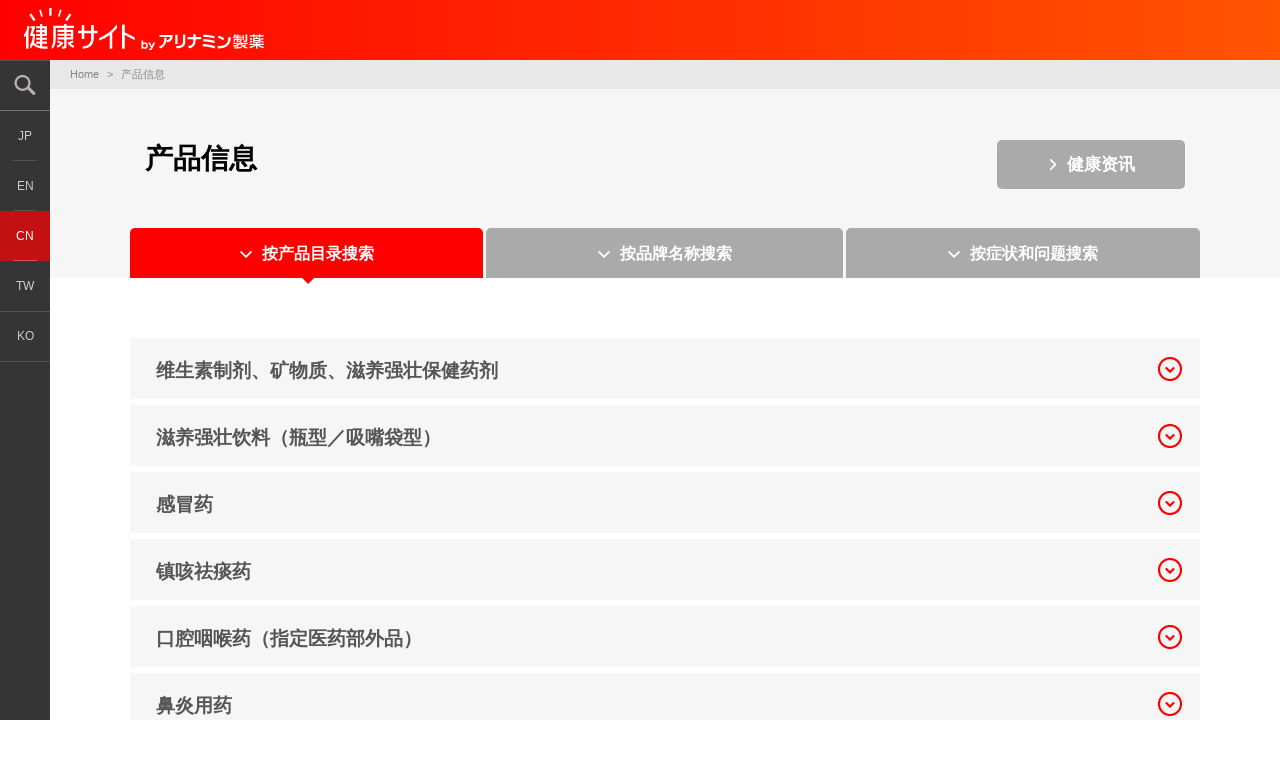

--- FILE ---
content_type: text/html; charset=UTF-8
request_url: https://alinamin-kenko.jp/sc/products/
body_size: 135285
content:
<!DOCTYPE html>
<html lang="zh-cn">
  <head>
    <meta charset="utf-8">
    <meta http-equiv="X-UA-Compatible" content="IE=edge">
    <meta name="format-detection" content="telephone=no, email=no">
    <meta name="viewport" content="width=device-width, initial-scale=1">
    <title>产品信息 | 合利他命制药株式会社</title>
    <meta name="keywords" content="产品,品目录,检索,医药品,药,合利他命制药">
    <meta name="description" content="此网页是合利他命制药株式会社的[从按药品分类查询查询产品]的搜索页面。">
    
<link rel="icon" type="image/x-icon" href="/assets/img/common/favicon/favicon.ico"/>
<link rel="apple-touch-icon-precomposed" href="/assets/img/common/apple-touch-icon/apple-touch-icon.png"/>
    
    
<link rel="stylesheet" href="/assets/css/app.min.css?v20170420"/>
    
    
<!-- Google Tag Manager -->
<script>
  (function(w,d,s,l,i){w[l]=w[l]||[];w[l].push({'gtm.start':new Date().getTime(),event:'gtm.js'});var f=d.getElementsByTagName(s)[0],j=d.createElement(s),dl=l!='dataLayer'?'&l='+l:'';j.async=true;j.src='https://www.googletagmanager.com/gtm.js?id='+i+dl;f.parentNode.insertBefore(j,f);})(window,document,'script','dataLayer','GTM-5CSHN7S');
</script>
<!-- End Google Tag Manager -->

    <link rel="stylesheet" href="/assets/css/f_lang_default.css?v20231006"/>
    
  </head>
  <body>
    
<!-- Google Tag Manager (noscript) -->
<noscript>
  <iframe src="https://www.googletagmanager.com/ns.html?id=GTM-5CSHN7S" height="0" width="0" style="display:none;visibility:hidden"></iframe>
</noscript>
<!-- End Google Tag Manager (noscript) -->
    
    <div class="tk-st-Wrapper" id="anchor-PageTop">
      
<div class="tk-st-HeaderWrapper">
  <header>
    <div class="tk-st-Header tk-st-JS_HeaderPC tk-st-JS_HeaderSP">
      <div class="tk-st-HeaderHead">
        <div class="tk-st-HeaderHead_Item">
          <p class="tk-st-HeaderSiteName"><a href="/"><img src="/assets/img/common/logo/kenko-site_01.svg" alt="健康サイト by アリナミン製薬"/></a></p>
        </div>
      </div>
      <div class="tk-st-HeaderTriggerSp">
        <div class="tk-st-HeaderTriggerSp_Item">
          <div class="tk-st-HeaderTriggerSp_GlobalNaviButton">
            <p class="tk-st-HeaderTriggerSp_Hamburger"></p>
          </div>
        </div>
        <div class="tk-st-HeaderTriggerSp_Item">
          <p class="tk-st-HeaderTriggerSp_SearchButton"></p>
        </div>
      </div>
      <div class="tk-st-HeaderBody">
        <div class="tk-st-HeaderNavSpWrapper">
          <div class="tk-st-HeaderNavSp">
            <div class="tk-st-HeaderNavSp_Inner"></div>
            <nav>
              <ul class="tk-st-HeaderNavSp_Row">
                <li class="tk-st-HeaderNavSp_Col is-home"><a href="/sc/products/">HOME</a></li>
              </ul>
            </nav>
            <nav>
              <ul class="tk-st-HeaderNavSp_LanguageSwitch">
                <li class="tk-st-HeaderNavSp_LanguageSwitchItem"><a href="/">JP</a></li>
                <li class="tk-st-HeaderNavSp_LanguageSwitchItem"><a href="/en/products/">EN</a></li>
                <li class="tk-st-HeaderNavSp_LanguageSwitchItem" aria-checked="true"><a href="/sc/products/">CN</a></li>
                <li class="tk-st-HeaderNavSp_LanguageSwitchItem"><a href="/tc/products/">TW</a></li>
                <li class="tk-st-HeaderNavSp_LanguageSwitchItem"><a href="/ko/products/">KO</a></li>
              </ul>
            </nav>
          </div>
        </div>
        <div class="tk-st-HeaderSearch">
          <div class="tk-st-HeaderSearchInner">
            <div class="tk-st-HeaderSearchHead">
              <p class="tk-st-HeaderSearch_Title">サイト内検索</p>
            </div>
            <div class="tk-st-HeaderSearchBody">
              <form name="search_form" action="https://search.alinamin-kenko.jp/" method="GET" onsubmit="return mysearch_cate(this);">
                <div class="tk-st-HeaderSearch_InputUnit">
                  <div class="tk-st-HeaderSearch_InputUnitRow">
                    <div class="tk-st-HeaderSearch_InputUnitCol">
                      <div class="tk-st-HeaderSearch_Input">
                        <input type="text" name="kw" value="" class="iSearchAssist"  placeholder="検索ワードを入力" />
                        <input type="hidden" name="ie" value="u"/>
                        <input type="image" src="/assets/img/common/icon/search_02.svg" alt="検索"/>
                      </div>
                    </div>
                    <div class="tk-st-HeaderSearch_InputUnitCol">
                      <div class="tk-st-HeaderSearch_Button">
                        <button type="submit">検索</button>
                      </div>
                    </div>
                    <div class="tk-st-HeaderSearch_InputUnitCol">
                      <div class="tk-st-HeaderSearch_RadioButtonUnit">
                        <div class="tk-st-HeaderSearch_RadioButton">
                          <input type="radio" id="tk-st-HeaderSearch_RadioButton-01" name="cate" value="all" checked />
                          <label class="tk-st-HeaderSearch_Label" for="tk-st-HeaderSearch_RadioButton-01">サイト全体</label>
                        </div>
                        <div class="tk-st-HeaderSearch_RadioButton">
                          <input type="radio" id="tk-st-HeaderSearch_RadioButton-02" name="cate" value="navi" />
                          <label class="tk-st-HeaderSearch_Label" for="tk-st-HeaderSearch_RadioButton-02">症状疾患ナビ</label>
                        </div>
                        <div class="tk-st-HeaderSearch_RadioButton">
                          <input type="radio" id="tk-st-HeaderSearch_RadioButton-03" name="cate" value="products" />
                          <label class="tk-st-HeaderSearch_Label" for="tk-st-HeaderSearch_RadioButton-03">製品情報</label>
                        </div>
                        <div class="tk-st-HeaderSearch_RadioButton">
                          <input type="radio" id="tk-st-HeaderSearch_RadioButton-04" name="cate" value="tokushu" />
                          <label class="tk-st-HeaderSearch_Label" for="tk-st-HeaderSearch_RadioButton-04">ビタミン・ミネラル事典</label>
                        </div>
                        <div class="tk-st-HeaderSearch_RadioButton">
                          <input type="radio" id="tk-st-HeaderSearch_RadioButton-05" name="cate" value="other" />
                          <label class="tk-st-HeaderSearch_Label" for="tk-st-HeaderSearch_RadioButton-05">その他</label>
                        </div>
                      </div>
                    </div>
                  </div>
                </div>
              </form>
            </div>
          </div>
        </div>
      </div>
    </div>
  </header>
</div>
      
      <div class="tk-st-Body">
        
<div class="tk-st-SidebarWrapper">
  <nav>
    <ul class="tk-st-SideBar">
      <li class="tk-st-SideBar_Item tk-st-SideBar_Item-search"><a class="tk-st-SideBar_SearchButton"></a></li>
      <li class="tk-st-SideBar_Item tk-st-SideBar_Item-jp"><a href="/">JP</a></li>
      <li class="tk-st-SideBar_Item tk-st-SideBar_Item-en"><a href="/en/products/">EN</a></li>
      <li class="tk-st-SideBar_Item tk-st-SideBar_Item-cn" aria-checked="true"><a href="/sc/products/">CN</a></li>
      <li class="tk-st-SideBar_Item tk-st-SideBar_Item-tw"><a href="/tc/products/">TW</a></li>
      <li class="tk-st-SideBar_Item tk-st-SideBar_Item-ko"><a href="/ko/products/">KO</a></li>
    </ul>
  </nav>
</div>
        
        <div class="tk-st-BreadCrumbsWrapper">
          <nav>
            <ul class="tk-st-BreadCrumbs">
              <li class="tk-st-BreadCrumbs_Item"><a href="/sc/products/">Home</a></li>
              <li class="tk-st-BreadCrumbs_Item">产品信息</li>
            </ul>
          </nav>
        </div>
        <div class="tk-st-Content"><!--include virtual="/assets/inc/sc/products/index/hero.html" -->
          <div class="tk-pi-Hero" style="padding-bottom:0;">
            <div class="tk-pi-HeroInner">
              <div class="tk-pi-HeroHead">
                <h1 class="tk-pi-HeroTitle">产品信息</h1>
              </div>

              <div class="tk-pi-HeroHead_bt">
                <a href="/sc/health/index.html">健康资讯</a>
              </div>

            </div>
          </div>

          <div class="tk-pi-Tab js-tk-pi-Tab-MatchHeight">
            <div class="tk-pi-TabInner">
              <div class="tk-pi-TabItem" aria-expanded="true"><a href="/sc/products/">
                  <p class="tk-pi-TabItem_Text"><span class="tk-pi-TabItem_TextInner">按产品目录<br class="is_sp">搜索</span></p></a></div>
              <div class="tk-pi-TabItem"><a href="/sc/products/index_brand.html">
                  <p class="tk-pi-TabItem_Text"><span class="tk-pi-TabItem_TextInner">按品牌名称<br class="is_sp">搜索</span></p></a></div>
              <div class="tk-pi-TabItem"><a href="/sc/products/index_effect-efficacy.html">
                  <p class="tk-pi-TabItem_Text"><span class="tk-pi-TabItem_TextInner">按症状和问题<br class="is_sp">搜索</span></p></a></div>
            </div>
          </div>
          <div class="tk-pio-Lineup js-tk-pio-LineupToggle js-matchHeight">
            <div class="tk-pio-LineupUnit">
              <div class="tk-pio-LineupUnit_Head">
                <h2 class="tk-pio-LineupUnit_Title">维生素制剂、矿物质、滋养强壮保健药剂</h2>
              </div>
              <div class="tk-pio-LineupUnit_Body">
                <div class="tk-pio-LineupList">
                  <div class="tk-pio-LineupListRow">
                    <div class="tk-pio-LineupListCol">
                      <div class="tk-pio-LineupListUnit">
                        <div class="tk-pio-LineupListUnit_Head"><a href="/sc/products/vitamin/ari_2.html">
                            <h3 class="tk-pio-LineupListUnit_Title"><span class="tk-pio-LineupListUnit_TitleImage"><img src="/assets/img/sc/products/index/img_ari_2_01.jpg" alt=""></span><span class="tk-pio-LineupListUnit_TitleText">アリナミンA<br>ALINAMIN A<br>合利他命 A</span></h3></a></div>
                        <div class="tk-pio-LineupListUnit_Body">
                          <div class="tk-pio-LineupListUnit_Image"><a href="/sc/products/vitamin/ari_2.html"><img src="/assets/img/sc/products/index/img_ari_2_01.jpg" alt=""></a></div>
                          <div class="tk-pio-LineupListUnit_Text">在下列情况下补充维生素 B<sub>1</sub><br>身体疲劳时、怀孕及哺乳期</div>
                          <div class="tk-pio-LineupListUnit_Button">
                            <div class="tk-pio-ArticleButton tk-pio-ArticleButton-ArrowRight"><a href="/sc/products/vitamin/ari_2.html">
                                <p class="tk-pio-ArticleButton_text">产品信息</p></a></div>
                          </div>
                        </div>
                      </div>
                    </div>
                    <div class="tk-pio-LineupListCol">
                      <div class="tk-pio-LineupListUnit">
                        <div class="tk-pio-LineupListUnit_Head"><a href="/sc/products/vitamin/al_ex.html">
                            <h3 class="tk-pio-LineupListUnit_Title"><span class="tk-pio-LineupListUnit_TitleImage"><img src="/assets/img/sc/products/index/img_al_ex_01.jpg" alt=""></span><span class="tk-pio-LineupListUnit_TitleText">アリナミンEXプラス<br>ALINAMIN EX PLUS<br>合利他命 EX PLUS</span></h3></a></div>
                        <div class="tk-pio-LineupListUnit_Body">
                          <div class="tk-pio-LineupListUnit_Image"><a href="/sc/products/vitamin/al_ex.html"><img src="/assets/img/sc/products/index/img_al_ex_01.jpg" alt=""></a></div>
                          <div class="tk-pio-LineupListUnit_Text">可缓解下列各症状<br>眼睛疲劳、关节痛与肌肉痛（腰痛、肩部僵硬、肩周炎等）</div>
                          <div class="tk-pio-LineupListUnit_Button">
                            <div class="tk-pio-ArticleButton tk-pio-ArticleButton-ArrowRight"><a href="/sc/products/vitamin/al_ex.html">
                                <p class="tk-pio-ArticleButton_text">产品信息</p></a></div>
                          </div>
                        </div>
                      </div>
                    </div>
                  </div>
                  <div class="tk-pio-LineupListRow">
                    <div class="tk-pio-LineupListCol">
                      <div class="tk-pio-LineupListUnit">
                        <div class="tk-pio-LineupListUnit_Head"><a href="/sc/products/vitamin/almn_exalpha.html">
                            <h3 class="tk-pio-LineupListUnit_Title"><span class="tk-pio-LineupListUnit_TitleImage"><img src="/assets/img/sc/products/index/img_almn_exalpha_01.jpg" alt=""></span><span class="tk-pio-LineupListUnit_TitleText">アリナミンEXプラスα<br>ALINAMIN EX PLUSα<br>合利他命 EX PLUSα</span></h3></a></div>
                        <div class="tk-pio-LineupListUnit_Body">
                          <div class="tk-pio-LineupListUnit_Image"><a href="/sc/products/vitamin/almn_exalpha.html"><img src="/assets/img/sc/products/index/img_almn_exalpha_01.jpg" alt=""></a></div>
                          <div class="tk-pio-LineupListUnit_Text">可缓解下列各症状<br>眼睛疲劳、关节痛与肌肉痛(肩部僵硬、腰痛、肩周炎等)、神经痛、手脚麻木</div>
                          <div class="tk-pio-LineupListUnit_Button">
                            <div class="tk-pio-ArticleButton tk-pio-ArticleButton-ArrowRight"><a href="/sc/products/vitamin/almn_exalpha.html">
                                <p class="tk-pio-ArticleButton_text">产品信息</p></a></div>
                          </div>
                        </div>
                      </div>
                    </div>

                    <div class="tk-pio-LineupListCol">
                      <div class="tk-pio-LineupListUnit">
                        <div class="tk-pio-LineupListUnit_Head"><a href="/sc/products/vitamin/almn_m_gold.html">
                            <h3 class="tk-pio-LineupListUnit_Title"><span class="tk-pio-LineupListUnit_TitleImage"><img src="/assets/img/sc/products/index/img_almn_medicalgold_01.jpg" alt=""></span><span class="tk-pio-LineupListUnit_TitleText">アリナミンメディカルゴールド<br>ALINAMIN MEDICAL GOLD<br>合利他命 MEDICAL GOLD</span></h3></a></div>
                        <div class="tk-pio-LineupListUnit_Body">
                          <div class="tk-pio-LineupListUnit_Image"><a href="/sc/products/vitamin/almn_m_gold.html"><img src="/assets/img/sc/products/index/img_almn_medicalgold_01.jpg" alt=""></a></div>
                          <div class="tk-pio-LineupListUnit_Text">可缓解下列各症状<br>眼睛疲劳、肌肉痛与关节痛（肩颈僵硬、腰痛、肩周炎等）</div>
                          <div class="tk-pio-LineupListUnit_Button">
                            <div class="tk-pio-ArticleButton tk-pio-ArticleButton-ArrowRight"><a href="/sc/products/vitamin/almn_m_gold.html">
                                <p class="tk-pio-ArticleButton_text">产品信息</p></a></div>
                          </div>
                        </div>
                      </div>
                    </div>

                  </div>
                  <div class="tk-pio-LineupListRow">
                    <div class="tk-pio-LineupListCol">
                      <div class="tk-pio-LineupListUnit">
                        <div class="tk-pio-LineupListUnit_Head"><a href="/sc/products/vitamin/almn_a50.html">
                            <h3 class="tk-pio-LineupListUnit_Title"><span class="tk-pio-LineupListUnit_TitleImage"><img src="/assets/img/sc/products/index/img_almn_a50_01.jpg" alt=""></span><span class="tk-pio-LineupListUnit_TitleText">アリナミンA50<br>ALINAMIN A50<br>合利他命A50</span></h3></a></div>
                        <div class="tk-pio-LineupListUnit_Body">
                          <div class="tk-pio-LineupListUnit_Image"><a href="/sc/products/vitamin/almn_a50.html"><img src="/assets/img/sc/products/index/img_almn_a50_01.jpg" alt=""></a></div>
                          <div class="tk-pio-LineupListUnit_Text">在下列情况下补充维生素 B<sub>1</sub><br>身体疲劳时、怀孕及哺乳期</div>
                          <div class="tk-pio-LineupListUnit_Button">
                            <div class="tk-pio-ArticleButton tk-pio-ArticleButton-ArrowRight"><a href="/sc/products/vitamin/almn_a50.html">
                                <p class="tk-pio-ArticleButton_text">产品信息</p></a></div>
                          </div>
                        </div>
                      </div>
                    </div>
                    <div class="tk-pio-LineupListCol">
                      <div class="tk-pio-LineupListUnit">
                        <div class="tk-pio-LineupListUnit_Head"><a href="/sc/products/vitamin/almn_jo.html">
                            <h3 class="tk-pio-LineupListUnit_Title"><span class="tk-pio-LineupListUnit_TitleImage"><img src="/assets/img/sc/products/index/img_almn_jo_01.jpg" alt=""></span><span class="tk-pio-LineupListUnit_TitleText">アリナミン錠<br>ALINAMIN JO<br>合利他命片</span></h3></a></div>
                        <div class="tk-pio-LineupListUnit_Body">
                          <div class="tk-pio-LineupListUnit_Image"><a href="/sc/products/vitamin/almn_jo.html"><img src="/assets/img/sc/products/index/img_almn_jo_01.jpg" alt=""></a></div>
                          <div class="tk-pio-LineupListUnit_Text">针对身体疲劳、病中病后等情况补充营养</div>
                          <div class="tk-pio-LineupListUnit_Button">
                            <div class="tk-pio-ArticleButton tk-pio-ArticleButton-ArrowRight"><a href="/sc/products/vitamin/almn_jo.html">
                                <p class="tk-pio-ArticleButton_text">产品信息</p></a></div>
                          </div>
                        </div>
                      </div>
                    </div>
                  </div>
                  <div class="tk-pio-LineupListRow">
                    <div class="tk-pio-LineupListCol">
                      <div class="tk-pio-LineupListUnit">
                        <div class="tk-pio-LineupListUnit_Head"><a href="/sc/products/vitamin/almn_night_jo.html">
                            <h3 class="tk-pio-LineupListUnit_Title"><span class="tk-pio-LineupListUnit_TitleImage"><img src="/assets/img/sc/products/index/img_almn_night_jo_01.jpg" alt=""></span><span class="tk-pio-LineupListUnit_TitleText">アリナミンナイトリカバー錠<br>ALINAMIN NIGHT RECOVER JO<br>合利他命 NIGHT RECOVER 片</span></h3></a></div>
                        <div class="tk-pio-LineupListUnit_Body">
                          <div class="tk-pio-LineupListUnit_Image"><a href="/sc/products/vitamin/almn_night_jo.html"><img src="/assets/img/sc/products/index/img_almn_night_jo_01.jpg" alt=""></a></div>
                          <div class="tk-pio-LineupListUnit_Text">用于睡眠、休息的疲劳恢复。含有抗疲劳成分呋喃硫胺、甘氨酸以及刺五加成分的合利他命片剂。</div>
                          <div class="tk-pio-LineupListUnit_Button">
                            <div class="tk-pio-ArticleButton tk-pio-ArticleButton-ArrowRight"><a href="/sc/products/vitamin/almn_night_jo.html">
                                <p class="tk-pio-ArticleButton_text">产品信息</p></a></div>
                          </div>
                        </div>
                      </div>
                    </div>

                    <div class="tk-pio-LineupListCol">
                      <div class="tk-pio-LineupListUnit">
                        <div class="tk-pio-LineupListUnit_Head"><a href="/sc/products/vitamin/act_anct.html">
                            <h3 class="tk-pio-LineupListUnit_Title"><span class="tk-pio-LineupListUnit_TitleImage"><img src="/assets/img/sc/products/index/img_act_anct_01.jpg" alt=""></span><span class="tk-pio-LineupListUnit_TitleText">アクテージAN錠<br>ACTAGE AN片</span></h3></a></div>
                        <div class="tk-pio-LineupListUnit_Body">
                          <div class="tk-pio-LineupListUnit_Image"><a href="/sc/products/vitamin/act_anct.html"><img src="/assets/img/sc/products/index/img_act_anct_01.jpg" alt=""></a></div>
                          <div class="tk-pio-LineupListUnit_Text">可缓解下列各症状<br>关节痛与肌肉痛（腰痛、肩部僵硬、肩周炎等）</div>
                          <div class="tk-pio-LineupListUnit_Button">
                            <div class="tk-pio-ArticleButton tk-pio-ArticleButton-ArrowRight"><a href="/sc/products/vitamin/act_anct.html">
                                <p class="tk-pio-ArticleButton_text">产品信息</p></a></div>
                          </div>
                        </div>
                      </div>
                    </div>
                  </div>
                  <div class="tk-pio-LineupListRow">
                    <div class="tk-pio-LineupListCol">
                      <div class="tk-pio-LineupListUnit">
                        <div class="tk-pio-LineupListUnit_Head"><a href="/sc/products/vitamin/hic_l.html">
                            <h3 class="tk-pio-LineupListUnit_Title"><span class="tk-pio-LineupListUnit_TitleImage"><img src="/assets/img/sc/products/index/img_hic_l_01.jpg" alt=""></span><span class="tk-pio-LineupListUnit_TitleText">ハイシーL<br>HICEE -L</span></h3></a></div>
                        <div class="tk-pio-LineupListUnit_Body">
                          <div class="tk-pio-LineupListUnit_Image"><a href="/sc/products/vitamin/hic_l.html"><img src="/assets/img/sc/products/index/img_hic_l_01.jpg" alt=""></a></div>
                          <div class="tk-pio-LineupListUnit_Text">可缓解下列各症状<br>斑点、雀斑</div>
                          <div class="tk-pio-LineupListUnit_Button">
                            <div class="tk-pio-ArticleButton tk-pio-ArticleButton-ArrowRight"><a href="/sc/products/vitamin/hic_l.html">
                                <p class="tk-pio-ArticleButton_text">产品信息</p></a></div>
                          </div>
                        </div>
                      </div>
                    </div>

                    <div class="tk-pio-LineupListCol">
                      <div class="tk-pio-LineupListUnit">
                        <div class="tk-pio-LineupListUnit_Head"><a href="/sc/products/vitamin/hic_sen.html">
                            <h3 class="tk-pio-LineupListUnit_Title"><span class="tk-pio-LineupListUnit_TitleImage"><img src="/assets/img/sc/products/index/img_hic_sen_01.jpg" alt=""></span><span class="tk-pio-LineupListUnit_TitleText">ハイシー1000<br>HICEE 1000</span></h3></a></div>
                        <div class="tk-pio-LineupListUnit_Body">
                          <div class="tk-pio-LineupListUnit_Image"><a href="/sc/products/vitamin/hic_sen.html"><img src="/assets/img/sc/products/index/img_hic_sen_01.jpg" alt=""></a></div>
                          <div class="tk-pio-LineupListUnit_Text">可缓解下列各症状<br>斑点、雀斑</div>
                          <div class="tk-pio-LineupListUnit_Button">
                            <div class="tk-pio-ArticleButton tk-pio-ArticleButton-ArrowRight"><a href="/sc/products/vitamin/hic_sen.html">
                                <p class="tk-pio-ArticleButton_text">产品信息</p></a></div>
                          </div>
                        </div>
                      </div>
                    </div>
                  </div>
                  <div class="tk-pio-LineupListRow">
                    <div class="tk-pio-LineupListCol">
                      <div class="tk-pio-LineupListUnit">
                        <div class="tk-pio-LineupListUnit_Head"><a href="/sc/products/vitamin/hic_plus.html">
                            <h3 class="tk-pio-LineupListUnit_Title"><span class="tk-pio-LineupListUnit_TitleImage"><img src="/assets/img/sc/products/index/img_hic_plus_01.jpg" alt=""></span><span class="tk-pio-LineupListUnit_TitleText">ハイシープラス<br>HICEE PLUS+</span></h3></a></div>
                        <div class="tk-pio-LineupListUnit_Body">
                          <div class="tk-pio-LineupListUnit_Image"><a href="/sc/products/vitamin/hic_plus.html"><img src="/assets/img/sc/products/index/img_hic_plus_01.jpg" alt=""></a></div>
                          <div class="tk-pio-LineupListUnit_Text">可缓解下列各症状<br>斑点、雀斑</div>
                          <div class="tk-pio-LineupListUnit_Button">
                            <div class="tk-pio-ArticleButton tk-pio-ArticleButton-ArrowRight"><a href="/sc/products/vitamin/hic_plus.html">
                                <p class="tk-pio-ArticleButton_text">产品信息</p></a></div>
                          </div>
                        </div>
                      </div>
                    </div>

                    <div class="tk-pio-LineupListCol">
                      <div class="tk-pio-LineupListUnit">
                        <div class="tk-pio-LineupListUnit_Head"><a href="/sc/products/vitamin/hic_bmat.html">
                            <h3 class="tk-pio-LineupListUnit_Title"><span class="tk-pio-LineupListUnit_TitleImage"><img src="/assets/img/sc/products/index/img_hic_bmat_01.jpg" alt=""></span><span class="tk-pio-LineupListUnit_TitleText">ハイシーBメイト2<br>HICEE B MATE 2</span></h3></a></div>
                        <div class="tk-pio-LineupListUnit_Body">
                          <div class="tk-pio-LineupListUnit_Image"><a href="/sc/products/vitamin/hic_bmat.html"><img src="/assets/img/sc/products/index/img_hic_bmat_01.jpg" alt=""></a></div>
                          <div class="tk-pio-LineupListUnit_Text">可缓解下列各症状<br>肌肤粗糙、粉刺</div>
                          <div class="tk-pio-LineupListUnit_Button">
                            <div class="tk-pio-ArticleButton tk-pio-ArticleButton-ArrowRight"><a href="/sc/products/vitamin/hic_bmat.html">
                                <p class="tk-pio-ArticleButton_text">产品信息</p></a></div>
                          </div>
                        </div>
                      </div>
                    </div>
                  </div>
                  <div class="tk-pio-LineupListRow">
                    <div class="tk-pio-LineupListCol">
                      <div class="tk-pio-LineupListUnit">
                        <div class="tk-pio-LineupListUnit_Head"><a href="/sc/products/vitamin/vitaminc2000.html">
                            <h3 class="tk-pio-LineupListUnit_Title"><span class="tk-pio-LineupListUnit_TitleImage"><img src="/assets/img/sc/products/index/img_vitaminc2000_01.jpg" alt=""></span><span class="tk-pio-LineupListUnit_TitleText">ビタミンC「2000」<br>维生素C &quot;2000&quot;</span></h3></a></div>
                        <div class="tk-pio-LineupListUnit_Body">
                          <div class="tk-pio-LineupListUnit_Image"><a href="/sc/products/vitamin/vitaminc2000.html"><img src="/assets/img/sc/products/index/img_vitaminc2000_01.jpg" alt=""></a></div>
                          <div class="tk-pio-LineupListUnit_Text">在下列情况下补充维生素 C<br>身体疲劳时、妊娠及哺乳期</div>
                          <div class="tk-pio-LineupListUnit_Button">
                            <div class="tk-pio-ArticleButton tk-pio-ArticleButton-ArrowRight"><a href="/sc/products/vitamin/vitaminc2000.html">
                                <p class="tk-pio-ArticleButton_text">产品信息</p></a></div>
                          </div>
                        </div>
                      </div>
                    </div>

                    <div class="tk-pio-LineupListCol">
                      <div class="tk-pio-LineupListUnit">
                        <div class="tk-pio-LineupListUnit_Head"><a href="/sc/products/vitamin/tvitamnc.html">
                            <h3 class="tk-pio-LineupListUnit_Title"><span class="tk-pio-LineupListUnit_TitleImage"><img src="/assets/img/sc/products/index/img_tvitamnc_01.jpg" alt=""></span><span class="tk-pio-LineupListUnit_TitleText">ビタミンC「タケダ」<br>维生素C &quot;武田&quot;</span></h3></a></div>
                        <div class="tk-pio-LineupListUnit_Body">
                          <div class="tk-pio-LineupListUnit_Image"><a href="/sc/products/vitamin/tvitamnc.html"><img src="/assets/img/sc/products/index/img_tvitamnc_01.jpg" alt=""></a></div>
                          <div class="tk-pio-LineupListUnit_Text">在下列情况下补充维生素 C<br>身体疲劳时、妊娠及哺乳期</div>
                          <div class="tk-pio-LineupListUnit_Button">
                            <div class="tk-pio-ArticleButton tk-pio-ArticleButton-ArrowRight"><a href="/sc/products/vitamin/tvitamnc.html">
                                <p class="tk-pio-ArticleButton_text">产品信息</p></a></div>
                          </div>
                        </div>
                      </div>
                    </div>
                  </div>
                  <div class="tk-pio-LineupListRow">
                    <div class="tk-pio-LineupListCol">
                      <div class="tk-pio-LineupListUnit">
                        <div class="tk-pio-LineupListUnit_Head"><a href="/sc/products/vitamin/calcichew.html">
                            <h3 class="tk-pio-LineupListUnit_Title"><span class="tk-pio-LineupListUnit_TitleImage"><img src="/assets/img/sc/products/index/img_calcichew_01.jpg" alt=""></span><span class="tk-pio-LineupListUnit_TitleText">新カルシチュウD<sub>3</sub><br>新CALCICHEW D<sub>3</sub></span></h3></a></div>
                        <div class="tk-pio-LineupListUnit_Body">
                          <div class="tk-pio-LineupListUnit_Image"><a href="/sc/products/vitamin/calcichew.html"><img src="/assets/img/sc/products/index/img_calcichew_01.jpg" alt=""></a></div>
                          <div class="tk-pio-LineupListUnit_Text">在下列情况下补充钙：妊娠和哺乳期、老年期、发育期</div>
                          <div class="tk-pio-LineupListUnit_Button">
                            <div class="tk-pio-ArticleButton tk-pio-ArticleButton-ArrowRight"><a href="/sc/products/vitamin/calcichew.html">
                                <p class="tk-pio-ArticleButton_text">产品信息</p></a></div>
                          </div>
                        </div>
                      </div>
                    </div>

                    <div class="tk-pio-LineupListCol">
                      <div class="tk-pio-LineupListUnit">
                        <div class="tk-pio-LineupListUnit_Head"><a href="/sc/products/vitamin/calcichew_gr.html">
                            <h3 class="tk-pio-LineupListUnit_Title"><span class="tk-pio-LineupListUnit_TitleImage"><img src="/assets/img/sc/products/index/img_calcichew_gr_01.jpg" alt=""></span><span class="tk-pio-LineupListUnit_TitleText">新カルシチュウD<sub>3</sub> グリーンT<br>新CALCICHEW D<sub>3</sub> GREEN T</span></h3></a></div>
                        <div class="tk-pio-LineupListUnit_Body">
                          <div class="tk-pio-LineupListUnit_Image"><a href="/sc/products/vitamin/calcichew_gr.html"><img src="/assets/img/sc/products/index/img_calcichew_gr_01.jpg" alt=""></a></div>
                          <div class="tk-pio-LineupListUnit_Text">在下列情况下补充钙：妊娠和哺乳期、老年期、发育期</div>
                          <div class="tk-pio-LineupListUnit_Button">
                            <div class="tk-pio-ArticleButton tk-pio-ArticleButton-ArrowRight"><a href="/sc/products/vitamin/calcichew_gr.html">
                                <p class="tk-pio-ArticleButton_text">产品信息</p></a></div>
                          </div>
                        </div>
                      </div>
                    </div>
                  </div>
                </div>
              </div>
            </div>
            <div class="tk-pio-LineupUnit">
              <div class="tk-pio-LineupUnit_Head">
                <h2 class="tk-pio-LineupUnit_Title">滋养强壮饮料（瓶型／吸嘴袋型）</h2>
              </div>
              <div class="tk-pio-LineupUnit_Body">
                <div class="tk-pio-LineupList">
                  <div class="tk-pio-LineupListRow">
                    <div class="tk-pio-LineupListCol">
                      <div class="tk-pio-LineupListUnit">
                        <div class="tk-pio-LineupListUnit_Head"><a href="/sc/products/drink_qd/almn_v.html">
                            <h3 class="tk-pio-LineupListUnit_Title"><span class="tk-pio-LineupListUnit_TitleImage"><img src="/assets/img/sc/products/index/img_almn_v_01.jpg" alt=""></span><span class="tk-pio-LineupListUnit_TitleText">アリナミンV<br>ALINAMIN V<br>合利他命 V</span></h3></a></div>
                        <div class="tk-pio-LineupListUnit_Body">
                          <div class="tk-pio-LineupListUnit_Image"><a href="/sc/products/drink_qd/almn_v.html"><img src="/assets/img/sc/products/index/img_almn_v_01.jpg" alt=""></a></div>
                          <div class="tk-pio-LineupListUnit_Text">用于疲劳的恢复和预防</div>
                          <div class="tk-pio-LineupListUnit_Button">
                            <div class="tk-pio-ArticleButton tk-pio-ArticleButton-ArrowRight"><a href="/sc/products/drink_qd/almn_v.html">
                                <p class="tk-pio-ArticleButton_text">产品信息</p></a></div>
                          </div>
                        </div>
                      </div>
                    </div>
                    <div class="tk-pio-LineupListCol">
                      <div class="tk-pio-LineupListUnit">
                        <div class="tk-pio-LineupListUnit_Head"><a href="drink_qd/almn_vzero.html">
                            <h3 class="tk-pio-LineupListUnit_Title"><span class="tk-pio-LineupListUnit_TitleImage"><img src="/assets/img/sc/products/index/img_almn_vzero_01.jpg" alt=""></span><span class="tk-pio-LineupListUnit_TitleText">アリナミンVゼロ<br>ALINAMIN V ZERO<br>合利他命 V ZERO</span></h3></a></div>
                        <div class="tk-pio-LineupListUnit_Body">
                          <div class="tk-pio-LineupListUnit_Image"><a href="drink_qd/almn_vzero.html"><img src="/assets/img/sc/products/index/img_almn_vzero_01.jpg" alt=""></a></div>
                          <div class="tk-pio-LineupListUnit_Text">用于疲劳的恢复和预防</div>
                          <div class="tk-pio-LineupListUnit_Button">
                            <div class="tk-pio-ArticleButton tk-pio-ArticleButton-ArrowRight"><a href="drink_qd/almn_vzero.html">
                                <p class="tk-pio-ArticleButton_text">产品信息</p></a></div>
                          </div>
                        </div>
                      </div>
                    </div>
                  </div>
                  <div class="tk-pio-LineupListRow">
                    <div class="tk-pio-LineupListCol">
                      <div class="tk-pio-LineupListUnit">
                        <div class="tk-pio-LineupListUnit_Head"><a href="/sc/products/drink_qd/almn_v_v_royal.html">
                            <h3 class="tk-pio-LineupListUnit_Title"><span class="tk-pio-LineupListUnit_TitleImage"><img src="/assets/img/sc/products/index/img_almn_v_v_royal_01.jpg" alt=""></span><span class="tk-pio-LineupListUnit_TitleText">アリナミンV&amp;V ロイヤル<br>ALINAMIN V&amp;V ROYAL<br>合利他命 V&amp;V ROYAL</span></h3></a></div>
                        <div class="tk-pio-LineupListUnit_Body">
                          <div class="tk-pio-LineupListUnit_Image"><a href="/sc/products/drink_qd/almn_v_v_royal.html"><img src="/assets/img/sc/products/index/img_almn_v_v_royal_01.jpg" alt=""></a></div>
                          <div class="tk-pio-LineupListUnit_Text">用于比平时更难以承受的疲劳的恢复</div>
                          <div class="tk-pio-LineupListUnit_Button">
                            <div class="tk-pio-ArticleButton tk-pio-ArticleButton-ArrowRight"><a href="/sc/products/drink_qd/almn_v_v_royal.html">
                                <p class="tk-pio-ArticleButton_text">产品信息</p></a></div>
                          </div>
                        </div>
                      </div>
                    </div>
                    <div class="tk-pio-LineupListCol">
                      <div class="tk-pio-LineupListUnit">
                        <div class="tk-pio-LineupListUnit_Head"><a href="/sc/products/drink_qd/almn_vvnw.html">
                            <h3 class="tk-pio-LineupListUnit_Title"><span class="tk-pio-LineupListUnit_TitleImage"><img src="/assets/img/sc/products/index/img_almn_vvnw_01.jpg" alt=""></span><span class="tk-pio-LineupListUnit_TitleText">アリナミンV&amp;V NEW<br>ALINAMIN V&amp;V NEW<br>合利他命 V&amp;V NEW</span></h3></a></div>
                        <div class="tk-pio-LineupListUnit_Body">
                          <div class="tk-pio-LineupListUnit_Image"><a href="/sc/products/drink_qd/almn_vvnw.html"><img src="/assets/img/sc/products/index/img_almn_vvnw_01.jpg" alt=""></a></div>
                          <div class="tk-pio-LineupListUnit_Text">用于比平时更难以承受的疲劳的恢复</div>
                          <div class="tk-pio-LineupListUnit_Button">
                            <div class="tk-pio-ArticleButton tk-pio-ArticleButton-ArrowRight"><a href="/sc/products/drink_qd/almn_vvnw.html">
                                <p class="tk-pio-ArticleButton_text">产品信息</p></a></div>
                          </div>
                        </div>
                      </div>
                    </div>
                  </div>
                  <div class="tk-pio-LineupListRow">
                    <div class="tk-pio-LineupListCol">
                      <div class="tk-pio-LineupListUnit">
                        <div class="tk-pio-LineupListUnit_Head"><a href="/sc/products/drink_qd/almn_night.html">
                            <h3 class="tk-pio-LineupListUnit_Title"><span class="tk-pio-LineupListUnit_TitleImage"><img src="/assets/img/sc/products/index/img_almn_night_01.jpg" alt=""></span><span class="tk-pio-LineupListUnit_TitleText">アリナミンナイトリカバー<br>ALINAMIN NIGHT RECOVER<br>合利他命 NIGHT RECOVER</span></h3></a></div>
                        <div class="tk-pio-LineupListUnit_Body">
                          <div class="tk-pio-LineupListUnit_Image"><a href="/sc/products/drink_qd/almn_night.html"><img src="/assets/img/sc/products/index/img_almn_night_01.jpg" alt=""></a></div>
                          <div class="tk-pio-LineupListUnit_Text">用于疲劳的恢复和预防</div>
                          <div class="tk-pio-LineupListUnit_Button">
                            <div class="tk-pio-ArticleButton tk-pio-ArticleButton-ArrowRight"><a href="/sc/products/drink_qd/almn_night.html">
                                <p class="tk-pio-ArticleButton_text">产品信息</p></a></div>
                          </div>
                        </div>
                      </div>
                    </div>
                    <div class="tk-pio-LineupListCol">
                      <div class="tk-pio-LineupListUnit">
                        <div class="tk-pio-LineupListUnit_Head"><a href="/sc/products/drink_qd/almn_night_i.html">
                            <h3 class="tk-pio-LineupListUnit_Title"><span class="tk-pio-LineupListUnit_TitleImage"><img src="/assets/img/sc/products/index/img_almn_night_i_01.jpg" alt=""></span><span class="tk-pio-LineupListUnit_TitleText">アリナミンナイトリカバーi<br>ALINAMIN NIGHT RECOVER i<br>合利他命 NIGHT RECOVER i</span></h3></a></div>
                        <div class="tk-pio-LineupListUnit_Body">
                          <div class="tk-pio-LineupListUnit_Image"><a href="/sc/products/drink_qd/almn_night_i.html"><img src="/assets/img/sc/products/index/img_almn_night_i_01.jpg" alt=""></a></div>
                          <div class="tk-pio-LineupListUnit_Text">用于因营养不良引起的眼睛疲劳。含有呋喃硫胺、甘氨酸，并加入对眼睛有益的生药枸杞的50mL饮品。无咖啡因，蓝莓风味。</div>
                          <div class="tk-pio-LineupListUnit_Button">
                            <div class="tk-pio-ArticleButton tk-pio-ArticleButton-ArrowRight"><a href="/sc/products/drink_qd/almn_night_i.html">
                                <p class="tk-pio-ArticleButton_text">产品信息</p></a></div>
                          </div>
                        </div>
                      </div>
                    </div>
                  </div>
                  <div class="tk-pio-LineupListRow">
                    <div class="tk-pio-LineupListCol">
                      <div class="tk-pio-LineupListUnit">
                        <div class="tk-pio-LineupListUnit_Head"><a href="/sc/products/drink_qd/almn_night_h.html">
                            <h3 class="tk-pio-LineupListUnit_Title"><span class="tk-pio-LineupListUnit_TitleImage"><img src="/assets/img/sc/products/index/img_almn_night_h_01.jpg" alt=""></span><span class="tk-pio-LineupListUnit_TitleText">アリナミンナイトリカバーh<br>ALINAMIN NIGHT RECOVER h<br>合利他命 NIGHT RECOVER h</span></h3></a></div>
                        <div class="tk-pio-LineupListUnit_Body">
                          <div class="tk-pio-LineupListUnit_Image"><a href="/sc/products/drink_qd/almn_night_h.html"><img src="/assets/img/sc/products/index/img_almn_night_h_01.jpg" alt=""></a></div>
                          <div class="tk-pio-LineupListUnit_Text">用于改善因营养不良引起的手脚冰凉、血液循环不良。含有呋喃硫胺、甘氨酸，并加入3种生药及维生素E的50mL饮品。无咖啡因，柚子风味。</div>
                          <div class="tk-pio-LineupListUnit_Button">
                            <div class="tk-pio-ArticleButton tk-pio-ArticleButton-ArrowRight"><a href="/sc/products/drink_qd/almn_night_h.html">
                                <p class="tk-pio-ArticleButton_text">产品信息</p></a></div>
                          </div>
                        </div>
                      </div>
                    </div>
                    <div class="tk-pio-LineupListCol">
                      <div class="tk-pio-LineupListUnit">
                        <div class="tk-pio-LineupListUnit_Head"><a href="/sc/products/drink_qd/almn_roff.html">
                            <h3 class="tk-pio-LineupListUnit_Title"><span class="tk-pio-LineupListUnit_TitleImage"><img src="/assets/img/sc/products/index/img_almn_roff_01.jpg" alt=""></span><span class="tk-pio-LineupListUnit_TitleText">アリナミンRオフ<br>ALINAMIN R-off<br>合利他命 R-off</span></h3></a></div>
                        <div class="tk-pio-LineupListUnit_Body">
                          <div class="tk-pio-LineupListUnit_Image"><a href="/sc/products/drink_qd/almn_roff.html"><img src="/assets/img/sc/products/index/img_almn_roff_01.jpg" alt=""></a></div>
                          <div class="tk-pio-LineupListUnit_Text">用于体力的维持和改善</div>
                          <div class="tk-pio-LineupListUnit_Button">
                            <div class="tk-pio-ArticleButton tk-pio-ArticleButton-ArrowRight"><a href="/sc/products/drink_qd/almn_roff.html">
                                <p class="tk-pio-ArticleButton_text">产品信息</p></a></div>
                          </div>
                        </div>
                      </div>
                    </div>
                  </div>
                  <div class="tk-pio-LineupListRow">
                    <div class="tk-pio-LineupListCol">
                      <div class="tk-pio-LineupListUnit">
                        <div class="tk-pio-LineupListUnit_Head"><a href="/sc/products/drink_qd/almn_7_2.html">
                            <h3 class="tk-pio-LineupListUnit_Title"><span class="tk-pio-LineupListUnit_TitleImage"><img src="/assets/img/sc/products/index/img_almn_7_2_01.jpg" alt=""></span><span class="tk-pio-LineupListUnit_TitleText">アリナミン7<br>ALINAMIN 7<br>合利他命 7</span></h3></a></div>
                        <div class="tk-pio-LineupListUnit_Body">
                          <div class="tk-pio-LineupListUnit_Image"><a href="/sc/products/drink_qd/almn_7_2.html"><img src="/assets/img/sc/products/index/img_almn_7_2_01.jpg" alt=""></a></div>
                          <div class="tk-pio-LineupListUnit_Text">用于疲劳的恢复和预防</div>
                          <div class="tk-pio-LineupListUnit_Button">
                            <div class="tk-pio-ArticleButton tk-pio-ArticleButton-ArrowRight"><a href="/sc/products/drink_qd/almn_7_2.html">
                                <p class="tk-pio-ArticleButton_text">产品信息</p></a></div>
                          </div>
                        </div>
                      </div>
                    </div>
                    <div class="tk-pio-LineupListCol">
                      <div class="tk-pio-LineupListUnit">
                        <div class="tk-pio-LineupListUnit_Head"><a href="/sc/products/drink_qd/almn_zero7.html">
                            <h3 class="tk-pio-LineupListUnit_Title"><span class="tk-pio-LineupListUnit_TitleImage"><img src="/assets/img/sc/products/index/img_almn_zero7_01.jpg" alt=""></span><span class="tk-pio-LineupListUnit_TitleText">アリナミンゼロ7<br>ALINAMIN ZERO 7<br>合利他命 ZERO 7</span></h3></a></div>
                        <div class="tk-pio-LineupListUnit_Body">
                          <div class="tk-pio-LineupListUnit_Image"><a href="/sc/products/drink_qd/almn_zero7.html"><img src="/assets/img/sc/products/index/img_almn_zero7_01.jpg" alt=""></a></div>
                          <div class="tk-pio-LineupListUnit_Text">用于疲劳的恢复和预防</div>
                          <div class="tk-pio-LineupListUnit_Button">
                            <div class="tk-pio-ArticleButton tk-pio-ArticleButton-ArrowRight"><a href="/sc/products/drink_qd/almn_zero7.html">
                                <p class="tk-pio-ArticleButton_text">产品信息</p></a></div>
                          </div>
                        </div>
                      </div>
                    </div>
                  </div>
                  <div class="tk-pio-LineupListRow">
                    <div class="tk-pio-LineupListCol">
                      <div class="tk-pio-LineupListUnit">
                        <div class="tk-pio-LineupListUnit_Head"><a href="/sc/products/drink_qd/almn_m_blance_g.html">
                            <h3 class="tk-pio-LineupListUnit_Title"><span class="tk-pio-LineupListUnit_TitleImage"><img src="/assets/img/sc/products/index/almn_m_blance_g.gif" alt=""></span><span class="tk-pio-LineupListUnit_TitleText">アリナミンメディカルバランス<br>ALINAMIN MEDICAL Balance grapefruit flavor<br>合利他命 MEDICAL Balance grapefruit flavor</span></h3></a></div>
                        <div class="tk-pio-LineupListUnit_Body">
                          <div class="tk-pio-LineupListUnit_Image"><a href="/sc/products/drink_qd/almn_m_blance_g.html"><img src="/assets/img/sc/products/index/almn_m_blance_g.gif" alt=""></a></div>
                          <div class="tk-pio-LineupListUnit_Text">用于疲劳的恢复和预防</div>
                          <div class="tk-pio-LineupListUnit_Button">
                            <div class="tk-pio-ArticleButton tk-pio-ArticleButton-ArrowRight"><a href="/sc/products/drink_qd/almn_m_blance_g.html">
                                <p class="tk-pio-ArticleButton_text">产品信息</p></a></div>
                          </div>
                        </div>
                      </div>
                    </div>
                    <div class="tk-pio-LineupListCol">
                      <div class="tk-pio-LineupListUnit">
                        <div class="tk-pio-LineupListUnit_Head"><a href="/sc/products/drink_qd/almn_m_blance_n_a.html">
                            <h3 class="tk-pio-LineupListUnit_Title"><span class="tk-pio-LineupListUnit_TitleImage"><img src="/assets/img/sc/products/index/almn_m_blance_n_a.gif" alt=""></span><span class="tk-pio-LineupListUnit_TitleText">アリナミンメディカルバランスN<br>ALINAMIN MEDICAL BalanceN apple flavor<br>合利他命 MEDICAL BalanceN apple flavor</span></h3></a></div>
                        <div class="tk-pio-LineupListUnit_Body">
                          <div class="tk-pio-LineupListUnit_Image"><a href="/sc/products/drink_qd/almn_m_blance_n_a.html"><img src="/assets/img/sc/products/index/almn_m_blance_n_a.gif" alt=""></a></div>
                          <div class="tk-pio-LineupListUnit_Text">用于疲劳的恢复和预防</div>
                          <div class="tk-pio-LineupListUnit_Button">
                            <div class="tk-pio-ArticleButton tk-pio-ArticleButton-ArrowRight"><a href="/sc/products/drink_qd/almn_m_blance_n_a.html">
                                <p class="tk-pio-ArticleButton_text">产品信息</p></a></div>
                          </div>
                        </div>
                      </div>
                    </div>
                  </div>
                  <div class="tk-pio-LineupListRow">
                    <div class="tk-pio-LineupListCol">
                      <div class="tk-pio-LineupListUnit">
                        <div class="tk-pio-LineupListUnit_Head"><a href="/sc/products/drink_qd/almn_m_blance_s_g.html">
                            <h3 class="tk-pio-LineupListUnit_Title"><span class="tk-pio-LineupListUnit_TitleImage"><img src="/assets/img/sc/products/index/almn_m_blance_s_g.gif" alt=""></span><span class="tk-pio-LineupListUnit_TitleText">アリナミンメディカルバランスS<br>ALINAMIN MEDICAL BalanceS grape flavor<br>合利他命 MEDICAL BalanceS grape flavor</span></h3></a></div>
                        <div class="tk-pio-LineupListUnit_Body">
                          <div class="tk-pio-LineupListUnit_Image"><a href="/sc/products/drink_qd/almn_m_blance_s_g.html"><img src="/assets/img/sc/products/index/almn_m_blance_s_g.gif" alt=""></a></div>
                          <div class="tk-pio-LineupListUnit_Text">用于疲劳的恢复和预防</div>
                          <div class="tk-pio-LineupListUnit_Button">
                            <div class="tk-pio-ArticleButton tk-pio-ArticleButton-ArrowRight"><a href="/sc/products/drink_qd/almn_m_blance_s_g.html">
                                <p class="tk-pio-ArticleButton_text">产品信息</p></a></div>
                          </div>
                        </div>
                      </div>
                    </div>
                    <div class="tk-pio-LineupListCol">
                      <div class="tk-pio-LineupListUnit">
                        <div class="tk-pio-LineupListUnit_Head"><a href="/sc/products/drink_qd/almn_m_blance_s.html">
                            <h3 class="tk-pio-LineupListUnit_Title"><span class="tk-pio-LineupListUnit_TitleImage"><img src="/assets/img/sc/products/index/almn_m_blance_s.gif" alt=""></span><span class="tk-pio-LineupListUnit_TitleText">アリナミンメディカルバランスT<br>ALINAMIN MEDICAL BalanceT soda flavor<br>合利他命 MEDICAL BalanceT soda flavor</span></h3></a></div>
                        <div class="tk-pio-LineupListUnit_Body">
                          <div class="tk-pio-LineupListUnit_Image"><a href="/sc/products/drink_qd/almn_m_blance_s.html"><img src="/assets/img/sc/products/index/almn_m_blance_s.gif" alt=""></a></div>
                          <div class="tk-pio-LineupListUnit_Text">用于維持和改善集中力</div>
                          <div class="tk-pio-LineupListUnit_Button">
                            <div class="tk-pio-ArticleButton tk-pio-ArticleButton-ArrowRight"><a href="/sc/products/drink_qd/almn_m_blance_s.html">
                                <p class="tk-pio-ArticleButton_text">产品信息</p></a></div>
                          </div>
                        </div>
                      </div>
                    </div>
                  </div>
                </div>
              </div>
            </div>
            <div class="tk-pio-LineupUnit">
              <div class="tk-pio-LineupUnit_Head">
                <h2 class="tk-pio-LineupUnit_Title">感冒药</h2>
              </div>
              <div class="tk-pio-LineupUnit_Body">
                <div class="tk-pio-LineupList">
                  <div class="tk-pio-LineupListRow">
                    <div class="tk-pio-LineupListCol">
                      <div class="tk-pio-LineupListUnit">
                        <div class="tk-pio-LineupListUnit_Head"><a href="/sc/products/kaze/benza_s_premium.html">
                            <h3 class="tk-pio-LineupListUnit_Title"><span class="tk-pio-LineupListUnit_TitleImage"><img src="/assets/img/sc/products/index/img_benza_s_premium_01.jpg" alt=""></span><span class="tk-pio-LineupListUnit_TitleText">ベンザブロックSプレミアム<br>BENZA BLOCK S PREMIUM</span></h3></a></div>
                        <div class="tk-pio-LineupListUnit_Body">
                          <div class="tk-pio-LineupListUnit_Image"><a href="/sc/products/kaze/benza_s_premium.html"><img src="/assets/img/sc/products/index/img_benza_s_premium_01.jpg" alt=""></a></div>
                          <div class="tk-pio-LineupListUnit_Text">缓解感冒的各种症状（流涕、鼻塞等）</div>
                          <div class="tk-pio-LineupListUnit_Button">
                            <div class="tk-pio-ArticleButton tk-pio-ArticleButton-ArrowRight"><a href="/sc/products/kaze/benza_s_premium.html">
                                <p class="tk-pio-ArticleButton_text">产品信息</p></a></div>
                          </div>
                        </div>
                      </div>
                    </div>
                    <div class="tk-pio-LineupListCol">
                      <div class="tk-pio-LineupListUnit">
                        <div class="tk-pio-LineupListUnit_Head"><a href="/sc/products/kaze/benza_s_premium_t.html">
                            <h3 class="tk-pio-LineupListUnit_Title"><span class="tk-pio-LineupListUnit_TitleImage"><img src="/assets/img/sc/products/index/img_benza_s_premium_t_01.jpg" alt=""></span><span class="tk-pio-LineupListUnit_TitleText">ベンザブロックSプレミアム錠<br>BENZA BLOCK S PREMIUM片</span></h3></a></div>
                        <div class="tk-pio-LineupListUnit_Body">
                          <div class="tk-pio-LineupListUnit_Image"><a href="/sc/products/kaze/benza_s_premium_t.html"><img src="/assets/img/sc/products/index/img_benza_s_premium_t_01.jpg" alt=""></a></div>
                          <div class="tk-pio-LineupListUnit_Text">缓解感冒的各种症状（流涕、鼻塞等）</div>
                          <div class="tk-pio-LineupListUnit_Button">
                            <div class="tk-pio-ArticleButton tk-pio-ArticleButton-ArrowRight"><a href="/sc/products/kaze/benza_s_premium_t.html">
                                <p class="tk-pio-ArticleButton_text">产品信息</p></a></div>
                          </div>
                        </div>
                      </div>
                    </div>
                  </div>
                  <div class="tk-pio-LineupListRow">
                    <div class="tk-pio-LineupListCol">
                      <div class="tk-pio-LineupListUnit">
                        <div class="tk-pio-LineupListUnit_Head"><a href="/sc/products/kaze/benza_l_premium.html">
                            <h3 class="tk-pio-LineupListUnit_Title"><span class="tk-pio-LineupListUnit_TitleImage"><img src="/assets/img/sc/products/index/img_benza_l_premium_01.jpg" alt=""></span><span class="tk-pio-LineupListUnit_TitleText">ベンザブロックLプレミアム<br>BENZA BLOCK L PREMIUM</span></h3></a></div>
                        <div class="tk-pio-LineupListUnit_Body">
                          <div class="tk-pio-LineupListUnit_Image"><a href="/sc/products/kaze/benza_l_premium.html"><img src="/assets/img/sc/products/index/img_benza_l_premium_01.jpg" alt=""></a></div>
                          <div class="tk-pio-LineupListUnit_Text">缓解感冒的各种症状（咽喉疼痛、发热等）</div>
                          <div class="tk-pio-LineupListUnit_Button">
                            <div class="tk-pio-ArticleButton tk-pio-ArticleButton-ArrowRight"><a href="/sc/products/kaze/benza_l_premium.html">
                                <p class="tk-pio-ArticleButton_text">产品信息</p></a></div>
                          </div>
                        </div>
                      </div>
                    </div>
                    <div class="tk-pio-LineupListCol">
                      <div class="tk-pio-LineupListUnit">
                        <div class="tk-pio-LineupListUnit_Head"><a href="/sc/products/kaze/benza_l_premium_t.html">
                            <h3 class="tk-pio-LineupListUnit_Title"><span class="tk-pio-LineupListUnit_TitleImage"><img src="/assets/img/sc/products/index/img_benza_l_premium_t_01.jpg" alt=""></span><span class="tk-pio-LineupListUnit_TitleText">ベンザブロックLプレミアム錠<br>BENZA BLOCK L PREMIUM片</span></h3></a></div>
                        <div class="tk-pio-LineupListUnit_Body">
                          <div class="tk-pio-LineupListUnit_Image"><a href="/sc/products/kaze/benza_l_premium_t.html"><img src="/assets/img/sc/products/index/img_benza_l_premium_t_01.jpg" alt=""></a></div>
                          <div class="tk-pio-LineupListUnit_Text">缓解感冒的各种症状（咽喉疼痛、发热等）</div>
                          <div class="tk-pio-LineupListUnit_Button">
                            <div class="tk-pio-ArticleButton tk-pio-ArticleButton-ArrowRight"><a href="/sc/products/kaze/benza_l_premium_t.html">
                                <p class="tk-pio-ArticleButton_text">产品信息</p></a></div>
                          </div>
                        </div>
                      </div>
                    </div>
                  </div>
                  <div class="tk-pio-LineupListRow">
                    <div class="tk-pio-LineupListCol">
                      <div class="tk-pio-LineupListUnit">
                        <div class="tk-pio-LineupListUnit_Head"><a href="/sc/products/kaze/benza_ip_premium.html">
                            <h3 class="tk-pio-LineupListUnit_Title"><span class="tk-pio-LineupListUnit_TitleImage"><img src="/assets/img/sc/products/index/img_benza_ip_premium_01.jpg" alt=""></span><span class="tk-pio-LineupListUnit_TitleText">ベンザブロックIPプレミアム<br>BENZA BLOCK IP PREMIUM</span></h3></a></div>
                        <div class="tk-pio-LineupListUnit_Body">
                          <div class="tk-pio-LineupListUnit_Image"><a href="/sc/products/kaze/benza_ip_premium.html"><img src="/assets/img/sc/products/index/img_benza_ip_premium_01.jpg" alt=""></a></div>
                          <div class="tk-pio-LineupListUnit_Text">缓解感冒的各种症状（发热、恶寒等）</div>
                          <div class="tk-pio-LineupListUnit_Button">
                            <div class="tk-pio-ArticleButton tk-pio-ArticleButton-ArrowRight"><a href="/sc/products/kaze/benza_ip_premium.html">
                                <p class="tk-pio-ArticleButton_text">产品信息</p></a></div>
                          </div>
                        </div>
                      </div>
                    </div>
                    <div class="tk-pio-LineupListCol">
                      <div class="tk-pio-LineupListUnit">
                        <div class="tk-pio-LineupListUnit_Head"><a href="/sc/products/kaze/benza_ip_premium_t.html">
                            <h3 class="tk-pio-LineupListUnit_Title"><span class="tk-pio-LineupListUnit_TitleImage"><img src="/assets/img/sc/products/index/img_benza_ip_premium_t_01.jpg" alt=""></span><span class="tk-pio-LineupListUnit_TitleText">ベンザブロックIPプレミアム錠<br>BENZA BLOCK IP PREMIUM片</span></h3></a></div>
                        <div class="tk-pio-LineupListUnit_Body">
                          <div class="tk-pio-LineupListUnit_Image"><a href="/sc/products/kaze/benza_ip_premium_t.html"><img src="/assets/img/sc/products/index/img_benza_ip_premium_t_01.jpg" alt=""></a></div>
                          <div class="tk-pio-LineupListUnit_Text">缓解感冒的各种症状（发热、恶寒等）</div>
                          <div class="tk-pio-LineupListUnit_Button">
                            <div class="tk-pio-ArticleButton tk-pio-ArticleButton-ArrowRight"><a href="/sc/products/kaze/benza_ip_premium_t.html">
                                <p class="tk-pio-ArticleButton_text">产品信息</p></a></div>
                          </div>
                        </div>
                      </div>
                    </div>
                  </div>
                  <div class="tk-pio-LineupListRow">
                    <div class="tk-pio-LineupListCol">
                      <div class="tk-pio-LineupListUnit">
                        <div class="tk-pio-LineupListUnit_Head"><a href="/sc/products/kaze/benza_yasumo.html">
                            <h3 class="tk-pio-LineupListUnit_Title"><span class="tk-pio-LineupListUnit_TitleImage"><img src="/assets/img/sc/products/index/benza_yasumo.gif" alt=""></span><span class="tk-pio-LineupListUnit_TitleText">ベンザブロックYASUMO<br>BENZA BLOCK YASUMO</span></h3></a></div>
                        <div class="tk-pio-LineupListUnit_Body">
                          <div class="tk-pio-LineupListUnit_Image"><a href="/sc/products/kaze/benza_yasumo.html"><img src="/assets/img/sc/products/index/benza_yasumo.gif" alt=""></a></div>
                          <div class="tk-pio-LineupListUnit_Text">有效缓解就寝时咳嗽不止、咽喉疼痛、鼻塞及发烧的感冒药</div>
                          <div class="tk-pio-LineupListUnit_Button">
                            <div class="tk-pio-ArticleButton tk-pio-ArticleButton-ArrowRight"><a href="/sc/products/kaze/benza_yasumo.html">
                                <p class="tk-pio-ArticleButton_text">产品信息</p></a></div>
                          </div>
                        </div>
                      </div>
                    </div>
                    <div class="tk-pio-LineupListCol">
                      <div class="tk-pio-LineupListUnit">
                        <div class="tk-pio-LineupListUnit_Head"><a href="/sc/products/kaze/bbs.html">
                            <h3 class="tk-pio-LineupListUnit_Title"><span class="tk-pio-LineupListUnit_TitleImage"><img src="/assets/img/sc/products/index/img_bbs_01.jpg" alt=""></span><span class="tk-pio-LineupListUnit_TitleText">ベンザブロックS<br>BENZA BLOCK S</span></h3></a></div>
                        <div class="tk-pio-LineupListUnit_Body">
                          <div class="tk-pio-LineupListUnit_Image"><a href="/sc/products/kaze/bbs.html"><img src="/assets/img/sc/products/index/img_bbs_01.jpg" alt=""></a></div>
                          <div class="tk-pio-LineupListUnit_Text">缓解感冒的各种症状（流涕、鼻塞等）</div>
                          <div class="tk-pio-LineupListUnit_Button">
                            <div class="tk-pio-ArticleButton tk-pio-ArticleButton-ArrowRight"><a href="/sc/products/kaze/bbs.html">
                                <p class="tk-pio-ArticleButton_text">产品信息</p></a></div>
                          </div>
                        </div>
                      </div>
                    </div>
                  </div>
                  <div class="tk-pio-LineupListRow">
                    <div class="tk-pio-LineupListCol">
                      <div class="tk-pio-LineupListUnit">
                        <div class="tk-pio-LineupListUnit_Head"><a href="/sc/products/kaze/bbst.html">
                            <h3 class="tk-pio-LineupListUnit_Title"><span class="tk-pio-LineupListUnit_TitleImage"><img src="/assets/img/sc/products/index/img_bbst_01.jpg" alt=""></span><span class="tk-pio-LineupListUnit_TitleText">ベンザブロックS錠<br>BENZA BLOCK S片</span></h3></a></div>
                        <div class="tk-pio-LineupListUnit_Body">
                          <div class="tk-pio-LineupListUnit_Image"><a href="/sc/products/kaze/bbst.html"><img src="/assets/img/sc/products/index/img_bbst_01.jpg" alt=""></a></div>
                          <div class="tk-pio-LineupListUnit_Text">缓解感冒的各种症状（流涕、鼻塞等）</div>
                          <div class="tk-pio-LineupListUnit_Button">
                            <div class="tk-pio-ArticleButton tk-pio-ArticleButton-ArrowRight"><a href="/sc/products/kaze/bbst.html">
                                <p class="tk-pio-ArticleButton_text">产品信息</p></a></div>
                          </div>
                        </div>
                      </div>
                    </div>

                    <div class="tk-pio-LineupListCol">
                      <div class="tk-pio-LineupListUnit">
                        <div class="tk-pio-LineupListUnit_Head"><a href="/sc/products/kaze/bbl.html">
                            <h3 class="tk-pio-LineupListUnit_Title"><span class="tk-pio-LineupListUnit_TitleImage"><img src="/assets/img/sc/products/index/img_bbl_01.jpg" alt=""></span><span class="tk-pio-LineupListUnit_TitleText">ベンザブロックL<br>BENZA BLOCK L</span></h3></a></div>
                        <div class="tk-pio-LineupListUnit_Body">
                          <div class="tk-pio-LineupListUnit_Image"><a href="/sc/products/kaze/bbl.html"><img src="/assets/img/sc/products/index/img_bbl_01.jpg" alt=""></a></div>
                          <div class="tk-pio-LineupListUnit_Text">缓解感冒的各种症状（咽喉疼痛、发热等）</div>
                          <div class="tk-pio-LineupListUnit_Button">
                            <div class="tk-pio-ArticleButton tk-pio-ArticleButton-ArrowRight"><a href="/sc/products/kaze/bbl.html">
                                <p class="tk-pio-ArticleButton_text">产品信息</p></a></div>
                          </div>
                        </div>
                      </div>
                    </div>
                  </div>
                  <div class="tk-pio-LineupListRow">
                    <div class="tk-pio-LineupListCol">
                      <div class="tk-pio-LineupListUnit">
                        <div class="tk-pio-LineupListUnit_Head"><a href="/sc/products/kaze/bblt.html">
                            <h3 class="tk-pio-LineupListUnit_Title"><span class="tk-pio-LineupListUnit_TitleImage"><img src="/assets/img/sc/products/index/img_bblt_01.jpg" alt=""></span><span class="tk-pio-LineupListUnit_TitleText">ベンザブロックL錠<br>BENZA BLOCK L片</span></h3></a></div>
                        <div class="tk-pio-LineupListUnit_Body">
                          <div class="tk-pio-LineupListUnit_Image"><a href="/sc/products/kaze/bblt.html"><img src="/assets/img/sc/products/index/img_bblt_01.jpg" alt=""></a></div>
                          <div class="tk-pio-LineupListUnit_Text">缓解感冒的各种症状（咽喉疼痛、发热等）</div>
                          <div class="tk-pio-LineupListUnit_Button">
                            <div class="tk-pio-ArticleButton tk-pio-ArticleButton-ArrowRight"><a href="/sc/products/kaze/bblt.html">
                                <p class="tk-pio-ArticleButton_text">产品信息</p></a></div>
                          </div>
                        </div>
                      </div>
                    </div>

                    <div class="tk-pio-LineupListCol">
                      <div class="tk-pio-LineupListUnit">
                        <div class="tk-pio-LineupListUnit_Head"><a href="/sc/products/kaze/benbipc2.html">
                            <h3 class="tk-pio-LineupListUnit_Title"><span class="tk-pio-LineupListUnit_TitleImage"><img src="/assets/img/sc/products/index/img_benbipc2_01.jpg" alt=""></span><span class="tk-pio-LineupListUnit_TitleText">ベンザブロックIP<br>BENZA BLOCK IP</span></h3></a></div>
                        <div class="tk-pio-LineupListUnit_Body">
                          <div class="tk-pio-LineupListUnit_Image"><a href="/sc/products/kaze/benbipc2.html"><img src="/assets/img/sc/products/index/img_benbipc2_01.jpg" alt=""></a></div>
                          <div class="tk-pio-LineupListUnit_Text">缓解感冒的各种症状（发热、恶寒等）</div>
                          <div class="tk-pio-LineupListUnit_Button">
                            <div class="tk-pio-ArticleButton tk-pio-ArticleButton-ArrowRight"><a href="/sc/products/kaze/benbipc2.html">
                                <p class="tk-pio-ArticleButton_text">产品信息</p></a></div>
                          </div>
                        </div>
                      </div>
                    </div>
                  </div>
                  <div class="tk-pio-LineupListRow">
                    <div class="tk-pio-LineupListCol">
                      <div class="tk-pio-LineupListUnit">
                        <div class="tk-pio-LineupListUnit_Head"><a href="/sc/products/kaze/benbipt2.html">
                            <h3 class="tk-pio-LineupListUnit_Title"><span class="tk-pio-LineupListUnit_TitleImage"><img src="/assets/img/sc/products/index/img_benbipt2_01.jpg" alt=""></span><span class="tk-pio-LineupListUnit_TitleText">ベンザブロックIP錠<br>BENZA BLOCK IP片</span></h3></a></div>
                        <div class="tk-pio-LineupListUnit_Body">
                          <div class="tk-pio-LineupListUnit_Image"><a href="/sc/products/kaze/benbipt2.html"><img src="/assets/img/sc/products/index/img_benbipt2_01.jpg" alt=""></a></div>
                          <div class="tk-pio-LineupListUnit_Text">缓解感冒的各种症状（发热、恶寒等）</div>
                          <div class="tk-pio-LineupListUnit_Button">
                            <div class="tk-pio-ArticleButton tk-pio-ArticleButton-ArrowRight"><a href="/sc/products/kaze/benbipt2.html">
                                <p class="tk-pio-ArticleButton_text">产品信息</p></a></div>
                          </div>
                        </div>
                      </div>
                    </div>
                    <div class="tk-pio-LineupListCol">
                      <div class="tk-pio-LineupListUnit">
                        <div class="tk-pio-LineupListUnit_Head"><a href="/sc/products/kaze/ben_aaj.html">
                            <h3 class="tk-pio-LineupListUnit_Title"><span class="tk-pio-LineupListUnit_TitleImage"><img src="/assets/img/sc/products/index/img_ben_aaj_01.jpg" alt=""></span><span class="tk-pio-LineupListUnit_TitleText">ベンザエースA錠<br>BENZA ACE A片</span></h3></a></div>
                        <div class="tk-pio-LineupListUnit_Body">
                          <div class="tk-pio-LineupListUnit_Image"><a href="/sc/products/kaze/ben_aaj.html"><img src="/assets/img/sc/products/index/img_ben_aaj_01.jpg" alt=""></a></div>
                          <div class="tk-pio-LineupListUnit_Text">缓解感冒的各种症状（咽喉疼痛、流涕、发热等）</div>
                          <div class="tk-pio-LineupListUnit_Button">
                            <div class="tk-pio-ArticleButton tk-pio-ArticleButton-ArrowRight"><a href="/sc/products/kaze/ben_aaj.html">
                                <p class="tk-pio-ArticleButton_text">产品信息</p></a></div>
                          </div>
                        </div>
                      </div>
                    </div>
                  </div>
                </div>
              </div>
            </div>
            <div class="tk-pio-LineupUnit">
              <div class="tk-pio-LineupUnit_Head">
                <h2 class="tk-pio-LineupUnit_Title">镇咳祛痰药</h2>
              </div>
              <div class="tk-pio-LineupUnit_Body">
                <div class="tk-pio-LineupList">
                  <div class="tk-pio-LineupListRow">
                    <div class="tk-pio-LineupListCol">
                      <div class="tk-pio-LineupListUnit">
                        <div class="tk-pio-LineupListUnit_Head"><a href="/sc/products/chingai_kyotan/ben_b_j2.html">
                            <h3 class="tk-pio-LineupListUnit_Title"><span class="tk-pio-LineupListUnit_TitleImage"><img src="/assets/img/sc/products/index/img_ben_b_j2_01.jpg" alt=""></span><span class="tk-pio-LineupListUnit_TitleText">ベンザブロックせき止め錠<br>BENZA BLOCK 止咳片</span></h3></a></div>
                        <div class="tk-pio-LineupListUnit_Body">
                          <div class="tk-pio-LineupListUnit_Image"><a href="/sc/products/chingai_kyotan/ben_b_j2.html"><img src="/assets/img/sc/products/index/img_ben_b_j2_01.jpg" alt=""></a></div>
                          <div class="tk-pio-LineupListUnit_Text">缓解伴有咽喉疼痛的咳嗽与咳痰</div>
                          <div class="tk-pio-LineupListUnit_Button">
                            <div class="tk-pio-ArticleButton tk-pio-ArticleButton-ArrowRight"><a href="/sc/products/chingai_kyotan/ben_b_j2.html">
                                <p class="tk-pio-ArticleButton_text">产品信息</p></a></div>
                          </div>
                        </div>
                      </div>
                    </div>

                    <div class="tk-pio-LineupListCol">
                      <div class="tk-pio-LineupListUnit">
                        <div class="tk-pio-LineupListUnit_Head"><a href="/sc/products/chingai_kyotan/ben_b_en2.html">
                            <h3 class="tk-pio-LineupListUnit_Title"><span class="tk-pio-LineupListUnit_TitleImage"><img src="/assets/img/sc/products/index/img_ben_b_en2_01.jpg" alt=""></span><span class="tk-pio-LineupListUnit_TitleText">ベンザブロックせき止め液１回量のみ切りタイプ<br>BENZA BLOCK 止咳口服液单剂量型</span></h3></a></div>
                        <div class="tk-pio-LineupListUnit_Body">
                          <div class="tk-pio-LineupListUnit_Image"><a href="/sc/products/chingai_kyotan/ben_b_en2.html"><img src="/assets/img/sc/products/index/img_ben_b_en2_01.jpg" alt=""></a></div>
                          <div class="tk-pio-LineupListUnit_Text">缓解伴有咽喉疼痛的咳嗽与咳痰</div>
                          <div class="tk-pio-LineupListUnit_Button">
                            <div class="tk-pio-ArticleButton tk-pio-ArticleButton-ArrowRight"><a href="/sc/products/chingai_kyotan/ben_b_en2.html">
                                <p class="tk-pio-ArticleButton_text">产品信息</p></a></div>
                          </div>
                        </div>
                      </div>
                    </div>

                  </div>
                  <div class="tk-pio-LineupListRow">

                    <div class="tk-pio-LineupListCol">
                      <div class="tk-pio-LineupListUnit">
                        <div class="tk-pio-LineupListUnit_Head"><a href="/sc/products/chingai_kyotan/ben_b_t2.html">
                            <h3 class="tk-pio-LineupListUnit_Title"><span class="tk-pio-LineupListUnit_TitleImage"><img src="/assets/img/sc/products/index/img_ben_b_t2_01.jpg" alt=""></span><span class="tk-pio-LineupListUnit_TitleText">ベンザブロックトローチ<br>BENZA BLOCK 含片</span></h3></a></div>
                        <div class="tk-pio-LineupListUnit_Body">
                          <div class="tk-pio-LineupListUnit_Image"><a href="/sc/products/chingai_kyotan/ben_b_t2.html"><img src="/assets/img/sc/products/index/img_ben_b_t2_01.jpg" alt=""></a></div>
                          <div class="tk-pio-LineupListUnit_Text">止咳、化痰</div>
                          <div class="tk-pio-LineupListUnit_Button">
                            <div class="tk-pio-ArticleButton tk-pio-ArticleButton-ArrowRight"><a href="/sc/products/chingai_kyotan/ben_b_t2.html">
                                <p class="tk-pio-ArticleButton_text">产品信息</p></a></div>
                          </div>
                        </div>
                      </div>
                    </div>
                    <div class="tk-pio-LineupListCol">
                      <div class="tk-pio-LineupListUnit">
                        <div class="tk-pio-LineupListUnit_Head"><a href="/sc/products/chingai_kyotan/aneton_tab.html">
                            <h3 class="tk-pio-LineupListUnit_Title"><span class="tk-pio-LineupListUnit_TitleImage"><img src="/assets/img/sc/products/index/img_aneton_tab_01.jpg" alt=""></span><span class="tk-pio-LineupListUnit_TitleText">アネトンせき止め錠<br>ANETON 止咳片</span></h3></a></div>
                        <div class="tk-pio-LineupListUnit_Body">
                          <div class="tk-pio-LineupListUnit_Image"><a href="/sc/products/chingai_kyotan/aneton_tab.html"><img src="/assets/img/sc/products/index/img_aneton_tab_01.jpg" alt=""></a></div>
                          <div class="tk-pio-LineupListUnit_Text">止咳、化痰</div>
                          <div class="tk-pio-LineupListUnit_Button">
                            <div class="tk-pio-ArticleButton tk-pio-ArticleButton-ArrowRight"><a href="/sc/products/chingai_kyotan/aneton_tab.html">
                                <p class="tk-pio-ArticleButton_text">产品信息</p></a></div>
                          </div>
                        </div>
                      </div>
                    </div>

                  </div>
                  <div class="tk-pio-LineupListRow">

                    <div class="tk-pio-LineupListCol">
                      <div class="tk-pio-LineupListUnit">
                        <div class="tk-pio-LineupListUnit_Head"><a href="/sc/products/chingai_kyotan/aneton_liq.html">
                            <h3 class="tk-pio-LineupListUnit_Title"><span class="tk-pio-LineupListUnit_TitleImage"><img src="/assets/img/sc/products/index/img_aneton_liq_01.jpg" alt=""></span><span class="tk-pio-LineupListUnit_TitleText">アネトンせき止め液<br>ANETON 止咳口服液</span></h3></a></div>
                        <div class="tk-pio-LineupListUnit_Body">
                          <div class="tk-pio-LineupListUnit_Image"><a href="/sc/products/chingai_kyotan/aneton_liq.html"><img src="/assets/img/sc/products/index/img_aneton_liq_01.jpg" alt=""></a></div>
                          <div class="tk-pio-LineupListUnit_Text">止咳、化痰</div>
                          <div class="tk-pio-LineupListUnit_Button">
                            <div class="tk-pio-ArticleButton tk-pio-ArticleButton-ArrowRight"><a href="/sc/products/chingai_kyotan/aneton_liq.html">
                                <p class="tk-pio-ArticleButton_text">产品信息</p></a></div>
                          </div>
                        </div>
                      </div>
                    </div>

                  </div>

                </div>
              </div>
            </div>
            <div class="tk-pio-LineupUnit">
              <div class="tk-pio-LineupUnit_Head">
                <h2 class="tk-pio-LineupUnit_Title">口腔咽喉药（指定医药部外品）</h2>
              </div>
              <div class="tk-pio-LineupUnit_Body">
                <div class="tk-pio-LineupList">
                  <div class="tk-pio-LineupListRow">
                    <div class="tk-pio-LineupListCol">
                      <div class="tk-pio-LineupListUnit">
                        <div class="tk-pio-LineupListUnit_Head"><a href="/sc/products/kokuinko/benza_nodo.html">
                            <h3 class="tk-pio-LineupListUnit_Title"><span class="tk-pio-LineupListUnit_TitleImage"><img src="/assets/img/sc/products/index/img_benza_nodo_01.jpg" alt=""></span><span class="tk-pio-LineupListUnit_TitleText">ベンザブロックのどスプレー<br>BENZA BLOCK 咽喉喷雾剂</span></h3></a></div>
                        <div class="tk-pio-LineupListUnit_Body">
                          <div class="tk-pio-LineupListUnit_Image"><a href="/sc/products/kokuinko/benza_nodo.html"><img src="/assets/img/sc/products/index/img_benza_nodo_01.jpg" alt=""></a></div>
                          <div class="tk-pio-LineupListUnit_Text">可缓解咽喉炎症引起的咽喉疼痛、咽喉肿胀</div>
                          <div class="tk-pio-LineupListUnit_Button">
                            <div class="tk-pio-ArticleButton tk-pio-ArticleButton-ArrowRight"><a href="/sc/products/kokuinko/benza_nodo.html">
                                <p class="tk-pio-ArticleButton_text">产品信息</p></a></div>
                          </div>
                        </div>
                      </div>
                    </div>
                  </div>
                </div>
              </div>
            </div>
            <div class="tk-pio-LineupUnit">
              <div class="tk-pio-LineupUnit_Head">
                <h2 class="tk-pio-LineupUnit_Title">鼻炎用药</h2>
              </div>
              <div class="tk-pio-LineupUnit_Body">
                <div class="tk-pio-LineupList">
                  <div class="tk-pio-LineupListRow">
                    <div class="tk-pio-LineupListCol">
                      <div class="tk-pio-LineupListUnit">
                        <div class="tk-pio-LineupListUnit_Head"><a href="/sc/products/bien/bien_a.html">
                            <h3 class="tk-pio-LineupListUnit_Title"><span class="tk-pio-LineupListUnit_TitleImage"><img src="/assets/img/sc/products/index/img_bien_a_01.jpg" alt=""></span><span class="tk-pio-LineupListUnit_TitleText">ベンザ鼻炎薬α＜1日2回タイプ＞<br>BENZA 鼻炎药α&lt;1天2次型&gt;</span></h3></a></div>
                        <div class="tk-pio-LineupListUnit_Body">
                          <div class="tk-pio-LineupListUnit_Image"><a href="/sc/products/bien/bien_a.html"><img src="/assets/img/sc/products/index/img_bien_a_01.jpg" alt=""></a></div>
                          <div class="tk-pio-LineupListUnit_Text">缓解过敏性鼻炎或急性鼻炎引起的下列各种症状（流涕、鼻塞等）</div>
                          <div class="tk-pio-LineupListUnit_Button">
                            <div class="tk-pio-ArticleButton tk-pio-ArticleButton-ArrowRight"><a href="/sc/products/bien/bien_a.html">
                                <p class="tk-pio-ArticleButton_text">产品信息</p></a></div>
                          </div>
                        </div>
                      </div>
                    </div>
                    <div class="tk-pio-LineupListCol">
                      <div class="tk-pio-LineupListUnit">
                        <div class="tk-pio-LineupListUnit_Head"><a href="/sc/products/bien/aneton_almedi.html">
                            <h3 class="tk-pio-LineupListUnit_Title"><span class="tk-pio-LineupListUnit_TitleImage"><img src="/assets/img/sc/products/index/img_aneton_almedi_01.jpg" alt=""></span><span class="tk-pio-LineupListUnit_TitleText">アネトン アルメディ鼻炎錠<br>ANETON ALMEDI鼻炎片</span></h3></a></div>
                        <div class="tk-pio-LineupListUnit_Body">
                          <div class="tk-pio-LineupListUnit_Image"><a href="/sc/products/bien/aneton_almedi.html"><img src="/assets/img/sc/products/index/img_aneton_almedi_01.jpg" alt=""></a></div>
                          <div class="tk-pio-LineupListUnit_Text">缓解急性鼻炎、过敏性鼻炎或者鼻窦炎引起的下列各症状：<br>打喷嚏、流涕</div>
                          <div class="tk-pio-LineupListUnit_Button">
                            <div class="tk-pio-ArticleButton tk-pio-ArticleButton-ArrowRight"><a href="/sc/products/bien/aneton_almedi.html">
                                <p class="tk-pio-ArticleButton_text">产品信息</p></a></div>
                          </div>
                        </div>
                      </div>
                    </div>
                  </div>
                  <div class="tk-pio-LineupListRow">
                    <div class="tk-pio-LineupListCol">
                      <div class="tk-pio-LineupListUnit">
                        <div class="tk-pio-LineupListUnit_Head"><a href="/sc/products/bien/cortyzine.html">
                            <h3 class="tk-pio-LineupListUnit_Title"><span class="tk-pio-LineupListUnit_TitleImage"><img src="/assets/img/sc/products/index/img_cortyzine_01.jpg" alt=""></span><span class="tk-pio-LineupListUnit_TitleText">コールタイジン点鼻液a<br>COR-TYZINE 滴鼻液a</span></h3></a></div>
                        <div class="tk-pio-LineupListUnit_Body">
                          <div class="tk-pio-LineupListUnit_Image"><a href="/sc/products/bien/cortyzine.html"><img src="/assets/img/sc/products/index/img_cortyzine_01.jpg" alt=""></a></div>
                          <div class="tk-pio-LineupListUnit_Text">缓解急性鼻炎、过敏性鼻炎或者鼻窦炎引起的下列各症状：鼻塞、流涕（鼻涕过多）</div>
                          <div class="tk-pio-LineupListUnit_Button">
                            <div class="tk-pio-ArticleButton tk-pio-ArticleButton-ArrowRight"><a href="/sc/products/bien/cortyzine.html">
                                <p class="tk-pio-ArticleButton_text">产品信息</p></a></div>
                          </div>
                        </div>
                      </div>
                    </div>
                  </div>
                </div>
              </div>
            </div>
            <div class="tk-pio-LineupUnit">
              <div class="tk-pio-LineupUnit_Head">
                <h2 class="tk-pio-LineupUnit_Title">皮肤用药</h2>
              </div>
              <div class="tk-pio-LineupUnit_Body">
                <div class="tk-pio-LineupList">
                  <div class="tk-pio-LineupListRow">
                    <div class="tk-pio-LineupListCol">
                      <div class="tk-pio-LineupListUnit">
                        <div class="tk-pio-LineupListUnit_Head"><a href="/sc/products/gairai/teracotoriru.html">
                            <h3 class="tk-pio-LineupListUnit_Title"><span class="tk-pio-LineupListUnit_TitleImage"><img src="/assets/img/sc/products/index/img_teracotoriru_01.jpg" alt=""></span><span class="tk-pio-LineupListUnit_TitleText">テラ・コートリル軟膏a<br>Terra-Cortril 软膏a</span></h3></a></div>
                        <div class="tk-pio-LineupListUnit_Body">
                          <div class="tk-pio-LineupListUnit_Image"><a href="/sc/products/gairai/teracotoriru.html"><img src="/assets/img/sc/products/index/img_teracotoriru_01.jpg" alt=""></a></div>
                          <div class="tk-pio-LineupListUnit_Text">治疗伴有化脓的以下各种症状：湿疹、皮炎化脓性皮肤病（传染性脓痂疹、颜面疔、毛囊炎）</div>
                          <div class="tk-pio-LineupListUnit_Button">
                            <div class="tk-pio-ArticleButton tk-pio-ArticleButton-ArrowRight"><a href="/sc/products/gairai/teracotoriru.html">
                                <p class="tk-pio-ArticleButton_text">产品信息</p></a></div>
                          </div>
                        </div>
                      </div>
                    </div>
                    <div class="tk-pio-LineupListCol">
                      <div class="tk-pio-LineupListUnit">
                        <div class="tk-pio-LineupListUnit_Head"><a href="/sc/products/gairai/teramaisin.html">
                            <h3 class="tk-pio-LineupListUnit_Title"><span class="tk-pio-LineupListUnit_TitleImage"><img src="/assets/img/sc/products/index/img_teramaisin_01.jpg" alt=""></span><span class="tk-pio-LineupListUnit_TitleText">テラマイシン軟膏a<br>TERRAMYCIN 软膏a</span></h3></a></div>
                        <div class="tk-pio-LineupListUnit_Body">
                          <div class="tk-pio-LineupListUnit_Image"><a href="/sc/products/gairai/teramaisin.html"><img src="/assets/img/sc/products/index/img_teramaisin_01.jpg" alt=""></a></div>
                          <div class="tk-pio-LineupListUnit_Text">化脓性皮肤病（传染性脓痂疹、颜面疔、毛囊炎）</div>
                          <div class="tk-pio-LineupListUnit_Button">
                            <div class="tk-pio-ArticleButton tk-pio-ArticleButton-ArrowRight"><a href="/sc/products/gairai/teramaisin.html">
                                <p class="tk-pio-ArticleButton_text">产品信息</p></a></div>
                          </div>
                        </div>
                      </div>
                    </div>
                  </div>
                  <div class="tk-pio-LineupListRow">
                    <div class="tk-pio-LineupListCol">
                      <div class="tk-pio-LineupListUnit">
                        <div class="tk-pio-LineupListUnit_Head"><a href="/sc/products/gairai/osvan_s.html">
                            <h3 class="tk-pio-LineupListUnit_Title"><span class="tk-pio-LineupListUnit_TitleImage"><img src="/assets/img/sc/products/index/img_osvan_s_01.jpg" alt=""></span><span class="tk-pio-LineupListUnit_TitleText">オスバンS<br>OSVAN S</span></h3></a></div>
                        <div class="tk-pio-LineupListUnit_Body">
                          <div class="tk-pio-LineupListUnit_Image"><a href="/sc/products/gairai/osvan_s.html"><img src="/assets/img/sc/products/index/img_osvan_s_01.jpg" alt=""></a></div>
                          <div class="tk-pio-LineupListUnit_Text">手指的杀菌消毒<br>创伤面的杀菌消毒</div>
                          <div class="tk-pio-LineupListUnit_Button">
                            <div class="tk-pio-ArticleButton tk-pio-ArticleButton-ArrowRight"><a href="/sc/products/gairai/osvan_s.html">
                                <p class="tk-pio-ArticleButton_text">产品信息</p></a></div>
                          </div>
                        </div>
                      </div>
                    </div> 

                  </div>
                </div>
              </div>
            </div>

            <div class="tk-pio-LineupUnit">
              <div class="tk-pio-LineupUnit_Head">
                <h2 class="tk-pio-LineupUnit_Title">肠胃用药（抑制胃酸分泌的药物） </h2>
              </div>
              <div class="tk-pio-LineupUnit_Body">
                <div class="tk-pio-LineupList">
                  <div class="tk-pio-LineupListRow">
                    <div class="tk-pio-LineupListCol">
                      <div class="tk-pio-LineupListUnit">
                        <div class="tk-pio-LineupListUnit_Head"><a href="/sc/products/gastrointestinal/takepron-s.html">
                            <h3 class="tk-pio-LineupListUnit_Title"><span class="tk-pio-LineupListUnit_TitleImage"><img src="/assets/img/sc/products/index/img_takepron-s.jpg" alt=""></span><span class="tk-pio-LineupListUnit_TitleText">タケプロンs<br>TAKEPRON s</span></h3></a></div>
                        <div class="tk-pio-LineupListUnit_Body">
                          <div class="tk-pio-LineupListUnit_Image"><a href="/sc/products/gastrointestinal/takepron-s.html"><img src="/assets/img/sc/products/index/img_takepron-s.jpg" alt=""></a></div>
                          <div class="tk-pio-LineupListUnit_Text">烧心、胃胀、胃痛<br>（本药品含有抑制胃酸分泌的质子泵抑制剂）</div>
                          <div class="tk-pio-LineupListUnit_Button">
                            <div class="tk-pio-ArticleButton tk-pio-ArticleButton-ArrowRight"><a href="/sc/products/gastrointestinal/takepron-s.html">
                                <p class="tk-pio-ArticleButton_text">产品信息</p></a></div>
                          </div>
                        </div>
                      </div>
                    </div>
                  </div>
                </div>
              </div>
            </div>

            <div class="tk-pio-LineupUnit">
              <div class="tk-pio-LineupUnit_Head">
                <h2 class="tk-pio-LineupUnit_Title">便秘药</h2>
              </div>
              <div class="tk-pio-LineupUnit_Body">
                <div class="tk-pio-LineupList">
                  <div class="tk-pio-LineupListRow">
                    <div class="tk-pio-LineupListCol">
                      <div class="tk-pio-LineupListUnit">
                        <div class="tk-pio-LineupListUnit_Head"><a href="/sc/products/benpi/daichi_benpi.html">
                            <h3 class="tk-pio-LineupListUnit_Title"><span class="tk-pio-LineupListUnit_TitleImage"><img src="/assets/img/sc/products/index/img_daichi_benpi_01.jpg" alt=""></span><span class="tk-pio-LineupListUnit_TitleText">大地の漢方便秘薬<br>大地的汉方便秘药</span></h3></a></div>
                        <div class="tk-pio-LineupListUnit_Body">
                          <div class="tk-pio-LineupListUnit_Image"><a href="/sc/products/benpi/daichi_benpi.html"><img src="/assets/img/sc/products/index/img_daichi_benpi_01.jpg" alt=""></a></div>
                          <div class="tk-pio-LineupListUnit_Text">缓解便秘<br>缓解伴随便秘而出现的腹胀</div>
                          <div class="tk-pio-LineupListUnit_Button">
                            <div class="tk-pio-ArticleButton tk-pio-ArticleButton-ArrowRight"><a href="/sc/products/benpi/daichi_benpi.html">
                                <p class="tk-pio-ArticleButton_text">产品信息</p></a></div>
                          </div>
                        </div>
                      </div>
                    </div>
                    <div class="tk-pio-LineupListCol">
                      <div class="tk-pio-LineupListUnit">
                        <div class="tk-pio-LineupListUnit_Head"><a href="/sc/products/benpi/benpi.html">
                            <h3 class="tk-pio-LineupListUnit_Title"><span class="tk-pio-LineupListUnit_TitleImage"><img src="/assets/img/sc/products/index/img_benpi_01.jpg" alt=""></span><span class="tk-pio-LineupListUnit_TitleText">タケダ漢方便秘薬<br>武田汉方便秘药</span></h3></a></div>
                        <div class="tk-pio-LineupListUnit_Body">
                          <div class="tk-pio-LineupListUnit_Image"><a href="/sc/products/benpi/benpi.html"><img src="/assets/img/sc/products/index/img_benpi_01.jpg" alt=""></a></div>
                          <div class="tk-pio-LineupListUnit_Text">缓解便秘<br>缓解伴随便秘而出现的腹胀</div>
                          <div class="tk-pio-LineupListUnit_Button">
                            <div class="tk-pio-ArticleButton tk-pio-ArticleButton-ArrowRight"><a href="/sc/products/benpi/benpi.html">
                                <p class="tk-pio-ArticleButton_text">产品信息</p></a></div>
                          </div>
                        </div>
                      </div>
                    </div>
                  </div>
                  <div class="tk-pio-LineupListRow">
                    <div class="tk-pio-LineupListCol">
                      <div class="tk-pio-LineupListUnit">
                        <div class="tk-pio-LineupListUnit_Head"><a href="/sc/products/benpi/clear2.html">
                            <h3 class="tk-pio-LineupListUnit_Title"><span class="tk-pio-LineupListUnit_TitleImage"><img src="/assets/img/sc/products/index/img_clear2_01.jpg" alt=""></span><span class="tk-pio-LineupListUnit_TitleText">クリア<br>CLEAR</span></h3></a></div>
                        <div class="tk-pio-LineupListUnit_Body">
                          <div class="tk-pio-LineupListUnit_Image"><a href="/sc/products/benpi/clear2.html"><img src="/assets/img/sc/products/index/img_clear2_01.jpg" alt=""></a></div>
                          <div class="tk-pio-LineupListUnit_Text">便秘缓解<br>缓解伴随便秘而出现的下列症状：<br>腹胀、脓包</div>
                          <div class="tk-pio-LineupListUnit_Button">
                            <div class="tk-pio-ArticleButton tk-pio-ArticleButton-ArrowRight"><a href="/sc/products/benpi/clear2.html">
                                <p class="tk-pio-ArticleButton_text">产品信息</p></a></div>
                          </div>
                        </div>
                      </div>
                    </div>
                  </div>
                </div>
              </div>
            </div>
            <div class="tk-pio-LineupUnit">
              <div class="tk-pio-LineupUnit_Head">
                <h2 class="tk-pio-LineupUnit_Title">整腸药</h2>
              </div>
              <div class="tk-pio-LineupUnit_Body">
                <div class="tk-pio-LineupList">
                  <div class="tk-pio-LineupListRow">
                    <div class="tk-pio-LineupListCol">
                      <div class="tk-pio-LineupListUnit">
                        <div class="tk-pio-LineupListUnit_Head"><a href="/sc/products/seicho/bio_three_hi.html">
                            <h3 class="tk-pio-LineupListUnit_Title"><span class="tk-pio-LineupListUnit_TitleImage"><img src="/assets/img/sc/products/index/img_biothree-hi_01.jpg" alt=""></span><span class="tk-pio-LineupListUnit_TitleText">ビオスリーHi錠<br>Bio-Three Hi片</span></h3></a></div>
                        <div class="tk-pio-LineupListUnit_Body">
                          <div class="tk-pio-LineupListUnit_Image"><a href="/sc/products/seicho/bio_three_hi.html"><img src="/assets/img/sc/products/index/img_biothree-hi_01.jpg" alt=""></a></div>
                          <div class="tk-pio-LineupListUnit_Text">改善肠道菌丛，调理肠道</div>
                          <div class="tk-pio-LineupListUnit_Button">
                            <div class="tk-pio-ArticleButton tk-pio-ArticleButton-ArrowRight"><a href="/sc/products/seicho/bio_three_hi.html">
                                <p class="tk-pio-ArticleButton_text">产品信息</p></a></div>
                          </div>
                        </div>
                      </div>
                    </div>
                    <div class="tk-pio-LineupListCol">
                      <div class="tk-pio-LineupListUnit">
                        <div class="tk-pio-LineupListUnit_Head"><a href="/sc/products/seicho/bio_three_h.html">
                            <h3 class="tk-pio-LineupListUnit_Title"><span class="tk-pio-LineupListUnit_TitleImage"><img src="/assets/img/sc/products/index/img_biothree-h_01.jpg" alt=""></span><span class="tk-pio-LineupListUnit_TitleText">ビオスリーH<br>Bio-Three H</span></h3></a></div>
                        <div class="tk-pio-LineupListUnit_Body">
                          <div class="tk-pio-LineupListUnit_Image"><a href="/sc/products/seicho/bio_three_h.html"><img src="/assets/img/sc/products/index/img_biothree-h_01.jpg" alt=""></a></div>
                          <div class="tk-pio-LineupListUnit_Text">改善肠道菌丛，调理肠道</div>
                          <div class="tk-pio-LineupListUnit_Button">
                            <div class="tk-pio-ArticleButton tk-pio-ArticleButton-ArrowRight"><a href="/sc/products/seicho/bio_three_h.html">
                                <p class="tk-pio-ArticleButton_text">产品信息</p></a></div>
                          </div>
                        </div>
                      </div>
                    </div>
                  </div>
                </div>
              </div>
            </div>

            <div class="tk-pio-LineupUnit">
              <div class="tk-pio-LineupUnit_Head">
                <h2 class="tk-pio-LineupUnit_Title">解热镇痛药</h2>
              </div>
              <div class="tk-pio-LineupUnit_Body">
                <div class="tk-pio-LineupList">
                  <div class="tk-pio-LineupListRow">
                    <div class="tk-pio-LineupListCol">
                      <div class="tk-pio-LineupListUnit">
                        <div class="tk-pio-LineupListUnit_Head"><a href="/sc/products/genestu/feria.html">
                            <h3 class="tk-pio-LineupListUnit_Title"><span class="tk-pio-LineupListUnit_TitleImage"><img src="/assets/img/sc/products/index/img_feria_01.jpg" alt=""></span><span class="tk-pio-LineupListUnit_TitleText">フェリア<br>FERIA</span></h3></a></div>
                        <div class="tk-pio-LineupListUnit_Body">
                          <div class="tk-pio-LineupListUnit_Image"><a href="/sc/products/genestu/feria.html"><img src="/assets/img/sc/products/index/img_feria_01.jpg" alt=""></a></div>
                          <div class="tk-pio-LineupListUnit_Text">生理痛、头痛</div>
                          <div class="tk-pio-LineupListUnit_Button">
                            <div class="tk-pio-ArticleButton tk-pio-ArticleButton-ArrowRight"><a href="/sc/products/genestu/feria.html">
                                <p class="tk-pio-ArticleButton_text">产品信息</p></a></div>
                          </div>
                        </div>
                      </div>
                    </div>
                    <div class="tk-pio-LineupListCol">
                      <div class="tk-pio-LineupListUnit">
                        <div class="tk-pio-LineupListUnit_Head"><a href="/sc/products/genestu/tylenol.html">
                            <h3 class="tk-pio-LineupListUnit_Title"><span class="tk-pio-LineupListUnit_TitleImage"><img src="/assets/img/sc/products/index/img_tylenol_01.jpg" alt=""></span><span class="tk-pio-LineupListUnit_TitleText">タイレノールA<br>TYLENOL A</span></h3></a></div>
                        <div class="tk-pio-LineupListUnit_Body">
                          <div class="tk-pio-LineupListUnit_Image"><a href="/sc/products/genestu/tylenol.html"><img src="/assets/img/sc/products/index/img_tylenol_01.jpg" alt=""></a></div>
                          <div class="tk-pio-LineupListUnit_Text">对头痛、月经痛（生理痛）</div>
                          <div class="tk-pio-LineupListUnit_Button">
                            <div class="tk-pio-ArticleButton tk-pio-ArticleButton-ArrowRight"><a href="/sc/products/genestu/tylenol.html">
                                <p class="tk-pio-ArticleButton_text">产品信息</p></a></div>
                          </div>
                        </div>
                      </div>
                    </div>
                  </div>
                  <div class="tk-pio-LineupListRow">
                    <div class="tk-pio-LineupListCol">
                      <div class="tk-pio-LineupListUnit">
                        <div class="tk-pio-LineupListUnit_Head"><a href="/sc/products/genestu/doxin.html">
                            <h3 class="tk-pio-LineupListUnit_Title"><span class="tk-pio-LineupListUnit_TitleImage"><img src="/assets/img/sc/products/index/img_doxin_01.jpg" alt=""></span><span class="tk-pio-LineupListUnit_TitleText">ドキシン錠<br>DOXIN 片</span></h3></a></div>
                        <div class="tk-pio-LineupListUnit_Body">
                          <div class="tk-pio-LineupListUnit_Image"><a href="/sc/products/genestu/doxin.html"><img src="/assets/img/sc/products/index/img_doxin_01.jpg" alt=""></a></div>
                          <div class="tk-pio-LineupListUnit_Text">缓解伴有肌肉异常紧张、痉挛及疼痛的下列各症状<br>腰痛、肌肉痛</div>
                          <div class="tk-pio-LineupListUnit_Button">
                            <div class="tk-pio-ArticleButton tk-pio-ArticleButton-ArrowRight"><a href="/sc/products/genestu/doxin.html">
                                <p class="tk-pio-ArticleButton_text">产品信息</p></a></div>
                          </div>
                        </div>
                      </div>
                    </div>
                  </div>
                </div>
              </div>
            </div>
            <div class="tk-pio-LineupUnit">
              <div class="tk-pio-LineupUnit_Head">
                <h2 class="tk-pio-LineupUnit_Title">汉方制剂</h2>
              </div>
              <div class="tk-pio-LineupUnit_Body">
                <div class="tk-pio-LineupList">
                  <div class="tk-pio-LineupListRow">
                    <div class="tk-pio-LineupListCol">
                      <div class="tk-pio-LineupListUnit">
                        <div class="tk-pio-LineupListUnit_Head"><a href="/sc/products/jiyo/storage_h.html">
                            <h3 class="tk-pio-LineupListUnit_Title"><span class="tk-pio-LineupListUnit_TitleImage"><img src="/assets/img/sc/products/index/img_storage_h_01.jpg" alt=""></span><span class="tk-pio-LineupListUnit_TitleText">ストレージタイプH<br>Stlage Type H</span></h3></a></div>
                        <div class="tk-pio-LineupListUnit_Body">
                          <div class="tk-pio-LineupListUnit_Image"><a href="/sc/products/jiyo/storage_h.html"><img src="/assets/img/sc/products/index/img_storage_h_01.jpg" alt=""></a></div>
                          <div class="tk-pio-LineupListUnit_Text">缓解情志不舒、咽喉与食道部有异物感以及有时伴有心悸、眩晕、呕气等体力为中等及中等左右者的下列各症状：<br>吞咽困难、神经性胃炎</div>
                          <div class="tk-pio-LineupListUnit_Button">
                            <div class="tk-pio-ArticleButton tk-pio-ArticleButton-ArrowRight"><a href="/sc/products/jiyo/storage_h.html">
                                <p class="tk-pio-ArticleButton_text">产品信息</p></a></div>
                          </div>
                        </div>
                      </div>
                    </div>
                    <div class="tk-pio-LineupListCol">
                      <div class="tk-pio-LineupListUnit">
                        <div class="tk-pio-LineupListUnit_Head"><a href="/sc/products/jiyo/storage_i.html">
                            <h3 class="tk-pio-LineupListUnit_Title"><span class="tk-pio-LineupListUnit_TitleImage"><img src="/assets/img/sc/products/index/img_storage_i_01.jpg" alt=""></span><span class="tk-pio-LineupListUnit_TitleText">ストレージタイプI<br>Stlage Type I</span></h3></a></div>
                        <div class="tk-pio-LineupListUnit_Body">
                          <div class="tk-pio-LineupListUnit_Image"><a href="/sc/products/jiyo/storage_i.html"><img src="/assets/img/sc/products/index/img_storage_i_01.jpg" alt=""></a></div>
                          <div class="tk-pio-LineupListUnit_Text">缓解腹部无力、胃痛或者腹痛以及有时伴有胃灼热、嗳气、胃积食、食欲不振、恶心、呕吐等体力中等以下者的下列各症状：<br>神经性胃炎、慢性胃炎</div>
                          <div class="tk-pio-LineupListUnit_Button">
                            <div class="tk-pio-ArticleButton tk-pio-ArticleButton-ArrowRight"><a href="/sc/products/jiyo/storage_i.html">
                                <p class="tk-pio-ArticleButton_text">产品信息</p></a></div>
                          </div>
                        </div>
                      </div>
                    </div>
                  </div>
                  <div class="tk-pio-LineupListRow">
                    <div class="tk-pio-LineupListCol">
                      <div class="tk-pio-LineupListUnit">
                        <div class="tk-pio-LineupListUnit_Head"><a href="/sc/products/jiyo/storage_g.html">
                            <h3 class="tk-pio-LineupListUnit_Title"><span class="tk-pio-LineupListUnit_TitleImage"><img src="/assets/img/sc/products/index/img_storage_g_01.jpg" alt=""></span><span class="tk-pio-LineupListUnit_TitleText">ストレージタイプG<br>Stlage Type G</span></h3></a></div>
                        <div class="tk-pio-LineupListUnit_Body">
                          <div class="tk-pio-LineupListUnit_Image"><a href="/sc/products/jiyo/storage_g.html"><img src="/assets/img/sc/products/index/img_storage_g_01.jpg" alt=""></a></div>
                          <div class="tk-pio-LineupListUnit_Text">缓解胸口有堵塞感、偶尔的恶心与呕吐、食欲不振、腹鸣以及有软便或腹泻倾向的体力中等者的下列各症状：<br>腹泻与软便、神经症</div>
                          <div class="tk-pio-LineupListUnit_Button">
                            <div class="tk-pio-ArticleButton tk-pio-ArticleButton-ArrowRight"><a href="/sc/products/jiyo/storage_g.html">
                                <p class="tk-pio-ArticleButton_text">产品信息</p></a></div>
                          </div>
                        </div>
                      </div>
                    </div>
                    <div class="tk-pio-LineupListCol">
                      <div class="tk-pio-LineupListUnit">
                        <div class="tk-pio-LineupListUnit_Head"><a href="/sc/products/jiyo/rubina.html">
                            <h3 class="tk-pio-LineupListUnit_Title"><span class="tk-pio-LineupListUnit_TitleImage"><img src="/assets/img/sc/products/index/img_rubina_01.jpg" alt=""></span><span class="tk-pio-LineupListUnit_TitleText">ルビーナ<br>RUBINA</span></h3></a></div>
                        <div class="tk-pio-LineupListUnit_Body">
                          <div class="tk-pio-LineupListUnit_Image"><a href="/sc/products/jiyo/rubina.html"><img src="/assets/img/sc/products/index/img_rubina_01.jpg" alt=""></a></div>
                          <div class="tk-pio-LineupListUnit_Text">可缓解体力中等程度或者稍虚弱，偶尔会出现上火、走路不稳的人士的下列各症状：<br>更年期综合征、眩晕</div>
                          <div class="tk-pio-LineupListUnit_Button">
                            <div class="tk-pio-ArticleButton tk-pio-ArticleButton-ArrowRight"><a href="/sc/products/jiyo/rubina.html">
                                <p class="tk-pio-ArticleButton_text">产品信息</p></a></div>
                          </div>
                        </div>
                      </div>
                    </div>
                  </div>
                  <div class="tk-pio-LineupListRow">

                    <div class="tk-pio-LineupListCol">
                      <div class="tk-pio-LineupListUnit">
                        <div class="tk-pio-LineupListUnit_Head"><a href="/sc/products/jiyo/rubina_m.html">
                            <h3 class="tk-pio-LineupListUnit_Title"><span class="tk-pio-LineupListUnit_TitleImage"><img src="/assets/img/sc/products/index/img_rubina_m_01.jpg" alt=""></span><span class="tk-pio-LineupListUnit_TitleText">ルビーナめぐり<br>RUBINA MEGURI</span></h3></a></div>
                        <div class="tk-pio-LineupListUnit_Body">
                          <div class="tk-pio-LineupListUnit_Image"><a href="/sc/products/jiyo/rubina_m.html"><img src="/assets/img/sc/products/index/img_rubina_m_01.jpg" alt=""></a></div>
                          <div class="tk-pio-LineupListUnit_Text">缓解自述肠胃弱、寒症且有贫血倾向、易疲劳、偶尔会出现下腹痛、头重、眩晕、肩部僵硬、耳鸣、心悸等体质虚弱者的下列各症状：<br>浮肿、痛经、头重</div>
                          <div class="tk-pio-LineupListUnit_Button">
                            <div class="tk-pio-ArticleButton tk-pio-ArticleButton-ArrowRight"><a href="/sc/products/jiyo/rubina_m.html">
                                <p class="tk-pio-ArticleButton_text">产品信息</p></a></div>
                          </div>
                        </div>
                      </div>
                    </div>
                  </div>
                </div>
              </div>
            </div>
            <div class="tk-pio-LineupUnit">
              <div class="tk-pio-LineupUnit_Head">
                <h2 class="tk-pio-LineupUnit_Title">戒烟辅助药品</h2>
              </div>
              <div class="tk-pio-LineupUnit_Body">
                <div class="tk-pio-LineupList">
                  <div class="tk-pio-LineupListRow">
                    <div class="tk-pio-LineupListCol">
                      <div class="tk-pio-LineupListUnit">
                        <div class="tk-pio-LineupListUnit_Head"><a href="/sc/products/nosmoke/nicorette.html">
                            <h3 class="tk-pio-LineupListUnit_Title"><span class="tk-pio-LineupListUnit_TitleImage"><img src="/assets/img/sc/products/index/img_nicorette_01.jpg" alt=""></span><span class="tk-pio-LineupListUnit_TitleText">ニコレット<br>NICORETTE</span></h3></a></div>
                        <div class="tk-pio-LineupListUnit_Body">
                          <div class="tk-pio-LineupListUnit_Image"><a href="/sc/products/nosmoke/nicorette.html"><img src="/assets/img/sc/products/index/img_nicorette_01.jpg" alt=""></a></div>
                          <div class="tk-pio-LineupListUnit_Text">能够缓解戒烟时的焦虑、难以集中注意力、不安等症状</div>
                          <div class="tk-pio-LineupListUnit_Button">
                            <div class="tk-pio-ArticleButton tk-pio-ArticleButton-ArrowRight"><a href="/sc/products/nosmoke/nicorette.html">
                                <p class="tk-pio-ArticleButton_text">产品信息</p></a></div>
                          </div>
                        </div>
                      </div>
                    </div>
                    <div class="tk-pio-LineupListCol">
                      <div class="tk-pio-LineupListUnit">
                        <div class="tk-pio-LineupListUnit_Head"><a href="/sc/products/nosmoke/nicorette_coolmint.html">
                            <h3 class="tk-pio-LineupListUnit_Title"><span class="tk-pio-LineupListUnit_TitleImage"><img src="/assets/img/sc/products/index/img_nicorette_coolmint_01.jpg" alt=""></span><span class="tk-pio-LineupListUnit_TitleText">ニコレットクールミント<br>NICORETTE Cool mint</span></h3></a></div>
                        <div class="tk-pio-LineupListUnit_Body">
                          <div class="tk-pio-LineupListUnit_Image"><a href="/sc/products/nosmoke/nicorette_coolmint.html"><img src="/assets/img/sc/products/index/img_nicorette_coolmint_01.jpg" alt=""></a></div>
                          <div class="tk-pio-LineupListUnit_Text">能够缓解戒烟时的焦虑、难以集中注意力、不安等症状</div>
                          <div class="tk-pio-LineupListUnit_Button">
                            <div class="tk-pio-ArticleButton tk-pio-ArticleButton-ArrowRight"><a href="/sc/products/nosmoke/nicorette_coolmint.html">
                                <p class="tk-pio-ArticleButton_text">产品信息</p></a></div>
                          </div>
                        </div>
                      </div>
                    </div>
                  </div>
                  <div class="tk-pio-LineupListRow">
                    <div class="tk-pio-LineupListCol">
                      <div class="tk-pio-LineupListUnit">
                        <div class="tk-pio-LineupListUnit_Head"><a href="/sc/products/nosmoke/nicorette_icemint.html">
                            <h3 class="tk-pio-LineupListUnit_Title"><span class="tk-pio-LineupListUnit_TitleImage"><img src="/assets/img/sc/products/index/img_nicorette_icemint_01.jpg" alt=""></span><span class="tk-pio-LineupListUnit_TitleText">ニコレットアイスミント<br>NICORETTE Ice mint</span></h3></a></div>
                        <div class="tk-pio-LineupListUnit_Body">
                          <div class="tk-pio-LineupListUnit_Image"><a href="/sc/products/nosmoke/nicorette_icemint.html"><img src="/assets/img/sc/products/index/img_nicorette_icemint_01.jpg" alt=""></a></div>
                          <div class="tk-pio-LineupListUnit_Text">能够缓解戒烟时的焦虑、难以集中注意力、不安等症状</div>
                          <div class="tk-pio-LineupListUnit_Button">
                            <div class="tk-pio-ArticleButton tk-pio-ArticleButton-ArrowRight"><a href="/sc/products/nosmoke/nicorette_icemint.html">
                                <p class="tk-pio-ArticleButton_text">产品信息</p></a></div>
                          </div>
                        </div>
                      </div>
                    </div>
                    <div class="tk-pio-LineupListCol">
                      <div class="tk-pio-LineupListUnit">
                        <div class="tk-pio-LineupListUnit_Head"><a href="/sc/products/nosmoke/nicorette_fruitymint.html">
                            <h3 class="tk-pio-LineupListUnit_Title"><span class="tk-pio-LineupListUnit_TitleImage"><img src="/assets/img/sc/products/index/img_nicorette_fruitymint_01.jpg" alt=""></span><span class="tk-pio-LineupListUnit_TitleText">ニコレットフルーティミント<br>NICORETTE Fruity mint</span></h3></a></div>
                        <div class="tk-pio-LineupListUnit_Body">
                          <div class="tk-pio-LineupListUnit_Image"><a href="/sc/products/nosmoke/nicorette_fruitymint.html"><img src="/assets/img/sc/products/index/img_nicorette_fruitymint_01.jpg" alt=""></a></div>
                          <div class="tk-pio-LineupListUnit_Text">能够缓解戒烟时的焦虑、难以集中注意力、不安等症状</div>
                          <div class="tk-pio-LineupListUnit_Button">
                            <div class="tk-pio-ArticleButton tk-pio-ArticleButton-ArrowRight"><a href="/sc/products/nosmoke/nicorette_fruitymint.html">
                                <p class="tk-pio-ArticleButton_text">产品信息</p></a></div>
                          </div>
                        </div>
                      </div>
                    </div>
                  </div>
                </div>
              </div>
            </div>
            <div class="tk-pio-LineupUnit">
              <div class="tk-pio-LineupUnit_Head">
                <h2 class="tk-pio-LineupUnit_Title">检测试剂</h2>
              </div>
              <div class="tk-pio-LineupUnit_Body">
                <div class="tk-pio-LineupList">
                  <div class="tk-pio-LineupListRow">
                    <div class="tk-pio-LineupListCol">
                      <div class="tk-pio-LineupListUnit">
                        <div class="tk-pio-LineupListUnit_Head"><a href="/sc/products/kensa/hitester_h.html">
                            <h3 class="tk-pio-LineupListUnit_Title"><span class="tk-pio-LineupListUnit_TitleImage"><img src="/assets/img/sc/products/index/img_hitester_h_01.jpg" alt=""></span><span class="tk-pio-LineupListUnit_TitleText">ハイテスターH<br>Hi Tester H</span></h3></a></div>
                        <div class="tk-pio-LineupListUnit_Body">
                          <div class="tk-pio-LineupListUnit_Image"><a href="/sc/products/kensa/hitester_h.html"><img src="/assets/img/sc/products/index/img_hitester_h_01.jpg" alt=""></a></div>
                          <div class="tk-pio-LineupListUnit_Text">排卵日预测试剂</div>
                          <div class="tk-pio-LineupListUnit_Button">
                            <div class="tk-pio-ArticleButton tk-pio-ArticleButton-ArrowRight"><a href="/sc/products/kensa/hitester_h.html">
                                <p class="tk-pio-ArticleButton_text">产品信息</p></a></div>
                          </div>
                        </div>
                      </div>
                    </div>
                    <div class="tk-pio-LineupListCol">
                      <div class="tk-pio-LineupListUnit">
                        <div class="tk-pio-LineupListUnit_Head"><a href="/sc/products/kensa/hitester_n.html">
                            <h3 class="tk-pio-LineupListUnit_Title"><span class="tk-pio-LineupListUnit_TitleImage"><img src="/assets/img/sc/products/index/img_hitester_n_01.jpg" alt=""></span><span class="tk-pio-LineupListUnit_TitleText">ハイテスターN<br>Hi Tester N</span></h3></a></div>
                        <div class="tk-pio-LineupListUnit_Body">
                          <div class="tk-pio-LineupListUnit_Image"><a href="/sc/products/kensa/hitester_n.html"><img src="/assets/img/sc/products/index/img_hitester_n_01.jpg" alt=""></a></div>
                          <div class="tk-pio-LineupListUnit_Text">受孕检测试剂</div>
                          <div class="tk-pio-LineupListUnit_Button">
                            <div class="tk-pio-ArticleButton tk-pio-ArticleButton-ArrowRight"><a href="/sc/products/kensa/hitester_n.html">
                                <p class="tk-pio-ArticleButton_text">产品信息</p></a></div>
                          </div>
                        </div>
                      </div>
                    </div>
                  </div>
                </div>
              </div>
            </div>
            <div class="tk-pio-LineupUnit">
              <div class="tk-pio-LineupUnit_Head">
                <h2 class="tk-pio-LineupUnit_Title">药用沐浴剂、药用皂</h2>
              </div>
              <div class="tk-pio-LineupUnit_Body">
                <div class="tk-pio-LineupList">
                  <div class="tk-pio-LineupListRow">
                    <div class="tk-pio-LineupListCol">
                      <div class="tk-pio-LineupListUnit">
                        <div class="tk-pio-LineupListUnit_Head"><a href="/sc/products/nyuyoku/shan.html">
                            <h3 class="tk-pio-LineupListUnit_Title"><span class="tk-pio-LineupListUnit_TitleImage"><img src="/assets/img/sc/products/index/img_shan_01.jpg" alt=""></span><span class="tk-pio-LineupListUnit_TitleText">シャンラブ<br>SHANLOVE</span></h3></a></div>
                        <div class="tk-pio-LineupListUnit_Body">
                          <div class="tk-pio-LineupListUnit_Image"><a href="/sc/products/nyuyoku/shan.html"><img src="/assets/img/sc/products/index/img_shan_01.jpg" alt=""></a></div>
                          <div class="tk-pio-LineupListUnit_Text">适用于湿疹、寒症</div>
                          <div class="tk-pio-LineupListUnit_Button">
                            <div class="tk-pio-ArticleButton tk-pio-ArticleButton-ArrowRight"><a href="/sc/products/nyuyoku/shan.html">
                                <p class="tk-pio-ArticleButton_text">产品信息</p></a></div>
                          </div>
                        </div>
                      </div>
                    </div>
                    <div class="tk-pio-LineupListCol">
                      <div class="tk-pio-LineupListUnit">
                        <div class="tk-pio-LineupListUnit_Head"><a href="/sc/products/nyuyoku/shan_eg.html">
                            <h3 class="tk-pio-LineupListUnit_Title"><span class="tk-pio-LineupListUnit_TitleImage"><img src="/assets/img/sc/products/index/img_shan_eg_01.jpg" alt=""></span><span class="tk-pio-LineupListUnit_TitleText">シャンラブ・エメラルドグリーン<br>SHANLOVE 翡翠绿</span></h3></a></div>
                        <div class="tk-pio-LineupListUnit_Body">
                          <div class="tk-pio-LineupListUnit_Image"><a href="/sc/products/nyuyoku/shan_eg.html"><img src="/assets/img/sc/products/index/img_shan_eg_01.jpg" alt=""></a></div>
                          <div class="tk-pio-LineupListUnit_Text">适用于湿疹、寒症</div>
                          <div class="tk-pio-LineupListUnit_Button">
                            <div class="tk-pio-ArticleButton tk-pio-ArticleButton-ArrowRight"><a href="/sc/products/nyuyoku/shan_eg.html">
                                <p class="tk-pio-ArticleButton_text">产品信息</p></a></div>
                          </div>
                        </div>
                      </div>
                    </div>
                  </div>

                </div>
              </div>
            </div>
            <div class="tk-pio-LineupUnit">
              <div class="tk-pio-LineupUnit_Head">
                <h2 class="tk-pio-LineupUnit_Title">功能性标示食品</h2>
              </div>
              <div class="tk-pio-LineupUnit_Body">
                <div class="tk-pio-LineupList">
                  <div class="tk-pio-LineupListRow">
                    <div class="tk-pio-LineupListCol">
                      <div class="tk-pio-LineupListUnit">
                        <div class="tk-pio-LineupListUnit_Head"><a href="ffc/bifidobacteria_memory_habit.html">
                            <h3 class="tk-pio-LineupListUnit_Title"><span class="tk-pio-LineupListUnit_TitleImage"><img src="/assets/img/sc/products/index/bifidus_memory.jpg" alt=""></span><span class="tk-pio-LineupListUnit_TitleText">ビフィズス菌で記憶の習慣<br>摄取双歧杆菌培养记忆习惯</span></h3></a></div>
                        <div class="tk-pio-LineupListUnit_Body">
                          <div class="tk-pio-LineupListUnit_Image"><a href="ffc/bifidobacteria_memory_habit.html"><img src="/assets/img/sc/products/index/bifidus_memory.jpg" alt=""></a></div>
                          <div class="tk-pio-LineupListUnit_Text">这是全球首款<sup>*1</sup>含有能作用于大脑的划时代双歧杆菌MCC1274的功能性标示食品。</div>
                          <div class="tk-pio-LineupListUnit_Button">
                            <div class="tk-pio-ArticleButton tk-pio-ArticleButton-ArrowRight"><a href="ffc/bifidobacteria_memory_habit.html">
                                <p class="tk-pio-ArticleButton_text">产品信息</p></a></div>
                          </div>
                        </div>
                      </div>
                    </div>
                    <div class="tk-pio-LineupListCol">
                      <div class="tk-pio-LineupListUnit">
                        <div class="tk-pio-LineupListUnit_Head"><a href="ffc/pqq_workingmemory_habit.html">
                            <h3 class="tk-pio-LineupListUnit_Title"><span class="tk-pio-LineupListUnit_TitleImage"><img src="/assets/img/sc/products/index/img_pqq_workingmemory_habit.jpg" alt=""></span><span class="tk-pio-LineupListUnit_TitleText">ワーキングメモリーでてきぱき習慣<br>Make a habit with PQQ<br>摄取PQQ，保持大脑活跃</span></h3></a></div>
                        <div class="tk-pio-LineupListUnit_Body">
                          <div class="tk-pio-LineupListUnit_Image"><a href="ffc/pqq_workingmemory_habit.html"><img src="/assets/img/sc/products/index/img_pqq_workingmemory_habit.jpg" alt=""></a></div>
                          <div class="tk-pio-LineupListUnit_Text">本品为功能性标示食品，含有功能性相关成分（吡咯喹啉醌二钠盐：PQQ），据报道该成分可支持健康中老年人随着年龄增长而下降的认知功能中的部分能力，如注意力和工作记忆。</div>
                          <div class="tk-pio-LineupListUnit_Button">
                            <div class="tk-pio-ArticleButton tk-pio-ArticleButton-ArrowRight"><a href="ffc/pqq_workingmemory_habit.html">
                                <p class="tk-pio-ArticleButton_text">产品信息</p></a></div>
                          </div>
                        </div>
                      </div>
                    </div>
                  </div>
                  <div class="tk-pio-LineupListRow">
                    <div class="tk-pio-LineupListCol">
                      <div class="tk-pio-LineupListUnit">
                        <div class="tk-pio-LineupListUnit_Head"><a href="ffc/almn_night_euglena.html">
                            <h3 class="tk-pio-LineupListUnit_Title"><span class="tk-pio-LineupListUnit_TitleImage"><img src="/assets/img/sc/products/index/alinamin_euglena.jpg" alt=""></span><span class="tk-pio-LineupListUnit_TitleText">アリナミンナイトリカバー 快眠ユーグレナ<br>ALINAMIN NIGHT RECOVER KAIMIN EUGLENA<br>合利他命 NIGHT RECOVER 快眠EUGLENA</span></h3></a></div>
                        <div class="tk-pio-LineupListUnit_Body">
                          <div class="tk-pio-LineupListUnit_Image"><a href="ffc/almn_night_euglena.html"><img src="/assets/img/sc/products/index/alinamin_euglena.jpg" alt=""></a></div>
                          <div class="tk-pio-LineupListUnit_Text">这是一种可改善**睡眠质量*的功能性标示食品。<br>
                          <span style="font-size: 0.85em;">* 睡眠质量是指睡眠深度和醒来时的清爽感。<br>
                          ** 基于来源于纤细裸藻的海带多糖（以β-1,3-葡聚糖形式）的研究报告。</span>
                          </div>
                          <div class="tk-pio-LineupListUnit_Button">
                            <div class="tk-pio-ArticleButton tk-pio-ArticleButton-ArrowRight"><a href="ffc/almn_night_euglena.html">
                                <p class="tk-pio-ArticleButton_text">产品信息</p></a></div>
                          </div>
                        </div>
                      </div>
                    </div>
                  </div>
                </div>
                <style>
                .product_list_caution{
                font-size: 0.85em;
                padding: 2em 0 0 1.5em;
                text-indent: -1.5em;
                display: inline-block;
                }
                @media print, screen and (max-width: 767px) {
                  .product_list_caution{
                  display: none;
                  }
                }
                </style>
                <p class="product_list_caution">*1 “世界首创”是指在人体临床试验中，只通过单一双歧杆菌活菌体维持因年龄增长而下降的认知功能（记忆力）的作用在世界上首次被相关论文报告。(根据PubMed和医中志Web，通过以双歧杆菌和认知功能及记忆的关键词，进行随机对照试验的文献搜索结果。由Knowledge Wire公司调查)</p>
              </div>
            </div>

          </div>
        </div>
        <style>
.tk-st-Footer-social {
    padding: 40px 0;
    display: flex;
    align-items: center;
    justify-content: center;
}

body#kenko_top .tk-st-Footer-social {
    background-color: #f2f1f1;
}

.tk-st-Footer-social a {
    display: flex;
    align-items: center;
    justify-content: center;
    gap: 10px;
    font-size: 1.2em;
    font-weight: bold;
    color: black;
    text-decoration: none;
}

.tk-st-Footer-social a:hover {
    text-decoration: underline;
}

@media screen and (max-width: 768px) {
  .tk-home-Other {
    padding-bottom: 30px;
  }
  .tk-st-Footer-social {
    padding: 30px 0;
    display: flex;
    align-items: center;
    justify-content: center;
  }
  .tk-st-Footer-social a{
    font-size: 1em;
  }
}
</style>
<div class="tk-st-FooterWrapper">
  <footer>
    <div class="tk-st-Footer-social">
      <a href="https://x.com/alinamin_kenko" target="_blank">
        <img src="/assets/img/common/icon/x_icon.png">
        <span>健康サイトX公式アカウント</span>
      </a>
    </div>
    <div class="tk-st-PageTopWrapper js-tk-st-Pagetop">
      <div class="tk-st-Pagetop"><a href="#anchor-PageTop"><img src="/assets/img/common/icon/pagetop_01.svg" alt=""/>ページの先頭へ</a></div>
    </div>
    <div class="tk-st-Footer">
      <div class="tk-st-FooterNavWrap">
        <div class="tk-st-FooterInner">
          <nav>
            <ul class="tk-st-FooterNav">
              <li class="tk-st-FooterNav_Item"><a href="https://alinamin-pharma.co.jp/" target="_blank">企業情報</a></li>
              <li class="tk-st-FooterNav_Item"><a href="/brand/">ブランドサイト一覧</a></li>
              <li class="tk-st-FooterNav_Item"><a href="https://alinamin-pharma.co.jp/terms/" target="_blank">ご利用に際して</a></li>
              <li class="tk-st-FooterNav_Item"><a href="https://alinamin-pharma.co.jp/contact/" target="_blank">お問合せ</a></li>
              <li class="tk-st-FooterNav_Item"><a href="https://alinamin-pharma.co.jp/privacy/" target="_blank">個人情報の取扱いについて</a></li>
              <li class="tk-st-FooterNav_Item"><a href="/sitemap.html">サイトマップ</a></li>
            </ul>
          </nav>
        </div>
      </div>
      <div class="tk-st-FooterCompany">
        <p><img src="/assets/img/common/logo/alinamin-pharmaceutical_01.svg" alt="アリナミン製薬株式会社"/></p>
      </div>
      <div class="tk-st-FooterCopylight">
        <p><small>&copy; Alinamin Pharmaceutical Co.,Ltd.All Rights Reserved.</small></p>
      </div>
    </div>
  </footer>
</div>
        
      </div>
    </div>
    
<script src="/assets/js/app.min.js?v20171107"></script>
    
<script type="text/javascript" src="https://cache.dga.jp/s/al_kenko/search_tool_n3.js"></script>
  </body>
</html>

--- FILE ---
content_type: text/css
request_url: https://alinamin-kenko.jp/assets/css/f_lang_default.css?v20231006
body_size: 616
content:
@charset "UTF-8";

@media print,screen and (max-width: 767px) {

  .tk-pi-HeroHead_bt{
    margin: 0 auto 1em auto;
    width: auto;
    padding: 0 15%;
    max-width: 380px;
  }

}

.tk-pi-HeroHead_bt a {
    text-decoration: none;
    background-color: #aaaaaa;
    padding: 10px 50px;
    color: white;
    display: flex;
    align-items: center;
    font-size: 1.2em;
    border-radius: 5px;
    font-weight: bold;
}

@media print,screen and (max-width: 767px) {
  .tk-pi-HeroHead_bt a{
    padding: 10px 30px;
    justify-content: center;
    width: auto;
    font-size: 1em;
  }
}

.tk-pi-HeroHead_bt a:before {
    content: '';
    display: inline-block;
    width: 12px;
    height: 7px;
    background-image: url(/assets/img/common/arrow/bottom_01.svg);
    background-position: 0 0;
    background-repeat: no-repeat;
    background-size: 100%;
    vertical-align: middle;
    transform: rotate(-0.25turn);
    margin: 0 0.5em 0 0;
}

.tk-pi-HeroHead_bt a:hover {
    background-color: red;
}

.tk-pi-HeroInner {
  max-width: 1080px;
  display: flex;
  justify-content: space-between;
  box-sizing: border-box;
  align-items: baseline;
}

@media print,screen and (max-width: 767px) {
  .tk-pi-HeroInner {
    display: block;
  }
}

.tk-pi-HeroHead {
  display: inline-block;
}

@media print,screen and (max-width: 767px) {
  .tk-pi-HeroHead {
    display: block;
  }
}

.tk-pi-HeroTitle {
  text-align: left;
}

@media print,screen and (max-width: 767px) {
  .tk-pi-HeroTitle {
    text-align: center;
  }
}

div.f_lang h2{
  margin: 40px 0px;
  border-top: #ff5400 3px solid;
  border-bottom: #ff5400 3px solid;
  font-size: 2.4rem;
  line-height: 1.6;
  padding: 20px 21px 15px 21px;
}

@media print,screen and (max-width: 767px) {
  div.f_lang h2{
    font-size: 1.8rem;
    padding: 20px 21px 15px 21px;
  }
}

div.f_lang ul{
  margin-left: 2.5em;
  line-height: 2.5em;
  font-size: 1.3em;
}

@media print,screen and (max-width: 767px) {
  div.f_lang ul{
    margin-left: 2.5em;
    margin-right: 2.5em;
    font-size: 1em;
  }
}

--- FILE ---
content_type: text/css
request_url: https://alinamin-kenko.jp/assets/css/app_structure.min.css
body_size: 12093
content:
@charset "UTF-8";.tk-st-FloatContactWrapper .tk-st-FloatContact>a{color:#fff;text-decoration:none;box-sizing:border-box}_:-ms-lang(x)::-ms-backdrop,.tk-st-FloatContactWrapper .tk-st-FloatContact{line-height:38px!important}.tk-st-PageTopWrapper .tk-st-Pagetop>a{color:#fff;text-decoration:none;box-sizing:border-box}.tk-st-SidebarWrapper{font-family:Hiragino Kaku Gothic ProN,"ヒラギノ角ゴ ProN W3",Yu Gothic,YuGothic,Meiryo,"メイリオ",Osaka,MS PGothic,arial,helvetica,sans-serif;font-weight:400;line-height:1.75;-webkit-text-size-adjust:100%}html[lang=zh-cn] .tk-st-SidebarWrapper{font-family:Microsoft JhengHei,"微軟正黑體",SimHei,SimSun,Hiragino Kaku Gothic ProN,"ヒラギノ角ゴ ProN W3",Yu Gothic,YuGothic,Meiryo,"メイリオ",Osaka,MS PGothic,arial,helvetica,sans-serif}html[lang=zh-tw] .tk-st-SidebarWrapper{font-family:"新細明體","細明體",PMingLiU,MingLiU,MS UI Gothic,Hiragino Kaku Gothic ProN,"ヒラギノ角ゴ ProN W3",Yu Gothic,YuGothic,Meiryo,"メイリオ",Osaka,MS PGothic,arial,helvetica,sans-serif}.tk-st-SidebarWrapper a{color:#565656}.tk-st-SidebarWrapper a:hover{text-decoration:none;opacity:.7}.tk-st-SidebarWrapper img{max-width:100%;height:auto;vertical-align:middle}.tk-st-SidebarWrapper img[src$='.svg']{width:100%}.tk-st-SideBar .tk-st-SideBar_Item>a:hover{opacity:.7}.tk-st-SideBar .tk-st-SideBar_Item.tk-st-SideBar_Item-search{border-bottom:1px solid #727272}.tk-st-SideBar .tk-st-SideBar_Item .tk-st-SideBar_SearchButton{background:url(/assets/img/common/icon/search_03.svg) center center no-repeat;background-size:32px}.tk-st-SideBar .tk-st-SideBar_Item .tk-st-SideBar_SearchButton.is-open{background-image:url(/assets/img/common/icon/close_03.svg);background-size:22px}.tk-st-FooterWrapper{position:relative;background-color:#fff;color:#565656;font-family:Hiragino Kaku Gothic ProN,"ヒラギノ角ゴ ProN W3",Yu Gothic,YuGothic,Meiryo,"メイリオ",Osaka,MS PGothic,arial,helvetica,sans-serif;font-weight:400;line-height:1.75;-webkit-text-size-adjust:100%}html[lang=zh-cn] .tk-st-FooterWrapper{font-family:Microsoft JhengHei,"微軟正黑體",SimHei,SimSun,Hiragino Kaku Gothic ProN,"ヒラギノ角ゴ ProN W3",Yu Gothic,YuGothic,Meiryo,"メイリオ",Osaka,MS PGothic,arial,helvetica,sans-serif}html[lang=zh-tw] .tk-st-FooterWrapper{font-family:"新細明體","細明體",PMingLiU,MingLiU,MS UI Gothic,Hiragino Kaku Gothic ProN,"ヒラギノ角ゴ ProN W3",Yu Gothic,YuGothic,Meiryo,"メイリオ",Osaka,MS PGothic,arial,helvetica,sans-serif}.tk-st-FooterWrapper img{max-width:100%;height:auto;vertical-align:middle}.tk-st-FooterWrapper img[src$='.svg']{width:100%}.tk-st-Footer .tk-st-FooterNav_Item>a{color:#565656;text-decoration:none;font-size:19.2px;font-size:1.2rem}.tk-st-Footer .tk-st-FooterNav_Item>a[target=_blank]:after{content:'';display:inline-block;margin-left:5px;background-position:center center;background-repeat:no-repeat;background-size:100%}.tk-st-Footer .tk-st-FooterCompany{text-align:center}.tk-st-Footer .tk-st-FooterCopylight{color:#9f9f9f;font-size:16px;font-size:1rem;text-align:center}.tk-st-Header{position:fixed;top:0;right:0;left:0;z-index:1001}.tk-st-Header .tk-st-HeaderHead{position:relative;width:100%;background-color:#f00;background:url([data-uri]);background:linear-gradient(to right,#f00 0,#ff5400 100%);-webkit-filter:none;filter:none;margin-bottom:-60px}.tk-st-Header .tk-st-HeaderSiteName{box-sizing:border-box;font-size:0}.tk-st-Header .tk-st-HeaderSiteName>a{position:relative;z-index:1003;display:inline-block;color:#fff;text-decoration:none;box-sizing:border-box}.tk-st-HeaderNavPc{display:none;overflow:hidden;position:absolute;top:60px;left:50px;right:0;height:160px;background-color:rgba(53,53,53,.9)}.tk-st-HeaderNavPc:hover{display:block}.tk-st-Header.is-navi .tk-st-HeaderNavPc.is-navi{display:block}.tk-st-Header.is-kenkolife .tk-st-HeaderNavPc.is-kenkolife{display:block}.tk-st-Header.is-products .tk-st-HeaderNavPc.is-products{display:block}.tk-st-Header.is-contact .tk-st-HeaderNavPc.is-contact{display:block}.tk-st-HeaderNavPcInner{max-width:1070px;min-height:160px;margin:0 auto;padding:20px 25px;box-sizing:border-box}.tk-st-HeaderNavPcRow{display:table;position:relative;width:100%;height:100%}.tk-st-HeaderNavPcRow:before,.tk-st-HeaderNavPcRow:after{content:'';display:block;position:absolute;top:0;bottom:0;width:1px;background-color:#848a83}.tk-st-HeaderNavPcRow:before{left:0}.tk-st-HeaderNavPcRow:after{right:1px}.tk-st-HeaderNavPcCol{display:table-cell;position:relative;width:33.33333%;box-sizing:border-box;text-align:center;vertical-align:top}.tk-st-HeaderNavPcCol+.tk-st-HeaderNavPcCol:before{content:'';display:block;position:absolute;top:0;bottom:0;width:1px;background-color:#848a83}.tk-st-HeaderNavPcCol+.tk-st-HeaderNavPcCol:before{left:-1px}.tk-st-HeaderNavPcUnit{display:table;width:100%;height:120px}.tk-st-HeaderNavPcUnit>a{display:table-cell;vertical-align:middle;width:100%;height:100%;padding:16px 1.47059%;box-sizing:border-box;text-decoration:none!important;white-space:nowrap}.tk-st-HeaderNavPcUnit>a:hover{opacity:1;background-color:rgba(255,255,255,.1)}.tk-st-HeaderNavPcUnit_Item{display:inline-block;vertical-align:middle}.tk-st-HeaderNavPcUnit_Item:first-child{width:24.24242%;margin-right:4.54545%;transition:all .1s 0s ease-in}.tk-st-HeaderNavPcUnit_Item:last-child{text-align:left;white-space:normal}.tk-st-HeaderNavPcUnit_Image{width:100%}.tk-st-HeaderNavPcUnit_Image>img{width:100%}.tk-st-HeaderNavPcUnit_Icon{width:100%;padding-top:100%;background-color:#fff;background-position:center center;background-repeat:no-repeat;border-radius:50%}.tk-st-HeaderNavPcUnit_Icon.is-search{background-image:url(/assets/img/common/icon/search_04.svg);background-size:65%}.tk-st-HeaderNavPcUnit_Icon.is-human{background-image:url(/assets/img/common/icon/human_02.svg);background-size:65%}.tk-st-HeaderNavPcUnit_Icon.is-book{background-image:url(/assets/img/common/icon/book_02.svg);background-size:60%}.tk-st-HeaderNavPcUnit_Text{color:#fff;font-size:22.4px;font-size:1.4rem;transition:font-size .1s 0s ease-in}.tk-st-HeaderNavPcUnit_Text>br{display:inline-block}.tk-st-HeaderNavPcUnit_Br{display:inline-block}.tk-st-Header .tk-st-HeaderNavSp_Col>a{text-decoration:none;color:#fff}.tk-st-Header .tk-st-HeaderNavSp_Col>a:before{content:'';display:inline-block;width:21px;height:21px;margin-right:15px;margin-bottom:2px;background-position:center center;background-repeat:no-repeat;background-size:100%;vertical-align:middle}.tk-st-Header .tk-st-HeaderNavSp_Col.is-home>a:before{background-image:url(/assets/img/common/icon/home_01.svg)}.tk-st-Header .tk-st-HeaderNavSp_Col.is-navi>a:before{background-image:url(/assets/img/common/icon/nav_01.svg)}.tk-st-Header .tk-st-HeaderNavSp_Col.is-kenkolife>a:before{background-image:url(/assets/img/common/icon/kenkolife_01.svg)}.tk-st-Header .tk-st-HeaderNavSp_Col.is-products>a:before{background-image:url(/assets/img/common/icon/products_01.svg)}.tk-st-Header .tk-st-HeaderNavSp_Col.is-contact>a:before{display:none}.tk-st-Header nav+nav .tk-st-HeaderNavSp_LanguageSwitch{padding-top:0}.tk-st-HeaderSearch{background-color:rgba(53,53,53,.9);position:absolute;overflow:hidden}.tk-st-HeaderSearchInner{box-sizing:border-box}.tk-st-HeaderSearchInner.is-open{opacity:1!important}.tk-st-HeaderSearchBody{margin-top:10px}.tk-st-HeaderSearch_Title{color:#fff}.tk-st-HeaderSearch_Input{position:relative}.tk-st-HeaderSearch_Input>input[type=text]{width:100%;padding:10px 52px 9px 30px;box-sizing:border-box;background-color:#f5f5f5;border-radius:23px;border:1px solid #dcdcdc;color:#000;font-size:22.4px;font-size:1.4rem;outline:0;-webkit-appearance:none}.tk-st-HeaderSearch_Button{position:relative;border:1px solid #b5b4b4;border-radius:5px;padding:0;text-align:center}.tk-st-HeaderSearch_Button:before{content:'';position:absolute;top:10px;left:19px;pointer-events:none;display:inline-block;width:24px;height:24px;margin-top:-4px;margin-left:-5px;background-image:url(/assets/img/common/icon/search_01.svg);background-repeat:no-repeat;background-size:100%;vertical-align:middle}.tk-st-HeaderSearch_Button>button{display:inline-block;padding:0;color:#fff;outline:0;background-color:rgba(255,255,255,0);border:none}.tk-st-HeaderSearch_RadioButtonUnit{margin-right:-10px;margin-left:-10px}.tk-st-HeaderSearch_RadioButton{display:inline-block;margin-right:10px;margin-left:10px}.tk-st-HeaderSearch_RadioButton>input[type=radio]{display:none}.tk-st-HeaderSearch_Label{box-sizing:border-box;position:relative;display:inline-block;border-radius:8px;color:#fff;vertical-align:middle;cursor:pointer}.tk-st-HeaderSearch_Label:after{content:'';position:absolute;top:50%;left:0;display:block;margin-top:-8px;width:16px;height:16px;box-sizing:border-box;border-radius:50%;background-color:#fff}.tk-st-HeaderSearch_Label:before{content:'';display:block;position:absolute;top:50%;left:3px;z-index:3;margin-top:-5px;width:10px;height:10px;box-sizing:border-box;border-radius:50%;background-color:#f00;opacity:0}input[type=radio]:checked+.tk-st-HeaderSearch_Label:before{opacity:1}.tk-st-Header .tk-st-HeaderTriggerPc_Col .tk-st-HeaderTriggerPc_Button{text-decoration:none;color:#fff}.tk-st-Header .tk-st-HeaderTriggerPc_Col .tk-st-HeaderTriggerPc_Button.is-navi:before{background-image:url(/assets/img/common/icon/nav_01.svg)}.tk-st-Header .tk-st-HeaderTriggerPc_Col .tk-st-HeaderTriggerPc_Button.is-kenkolife:before{background-image:url(/assets/img/common/icon/kenkolife_01.svg)}.tk-st-Header .tk-st-HeaderTriggerPc_Col .tk-st-HeaderTriggerPc_Button.is-products:before{background-image:url(/assets/img/common/icon/products_01.svg)}.tk-st-HeaderWrapper{font-family:Hiragino Kaku Gothic ProN,"ヒラギノ角ゴ ProN W3",Yu Gothic,YuGothic,Meiryo,"メイリオ",Osaka,MS PGothic,arial,helvetica,sans-serif;font-weight:400;line-height:1.75;-webkit-text-size-adjust:100%}html[lang=zh-cn] .tk-st-HeaderWrapper{font-family:Microsoft JhengHei,"微軟正黑體",SimHei,SimSun,Hiragino Kaku Gothic ProN,"ヒラギノ角ゴ ProN W3",Yu Gothic,YuGothic,Meiryo,"メイリオ",Osaka,MS PGothic,arial,helvetica,sans-serif}html[lang=zh-tw] .tk-st-HeaderWrapper{font-family:"新細明體","細明體",PMingLiU,MingLiU,MS UI Gothic,Hiragino Kaku Gothic ProN,"ヒラギノ角ゴ ProN W3",Yu Gothic,YuGothic,Meiryo,"メイリオ",Osaka,MS PGothic,arial,helvetica,sans-serif}.tk-st-HeaderWrapper a{color:#565656;text-decoration:underline}.tk-st-HeaderWrapper img{max-width:100%;height:auto;vertical-align:middle}.tk-st-HeaderWrapper img[src$='.svg']{width:100%}.tk-st-Modal{background-color:#fff;font-family:Hiragino Kaku Gothic ProN,"ヒラギノ角ゴ ProN W3",Yu Gothic,YuGothic,Meiryo,"メイリオ",Osaka,MS PGothic,arial,helvetica,sans-serif;font-weight:400;line-height:1.75;-webkit-text-size-adjust:100%}html[lang=zh-cn] .tk-st-Modal{font-family:Microsoft JhengHei,"微軟正黑體",SimHei,SimSun,Hiragino Kaku Gothic ProN,"ヒラギノ角ゴ ProN W3",Yu Gothic,YuGothic,Meiryo,"メイリオ",Osaka,MS PGothic,arial,helvetica,sans-serif}html[lang=zh-tw] .tk-st-Modal{font-family:"新細明體","細明體",PMingLiU,MingLiU,MS UI Gothic,Hiragino Kaku Gothic ProN,"ヒラギノ角ゴ ProN W3",Yu Gothic,YuGothic,Meiryo,"メイリオ",Osaka,MS PGothic,arial,helvetica,sans-serif}.tk-st-Modal img{max-width:100%;height:auto;vertical-align:middle}.tk-st-Modal img[src$='.svg']{width:100%}.tk-st-Modal sub{font-size:85%;vertical-align:-2%;line-height:1em}.tk-st-BreadCrumbsWrapper{font-family:Hiragino Kaku Gothic ProN,"ヒラギノ角ゴ ProN W3",Yu Gothic,YuGothic,Meiryo,"メイリオ",Osaka,MS PGothic,arial,helvetica,sans-serif;font-weight:400;line-height:1.75;-webkit-text-size-adjust:100%}html[lang=zh-cn] .tk-st-BreadCrumbsWrapper{font-family:Microsoft JhengHei,"微軟正黑體",SimHei,SimSun,Hiragino Kaku Gothic ProN,"ヒラギノ角ゴ ProN W3",Yu Gothic,YuGothic,Meiryo,"メイリオ",Osaka,MS PGothic,arial,helvetica,sans-serif}html[lang=zh-tw] .tk-st-BreadCrumbsWrapper{font-family:"新細明體","細明體",PMingLiU,MingLiU,MS UI Gothic,Hiragino Kaku Gothic ProN,"ヒラギノ角ゴ ProN W3",Yu Gothic,YuGothic,Meiryo,"メイリオ",Osaka,MS PGothic,arial,helvetica,sans-serif}.tk-st-BreadCrumbsWrapper a{color:#565656}.tk-st-BreadCrumbsWrapper a:hover{text-decoration:none}.tk-st-BreadCrumbsWrapper sub{font-size:85%;vertical-align:-2%;line-height:1em}.tk-st-Content{background-color:#fff;color:#565656;font-family:Hiragino Kaku Gothic ProN,"ヒラギノ角ゴ ProN W3",Yu Gothic,YuGothic,Meiryo,"メイリオ",Osaka,MS PGothic,arial,helvetica,sans-serif;font-weight:400;line-height:1.75;-webkit-text-size-adjust:100%}html[lang=zh-cn] .tk-st-Content{font-family:Microsoft JhengHei,"微軟正黑體",SimHei,SimSun,Hiragino Kaku Gothic ProN,"ヒラギノ角ゴ ProN W3",Yu Gothic,YuGothic,Meiryo,"メイリオ",Osaka,MS PGothic,arial,helvetica,sans-serif}html[lang=zh-tw] .tk-st-Content{font-family:"新細明體","細明體",PMingLiU,MingLiU,MS UI Gothic,Hiragino Kaku Gothic ProN,"ヒラギノ角ゴ ProN W3",Yu Gothic,YuGothic,Meiryo,"メイリオ",Osaka,MS PGothic,arial,helvetica,sans-serif}.tk-st-Content a{color:#565656}.tk-st-Content img{max-width:100%;height:auto;vertical-align:middle}.tk-st-Content img[src$='.svg']{width:100%}.tk-st-Content sub{font-size:70%;vertical-align:bottom;line-height:1em}.tk-st-Content sup{font-size:70%;vertical-align:super;line-height:1em}.tk-st-AsideWrapper{background-color:#fff;color:#565656;font-family:Hiragino Kaku Gothic ProN,"ヒラギノ角ゴ ProN W3",Yu Gothic,YuGothic,Meiryo,"メイリオ",Osaka,MS PGothic,arial,helvetica,sans-serif;font-weight:400;line-height:1.75;-webkit-text-size-adjust:100%}html[lang=zh-cn] .tk-st-AsideWrapper{font-family:Microsoft JhengHei,"微軟正黑體",SimHei,SimSun,Hiragino Kaku Gothic ProN,"ヒラギノ角ゴ ProN W3",Yu Gothic,YuGothic,Meiryo,"メイリオ",Osaka,MS PGothic,arial,helvetica,sans-serif}html[lang=zh-tw] .tk-st-AsideWrapper{font-family:"新細明體","細明體",PMingLiU,MingLiU,MS UI Gothic,Hiragino Kaku Gothic ProN,"ヒラギノ角ゴ ProN W3",Yu Gothic,YuGothic,Meiryo,"メイリオ",Osaka,MS PGothic,arial,helvetica,sans-serif}.tk-st-AsideWrapper a{color:#565656}.tk-st-AsideWrapper img{max-width:100%;height:auto;vertical-align:middle}.tk-st-AsideWrapper img[src$='.svg']{width:100%}.tk-st-AsideWrapper sub{font-size:85%;vertical-align:-2%;line-height:1em}.tk-st-ContentBottom{background-color:#fff;color:#565656;font-family:Hiragino Kaku Gothic ProN,"ヒラギノ角ゴ ProN W3",Yu Gothic,YuGothic,Meiryo,"メイリオ",Osaka,MS PGothic,arial,helvetica,sans-serif;font-weight:400;line-height:1.75;-webkit-text-size-adjust:100%}html[lang=zh-cn] .tk-st-ContentBottom{font-family:Microsoft JhengHei,"微軟正黑體",SimHei,SimSun,Hiragino Kaku Gothic ProN,"ヒラギノ角ゴ ProN W3",Yu Gothic,YuGothic,Meiryo,"メイリオ",Osaka,MS PGothic,arial,helvetica,sans-serif}html[lang=zh-tw] .tk-st-ContentBottom{font-family:"新細明體","細明體",PMingLiU,MingLiU,MS UI Gothic,Hiragino Kaku Gothic ProN,"ヒラギノ角ゴ ProN W3",Yu Gothic,YuGothic,Meiryo,"メイリオ",Osaka,MS PGothic,arial,helvetica,sans-serif}.tk-st-ContentBottom a{color:#565656}.tk-st-ContentBottom img{max-width:100%;height:auto;vertical-align:middle}.tk-st-ContentBottom img[src$='.svg']{width:100%}.tk-st-ContentBottom sub{font-size:85%;vertical-align:-2%;line-height:1em}.tk-sw-ModalIframeWrapper{visibility:hidden;position:relative;height:1px;max-width:820px;margin:0 auto}.tk-sw-ModalIframeWrapper.is-open{visibility:visible}.tk-sw-ModalIframeWrapper .mfp-close{background-image:url(/assets/img/common/icon/close_01.svg);background-repeat:no-repeat;background-size:100%;color:transparent;text-align:right}.tk-sw-ModalIframe{display:block;position:relative;max-width:820px;width:100%;border:none;background-color:#fff;text-align:left}.tk-sw-ModalInline{position:relative;width:auto;max-width:820px;margin:0 auto;background-color:#fff;font-family:Hiragino Kaku Gothic ProN,"ヒラギノ角ゴ ProN W3",Yu Gothic,YuGothic,Meiryo,"メイリオ",Osaka,MS PGothic,arial,helvetica,sans-serif;font-weight:400;line-height:1.75;-webkit-text-size-adjust:100%}html[lang=zh-cn] .tk-sw-ModalInline{font-family:Microsoft JhengHei,"微軟正黑體",SimHei,SimSun,Hiragino Kaku Gothic ProN,"ヒラギノ角ゴ ProN W3",Yu Gothic,YuGothic,Meiryo,"メイリオ",Osaka,MS PGothic,arial,helvetica,sans-serif}html[lang=zh-tw] .tk-sw-ModalInline{font-family:"新細明體","細明體",PMingLiU,MingLiU,MS UI Gothic,Hiragino Kaku Gothic ProN,"ヒラギノ角ゴ ProN W3",Yu Gothic,YuGothic,Meiryo,"メイリオ",Osaka,MS PGothic,arial,helvetica,sans-serif}.tk-sw-ModalInline img{max-width:100%;height:auto;vertical-align:middle}.tk-sw-ModalInline img[src$='.svg']{width:100%}.tk-sw-ModalInline sub{font-size:85%;vertical-align:-2%;line-height:1em}html[lang=zh-cn] .tk-sw-ModalInline{font-family:Microsoft JhengHei,"微軟正黑體",SimHei,SimSun,Hiragino Kaku Gothic ProN,"ヒラギノ角ゴ ProN W3",Yu Gothic,YuGothic,Meiryo,"メイリオ",Osaka,MS PGothic,arial,helvetica,sans-serif}html[lang=zh-tw] .tk-sw-ModalInline{font-family:"新細明體","細明體",PMingLiU,MingLiU,MS UI Gothic,Hiragino Kaku Gothic ProN,"ヒラギノ角ゴ ProN W3",Yu Gothic,YuGothic,Meiryo,"メイリオ",Osaka,MS PGothic,arial,helvetica,sans-serif}.tk-sw-ModalInline .mfp-close{color:transparent;background-image:url(/assets/img/common/icon/close_01.svg);background-repeat:no-repeat;background-size:100%;text-align:right}.tk-sw-Modal{background-color:#fff;font-family:Hiragino Kaku Gothic ProN,"ヒラギノ角ゴ ProN W3",Yu Gothic,YuGothic,Meiryo,"メイリオ",Osaka,MS PGothic,arial,helvetica,sans-serif;font-weight:400;line-height:1.75;-webkit-text-size-adjust:100%}html[lang=zh-cn] .tk-sw-Modal{font-family:Microsoft JhengHei,"微軟正黑體",SimHei,SimSun,Hiragino Kaku Gothic ProN,"ヒラギノ角ゴ ProN W3",Yu Gothic,YuGothic,Meiryo,"メイリオ",Osaka,MS PGothic,arial,helvetica,sans-serif}html[lang=zh-tw] .tk-sw-Modal{font-family:"新細明體","細明體",PMingLiU,MingLiU,MS UI Gothic,Hiragino Kaku Gothic ProN,"ヒラギノ角ゴ ProN W3",Yu Gothic,YuGothic,Meiryo,"メイリオ",Osaka,MS PGothic,arial,helvetica,sans-serif}.tk-sw-Modal img{max-width:100%;height:auto;vertical-align:middle}.tk-sw-Modal img[src$='.svg']{width:100%}.tk-sw-Modal sub{font-size:85%;vertical-align:-2%;line-height:1em}html[lang=zh-cn] .tk-sw-Modal{font-family:Microsoft JhengHei,"微軟正黑體",SimHei,SimSun,Hiragino Kaku Gothic ProN,"ヒラギノ角ゴ ProN W3",Yu Gothic,YuGothic,Meiryo,"メイリオ",Osaka,MS PGothic,arial,helvetica,sans-serif}html[lang=zh-tw] .tk-sw-Modal{font-family:"新細明體","細明體",PMingLiU,MingLiU,MS UI Gothic,Hiragino Kaku Gothic ProN,"ヒラギノ角ゴ ProN W3",Yu Gothic,YuGothic,Meiryo,"メイリオ",Osaka,MS PGothic,arial,helvetica,sans-serif}.tk-sw-RelatedKenkolife{background-color:#ececec}.tk-sw-RelatedSymptom+.tk-sw-RelatedKenkolife{border-top:1px solid #fff}.tk-sw-RelatedKenkolifeCol:nth-child(n+3){margin-top:40px}.tk-sw-RelatedKenkolifeHead{text-align:center}.tk-sw-RelatedKenkolifeBody{margin-top:30px}.tk-sw-RelatedKenkolifeTitle{color:#000;font-weight:700}.tk-sw-RelatedKenkolifeSubTitle{color:#000;font-weight:700}.tk-sw-RelatedKenkolifeUnit_Head{position:relative}.tk-sw-RelatedKenkolifeUnit_Head:after{content:'';display:block;position:absolute;top:0;right:0;left:0;bottom:0}.tk-sw-RelatedKenkolifeUnit_Title{position:relative;z-index:2}.tk-sw-RelatedKenkolifeUnit_Item>a{text-decoration:none}.tk-sw-RelatedKenkolifeUnit_Item>a:before{content:'';display:inline-block;width:5px;height:9px;margin-right:.5em;margin-bottom:.1em;background:url(/assets/img/common/arrow/right_02.svg) 0 0 no-repeat;background-size:100%;vertical-align:middle}.tk-sw-RelatedKenkolifeButton>a{border:1px solid #dcdcdc;border-radius:5px;background-color:#fff;background-image:url(/assets/img/common/arrow/right_02.svg);background-size:6px;background-repeat:no-repeat;color:#555;text-decoration:none}.tk-sw-RelatedKenkolifeButton_text{padding-left:18px}.tk-sw-RelatedProduct{background-color:#f6f6f6}.tk-sw-RelatedProductHead{padding:8px 0 6px;background-color:#f00;background:url([data-uri]);background:linear-gradient(to right,#f00 0,#ff5400 100%);-webkit-filter:none;filter:none;color:#fff;text-align:center}.tk-sw-RelatedProductHead_Title{font-weight:700}.tk-sw-RelatedProductBody{position:relative;background-color:#fff}.tk-sw-RelatedProductBody:after{content:'';display:block;position:absolute;bottom:0;left:0;width:100%;background-color:#f00;background:url([data-uri]);background:linear-gradient(to right,#f00 0,#ff5400 100%);-webkit-filter:none;filter:none}.tk-sw-RelatedProductBody_Main{overflow:hidden}.tk-sw-RelatedProductUnit{border:1px solid #dcdcdc}.tk-sw-RelatedProductUnit>a{text-decoration:none;display:table;width:100%}.tk-sw-RelatedProductUnit>a>*{display:table-cell}.tk-sw-RelatedProductUnit_Content{padding:20px 8px 20px 0;vertical-align:middle}.tk-sw-RelatedProductUnit_Image{vertical-align:middle}.tk-sw-RelatedProductUnit_Image>img{width:100%}.tk-sw-RelatedProductUnit_Title{color:#f00;font-weight:700}a[target=_blank] .tk-sw-RelatedProductUnit_Title:after{content:'';display:inline-block;width:10px;height:10px;margin-left:5px;margin-bottom:2px;background:url(/assets/img/common/icon/window_02.svg) 0 0 no-repeat;background-size:100%;vertical-align:middle}.tk-sw-RelatedProductButton>a{border:1px solid #dcdcdc;border-radius:5px;background-image:url(/assets/img/common/arrow/right_02.svg);background-size:6px;background-repeat:no-repeat;color:#555;text-decoration:none}.tk-sw-RelatedProductButton_text{padding-left:18px}.tk-sw-RelatedRec{background-color:#ececec}.tk-sw-RelatedSymptom+.tk-sw-RelatedRec{border-top:1px solid #fff}.tk-sw-RelatedRecHead{text-align:center}.tk-sw-RelatedRecTitle{color:#000;font-weight:700}.tk-sw-RelatedRecSubTitle{color:#000;font-weight:700}.tk-sw-RelatedRecUnit{display:block;text-decoration:none}.tk-sw-RelatedRecUnit:hover{opacity:.7}.tk-sw-RelatedRecUnit_Thumbnail>img{width:100%}.tk-sw-RelatedRecommend{background-color:#ececec}.tk-sw-RelatedSymptom+.tk-sw-RelatedRecommend{border-top:1px solid #fff}.tk-sw-RelatedRecommendHead{text-align:center}.tk-sw-RelatedRecommendTitle{color:#000;font-weight:700}.tk-sw-RelatedRecommendSubTitle{color:#000;font-weight:700}.tk-sw-RelatedRecommendUnit{display:block;text-decoration:none}.tk-sw-RelatedRecommendUnit:hover{opacity:.7}.tk-sw-RelatedSite{box-sizing:border-box}.tk-sw-RelatedSiteInner-01{border-top:1px solid #d1d1d1}.tk-sw-RelatedSiteTitle{font-size:27.2px;font-size:1.7rem;font-weight:700;margin-bottom:1em}.tk-sw-RelatedSiteUnit{border:1px solid #dcdcdc}.tk-sw-RelatedSiteUnit a{display:table;width:100%;height:100%;text-decoration:none}.tk-sw-RelatedSiteUnit a>*{display:table-cell;vertical-align:middle}.tk-sw-RelatedSiteUnit_Image{overflow:hidden;position:relative;border-right:1px solid #dcdcdc}.tk-sw-RelatedSiteUnit_Title{color:#ff3030;font-weight:700}a:hover .tk-sw-RelatedSiteUnit_Title{text-decoration:underline}a[target=_blank] .tk-sw-RelatedSiteUnit_Title:after{content:'';display:inline-block;width:10px;height:10px;margin-left:5px;margin-bottom:2px;background:url(/assets/img/common/icon/window_02.svg) 0 0 no-repeat;background-size:100%;vertical-align:middle}.tk-sw-RelatedSiteUnit_Description{color:#565656}.tk-sw-RelatedSymptom{background-color:#ececec}.tk-sw-RelatedKenkolife+.tk-sw-RelatedSymptom{border-top:1px solid #fff}.tk-sw-RelatedSymptomBody{text-align:center}.tk-sw-RelatedSymptomTitle{color:#000;font-weight:700;text-align:center}.tk-sw-RelatedSymptomItem{display:inline-block}.tk-sw-RelatedSymptomButton>a{display:block;border:1px solid #d1d1d1;border-radius:2px;background-color:#fff;color:#565656;text-decoration:none;text-align:center}.tk-sw-RelatedSymptomButton>a:before{content:'';display:inline-block;width:27px;height:27px;margin-right:5px;margin-bottom:1px;background-position:center center;background-size:100%;background-repeat:no-repeat;vertical-align:middle}.tk-sw-RelatedSymptomItem.is-head .tk-sw-RelatedSymptomButton>a:before{background-image:url(/assets/img/common/parts/head_02.svg)}.tk-sw-RelatedSymptomItem.is-eye .tk-sw-RelatedSymptomButton>a:before{background-image:url(/assets/img/common/parts/eye_02.svg)}.tk-sw-RelatedSymptomItem.is-mouth_nose_throat .tk-sw-RelatedSymptomButton>a:before{background-image:url(/assets/img/common/parts/mouth_nose_throat_02.svg)}.tk-sw-RelatedSymptomItem.is-neck .tk-sw-RelatedSymptomButton>a:before{background-image:url(/assets/img/common/parts/neck_02.svg)}.tk-sw-RelatedSymptomItem.is-skin .tk-sw-RelatedSymptomButton>a:before{background-image:url(/assets/img/common/parts/skin_02.svg)}.tk-sw-RelatedSymptomItem.is-ear .tk-sw-RelatedSymptomButton>a:before{background-image:url(/assets/img/common/parts/ear_02.svg)}.tk-sw-RelatedSymptomItem.is-breast .tk-sw-RelatedSymptomButton>a:before{background-image:url(/assets/img/common/parts/breast_02.svg)}.tk-sw-RelatedSymptomItem.is-stomach .tk-sw-RelatedSymptomButton>a:before{background-image:url(/assets/img/common/parts/stomach_02.svg)}.tk-sw-RelatedSymptomItem.is-waist .tk-sw-RelatedSymptomButton>a:before{background-image:url(/assets/img/common/parts/waist_02.svg)}.tk-sw-RelatedSymptomItem.is-urinaria .tk-sw-RelatedSymptomButton>a:before{background-image:url(/assets/img/common/parts/urinaria_02.svg)}.tk-sw-RelatedSymptomItem.is-shoulder .tk-sw-RelatedSymptomButton>a:before{background-image:url(/assets/img/common/parts/shoulder_02.svg)}.tk-sw-RelatedSymptomItem.is-hand .tk-sw-RelatedSymptomButton>a:before{background-image:url(/assets/img/common/parts/hand_02.svg)}.tk-sw-RelatedSymptomItem.is-leg .tk-sw-RelatedSymptomButton>a:before{background-image:url(/assets/img/common/parts/leg_02.svg)}.tk-sw-RelatedSymptomItem.is-body .tk-sw-RelatedSymptomButton>a:before{background-image:url(/assets/img/common/parts/body_02.svg)}.tk-sw-RelatedSymptomItem.is-mind .tk-sw-RelatedSymptomButton>a:before{background-image:url(/assets/img/common/parts/mind_02.svg)}.tk-sw-RelatedSymptomItem.is-lifestyle .tk-sw-RelatedSymptomButton>a:before{background-image:url(/assets/img/common/parts/lifestyle_02.svg)}.tk-sw-RelatedSymptomItem.is-bodyskin .tk-sw-RelatedSymptomButton>a:before{background-image:url(/assets/img/common/parts/bodyskin_02.svg)}.tk-sw-RelatedSymptomItem.is-women .tk-sw-RelatedSymptomButton>a:before{background-image:url(/assets/img/common/parts/women_02.svg)}.tk-sw-RelatedSymptomItem.is-men .tk-sw-RelatedSymptomButton>a:before{background-image:url(/assets/img/common/parts/men_02.svg)}.tk-sw-RelatedSymptomItem.is-children .tk-sw-RelatedSymptomButton>a:before{background-image:url(/assets/img/common/parts/children_02.svg)}.tk-sw-SingleImageModal{text-align:center}@media print,screen and (max-width:767px){.tk-st-FloatContactWrapper{display:none}.tk-st-FloatContactWrapper .tk-st-FloatContact{position:fixed;z-index:1003;bottom:0;right:0;width:13rem;text-align:center;background-color:#ff5400}.tk-st-FloatContactWrapper .tk-st-FloatContact.is-static{position:static}.tk-st-FloatContactWrapper .tk-st-FloatContact>a{display:block;width:100%;padding:5px}.tk-st-FloatContactWrapper .tk-st-FloatContact>a>img[src$='.svg']{display:inline-block;width:18px;margin-bottom:3px;margin-right:.3em;vertical-align:middle}.tk-st-FloatContactWrapper.is-contactShow{display:block}.tk-st-PageTopWrapper .tk-st-Pagetop{width:100%;text-align:center;background-color:#f00;background:url([data-uri]);background:linear-gradient(to right,#f00 0,#ff5400 100%);-webkit-filter:none;filter:none}.tk-st-PageTopWrapper .tk-st-Pagetop.is-static{position:static}.tk-st-PageTopWrapper .tk-st-Pagetop>a{display:block;width:100%;padding:5px}.tk-st-PageTopWrapper .tk-st-Pagetop>a>img[src$='.svg']{display:inline-block;width:14px;margin-bottom:3px;margin-right:1em;vertical-align:middle}.tk-st-SidebarWrapper{font-size:1.3rem}.tk-st-SideBar{display:none}.tk-st-FooterWrapper{font-size:1.3rem}.tk-st-Footer .tk-st-FooterNav{width:100%;padding:35px 30px;box-sizing:border-box}.tk-st-Footer .tk-st-FooterNav_Item:nth-child(n+2){margin-top:15px}.tk-st-Footer .tk-st-FooterNav_Item>a[target=_blank]:after{width:10px;height:10px;background-image:url(/assets/img/common/icon/window_02.svg)}.tk-st-Footer .tk-st-FooterCompany{border-top:1px solid #d8d8d8;padding-top:20px}.tk-st-Footer .tk-st-FooterCompany img{width:218px}.tk-st-Footer .tk-st-FooterCopylight{-webkit-transform:scale(.8);-ms-transform:scale(.8);transform:scale(.8);padding-bottom:26px}.tk-st-Header{height:62px}.tk-st-Header .tk-st-HeaderSiteName{text-align:center}.tk-st-Header .tk-st-HeaderSiteName>a{padding:9px 10px 0;height:62px}.tk-st-Header .tk-st-HeaderSiteName>a>img[src$='.svg']{width:235px}.tk-st-Header .tk-st-HeaderNavSpWrapper{display:none;overflow-y:auto;position:fixed;top:62px;left:0;z-index:1;width:100%;height:100%;padding-bottom:45px;box-sizing:border-box}.tk-st-Header .tk-st-HeaderNavSpWrapper[aria-expanded=true]{display:block}.tk-st-Header .tk-st-HeaderNavSp{background-color:rgba(53,53,53,.9)}.tk-st-Header .tk-st-HeaderNavSp_Row{padding-right:15px;padding-left:15px}.tk-st-Header .tk-st-HeaderNavSp_Col{text-align:center;font-size:1.6rem}.tk-st-Header .tk-st-HeaderNavSp_Col+.tk-st-HeaderNavSp_Col{border-top:1px solid #a2a4a0}.tk-st-Header .tk-st-HeaderNavSp_Col>a{display:block;line-height:75px}.tk-st-Header .tk-st-HeaderNavSp_SiteMap{margin-right:15px;margin-left:15px;padding-top:30px;border-top:1px solid #a2a4a0}.tk-st-Header .tk-st-HeaderNavSp_SiteMapButton{width:60.28986%;margin-left:auto;margin-right:auto;text-align:center}.tk-st-Header .tk-st-HeaderNavSp_SiteMapButton>a{display:block;width:100%;padding:10px 0 8px;box-sizing:border-box;border:1px solid #9c9c9b;border-radius:5px;color:#fff;font-size:1.3rem;font-weight:700;text-decoration:none}.tk-st-Header .tk-st-HeaderNavSp_SiteMapButton>a:before{content:'';display:inline-block;width:13px;height:15px;margin-right:10px;background-image:url(/assets/img/common/icon/sitemap_01.svg);background-size:100%;background-repeat:no-repeat;vertical-align:middle}.tk-st-Header .tk-st-HeaderNavSp_LanguageSwitch{display:table;width:100%;height:80px;padding-top:30px}.tk-st-Header .tk-st-HeaderNavSp_LanguageSwitchItem{display:table-cell;width:20%;text-align:center}.tk-st-Header .tk-st-HeaderNavSp_LanguageSwitchItem>a{position:relative;display:block;width:100%;height:100%;background-color:rgba(0,0,0,.4);line-height:80px;color:#fff;font-size:1.4rem;font-weight:700;text-decoration:none}.tk-st-Header .tk-st-HeaderNavSp_LanguageSwitchItem>a:after{content:'';display:block;position:absolute;top:20px;right:0;bottom:20px;width:1px;background-color:#6c6c6c}.tk-st-Header .tk-st-HeaderNavSp_LanguageSwitchItem[aria-checked=true]>a{background-color:rgba(255,0,0,.4)}.tk-st-Header .tk-st-HeaderNavSp_LanguageSwitchItem[aria-checked=true]>a:before{background-color:#b65c5c}.tk-st-Header .tk-st-HeaderNavSp_LanguageSwitchItem:last-child>a:before{display:none}.tk-st-HeaderSearch{top:62px;left:0;width:100%;height:0;opacity:0}.tk-st-HeaderSearch.is-open{min-height:175px;height:auto;opacity:1}.tk-st-HeaderSearchInner{opacity:1!important;padding:20px 15px}.tk-st-HeaderSearch_Title{text-align:center;font-size:1.5rem}.tk-st-HeaderSearch_InputUnitRow{overflow:hidden}.tk-st-HeaderSearch_InputUnitCol{overflow:hidden}.tk-st-HeaderSearch_InputUnitCol:nth-of-type(2){display:none}.tk-st-HeaderSearch_InputUnitCol:nth-of-type(3){margin-top:20px;line-height:40px;text-align:center}.tk-st-HeaderSearch_Input>input[type=image]{position:absolute;top:50%;right:0;width:36px;height:36px;margin-top:-20px;padding:2px 10px}.tk-st-HeaderSearch_Button>button{font-size:1.3rem}.tk-st-HeaderSearch_RadioButtonUnit{display:inline-block}.tk-st-HeaderSearch_RadioButton{font-size:1.2rem}.tk-st-HeaderSearch_Label{padding-left:22px;margin-bottom:1px}.tk-st-Header .tk-st-HeaderTriggerPc{display:none}.tk-st-Header .tk-st-HeaderTriggerSp{position:fixed;top:9px;right:0;left:0;z-index:1002;overflow:hidden;width:100%;height:62px;box-sizing:border-box;color:#fff;font-size:1.8rem}.tk-st-Header .tk-st-HeaderTriggerSp_Item:first-child{float:left}.tk-st-Header .tk-st-HeaderTriggerSp_Item:last-child{float:right}.tk-st-Header .tk-st-HeaderTriggerSp_GlobalNaviButton{width:45px;height:45px;background:url(/assets/img/common/icon/hamburger_01.svg) center center no-repeat;background-size:19px}.tk-st-Header .tk-st-HeaderTriggerSp_GlobalNaviButton.is-open,html[lang=en] .tk-st-Header .tk-st-HeaderTriggerSp_GlobalNaviButton.is-open,html[lang=zh-cn] .tk-st-Header .tk-st-HeaderTriggerSp_GlobalNaviButton.is-open,html[lang=zh-tw] .tk-st-Header .tk-st-HeaderTriggerSp_GlobalNaviButton.is-open{background-image:url(/assets/img/common/icon/close_02.svg);background-size:19px}.tk-st-Header .tk-st-HeaderTriggerSp_SearchButton{width:45px;height:45px;background:url(/assets/img/common/icon/search_01.svg) center center no-repeat;background-size:32px}.tk-st-Header .tk-st-HeaderTriggerSp_SearchButton.is-open{background-image:url(/assets/img/common/icon/close_02.svg);background-size:19px}.tk-st-Modal{font-size:1.3rem}.tk-st-Body{padding-top:62px}.tk-st-BreadCrumbsWrapper{font-size:1.3rem}.tk-st-BreadCrumbs{display:-webkit-flex;display:-ms-flexbox;display:flex;overflow-x:auto;overflow-y:hidden;word-break:keep-all;white-space:nowrap;-webkit-overflow-scrolling:touch;overflow-scrolling:touch;font-size:1.1rem;background:#e8e8e8;border:1px solid;border-color:#f5f5f5 transparent #e8e8e8;box-shadow:0 0 2px rgba(0,0,0,.1)}.tk-st-BreadCrumbs_Item{background-image:linear-gradient(to right,#f5f5f5,#ddd)}.tk-st-BreadCrumbs_Item:first-child a{padding-left:1em;border-radius:5px 0 0 5px}.tk-st-BreadCrumbs_Item:last-child{padding:.3em 1em .3em 2em;border-radius:5px 0 0 5px}.tk-st-BreadCrumbs_Item>a{position:relative;padding:0 1em 0 2em;color:#888;text-decoration:none;line-height:2.5em;overflow-y:hidden;z-index:auto}.tk-st-BreadCrumbs_Item>a:before{content:"";position:absolute;top:50%;margin-top:-2em;border-top:2em solid transparent;border-bottom:2em solid transparent;border-left:1em solid;border-left-color:#ccc;right:-1em;z-index:2}.tk-st-BreadCrumbs_Item>a:after{content:"";position:absolute;top:50%;margin-top:-2em;border-top:2em solid transparent;border-bottom:2em solid transparent;border-left:1em solid;right:-.9em;z-index:3;border-left-color:#ddd}.tk-st-Content{font-size:1.3rem}.tk-st-AsideWrapper{font-size:1.3rem}.tk-st-ContentBottom{font-size:1.3rem}.tk-sw-ModalIframeWrapper .mfp-close{top:-25px;width:15px;height:15px}.tk-sw-ModalInline{margin-top:25px;margin-bottom:25px;font-size:1.3rem}.tk-sw-ModalInline{font-size:1.3rem}.tk-sw-ModalInline .mfp-close{top:-20px;width:15px;height:15px}.tk-sw-Modal{font-size:1.3rem}.tk-sw-RelatedKenkolife{padding-top:20px;padding-bottom:25px}.tk-sw-RelatedSite+.tk-sw-RelatedKenkolife{margin-top:30px}.tk-sw-RelatedKenkolifeInner{padding:0 15px}.tk-sw-RelatedKenkolifeCol+.tk-sw-RelatedKenkolifeCol{margin-top:20px}.tk-sw-RelatedKenkolifeBody_Sub{margin-top:25px;padding-right:32px;padding-left:32px}.tk-sw-RelatedKenkolifeTitle{font-size:1.5rem}.tk-sw-RelatedKenkolifeSubTitle{font-size:1rem}.tk-sw-RelatedKenkolifeUnit{display:table;width:100%}.tk-sw-RelatedKenkolifeUnit_Head{display:table-cell;overflow:hidden;width:125px;padding:33px 0;box-sizing:border-box;background:url(/assets/img/common/related/img_01.jpg) center center no-repeat;background-size:cover;color:#fff;font-size:1.3rem;text-align:center;vertical-align:middle}.is-vitamin .tk-sw-RelatedKenkolifeUnit_Head{background-image:url(/assets/img/common/related/vitamin_01.jpg)}.is-hyakka .tk-sw-RelatedKenkolifeUnit_Head{background-image:url(/assets/img/common/related/hyakka_01.jpg)}.is-encyclopedia .tk-sw-RelatedKenkolifeUnit_Head{background-image:url(/assets/img/common/related/encyclopedia_01.jpg)}.is-kusuri .tk-sw-RelatedKenkolifeUnit_Head{background-image:url(/assets/img/common/related/kusuri_01.jpg)}.is-book .tk-sw-RelatedKenkolifeUnit_Head{background-image:url(/assets/img/common/related/book_01.jpg)}.is-tsukare .tk-sw-RelatedKenkolifeUnit_Head{background-image:url(/assets/img/common/related/tsukare_01.jpg)}.tk-sw-RelatedKenkolifeUnit_Head:after{height:100%;background-color:#000;opacity:.3}.tk-sw-RelatedKenkolifeUnit_Body{display:table-cell;padding:10px 15px;background-color:#fff;vertical-align:top}.tk-sw-RelatedKenkolifeButton>a{display:block;padding:5px;background-position:7px center;background-origin:content-box;font-size:1.2rem;text-align:center}.tk-sw-RelatedProduct{padding-top:25px;padding-bottom:25px}.tk-sw-RelatedSite+.tk-sw-RelatedProduct{margin-top:30px}.tk-sw-RelatedProductInner{padding:0 15px}.tk-sw-RelatedProductHead_Title{font-size:1.5rem}.tk-sw-RelatedProductBody{padding:15px 15px 25px;border-left:2px solid #f00;border-right:2px solid #ff5400}.tk-sw-RelatedProductBody:after{height:2px}.tk-sw-RelatedProductBody_Sub{margin-top:25px;padding-right:32px;padding-left:32px}.tk-sw-RelatedProductCol+.tk-sw-RelatedProductCol .tk-sw-RelatedProductUnit{border-width:0 1px 1px}.tk-sw-RelatedProductUnit_Image{width:85px;padding:10px;box-sizing:border-box}.tk-sw-RelatedProductUnit_Title{font-size:1.3rem}.tk-sw-RelatedProductUnit_Description{font-size:1.1rem}.tk-sw-RelatedProductButton>a{display:block;padding:5px;background-position:7px center;background-origin:content-box;font-size:1.2rem;text-align:center}.tk-sw-RelatedRec{padding-top:20px;padding-bottom:25px}.tk-sw-RelatedSite+.tk-sw-RelatedRec{margin-top:30px}.tk-sw-RelatedRecInner{padding:0 15px}.tk-sw-RelatedRecBody{margin-top:20px}.tk-sw-RelatedRecStatic{display:-webkit-flex;display:-ms-flexbox;display:flex;-webkit-justify-content:space-between;-ms-flex-pack:justify;justify-content:space-between}.tk-sw-RelatedRecStatic__item{width:calc((310/670)*100%)}.tk-sw-RelatedRecTitle{font-size:1.5rem}.tk-sw-RelatedRecSubTitle{font-size:1rem}.tk-sw-RelatedRecUnit_Desc{margin-top:8px;font-size:12px}.tk-sw-RelatedRecommend{padding-top:20px;padding-bottom:25px}.tk-sw-RelatedSite+.tk-sw-RelatedRecommend{margin-top:30px}.tk-sw-RelatedRecommendInner{padding:0 15px}.tk-sw-RelatedRecommendRow{overflow:hidden}.tk-sw-RelatedRecommendCol{float:left;width:44.927%;margin-top:25px}.tk-sw-RelatedRecommendCol:nth-child(2n){margin-left:10%}.tk-sw-RelatedRecommendTitle{font-size:1.5rem}.tk-sw-RelatedRecommendSubTitle{font-size:1rem}.tk-sw-RelatedRecommendUnit_Desc{margin-top:8px;font-size:1.2rem}.tk-sw-RelatedSite{padding-right:15px;padding-left:15px}.tk-sw-RelatedSite:last-child{padding-bottom:40px}.tk-sw-RelatedSiteInner-01{padding-top:40px}.tk-sw-RelatedSiteRow+.tk-sw-RelatedSiteRow{margin-top:15px}.tk-sw-RelatedSiteCol+.tk-sw-RelatedSiteCol{margin-top:15px}.tk-sw-RelatedSiteUnit_Image{width:128px}.tk-sw-RelatedSiteUnit_Image>img{width:100%}.tk-sw-RelatedSiteUnit_Content{padding:4px 10px}.tk-sw-RelatedSiteUnit_Title{font-size:1.2rem;line-height:1.41}.tk-sw-RelatedSiteUnit_Description{margin-top:5px;font-size:1.1rem;line-height:1.54}.tk-sw-RelatedSymptom{padding-top:25px;padding-bottom:25px}.tk-sw-RelatedSite+.tk-sw-RelatedSymptom{margin-top:30px}.tk-sw-RelatedSymptomInner{padding:0 15px}.tk-sw-RelatedSymptomBody{margin-top:10px}.tk-sw-RelatedSymptomTitle{font-size:1.5rem}.tk-sw-RelatedSymptomItem{margin-bottom:3px;margin-right:2px;margin-left:2px}.tk-sw-RelatedSymptomButton>a{padding:2px 12px;font-size:1.2rem}.tk-sw-SingleImageModal{padding:20px 15px}}@media print,screen and (min-width:768px){.tk-st-FloatContactWrapper .tk-st-FloatContact.is-fixed{position:fixed;z-index:1003;right:0;bottom:100px}.tk-st-FloatContactWrapper .tk-st-FloatContact.is-absolute{position:absolute;top:-240px;right:0;bottom:auto}.tk-st-FloatContactWrapper .tk-st-FloatContact:hover{opacity:.7}.tk-st-FloatContactWrapper .tk-st-FloatContact>a{display:inline-block;width:35px;height:120px;padding-top:1rem;background-color:#ff5400;font-size:1.2rem;line-height:35px;-webkit-writing-mode:vertical-rl;-ms-writing-mode:tb-rl;writing-mode:vertical-rl}.tk-st-FloatContactWrapper .tk-st-FloatContact>a:before{content:'';position:absolute;top:7px;left:9px;width:18px;height:18px;font-size:1rem;background-size:100%;vertical-align:middle}.tk-st-FloatContactWrapper .tk-st-FloatContact>a>img[src$='.svg']{display:none}.tk-st-PageTopWrapper .tk-st-Pagetop.is-fixed{position:fixed;z-index:1003px;top:auto;right:30px;bottom:10px}.tk-st-PageTopWrapper .tk-st-Pagetop.is-absolute{position:absolute;top:-45px;right:30px;bottom:auto}.tk-st-PageTopWrapper .tk-st-Pagetop:hover{opacity:.7}.tk-st-PageTopWrapper .tk-st-Pagetop>a{display:inline-block;width:35px;height:35px;background-color:#f00;font-size:0;text-align:center;line-height:35px}.tk-st-PageTopWrapper .tk-st-Pagetop>a:before{display:inline-block;content:'';width:16px;height:10px;font-size:1rem;background:url(/assets/img/common/arrow/top_01.svg) 0 0 no-repeat;background-size:100%;vertical-align:middle}.tk-st-PageTopWrapper .tk-st-Pagetop>a>img[src$='.svg']{display:none}.tk-st-SidebarWrapper{font-size:1.4rem}.tk-st-SideBar{position:fixed;top:60px;bottom:0;left:0;z-index:1005;width:50px;background-color:#353535;font-size:1.2rem;text-align:center}.tk-st-SideBar .tk-st-SideBar_Item>a{display:block;width:100%;height:50px;color:#ccc;line-height:50px;text-decoration:none}.tk-st-SideBar .tk-st-SideBar_Item>a:after{content:'';display:block;width:100%;height:1px;margin-left:auto;margin-right:auto;background-color:#545454}.tk-st-SideBar .tk-st-SideBar_Item.tk-st-SideBar_Item-search:hover{cursor:pointer}.tk-st-SideBar .tk-st-SideBar_Item.tk-st-SideBar_Item-sitemap>a>img{width:20px}.tk-st-SideBar .tk-st-SideBar_Item.tk-st-SideBar_Item-jp>a:after,.tk-st-SideBar .tk-st-SideBar_Item.tk-st-SideBar_Item-en>a:after,.tk-st-SideBar .tk-st-SideBar_Item.tk-st-SideBar_Item-cn>a:after{margin-top:-1px;width:24px}.tk-st-SideBar .tk-st-SideBar_Item[aria-checked=true].tk-st-SideBar_Item-jp>a,.tk-st-SideBar .tk-st-SideBar_Item[aria-checked=true].tk-st-SideBar_Item-en>a,.tk-st-SideBar .tk-st-SideBar_Item[aria-checked=true].tk-st-SideBar_Item-cn>a{background-color:#c31010;color:#fff}.tk-st-SideBar .tk-st-SideBar_Item[aria-checked=true].tk-st-SideBar_Item-jp>a:after,.tk-st-SideBar .tk-st-SideBar_Item[aria-checked=true].tk-st-SideBar_Item-en>a:after,.tk-st-SideBar .tk-st-SideBar_Item[aria-checked=true].tk-st-SideBar_Item-cn>a:after{background-color:#d55858}.tk-st-SideBar .tk-st-SideBar_Item[aria-checked=true].tk-st-SideBar_Item-tw>a{background-color:#c31010;color:#fff}.tk-st-FooterWrapper{font-size:1.4rem}.tk-st-Footer .tk-st-FooterNavWrap{background-color:#f00;background:url([data-uri]);background:linear-gradient(to right,#f00 0,#ff5400 100%);-webkit-filter:none;filter:none}.tk-st-Footer .tk-st-FooterInner{max-width:1120px;margin-left:auto;margin-right:auto}.tk-st-Footer .tk-st-FooterNav{text-align:center}.tk-st-Footer .tk-st-FooterNav_Item{display:inline-block;color:#fff}.tk-st-Footer .tk-st-FooterNav_Item:nth-child(n+2){margin-left:-5px}.tk-st-Footer .tk-st-FooterNav_Item>a{display:block;padding-top:20px;padding-right:8px;padding-left:8px;padding-bottom:19px;box-sizing:border-box;color:#fff;transition:padding .1s 0s ease-in}.tk-st-Footer .tk-st-FooterNav_Item>a:hover{text-decoration:underline}.tk-st-Footer .tk-st-FooterNav_Item>a[target=_blank]:after{width:11px;height:11px;background-image:url(/assets/img/common/icon/window_01.svg)}.tk-st-Footer .tk-st-FooterCompany{margin-top:30px}.tk-st-Footer .tk-st-FooterCompany img{width:296px}.tk-st-Footer .tk-st-FooterCopylight{margin-top:5px;padding-bottom:34px}.tk-st-Header{height:60px}.tk-st-Header .tk-st-HeaderHead{display:table;width:100%;font-size:0}.tk-st-Header .tk-st-HeaderHead_Item{display:table-cell;vertical-align:middle}.tk-st-Header .tk-st-HeaderSiteName>a{padding:8px 24px 0;height:60px}.tk-st-Header .tk-st-HeaderSiteName>a>img[src$='.svg']{width:240px}.tk-st-Header .tk-st-HeaderNavSpWrapper{display:none}.tk-st-Header .tk-st-HeaderNavSp_Col.is-home{display:none}.tk-st-Header .tk-st-HeaderNavSp_SiteMapButton{display:none}.tk-st-Header .tk-st-HeaderNavSp_LanguageSwitch{display:none}.tk-st-HeaderSearch{top:60px;left:0;width:0;padding-left:50px;box-sizing:border-box;transition:width .1s cubic-bezier(.19,1,.22,1)}.tk-st-HeaderSearch.is-open{width:100%;transition:width .3s cubic-bezier(.19,1,.22,1)}.tk-st-HeaderSearchInner{height:160px;overflow:hidden;max-width:930px;margin:0 auto;padding:25px 25px 50px;transition:opacity .3s cubic-bezier(.19,1,.22,1);opacity:0}.tk-st-HeaderSearchInner.is-open{transition:opacity .3s cubic-bezier(.19,1,.22,1)}.tk-st-HeaderSearch_Title{font-size:1.4rem}.tk-st-HeaderSearch_InputUnitRow{display:table;width:100%}.tk-st-HeaderSearch_InputUnitCol{display:inline-block;vertical-align:middle;box-sizing:border-box}.tk-st-HeaderSearch_InputUnitCol:nth-of-type(1){padding-right:10px;width:calc(100% - 100px)}.tk-st-HeaderSearch_InputUnitCol:nth-of-type(2){width:90px}.tk-st-HeaderSearch_InputUnitCol:nth-of-type(3){display:block;width:100%;margin-top:1.5em;text-align:center}.tk-st-HeaderSearch_Input{display:inline-block;width:100%}.tk-st-HeaderSearch_Input>input[type=image]{display:none}.tk-st-HeaderSearch_Button:hover{background-color:rgba(255,255,255,.5);cursor:pointer}.tk-st-HeaderSearch_Button>button{font-size:1.4rem;width:100%;height:36px;padding-left:1.5em}.tk-st-HeaderSearch_Button>button:hover{cursor:pointer}.tk-st-HeaderSearch_RadioButtonUnit{display:inline-block}.tk-st-HeaderSearch_RadioButton{font-size:1.3rem}.tk-st-HeaderSearch_Label{padding-left:20px}.tk-st-Header .tk-st-HeaderTriggerPc{text-align:right;line-height:1}.tk-st-Header .tk-st-HeaderTriggerPc_Inner{display:inline-block}.tk-st-Header .tk-st-HeaderTriggerPc_Row{display:table;width:100%}.tk-st-Header .tk-st-HeaderTriggerPc_Col{display:table-cell}.tk-st-Header .tk-st-HeaderTriggerPc_Col:nth-child(n+2){margin-left:-3px}.tk-st-Header .tk-st-HeaderTriggerPc_Col:last-child .tk-st-HeaderTriggerPc_Button:after{display:none}.tk-st-Header .tk-st-HeaderTriggerPc_Col .tk-st-HeaderTriggerPc_Button{position:relative;display:block;width:100%;height:100%;padding:0 20px;box-sizing:border-box;font-size:1.2rem;line-height:60px;transition:font-size .1s 0s ease-in}.tk-st-Header .tk-st-HeaderTriggerPc_Col .tk-st-HeaderTriggerPc_Button:before{content:'';display:inline-block;width:21px;height:21px;margin-right:15px;margin-bottom:2px;background-position:center center;background-repeat:no-repeat;background-size:100%;vertical-align:middle}.tk-st-Header .tk-st-HeaderTriggerPc_Col .tk-st-HeaderTriggerPc_Button:after{content:'';position:absolute;top:50%;right:0;width:1px;height:32px;margin-top:-16px;background-color:#ff8f66}.tk-st-Header .tk-st-HeaderTriggerPc_Col .tk-st-HeaderTriggerPc_Button:hover,.tk-st-Header .tk-st-HeaderTriggerPc_Col .tk-st-HeaderTriggerPc_Button.is-on{background-color:#c31010}.tk-st-Header .tk-st-HeaderTriggerPc_Col .tk-st-HeaderTriggerPc_Button:hover:after{background-color:#e1583b}.tk-st-Header .tk-st-HeaderTriggerSp{display:none;overflow:hidden;height:70px}.tk-st-Modal{font-size:1.4rem}.tk-st-Body{position:relative;padding-top:60px;padding-left:50px}.tk-st-BreadCrumbsWrapper{font-size:1.4rem}.tk-st-BreadCrumbs{padding:8px 20px;background-color:#e8e8e8;color:#888;font-size:1.1rem;line-height:1.2}.tk-st-BreadCrumbs_Item{display:inline}.tk-st-BreadCrumbs_Item+.tk-st-BreadCrumbs_Item:before{content:'>';padding-left:5px;padding-right:8px}.tk-st-BreadCrumbs_Item>a{color:#888;text-decoration:none}.tk-st-BreadCrumbs_Item>a:hover{color:#f00;text-decoration:underline}.tk-st-Content{font-size:1.4rem}.tk-st-AsideWrapper{font-size:1.4rem}.tk-st-ContentBottom{font-size:1.4rem}.tk-sw-ModalIframeWrapper .mfp-close{top:-40px;width:30px;height:30px}.tk-sw-ModalInline{margin-top:50px;margin-bottom:50px;font-size:1.4rem}.tk-sw-ModalInline{font-size:1.4rem}.tk-sw-ModalInline .mfp-close{top:-40px;width:30px;height:30px}.tk-sw-Modal{font-size:1.4rem}.tk-sw-RelatedKenkolife{padding-top:30px;padding-bottom:55px}.tk-sw-RelatedSite+.tk-sw-RelatedKenkolife{margin-top:60px}.tk-sw-RelatedKenkolifeInner{width:100%;max-width:986px;margin:0 auto;padding:0 20px;box-sizing:border-box;text-align:center}.tk-sw-RelatedKenkolifeRow{margin-left:-3%;margin-right:-3%}.tk-sw-RelatedKenkolifeCol{display:inline-block;width:49%;padding:0 3%;box-sizing:border-box;text-align:left;vertical-align:top}.tk-sw-RelatedKenkolifeBody_Sub{margin-top:40px}.tk-sw-RelatedKenkolifeTitle{display:inline-block;font-size:2rem}.tk-sw-RelatedKenkolifeSubTitle{display:inline-block;margin-left:1em;font-size:1.2rem}.tk-sw-RelatedKenkolifeUnit{min-height:130px;padding-left:47.72727%;background-position:left 2px;background-repeat:no-repeat;background-size:40.90909%}.tk-sw-RelatedKenkolifeUnit.is-vitamin{background-image:url(/assets/img/common/related/vitamin_01.jpg)}.tk-sw-RelatedKenkolifeUnit.is-hyakka{background-image:url(/assets/img/common/related/hyakka_01.jpg)}.tk-sw-RelatedKenkolifeUnit.is-encyclopedia{background-image:url(/assets/img/common/related/encyclopedia_01.jpg)}.tk-sw-RelatedKenkolifeUnit.is-kusuri{background-image:url(/assets/img/common/related/kusuri_01.jpg)}.tk-sw-RelatedKenkolifeUnit.is-book{background-image:url(/assets/img/common/related/book_01.jpg)}.tk-sw-RelatedKenkolifeUnit.is-tsukare{background-image:url(/assets/img/common/related/tsukare_01.jpg)}.tk-sw-RelatedKenkolifeUnit_Head{font-weight:700;font-size:1.4rem;color:#000}.tk-sw-RelatedKenkolifeUnit_Body{margin-top:4px}.tk-sw-RelatedKenkolifeUnit_Item>a{display:block;padding-left:15px;font-size:1.3rem;text-indent:-15px}.tk-sw-RelatedKenkolifeUnit_Item>a:hover{color:#f00;text-decoration:underline}.tk-sw-RelatedKenkolifeButton{width:208px;margin-right:auto;margin-left:auto;text-align:center}.tk-sw-RelatedKenkolifeButton>a{display:block;width:100%;padding:10px 0 8px;background-position:.5em center;font-size:1.3rem}.tk-sw-RelatedKenkolifeButton>a:hover{background-color:#f8f8f8;color:#f00}.tk-sw-RelatedProduct{padding-top:40px;padding-bottom:40px}.tk-sw-RelatedSite+.tk-sw-RelatedProduct{margin-top:60px}.tk-sw-RelatedProductInner{width:100%;max-width:1120px;margin:0 auto;padding:0 20px;box-sizing:border-box}.tk-sw-RelatedProductHead_Title{font-size:2rem}.tk-sw-RelatedProductBody{overflow:hidden;padding:30px 26px;border-left:4px solid #f00;border-right:4px solid #ff5400}.tk-sw-RelatedProductBody:after{height:4px}.tk-sw-RelatedProductBody_Main{margin-left:-5px;margin-right:-5px}.tk-sw-RelatedProductBody_Sub{margin-top:30px}.tk-sw-RelatedProductCol{width:50%;float:left;padding:0 5px;box-sizing:border-box}.tk-sw-RelatedProductCol:nth-child(n+3){margin-top:12px}.tk-sw-RelatedProductCol:nth-child(2n+1){clear:both}.tk-sw-RelatedProductUnit>a{border-width:0 1px 1px}.tk-sw-RelatedProductUnit>a:hover{background-color:#f8f8f8}.tk-sw-RelatedProductUnit_Image{width:96px;padding:8px;box-sizing:border-box}.tk-sw-RelatedProductUnit_Title{font-size:1.4rem}a:hover .tk-sw-RelatedProductUnit_Title{text-decoration:underline}.tk-sw-RelatedProductUnit_Description{font-size:1.2rem}.tk-sw-RelatedProductButton{text-align:center}.tk-sw-RelatedProductButton>a{display:inline-block;padding:10px 50px 8px;background-position:.5em center;font-size:1.3rem}.tk-sw-RelatedProductButton>a:hover{background-color:#f8f8f8;color:#f00}.tk-sw-RelatedRec{padding-top:30px;padding-bottom:55px}.tk-sw-RelatedSite+.tk-sw-RelatedRec{margin-top:60px}.tk-sw-RelatedRecInner{width:100%;max-width:855px;margin:0 auto;padding:0 20px;box-sizing:border-box}.tk-sw-RelatedRecBody{display:-webkit-flex;display:-ms-flexbox;display:flex;-webkit-justify-content:space-between;-ms-flex-pack:justify;justify-content:space-between;margin-top:20px}.tk-sw-RelatedRecStatic{width:calc((245/815)*100%)}.tk-sw-RelatedRecStatic__item+.tk-sw-RelatedRecStatic__item{margin-top:40px}.tk-sw-RelatedRecOutBrain{width:calc((530/815)*100%)}.tk-sw-RelatedRecTitle{font-size:2rem}.tk-sw-RelatedRecSubTitle{font-size:1.4rem}.tk-sw-RelatedRecUnit_Desc{margin-top:10px;font-size:1.4rem}.tk-sw-RelatedRecommend{padding-top:30px;padding-bottom:55px}.tk-sw-RelatedSite+.tk-sw-RelatedRecommend{margin-top:60px}.tk-sw-RelatedRecommendInner{width:100%;max-width:1120px;margin:0 auto;padding:0 20px;box-sizing:border-box}.tk-sw-RelatedRecommendRow{margin-left:-1.1%;margin-right:-1.1%}.tk-sw-RelatedRecommendCol{display:inline-block;width:22.8%;padding:0 1.1%;text-align:left;vertical-align:top}.tk-sw-RelatedRecommendBody{margin-top:20px}.tk-sw-RelatedRecommendTitle{font-size:2rem}.tk-sw-RelatedRecommendSubTitle{font-size:1.4rem}.tk-sw-RelatedRecommendUnit_Desc{margin-top:10px;font-size:1.4rem}.tk-sw-RelatedSite{max-width:1120px;margin-right:auto;margin-left:auto;padding-right:25px;padding-left:25px}.tk-sw-RelatedSite:last-child{padding-bottom:60px}.tk-sw-RelatedSiteInner-01{padding-top:60px}.tk-sw-RelatedSiteInner-02{width:100%;max-width:890px;margin-right:auto;margin-left:auto}.tk-sw-RelatedSiteRow{text-align:center;line-height:1}.tk-sw-RelatedSiteCol{display:inline-block;width:50%;padding-right:15px;padding-left:15px;box-sizing:border-box;text-align:left;vertical-align:middle}.tk-sw-RelatedSiteCol:nth-child(n+3){margin-top:40px}.tk-sw-RelatedSiteCol+.tk-sw-RelatedSiteCol{margin-left:-5px}.tk-sw-RelatedSiteUnit_Image{width:43.37349%}.tk-sw-RelatedSiteUnit_Image>img{width:100%;max-width:none;vertical-align:top}.tk-sw-RelatedSiteUnit_Content{padding:5px 8px}.tk-sw-RelatedSiteUnit_Content:hover{background-color:#f8f8f8}.tk-sw-RelatedSiteUnit_Title{font-size:1.2rem;line-height:1.33;transition:font-size .1s 0s ease-in}.tk-sw-RelatedSiteUnit_Description{margin-top:5px;font-size:1.1rem;line-height:1.42;transition:font-size .1s 0s ease-in}.tk-sw-RelatedSymptom{padding-top:40px;padding-bottom:40px}.tk-sw-RelatedSite+.tk-sw-RelatedSymptom{margin-top:60px}.tk-sw-RelatedSymptomInner{width:100%;max-width:910px;margin:0 auto;padding:0 20px;box-sizing:border-box}.tk-sw-RelatedSymptomBody{margin-top:20px}.tk-sw-RelatedSymptomTitle{font-size:2rem}.tk-sw-RelatedSymptomItem{margin-bottom:6px;margin-right:4px;margin-left:4px}.tk-sw-RelatedSymptomButton>a{padding:2px 20px 0;font-size:1.3rem;line-height:27px}.tk-sw-RelatedSymptomButton>a:hover{background-color:#f8f8f8;color:#f00}.tk-sw-SingleImageModal{padding-top:40px;padding-bottom:40px}}@media print,screen and (min-width:992px){.tk-st-Footer .tk-st-FooterNav_Item>a{padding-right:20px;padding-left:20px}.tk-st-HeaderNavPcUnit_Text{font-size:1.6rem}.tk-st-HeaderNavPcUnit_Text>br{display:none}.tk-st-HeaderNavPcUnit_Br{display:none}.tk-st-Header .tk-st-HeaderTriggerPc_Col .tk-st-HeaderTriggerPc_Button{font-size:1.6rem}.tk-sw-RelatedProductCol{width:33.3%}.tk-sw-RelatedProductCol:nth-child(n+3){margin-top:0}.tk-sw-RelatedProductCol:nth-child(2n+1){clear:none}.tk-sw-RelatedProductCol:nth-child(n+4){margin-top:12px}.tk-sw-RelatedProductCol:nth-child(3n+1){clear:both}.tk-sw-RelatedSiteUnit_Content{padding:5px 14px}.tk-sw-RelatedSiteUnit_Title{font-size:1.4rem}.tk-sw-RelatedSiteUnit_Description{font-size:1.3rem}}


.tk-st-Header .tk-st-HeaderTriggerPc_Col .tk-st-HeaderTriggerPc_Button.is-kenko-keyword:before{
	background-image: url(/assets/img/common/icon/word.svg);
	width: 25px;
}

@media screen and (max-width: 768px) {
	.tk-st-Header .tk-st-HeaderNavSp_Col.is-kenko-keyword > a:before {
	    background-image: url(/assets/img/common/icon/word.svg);
		width: 25px;
	}

	.tk-st-Header .tk-st-HeaderNavSp_Col>a{
	    line-height: 68px;
	}
}

--- FILE ---
content_type: text/css
request_url: https://alinamin-kenko.jp/assets/css/app_contents2.min.css
body_size: 43096
content:
@charset "UTF-8";.tk-ki-ArticleUnit_Head>a{text-decoration:none}.tk-ki-ArticleUnit_Title{color:#000}.tk-ki-ArticleFeatured_Title{color:#f2833b;font-weight:700}.tk-ki-ArticleFeaturedUnit{border:1px solid #dcdcdc}.tk-ki-ArticleFeaturedUnit>a{display:block;width:100%;height:100%;text-decoration:none}.tk-ki-ArticleFeaturedUnit_Image{overflow:hidden;position:relative;display:table-cell}.tk-ki-ArticleFeaturedUnit_Content{display:table-cell}.tk-ki-ArticleFeaturedUnit_Title{color:#ff3030;font-weight:700}a[target=_blank] .tk-ki-ArticleFeaturedUnit_Title:after{content:'';display:inline-block;width:10px;height:10px;margin-left:5px;margin-bottom:2px;background:url(/assets/img/common/icon/window_02.svg) 0 0 no-repeat;background-size:100%;vertical-align:middle}.tk-ki-ArticleFeaturedUnit_Description{color:#565656;margin-top:5px}.tk-ki-ArticleIntroduce:before,.tk-ki-ArticleIntroduce:after{content:'';display:table}.tk-ki-ArticleIntroduce:after{clear:both}.tk-ki-ArticleIntroduceList{list-style:none}.tk-ki-ArticleIntroduceListUnit>a{display:block;text-decoration:none}.tk-ki-Hero{background-color:#fff}.tk-ki-HeroTitle{color:#000;text-align:center}.tk-ki-HeroLead{color:#000}.tk-ki-RelatedSiteUnit{border:1px solid #dcdcdc}.tk-ki-RelatedSiteUnit a{display:table;width:100%;height:100%;text-decoration:none}.tk-ki-RelatedSiteUnit_Image{overflow:hidden;position:relative;display:table-cell}.tk-ki-RelatedSiteUnit_Content{display:table-cell}.tk-ki-RelatedSiteUnit_Title{color:#ff3030;font-weight:700}a[target=_blank] .tk-ki-RelatedSiteUnit_Title:after{content:'';display:inline-block;width:10px;height:10px;margin-left:5px;margin-bottom:2px;background:url(/assets/img/common/icon/window_02.svg) 0 0 no-repeat;background-size:100%;vertical-align:middle}.tk-ki-RelatedSiteUnit_Description{color:#565656}.tk-vc-ArticleUnit a{display:block;width:100%;height:100%;text-decoration:none}.tk-vc-ArticleUnit_Head{color:#000;font-weight:700}.tk-vc-ArticleNote_Text{color:#868585;text-align:left}.tk-nd-SupervisionModalUnit{position:relative;width:auto;max-width:820px;margin:20px auto;box-sizing:border-box;background-color:#fff}.tk-nd-SupervisionModalUnit .mfp-close{top:-40px;color:#fff}.tk-nd-SupervisionModalHead:before,.tk-nd-SupervisionModalHead:after{content:'';display:block;width:100%;height:3px;background-color:#f00;background:url([data-uri]);background:linear-gradient(to right,#f00 0,#ff5400 100%);-webkit-filter:none;filter:none}.tk-nd-SupervisionModalHead_img{display:table-cell;vertical-align:middle;width:75px}.tk-nd-SupervisionModalBody{box-sizing:border-box}.tk-nd-SupervisionModalTitle{display:table-cell;vertical-align:middle;color:#000;line-height:1.2}.tk-nd-SupervisionModalTitle-02{color:#f2833b}.tk-nd-SupervisionModalTitle-02:first-child{margin:0}.tk-vch-ArticleHead>a{text-decoration:none}.tk-vch-ArticleTitle{color:#000;font-weight:700}.tk-vch-ArticleTitle-02{color:#f2833b}.tk-vch-ArticleListLink{list-style-type:none}.tk-vch-ArticleListLink>li:before{content:'';display:inline-block;width:6px;height:10px;margin-top:-2px;margin-right:5px;background-image:url(/assets/img/common/arrow/right_02.svg);background-position:top left;background-repeat:no-repeat;background-size:100%;vertical-align:middle}.tk-vch-ArticleListLink>li>a{text-decoration:none}.tk-vch-ArticleListLink>li>a[target=_blank]:after{content:'';display:inline-block;width:10px;height:10px;margin-left:5px;margin-bottom:2px;background-image:url(/assets/img/common/icon/window_02.svg);background-position:top left;background-repeat:no-repeat;background-size:100%;vertical-align:middle}.tk-vch-ArticleListLink>li+li{margin-top:.3em}.tk-vch-ArticleListNotLink{text-indent:-3em;padding-left:3em}.tk-vch-HeroLink:before{content:'';display:inline-block;width:6px;height:10px;margin-top:-2px;margin-right:5px;background-image:url(/assets/img/common/arrow/right_02.svg);background-position:top left;background-repeat:no-repeat;background-size:100%;vertical-align:middle}.tk-vch-HeroLink>a{text-decoration:none}.tk-vch-HeroLink>a[target=_blank]:after{content:'';display:inline-block;width:10px;height:10px;margin-left:5px;margin-bottom:2px;background-image:url(/assets/img/common/icon/window_02.svg);background-position:top left;background-repeat:no-repeat;background-size:100%;vertical-align:middle}.tk-vch-LowerPageNavi{list-style:none}.tk-vch-LowerPageNaviUnit_Title{color:#f2833b;font-weight:700}.tk-vch-LowerPageNaviUnit_Body{box-sizing:border-box}.tk-vch-LowerPageNaviRow{width:100%}.tk-vch-LowerPageNaviItem>a{display:block;text-decoration:none}.tk-vd-ArticleTitle{color:#000}.tk-vd-ArticleTitle-02{color:#f2833b;font-weight:700}.tk-vd-ArticleImageUnit{overflow:hidden;width:100%}.tk-vd-ArticleImageUnit_Image{float:right}.tk-vd-ArticleImageUnitTable.tk-vd-ArticleImageUnitTable-right{direction:rtl}.tk-vd-ArticleImageUnitTable_Image>img{width:100%}.tk-vd-ArticleImageUnitTable.tk-vd-ArticleImageUnitTable-right .tk-vd-ArticleImageUnitTable_Image{direction:ltr}.tk-vd-ArticleImageUnitTable.tk-vd-ArticleImageUnitTable-right .tk-vd-ArticleImageUnitTable_Content{direction:ltr}.tk-vd-ArticleImageOnly{text-align:center}.tk-vd-ArticleDotList{list-style-type:disc;padding-left:1.3em}.tk-vd-ArticleDotList>li+li{margin-top:.2em}.tk-vd-ArticleNoteOrderList{list-style-type:none}.tk-vd-ArticleNoteOrderList>li{padding-left:1.55em;text-indent:-1.55em}.tk-vd-ArticleNoteOrderList>li+li{margin-top:.2em}.tk-vd-ArticleNoteOrderList_Note{padding-right:.5em}.tk-vd-ArticleListLink{list-style-type:none}.tk-vd-ArticleListLink>li:before{content:'';display:inline-block;width:6px;height:10px;margin-top:-2px;margin-right:5px;background-image:url(/assets/img/common/arrow/right_02.svg);background-position:top left;background-repeat:no-repeat;background-size:100%;vertical-align:middle}.tk-vd-ArticleListLink>li>a{text-decoration:none}.tk-vd-ArticleListLink>li>a[target=_blank]:after{content:'';display:inline-block;width:10px;height:10px;margin-left:5px;margin-bottom:2px;background-image:url(/assets/img/common/icon/window_02.svg);background-position:top left;background-repeat:no-repeat;background-size:100%;vertical-align:middle}.tk-vd-ArticleListLink>li+li{margin-top:.3em}.tk-vd-ArticleTable table{width:100%}.tk-vd-ArticleTable th,.tk-vd-ArticleTable td{border:1px solid #d1d1d1;border-width:1px 1px 0;vertical-align:middle}.tk-vd-ArticleTable th.tk-vd-ArticleTable_Pdf:before,.tk-vd-ArticleTable td.tk-vd-ArticleTable_Pdf:before{content:'';display:inline-block;width:12px;height:15px;margin-bottom:2px;margin-right:5px;vertical-align:middle;background:url(/assets/img/common/icon/pdf_02.svg) 0 0 no-repeat;background-size:100%}.tk-vd-ArticleTable tr:last-child th,.tk-vd-ArticleTable tr:last-child td{border-bottom:1px solid #d1d1d1}.tk-vd-ArticleTableHeading{background-color:#f2f2f2;font-weight:700;text-align:center}.tk-vd-ArticleTableCol-10{width:10%}.tk-vd-ArticleTableCol-20{width:20%}.tk-vd-ArticleTableCol-30{width:30%}.tk-vd-ArticleTableCol-40{width:40%}.tk-vd-ArticleTableCol-50{width:50%}.tk-vd-ArticleTableCol-60{width:60%}.tk-vd-ArticleTableCol-70{width:70%}.tk-vd-ArticleTableCol-80{width:80%}.tk-vd-ArticleTableCol-90{width:90%}.tk-vd-PagerWrapperInner{border-top:1px solid #dcdcdc;border-bottom:1px solid #dcdcdc}.tk-vd-Pager{display:table;table-layout:fixed;width:100%;box-sizing:border-box}.tk-vd-PagerRow{display:table-row}.tk-vd-PagerCol{display:table-cell;padding-right:1em;vertical-align:middle}.tk-vd-PagerCol+.tk-vd-PagerCol{padding-right:0;padding-left:1em;border-left:1px solid #dcdcdc;text-align:right}.tk-vd-PagerLink>a{display:inline-block;position:relative;color:#565656;text-decoration:none}.tk-vd-PagerLink>a:before{display:inline-block;content:'';position:absolute;top:0;bottom:0;margin:auto;background-repeat:no-repeat;background-size:100%}.tk-vd-PagerLink.tk-vd-PagerLink-prev>a:before{left:0}.tk-vd-PagerLink.tk-vd-PagerLink-next>a:before{right:0}.tk-vdc-ArticleTitle{color:#000}.tk-vdc-ArticleTitle-02{color:#f2833b;font-weight:700}.tk-vdc-ArticleTitle-03{font-weight:700}.tk-vdc-ArticleImageUnit{direction:rtl;display:table;width:100%;box-sizing:border-box}.tk-vdc-ArticleImageUnit_Image{direction:ltr;display:table-cell;box-sizing:border-box;vertical-align:bottom}.tk-vdc-ArticleImageUnit_Content{direction:ltr;display:table-cell;box-sizing:border-box}.tk-vdc-CheckList table{width:100%;box-sizing:border-box;border-collapse:separate}.tk-vdc-CheckList th,.tk-vdc-CheckList td{border-top:1px solid #d1d1d1;vertical-align:middle}.tk-vdc-CheckList tr:last-child th,.tk-vdc-CheckList tr:last-child td{border-bottom:1px solid #d1d1d1}.tk-vdc-CheckListCol_Answer{width:20%}.tk-vdc-CheckListCol_Question{width:80%}.tk-vdc-CheckListHeading{background-color:#f2f2f2;font-weight:700;text-align:center}.tk-vdc-CheckListHeading.is-empty{border-left:1px solid #fff}.tk-vdc-CheckListAnswer{background-color:#f2f2f2;font-weight:700}.tk-vdc-CheckListNum{display:inline-block;width:28px;padding:4px 0 2px;box-sizing:border-box;background-color:#f00;color:#fff;text-align:center;vertical-align:middle}.tk-vdc-CheckListText{display:inline-block;color:#000;font-weight:700;vertical-align:middle}.tk-vdc-CheckListCheckBox{text-align:center}.tk-vdc-CheckListCheckBox>input[type=checkbox]{display:none}.tk-vdc-CheckListCheckBox_Label{box-sizing:border-box;position:relative;display:inline-block;padding:0 12px 0 50px;border-radius:8px;vertical-align:middle;cursor:pointer;font-weight:700}.tk-vdc-CheckListCheckBox_Label:hover:after{border-color:#f00}.tk-vdc-CheckListCheckBox_Label:before{content:'';position:absolute;z-index:1;top:50%;left:23px;display:block;width:8px;height:13px;border-right:4px solid #f00;border-bottom:4px solid #f00;opacity:0;-webkit-transform:rotate(45deg);-ms-transform:rotate(45deg);transform:rotate(45deg);margin-top:-10px}input[type=checkbox]:checked+.tk-vdc-CheckListCheckBox_Label:before{opacity:1}.tk-vdc-CheckListCheckBox_Label:after{content:'';display:block;position:absolute;top:50%;left:15px;width:25px;height:25px;margin-top:-13px;background-color:#fff;border:1px solid #bbb;border-radius:3px}.tk-vdc-CheckListBtn_Check>span{width:100%;border-radius:5px;background-color:#f00;background-image:url(/assets/img/common/arrow/right_01.svg);background-size:6px;background-repeat:no-repeat;color:#fff;text-decoration:none}.tk-vdc-CheckListBtn_Check>span:hover{cursor:pointer}.tk-vdc-CheckListBtn_Reset>span{width:100%;border:1px solid #dcdcdc;border-radius:5px;background-image:url(/assets/img/common/arrow/right_02.svg);background-size:6px;background-repeat:no-repeat;color:#555;text-decoration:none}.tk-vdc-CheckListBtn_Reset>span:hover{cursor:pointer}.tk-vdc-CheckListNote{color:#868585}.tk-vdcr-ArticleTitle{color:#000}.tk-vdcr-ArticleTitle-02{color:#f2833b;font-weight:700}.tk-vdcr-ArticleImageUnit{overflow:hidden;width:100%}.tk-vdcr-ArticleImageUnit_Image{float:right}.tk-vdcr-ArticleListLink{list-style-type:none}.tk-vdcr-ArticleListLink>li:before{content:'';display:inline-block;width:6px;height:10px;margin-top:-2px;margin-right:5px;background-image:url(/assets/img/common/arrow/right_02.svg);background-position:top left;background-repeat:no-repeat;background-size:100%;vertical-align:middle}.tk-vdcr-ArticleListLink>li>a{text-decoration:none}.tk-vdcr-ArticleListLink>li>a[target=_blank]:after{content:'';display:inline-block;width:10px;height:10px;margin-left:5px;margin-bottom:2px;background-image:url(/assets/img/common/icon/window_02.svg);background-position:top left;background-repeat:no-repeat;background-size:100%;vertical-align:middle}.tk-vdcr-ArticleListLink>li+li{margin-top:.3em}.tk-vdcr-Button_Back{display:inline-block}.tk-vdcr-Button_Back>a{display:block;position:relative;width:100%;border:1px solid #dcdcdc;border-radius:5px;box-sizing:border-box;color:#555;text-decoration:none}.tk-vdcr-Button_Back>a:before{content:'';display:inline-block;position:absolute;top:0;bottom:0;margin:auto;background-image:url(/assets/img/common/arrow/right_02.svg);background-position:top left;background-repeat:no-repeat;background-size:100%;vertical-align:middle}.tk-vdcr-ResultItemWrapper{border-top:1px solid #ff7300}.tk-vdcr-ResultItem{display:none;border-right:1px solid #ff7300;border-bottom:1px solid #ff7300;border-left:1px solid #ff7300;background-color:#fffbf7}.tk-vdcr-ResultItem_Title{font-weight:700}.tk-vdcr-ResultItem_Answer>strong{color:#f00}.tk-vdcr-ResultNote{color:#565656}.tk-vdcr-ResultLink{list-style-type:none}.tk-vdcr-ResultLink>li:before{content:'';display:inline-block;width:6px;height:10px;margin-top:-2px;margin-right:5px;background-image:url(/assets/img/common/arrow/right_02.svg);background-position:top left;background-repeat:no-repeat;background-size:100%;vertical-align:middle}.tk-vdcr-ResultLink>li>a{text-decoration:none}.tk-vdcr-ResultLink>li>a[target=_blank]:after{content:'';display:inline-block;width:10px;height:10px;margin-left:5px;margin-bottom:2px;background-image:url(/assets/img/common/icon/window_02.svg);background-position:top left;background-repeat:no-repeat;background-size:100%;vertical-align:middle}.tk-vdcr-ResultLink>li+li{margin-top:.3em}.tk-vdh-ArticleTitle{color:#000}.tk-vdh-FoodUnitWrapper{display:table}.tk-vdh-FoodUnit{display:table-cell}.tk-vdh-FoodUnit_Image{text-align:center;width:100%}.tk-vdh-FoodUnit_Content{text-align:center}.tk-vdh-ArticleDotList{list-style-type:disc;padding-left:1.3em}.tk-vdh-ArticleDotList>li+li{margin-top:.2em}.tk-vdh-ArticleNoteOrderList{list-style-type:none}.tk-vdh-ArticleNoteOrderList>li{padding-left:1.55em;text-indent:-1.55em}.tk-vdh-ArticleNoteOrderList>li+li{margin-top:.2em}.tk-vdh-ArticleNoteOrderList_Note{padding-right:.5em}.tk-vdh-ArticleListLink{list-style-type:none}.tk-vdh-ArticleListLink>li:before{content:'';display:inline-block;width:6px;height:10px;margin-top:-2px;margin-right:5px;background-image:url(/assets/img/common/arrow/right_02.svg);background-position:top left;background-repeat:no-repeat;background-size:100%;vertical-align:middle}.tk-vdh-ArticleListLink>li>a{text-decoration:none}.tk-vdh-ArticleListLink>li>a[target=_blank]:after{content:'';display:inline-block;width:10px;height:10px;margin-left:5px;margin-bottom:2px;background-image:url(/assets/img/common/icon/window_02.svg);background-position:top left;background-repeat:no-repeat;background-size:100%;vertical-align:middle}.tk-vdh-ArticleListLink>li>a:hover{color:#f00;text-decoration:underline}.tk-vdh-ArticleListLink>li+li{margin-top:.3em}.tk-vdh-HeroInner{box-sizing:border-box}.tk-vdh-HeroContent.is-hyakka{background-image:url(/assets/img/kenkolife/vitamin/hyakka/common/hero_01.png)}.tk-vdh-HeroLabel{color:#f00}.tk-vdh-HeroTitle{color:#000}.tk-vdh-HeroLead{color:#565656}.tk-vdh-HeroLead p+p{margin-top:1em}.tk-vdh-PullDownHeading{text-align:center;color:#f2833b;font-weight:700}.tk-vdh-PullDown{text-align:center}.tk-vdh-PullDown>select{-webkit-appearance:none;-moz-appearance:none;appearance:none;display:inline-block;border:1px solid #dcdcdc;border-radius:5px;background-image:url(/assets/img/kenkolife/vitamin/hyakka/common/triangle-red.png);background-size:6px;background-repeat:no-repeat;background-color:#fff;text-decoration:none}> .tk-vdh-PullDown>select::-ms-expand{display:none}.tk-vi-ArticleHead>a{text-decoration:none}.tk-vi-ArticleTitle{color:#000;font-weight:700}.tk-vi-ArticleTitle-02{color:#f2833b}.tk-vi-ArticleButton>a{display:block;border:1px solid #dcdcdc;border-radius:5px;background-color:#fff;color:#565656;text-decoration:none}.tk-vi-ArticleButton>a:hover{background-color:#f8f8f8;color:#f00}.tk-vi-ArticleButton.tk-vi-ArticleButton-pdf>a{text-align:center;line-height:28.8px;line-height:1.8rem}.tk-vi-ArticleButton.tk-vi-ArticleButton-pdf>a .tk-vi-ArticleButton_text{display:inline-block}.tk-vi-ArticleButton.tk-vi-ArticleButton-pdf>a .tk-vi-ArticleButton_text:before{content:'';display:inline-block;width:12px;height:15px;margin-bottom:2px;margin-right:5px;vertical-align:middle;background:url(/assets/img/common/icon/pdf_02.svg) 0 0 no-repeat;background-size:100%}.tk-vi-ArticleImageUnit:before,.tk-vi-ArticleImageUnit:after{content:'';display:table}.tk-vi-ArticleImageUnit:after{clear:both}.tk-vi-ArticleImageUnit_Image{float:left}.tk-vi-ArticleImageUnit_Image>a>img{width:100%}.tk-vi-LowerPageNavi{list-style:none}.tk-vi-LowerPageNaviUnit_Title{color:#f2833b;font-weight:700}.tk-vi-LowerPageNaviUnit_Body{box-sizing:border-box}.tk-vi-LowerPageNaviRow{width:100%}.tk-vi-LowerPageNaviItem>a{display:block;text-decoration:none}.tk-vw-HeroContent.is-vitamin{background-image:url(/assets/img/kenkolife/vitamin/index/hero_01.jpg)}.tk-vw-HeroContent.is-about{background-image:url(/assets/img/kenkolife/vitamin/about/common/hero_01.jpg)}.tk-vw-HeroContent.is-hyakka{background-image:url(/assets/img/kenkolife/vitamin/hyakka/common/hero_01.jpg)}.tk-vw-HeroContent.is-check{background-image:url(/assets/img/kenkolife/vitamin/check/common/hero_01.jpg)}.tk-vw-HeroLabel{color:#f00;font-weight:700}.tk-vw-HeroTitle{color:#000;font-weight:700}.tk-vw-HeroLead{color:#565656}.tk-vw-HeroLead p+p{margin-top:1em}.tk-vw-SupervisionLink{list-style-type:none}.tk-vw-SupervisionLink>li:before{content:'';display:inline-block;width:6px;height:10px;margin-top:-2px;margin-right:5px;background-image:url(/assets/img/common/arrow/right_02.svg);background-position:top left;background-repeat:no-repeat;background-size:100%;vertical-align:middle}.tk-vw-SupervisionLink>li>a{text-decoration:none}.tk-vw-SupervisionLink>li>a[target=_blank]:after{content:'';display:inline-block;width:10px;height:10px;margin-left:5px;margin-bottom:2px;background-image:url(/assets/img/common/icon/window_02.svg);background-position:top left;background-repeat:no-repeat;background-size:100%;vertical-align:middle}.tk-vw-SupervisionLink>li>a:hover{color:#f00;text-decoration:underline}.tk-vw-SupervisionLink>li+li{margin-top:.3em}.tk-vw-SupervisionModalUnit{position:relative;width:auto;max-width:820px;margin:20px auto;box-sizing:border-box;background-color:#fff}.tk-vw-SupervisionModalUnit .mfp-close{top:-40px;color:#fff}.tk-vw-SupervisionModalHead:before,.tk-vw-SupervisionModalHead:after{content:'';display:block;width:100%;height:3px;background-color:#f00;background:url([data-uri]);background:linear-gradient(to right,#f00 0,#ff5400 100%);-webkit-filter:none;filter:none}.tk-vw-SupervisionModalHead_img{display:table-cell;vertical-align:middle;width:75px}.tk-vw-SupervisionModalBody{box-sizing:border-box}.tk-vw-SupervisionModalTitle{display:table-cell;vertical-align:middle;color:#000;line-height:1.2}.tk-vw-SupervisionModalTitle_Text{font-weight:700}.tk-vw-SupervisionModalTitle-02{color:#f2833b;font-weight:700}.tk-vw-SupervisionModalTitle-02:first-child{margin:0}.tk-ksd-ArticleTitle{color:#000}.tk-ksd-ArticleTitle-02{color:#f2833b;font-weight:700}.tk-ksd-ArticleImageUnit{overflow:hidden;width:100%}.tk-ksd-ArticleImageUnit_Image{float:right}.tk-ksd-ArticleImageUnitTable.tk-ksd-ArticleImageUnitTable-right{direction:rtl}.tk-ksd-ArticleImageUnitTable_Image>img{width:100%}.tk-ksd-ArticleImageUnitTable.tk-ksd-ArticleImageUnitTable-right .tk-ksd-ArticleImageUnitTable_Image{direction:ltr}.tk-ksd-ArticleImageUnitTable.tk-ksd-ArticleImageUnitTable-right .tk-ksd-ArticleImageUnitTable_Content{direction:ltr}.tk-ksd-ArticleImageOnly{text-align:center}.tk-ksd-ArticleDotList{list-style-type:disc;padding-left:1.3em}.tk-ksd-ArticleDotList>li+li{margin-top:.2em}.tk-ksd-ArticleOrderList{list-style-type:decimal;padding-left:1.5em}.tk-ksd-ArticleOrderList>li+li{margin-top:.2em}.tk-ksd-ArticleBracketsOrderList{list-style-type:none;padding-left:1.5em;counter-reset:cnt}.tk-ksd-ArticleBracketsOrderList>li{text-indent:-1.5em;list-style-type:none;counter-increment:cnt}.tk-ksd-ArticleBracketsOrderList>li:before{content:"(" counter(cnt) ")";margin-right:.5em}.tk-ksd-ArticleDefinitionList>dt{font-weight:700}.tk-ksd-ArticleListLink{list-style-type:none}.tk-ksd-ArticleListLink>li:before{content:'';display:inline-block;width:6px;height:10px;margin-top:-2px;margin-right:5px;background-image:url(/assets/img/common/arrow/right_02.svg);background-position:top left;background-repeat:no-repeat;background-size:100%;vertical-align:middle}.tk-ksd-ArticleListLink>li>a{text-decoration:none}.tk-ksd-ArticleListLink>li>a[target=_blank]:after{content:'';display:inline-block;width:10px;height:10px;margin-left:5px;margin-bottom:2px;background-image:url(/assets/img/common/icon/window_02.svg);background-position:top left;background-repeat:no-repeat;background-size:100%;vertical-align:middle}.tk-ksd-ArticleListLink>li+li{margin-top:.3em}.tk-ksd-ArticleMemo{display:block;border:4px solid #d1d1d1}.tk-ksd-ArticleMemoInner{padding:15px}.tk-ksd-ArticleMemoTitle{font-weight:700}.tk-ksd-ArticleMemoHead+.tk-ksd-ArticleMemoBody{margin-top:10px}.tk-ksd-ArticleTable table{width:100%}.tk-ksd-ArticleTable th,.tk-ksd-ArticleTable td{border:1px solid #d1d1d1;border-width:1px 1px 0;vertical-align:middle}.tk-ksd-ArticleTable th.tk-ksd-ArticleTable_Pdf:before,.tk-ksd-ArticleTable td.tk-ksd-ArticleTable_Pdf:before{content:'';display:inline-block;width:12px;height:15px;margin-bottom:2px;margin-right:5px;vertical-align:middle;background:url(/assets/img/common/icon/pdf_02.svg) 0 0 no-repeat;background-size:100%}.tk-ksd-ArticleTable tr:last-child th,.tk-ksd-ArticleTable tr:last-child td{border-bottom:1px solid #d1d1d1}.tk-ksd-ArticleTableHeading{background-color:#f2f2f2;font-weight:700;text-align:center}.tk-ksd-ArticleTableCol-10{width:10%}.tk-ksd-ArticleTableCol-20{width:20%}.tk-ksd-ArticleTableCol-30{width:30%}.tk-ksd-ArticleTableCol-40{width:40%}.tk-ksd-ArticleTableCol-50{width:50%}.tk-ksd-ArticleTableCol-60{width:60%}.tk-ksd-ArticleTableCol-70{width:70%}.tk-ksd-ArticleTableCol-80{width:80%}.tk-ksd-ArticleTableCol-90{width:90%}.tk-ksd-BannerWrapper{text-align:center}.tk-ksd-Banner{display:inline-block}.tk-ksd-Banner_Text{color:#565656}.tk-ksd-Button>a{border:1px solid #dcdcdc;border-radius:5px;background-image:url(/assets/img/common/arrow/right_02.svg);background-size:6px;background-repeat:no-repeat;color:#555;text-align:center;text-decoration:none}.tk-ksd-Button>a:hover{cursor:pointer}.tk-ksd-OTCPlaceImage_Note{color:#868585;text-align:right}.tk-ksd-OTCPlaceButton_Target{display:block;position:relative;width:100%;border:1px solid #dcdcdc;border-radius:5px;box-sizing:border-box;color:#555;text-decoration:none;vertical-align:middle}.tk-ksd-OTCPlaceButton_Target:before{content:'';display:inline-block;position:absolute;top:0;bottom:0;margin:auto;background-image:url(/assets/img/common/arrow/right_02.svg);background-position:top left;background-repeat:no-repeat;background-size:100%}.tk-ksd-OTCPlaceButton_Text{display:table}.tk-ksd-OTCPlaceButton_Mark{display:table-cell;vertical-align:middle}.tk-ksd-OTCPlaceButton_MarkText{display:inline-block;color:#fff;line-height:1}.is-category2 .tk-ksd-OTCPlaceButton_MarkText{background-color:#669713}.is-category3 .tk-ksd-OTCPlaceButton_MarkText{background-color:#79ab98}.is-category2b .tk-ksd-OTCPlaceButton_MarkText{background-color:#af9d23}.is-category1 .tk-ksd-OTCPlaceButton_MarkText{background-color:#cd5152}.tk-ksd-OTCPlaceButton_Label{display:table-cell;vertical-align:middle}.tk-ksd-OTCPlaceButton_Title{display:block}.is-category2 .tk-ksd-OTCPlaceButton_Title{color:#669713}.is-category3 .tk-ksd-OTCPlaceButton_Title{color:#79ab98}.is-category2b .tk-ksd-OTCPlaceButton_Title{color:#af9d23}.is-category1 .tk-ksd-OTCPlaceButton_Title{color:#cd5152}.tk-ksd-OTCPlaceButton_SubTitle{display:block;color:#565656}.tk-ksd-OTCPlaceModalUnit_Title{font-weight:700;line-height:1.3;text-align:center}.is-category2 .tk-ksd-OTCPlaceModalUnit_Title{color:#669713}.is-category3 .tk-ksd-OTCPlaceModalUnit_Title{color:#79ab98}.is-category2b .tk-ksd-OTCPlaceModalUnit_Title{color:#af9d23}.is-category1 .tk-ksd-OTCPlaceModalUnit_Title{color:#cd5152}.is-category2 .tk-ksd-OTCPlaceModalUnit_Box{border-color:#669713}.is-category3 .tk-ksd-OTCPlaceModalUnit_Box{border-color:#79ab98}.is-category2b .tk-ksd-OTCPlaceModalUnit_Box{border-color:#af9d23}.is-category1 .tk-ksd-OTCPlaceModalUnit_Box{border-color:#cd5152}.tk-ksd-OTCPlaceModalUnit_ListGroup{width:100%;text-align:left;font-size:0}.tk-ksd-OTCPlaceModalUnit_ListGroup .tk-ksd-OTCPlaceModalUnit_List{display:inline-block;vertical-align:top}.tk-ksd-OTCPlaceModalUnit_List{list-style:none}.tk-ksd-PagerWrapperInner{border-top:1px solid #dcdcdc;border-bottom:1px solid #dcdcdc}.tk-ksd-Pager{display:table;table-layout:fixed;width:100%;box-sizing:border-box}.tk-ksd-PagerRow{display:table-row}.tk-ksd-PagerCol{display:table-cell;padding-right:1em;vertical-align:middle}.tk-ksd-PagerCol+.tk-ksd-PagerCol{padding-right:0;padding-left:1em;border-left:1px solid #dcdcdc;text-align:right}.tk-ksd-PagerLink>a{display:inline-block;position:relative;color:#565656;text-decoration:none}.tk-ksd-PagerLink>a:before{display:inline-block;content:'';position:absolute;top:0;bottom:0;margin:auto;background-repeat:no-repeat;background-size:100%}.tk-ksd-PagerLink.tk-ksd-PagerLink-prev>a:before{left:0}.tk-ksd-PagerLink.tk-ksd-PagerLink-next>a:before{right:0}.tk-ksd-ProductsModalUnitItem_Body{box-sizing:border-box}.tk-ksd-ProductsModalUnitItem_Title{font-weight:700}.tk-ksd-ProductsModalUnitItem_List{list-style-type:none}.tk-ksd-TenpuDoc{display:table;width:100%}.tk-ksd-TenpuDoc_Left{display:table-cell;width:50%;vertical-align:top}.tk-ksd-TenpuDoc_Right{display:table-cell;width:50%;vertical-align:top}.tk-ksd-TenpuDocModalUnit_Head:before,.tk-ksd-TenpuDocModalUnit_Head:after{content:'';display:block;width:100%;height:3px;background-color:#f00;background:url([data-uri]);background:linear-gradient(to right,#f00 0,#ff5400 100%);-webkit-filter:none;filter:none}.tk-ksd-TenpuDocModalUnit_Title{font-weight:700;line-height:1.3}.tk-ksd-TenpuDocModalUnit_Image{text-align:center}.tk-ksd-TenpuDocModalUnitPoint{background-color:#fff5d9}.tk-ksd-TenpuDocModalUnitPoint_Title{color:#f2833b;vertical-align:middle}.tk-ksd-TenpuDocModalUnitPoint_Title:before{content:'';display:inline-block;background-image:url(/assets/img/kenkolife/kusuri/use/tenpu/bg_01.png);background-position:top left;background-repeat:no-repeat;background-size:100%;vertical-align:middle}.tk-ksi-ArticleHead>a{text-decoration:none}.tk-ksi-ArticleTitle{color:#000;font-weight:700}.tk-ksi-ArticleTitle-02{color:#f2833b}.tk-ksi-ArticleButton>a{display:block;border:1px solid #dcdcdc;border-radius:5px;background-color:#fff;color:#565656;text-decoration:none}.tk-ksi-ArticleButton>a:hover{background-color:#f8f8f8;color:#f00}.tk-ksi-ArticleImageUnit:before,.tk-ksi-ArticleImageUnit:after{content:'';display:table}.tk-ksi-ArticleImageUnit:after{clear:both}.tk-ksi-ArticleImageUnit_Image{float:left}.tk-ksi-ArticleImageUnit_Image>a>img{width:100%}.tk-ksi-LowerPageNavi{list-style:none}.tk-ksi-LowerPageNaviUnit_Title{color:#f2833b;font-weight:700}.tk-ksi-LowerPageNaviUnit_Body{box-sizing:border-box}.tk-ksi-LowerPageNaviRow{width:100%}.tk-ksi-LowerPageNaviItem>a{display:block;text-decoration:none}.tk-ksi-LowerPageNaviItem.tk-ksi-LowerPageNaviItem-br>a{padding-top:6px;padding-bottom:4px;line-height:27.2px;line-height:1.7rem}.tk-ksw-HeroContent.is-kusuri{background-image:url(/assets/img/kenkolife/kusuri/index/hero_01.jpg)}.tk-ksw-HeroContent.is-tax_deduction{background-image:url(/assets/img/kenkolife/kusuri/tax_deduction/hero_01.jpg)}.tk-ksw-HeroContent.is-whats_deduction{background-image:url(/assets/img/kenkolife/kusuri/whats_deduction/hero_01.jpg)}.tk-ksw-HeroContent.is-knowledge{background-image:url(/assets/img/kenkolife/kusuri/knowledge/hero_01.jpg)}.tk-ksw-HeroContent.is-choice{background-image:url(/assets/img/kenkolife/kusuri/choice/hero_01.jpg)}.tk-ksw-HeroContent.is-use{background-image:url(/assets/img/kenkolife/kusuri/use/hero_01.jpg)}.tk-ksw-HeroContent.is-storing{background-image:url(/assets/img/kenkolife/kusuri/storing/hero_01.jpg)}.tk-ksw-HeroLabel{color:#f00;font-weight:700}.tk-ksw-HeroTitle{color:#000;font-weight:700}.tk-ksw-HeroLead{color:#565656}.tk-ksw-HeroLead p+p{margin-top:1em}.tk-ksw-HeroAnnotation{color:#868585;line-height:1.4}.tk-ec-ArticleUnit a{display:block;width:100%;height:100%;text-decoration:none}.tk-ec-ArticleUnit_Head{color:#000;font-weight:700}.tk-ec-ArticleNote_Text{color:#868585;text-align:left}.tk-ed-ArticleTitle{color:#000}.tk-ed-ArticleTitle-02{color:#f2833b;font-weight:700}.tk-ed-ArticleImageUnit{overflow:hidden;width:100%}.tk-ed-ArticleImageUnit_Image{float:right}.tk-ed-ArticleImageUnitTable.tk-ed-ArticleImageUnitTable-right{direction:rtl}.tk-ed-ArticleImageUnitTable_Image>img{width:100%}.tk-ed-ArticleImageUnitTable.tk-ed-ArticleImageUnitTable-right .tk-ed-ArticleImageUnitTable_Image{direction:ltr}.tk-ed-ArticleImageUnitTable.tk-ed-ArticleImageUnitTable-right .tk-ed-ArticleImageUnitTable_Content{direction:ltr}.tk-ed-ArticleImageOnly{text-align:center}.tk-ed-ArticleDotList{list-style-type:disc;padding-left:1.3em}.tk-ed-ArticleDotList>li+li{margin-top:.2em}.tk-ed-ArticleNoteOrderList{list-style-type:none}.tk-ed-ArticleNoteOrderList>li{padding-left:1.55em;text-indent:-1.55em}.tk-ed-ArticleNoteOrderList>li+li{margin-top:.2em}.tk-ed-ArticleNoteOrderList_Note{padding-right:.5em}.tk-ed-ArticleListLink{list-style-type:none}.tk-ed-ArticleListLink>li:before{content:'';display:inline-block;width:6px;height:10px;margin-top:-2px;margin-right:5px;background-image:url(/assets/img/common/arrow/right_02.svg);background-position:top left;background-repeat:no-repeat;background-size:100%;vertical-align:middle}.tk-ed-ArticleListLink>li>a{text-decoration:none}.tk-ed-ArticleListLink>li>a[target=_blank]:after{content:'';display:inline-block;width:10px;height:10px;margin-left:5px;margin-bottom:2px;background-image:url(/assets/img/common/icon/window_02.svg);background-position:top left;background-repeat:no-repeat;background-size:100%;vertical-align:middle}.tk-ed-ArticleListLink>li+li{margin-top:.3em}.tk-ed-ArticleTable table{width:100%}.tk-ed-ArticleTable th,.tk-ed-ArticleTable td{border:1px solid #d1d1d1;border-width:1px 1px 0;vertical-align:middle}.tk-ed-ArticleTable th.tk-ed-ArticleTable_Pdf:before,.tk-ed-ArticleTable td.tk-ed-ArticleTable_Pdf:before{content:'';display:inline-block;width:12px;height:15px;margin-bottom:2px;margin-right:5px;vertical-align:middle;background:url(/assets/img/common/icon/pdf_02.svg) 0 0 no-repeat;background-size:100%}.tk-ed-ArticleTable tr:last-child th,.tk-ed-ArticleTable tr:last-child td{border-bottom:1px solid #d1d1d1}.tk-ed-ArticleTableHeading{background-color:#f2f2f2;font-weight:700;text-align:center}.tk-ed-ArticleTableCol-10{width:10%}.tk-ed-ArticleTableCol-20{width:20%}.tk-ed-ArticleTableCol-30{width:30%}.tk-ed-ArticleTableCol-40{width:40%}.tk-ed-ArticleTableCol-50{width:50%}.tk-ed-ArticleTableCol-60{width:60%}.tk-ed-ArticleTableCol-70{width:70%}.tk-ed-ArticleTableCol-80{width:80%}.tk-ed-ArticleTableCol-90{width:90%}.tk-ed-PagerWrapperInner{border-top:1px solid #dcdcdc;border-bottom:1px solid #dcdcdc}.tk-ed-Pager{display:table;table-layout:fixed;width:100%;box-sizing:border-box}.tk-ed-PagerRow{display:table-row}.tk-ed-PagerCol{display:table-cell;padding-right:1em;vertical-align:middle}.tk-ed-PagerCol+.tk-ed-PagerCol{padding-right:0;padding-left:1em;border-left:1px solid #dcdcdc;text-align:right}.tk-ed-PagerLink>a{display:inline-block;position:relative;color:#565656;text-decoration:none}.tk-ed-PagerLink>a:before{display:inline-block;content:'';position:absolute;top:0;bottom:0;margin:auto;background-repeat:no-repeat;background-size:100%}.tk-ed-PagerLink.tk-ed-PagerLink-prev>a:before{left:0}.tk-ed-PagerLink.tk-ed-PagerLink-next>a:before{right:0}.tk-edp-ArticleBody{color:#565656}.tk-edp-ArticleTitle{color:#000}.tk-edp-ArticleTitle-02{color:#f2833b;font-weight:700}.tk-edp-ArticleDotList{list-style-type:disc;padding-left:1.3em}.tk-edp-ArticleDotList>li+li{margin-top:.2em}.tk-edp-Lineup{list-style:none}.tk-edp-LineupContent{list-style:none}.tk-edp-LineupContent .header a.back{padding:17px 15px 14px;color:#000;text-decoration:none;font-weight:600;font-size:24px;font-size:1.5rem;line-height:1.5}.tk-edp-LineupContent .header a.back:hover{background:transparent}.tk-edp-LineupContentUnit_Image{text-align:center}.tk-edp-LineupContentUnitDrug>a{padding:0!important;text-decoration:none;background-image:url(/assets/img/common/arrow/right_02.svg);background-repeat:no-repeat}.tk-edp-LineupContentUnitDrug_Image img{display:block;margin:0 auto}.tk-edp-LineupTabNav_Target{position:relative;text-decoration:none}.tk-edp-LineupTabNav_Target:hover{text-decoration:none}.tk-edp-ArticleButton>a{border:1px solid #dcdcdc;border-radius:5px;background:url(/assets/img/common/arrow/right_02.svg) no-repeat .5em center;background-size:6px;color:#555;text-decoration:none}.tk-edp-RelatedSiteUnit{border:1px solid #dcdcdc}.tk-edp-RelatedSiteUnit>a{display:table;width:100%;height:100%;text-decoration:none}.tk-edp-RelatedSiteUnit_Image{overflow:hidden;position:relative;display:table-cell}.tk-edp-RelatedSiteUnit_Content{display:table-cell;vertical-align:middle;text-align:left}.tk-edp-RelatedSiteUnit_Title{color:#ff3030;font-weight:700}a[target=_blank] .tk-edp-RelatedSiteUnit_Title:after{content:'';display:inline-block;width:10px;height:10px;margin-left:5px;margin-bottom:2px;background:url(/assets/img/common/icon/window_02.svg) 0 0 no-repeat;background-size:100%;vertical-align:middle}.tk-edp-RelatedSiteUnit_Description{color:#565656}.tk-ei-ArticleHead>a{text-decoration:none}.tk-ei-ArticleTitle{color:#000;font-weight:700}.tk-ei-ArticleTitle-02{color:#f2833b}.tk-ei-ArticleButton>a{display:block;border:1px solid #dcdcdc;border-radius:5px;background-color:#fff;color:#565656;text-decoration:none}.tk-ei-ArticleImageUnit:before,.tk-ei-ArticleImageUnit:after{content:'';display:table}.tk-ei-ArticleImageUnit:after{clear:both}.tk-ei-ArticleImageUnit_Image{float:left}.tk-ei-ArticleImageUnit_Image>img{width:100%}.tk-ei-ArticleInlineLink{padding-left:5px;text-indent:-5px;text-decoration:none}.tk-ei-ArticleInlineLink:before{content:'';display:inline-block;width:6px;height:10px;margin-top:-2px;margin-right:5px;background-image:url(/assets/img/common/arrow/right_02.svg);background-position:top left;background-repeat:no-repeat;background-size:100%;vertical-align:middle}.tk-ei-ArticleInlineLink[target=_blank]:after{content:'';display:inline-block;width:10px;height:10px;margin-left:5px;margin-bottom:2px;background-image:url(/assets/img/common/icon/window_02.svg);background-position:top left;background-repeat:no-repeat;background-size:100%;vertical-align:middle}.tk-ei-ArticleListLink{list-style-type:none}.tk-ei-ArticleListLink>span{padding-left:12px;text-indent:-12px}.tk-ei-ArticleListLink>span:before{content:'';display:inline-block;width:6px;height:10px;margin-top:-2px;margin-right:5px;background-image:url(/assets/img/common/arrow/right_02.svg);background-position:top left;background-repeat:no-repeat;background-size:100%;vertical-align:middle}.tk-ei-ArticleListLink>span a{text-decoration:none}.tk-ei-ArticleListLink>span[target=_blank]:after{content:'';display:inline-block;width:10px;height:10px;margin-left:5px;margin-bottom:2px;background-image:url(/assets/img/common/icon/window_02.svg);background-position:top left;background-repeat:no-repeat;background-size:100%;vertical-align:middle}.tk-ei-ArticleListLink>span+span{margin-top:.3em}.tk-ei-ArticleNote{color:#868585}.tk-ei-ArticleNote a{color:#868585}.tk-ei-HeroInner{box-sizing:border-box}.tk-ei-HeroContent{background-image:url(/assets/img/kenkolife/encyclopedia/index/hero_01.jpg)}.tk-ei-HeroLabel{color:#f00}.tk-ei-HeroTitle{color:#000}.tk-ei-HeroLead{color:#565656}.tk-ei-HeroLead p+p{margin-top:1em}.tk-ei-LowerPageNavi{list-style:none}.tk-ei-LowerPageNaviUnit_Title{color:#f2833b;font-weight:700}.tk-ei-LowerPageNaviUnit_Body{box-sizing:border-box}.tk-ei-LowerPageNaviRow{width:100%}.tk-ei-LowerPageNaviItem>a{display:block;text-decoration:none}.tk-ei-LowerPageNaviItem.tk-ei-LowerPageNaviItem-br>a{padding-top:6px;padding-bottom:4px;line-height:27.2px;line-height:1.7rem}.tk-ei-LowerPageNaviIndex{list-style:none}.tk-ei-LowerPageNaviIndexUnit_Head{background:#f2833b;color:#fff;font-weight:700;text-align:center}.tk-ei-LowerPageNaviIndexUnit_Body{box-sizing:border-box}.tk-ei-LowerPageNaviIndexRow{width:100%}.tk-ei-LowerPageNaviIndexItem>a{display:block;text-decoration:none}.tk-ei-LowerPageNaviIndexItem.tk-ei-LowerPageNaviIndexItem-br>a{padding-top:6px;padding-bottom:4px;line-height:27.2px;line-height:1.7rem}.tk-ei-SupervisionModalUnit{position:relative;width:auto;max-width:820px;margin:20px auto;box-sizing:border-box;background-color:#fff}.tk-ei-SupervisionModalUnit .mfp-close{top:-40px;color:#fff}.tk-ei-SupervisionModalHead:before,.tk-ei-SupervisionModalHead:after{content:'';display:block;width:100%;height:3px;background-color:#f00;background:url([data-uri]);background:linear-gradient(to right,#f00 0,#ff5400 100%);-webkit-filter:none;filter:none}.tk-ei-SupervisionModalHead_img{display:table-cell;vertical-align:middle;width:75px}.tk-ei-SupervisionModalBody{box-sizing:border-box}.tk-ei-SupervisionModalTitle{display:table-cell;vertical-align:middle;color:#000;line-height:1.2}.tk-ei-SupervisionModalTitle-02{color:#f2833b}.tk-ei-SupervisionModalTitle-02:first-child{margin:0}.tk-eqi-ArticleHead>a{text-decoration:none}.tk-eqi-ArticleTitle{color:#000;font-weight:700}.tk-eqi-ArticleTitle-02{color:#f2833b}.tk-eqi-ArticleButton>a{display:block;border:1px solid #dcdcdc;border-radius:5px;background-color:#fff;color:#565656;text-decoration:none}.tk-eqi-ArticleImageUnit:before,.tk-eqi-ArticleImageUnit:after{content:'';display:table}.tk-eqi-ArticleImageUnit:after{clear:both}.tk-eqi-ArticleImageUnit_Image{float:left}.tk-eqi-ArticleImageUnit_Image>img{width:100%}.tk-eqi-ArticleInlineLink{padding-left:5px;text-indent:-5px;text-decoration:none}.tk-eqi-ArticleInlineLink:before{content:'';display:inline-block;width:6px;height:10px;margin-top:-2px;margin-right:5px;background-image:url(/assets/img/common/arrow/right_02.svg);background-position:top left;background-repeat:no-repeat;background-size:100%;vertical-align:middle}.tk-eqi-ArticleInlineLink[target=_blank]:after{content:'';display:inline-block;width:10px;height:10px;margin-left:5px;margin-bottom:2px;background-image:url(/assets/img/common/icon/window_02.svg);background-position:top left;background-repeat:no-repeat;background-size:100%;vertical-align:middle}.tk-eqi-ArticleListLink{list-style-type:none}.tk-eqi-ArticleListLink>li{padding-left:12px;text-indent:-12px}.tk-eqi-ArticleListLink>li:before{content:'';display:inline-block;width:6px;height:10px;margin-top:-2px;margin-right:5px;background-image:url(/assets/img/common/arrow/right_02.svg);background-position:top left;background-repeat:no-repeat;background-size:100%;vertical-align:middle}.tk-eqi-ArticleListLink>li>a{text-decoration:none}.tk-eqi-ArticleListLink>li>a[target=_blank]:after{content:'';display:inline-block;width:10px;height:10px;margin-left:5px;margin-bottom:2px;background-image:url(/assets/img/common/icon/window_02.svg);background-position:top left;background-repeat:no-repeat;background-size:100%;vertical-align:middle}.tk-eqi-ArticleListLink>li+li{margin-top:.3em}.tk-eqi-ArticleNote{color:#868585}.tk-eqi-ArticleNote a{color:#868585}.tk-eqi-FaqHead.is-closed{background-image:url(/assets/img/common/arrow/circle-bottom_02.svg)}.tk-eqi-FaqRuby{position:relative;white-space:nowrap}.tk-eqi-FaqTitle_Question{display:table-cell;vertical-align:middle}.tk-eqi-FaqTitle_Text{color:#000}.tk-eqi-FaqAnswer-Text-Kana{font-size:16px;font-size:1.0rem}.tk-eqi-FaqHead.is-closed .tk-eqi-FaqTitle_Button:after{background-image:url(/assets/img/common/arrow/circle-bottom_02.svg)}.tk-eqi-FaqAnswer{display:block;padding:5px 10px 5px 0}.tk-eqi-FaqBody{display:none;overflow:hidden}.tk-eqi-FaqTitle-Answer{color:#f2833b}.tk-eqi-FaqAnswer-Text{display:table-cell;vertical-align:middle}.tk-eqi-FaqAnswer{display:table-cell;vertical-align:middle}.tk-eqi-FaqToggleHead{position:relative;background-origin:content-box;cursor:pointer;background-image:url(/assets/img/common/arrow/circle-top_02.svg);background-position:right center;background-repeat:no-repeat}.tk-eqi-HeroInner{box-sizing:border-box}.tk-eqi-HeroContent{background-image:url(/assets/img/kenkolife/encyclopedia/faq/index/hero_01.jpg)}.tk-eqi-HeroLabel{color:#f00}.tk-eqi-HeroTitle{color:#000}.tk-eqi-HeroLead{color:#565656}.tk-eqi-HeroLead p+p{margin-top:1em}.tk-eqi-LowerPageNavi{list-style:none}.tk-eqi-LowerPageNaviUnit_Title{color:#f2833b;font-weight:700}.tk-eqi-LowerPageNaviUnit_Body{box-sizing:border-box}.tk-eqi-LowerPageNaviRow{width:100%}.tk-eqi-LowerPageNaviItem>a{display:block;text-decoration:none}.tk-eqi-LowerPageNaviItem.tk-eqi-LowerPageNaviItem-br>a{padding-top:6px;padding-bottom:4px;line-height:27.2px;line-height:1.7rem}.tk-eqi-LowerPageNaviIndex{list-style:none}.tk-eqi-LowerPageNaviIndexUnit_Head{background:#f2833b;color:#fff;font-weight:700;text-align:center}.tk-eqi-LowerPageNaviIndexUnit_Body{box-sizing:border-box}.tk-eqi-LowerPageNaviIndexRow{width:100%}.tk-eqi-LowerPageNaviIndexItem>a{display:block;text-decoration:none}.tk-eqi-LowerPageNaviIndexItem.tk-eqi-LowerPageNaviIndexItem-br>a{padding-top:6px;padding-bottom:4px;line-height:27.2px;line-height:1.7rem}.tk-ew-HeroContent.is-encyclopedia{background-image:url(/assets/img/kenkolife/encyclopedia/index/hero_01.jpg)}.tk-ew-HeroContent.is-knowledge{background-image:url(/assets/img/kenkolife/encyclopedia/knowledge/common/hero_01.jpg)}.tk-ew-HeroContent.is-faq{background-image:url(/assets/img/kenkolife/encyclopedia/faq/index/hero_01.jpg)}.tk-ew-HeroContent.is-illustrated{background-image:url(/assets/img/kenkolife/encyclopedia/illustrated/common/hero_01.jpg)}.tk-ew-HeroContent.is-products{background-image:url(/assets/img/kenkolife/encyclopedia/products/index/hero_01.jpg)}.tk-ew-HeroLabel{color:#f00;font-weight:700}.tk-ew-HeroTitle{color:#000;font-weight:700}.tk-ew-HeroLead{color:#565656}.tk-ew-HeroLead p+p{margin-top:1em}.tk-kpd-ArticleHead>a{text-decoration:none}.tk-kpd-ArticleTitle{font-weight:700}.tk-kpd-ArticleTitle-02{color:#f2833b}.tk-kpd-ArticleImageUnit:before,.tk-kpd-ArticleImageUnit:after{content:'';display:table}.tk-kpd-ArticleImageUnit:after{clear:both}.tk-kpd-ArticleImageUnit_Image{float:right}.tk-kpd-ArticleImageUnit_Image>img{width:100%}.tk-kpd-ArticleInlineLink{padding-left:5px;text-indent:-5px;text-decoration:none}.tk-kpd-ArticleInlineLink:before{content:'';display:inline-block;width:6px;height:10px;margin-top:-2px;margin-right:5px;background-image:url(/assets/img/common/arrow/right_02.svg);background-position:top left;background-repeat:no-repeat;background-size:100%;vertical-align:middle}.tk-kpd-ArticleInlineLink[target=_blank]:after{content:'';display:inline-block;width:10px;height:10px;margin-left:5px;margin-bottom:2px;background-image:url(/assets/img/common/icon/window_02.svg);background-position:top left;background-repeat:no-repeat;background-size:100%;vertical-align:middle}.tk-kpd-ArticleListLink{list-style-type:none}.tk-kpd-ArticleListLink>li{padding-left:12px;text-indent:-12px}.tk-kpd-ArticleListLink>li:before{content:'';display:inline-block;width:6px;height:10px;margin-top:-2px;margin-right:5px;background-image:url(/assets/img/common/arrow/right_02.svg);background-position:top left;background-repeat:no-repeat;background-size:100%;vertical-align:middle}.tk-kpd-ArticleListLink>li>a{text-decoration:none}.tk-kpd-ArticleListLink>li>a[target=_blank]:after{content:'';display:inline-block;width:10px;height:10px;margin-left:5px;margin-bottom:2px;background-image:url(/assets/img/common/icon/window_02.svg);background-position:top left;background-repeat:no-repeat;background-size:100%;vertical-align:middle}.tk-kpd-ArticleListLink>li+li{margin-top:.3em}.tk-kpd-ArticleNote{color:#868585}.tk-kpd-ArticleNote a{color:#868585}.tk-kpd-ArticleOrderTitle{padding-left:28px;color:#f2833b;font-weight:700}.tk-kpd-ArticleOrderTitle_Num{display:inline-block;width:20px;height:20px;padding:3px 2px 0;margin-right:8px;margin-left:-28px;box-sizing:border-box;background-color:#f2833b;color:#fff;text-align:center;font-weight:400}.tk-kpd-ArticleTitle-02{color:#f2833b;font-weight:700}.tk-kpd-ArticleOrderTitle{padding-left:28px;color:#f2833b;font-weight:700}.tk-kpd-ArticleOrderTitle_Num{display:inline-block;width:20px;height:20px;padding:3px 2px 0;margin-right:8px;margin-left:-28px;box-sizing:border-box;background-color:#f2833b;color:#fff;text-align:center;font-weight:400}.tk-kpd-CheckArticleTitle{color:#000}.tk-kpd-HeroInner{box-sizing:border-box}.tk-kpd-HeroContent{background-image:url(/assets/img/kenkolife/encyclopedia/knowledge/pittari/Hero.jpg)}.tk-kpd-HeroLabel{color:#f00}.tk-kpd-HeroTitle{color:#000}.tk-kpd-HeroLead{color:#565656}.tk-kpd-HeroLead p+p{margin-top:1em}.tk-kpd-Column3:before,.tk-kpd-Column3:after{content:'';display:table}.tk-kpd-Column3:after{clear:both}.tk-kpd-ColumnHead{color:#f2833b}.tk-kpd-ArticleImageUnit_SingleCol{width:100%;text-align:center}.tk-kpd-ArticleImageUnit_2Col{text-align:center}.tk-kpd-ArticleImageUnit_2Col>div{display:inline-block}.tk-kpd-LowerPageNavi{list-style:none}.tk-kpd-LowerPageNaviUnit_Title{color:#f2833b;font-weight:700}.tk-kpd-LowerPageNaviUnit_Body{box-sizing:border-box}.tk-kpd-LowerPageNaviRow{width:100%}.tk-kpd-LowerPageNaviItem>a{display:block;text-decoration:none}.tk-kpd-LowerPageNaviItem.tk-kpd-LowerPageNaviItem-br>a{padding-top:6px;padding-bottom:4px;line-height:27.2px;line-height:1.7rem}.tk-kpd-LowerPageNaviIndex{list-style:none}.tk-kpd-LowerPageNaviIndexUnit_Head{background:#f2833b;color:#fff;font-weight:700;text-align:center}.tk-kpd-LowerPageNaviIndexUnit_Body{box-sizing:border-box}.tk-kpd-LowerPageNaviIndexRow{width:100%}.tk-kpd-LowerPageNaviIndexItem>a{display:block;text-decoration:none}.tk-kpd-LowerPageNaviIndexItem.tk-kpd-LowerPageNaviIndexItem-br>a{padding-top:6px;padding-bottom:4px;line-height:27.2px;line-height:1.7rem}.tk-kpd-CheckListItem{display:table;width:100%;border-bottom:1px solid #dcdcdc}.tk-kpd-CheckListItem:first-child{border-top:1px solid #dcdcdc}.tk-kpd-CheckListItem_Left{overflow:hidden;display:table-cell;vertical-align:middle}.tk-kpd-CheckListItem_Right{display:table-cell;vertical-align:middle;text-align:center;background-color:#f2f2f2;font-weight:700;color:#000}.tk-kpd-CheckListItem_LeftTop{overflow:hidden;display:table-cell;vertical-align:middle;text-align:center;background-color:#f2f2f2;font-weight:700;color:#000}.tk-kpd-CheckListCheckBox{text-align:center}.tk-kpd-CheckListCheckBox>input[type=checkbox]{display:none}.tk-kpd-CheckListCheckBox_Label{box-sizing:border-box;position:relative;display:inline-block;padding:12px 12px 12px 58px;border-radius:8px;vertical-align:middle;cursor:pointer;font-weight:700}.tk-kpd-CheckListCheckBox_Label:hover:after{border-color:#f00}.tk-kpd-CheckListCheckBox_Label:before{content:'';position:absolute;z-index:1;top:50%;left:23px;display:block;width:8px;height:13px;border-right:4px solid #f00;border-bottom:4px solid #f00;opacity:0;-webkit-transform:rotate(45deg);-ms-transform:rotate(45deg);transform:rotate(45deg);margin-top:-10px}input[type=checkbox]:checked+.tk-kpd-CheckListCheckBox_Label:before{opacity:1}.tk-kpd-CheckListCheckBox_Label:after{content:'';display:block;position:absolute;top:50%;left:15px;width:25px;height:25px;margin-top:-13px;background-color:#fff;border:1px solid #bbb;border-radius:3px}.tk-kpd-CheckListNum{display:block;text-align:center;width:28px;float:left;box-sizing:border-box;padding:4px 0 2px;background-color:#f00;color:#fff}.tk-kpd-CheckListText{color:#000;font-weight:700}.tk-kpd-CheckListButton{text-align:center}.tk-kpd-CheckListButton>input[type=button]{outline:none;padding-top:15px;padding-bottom:15px;background-color:#f00;border:none;border-radius:5px;color:#fff;font-weight:700;-webkit-appearance:none}.tk-kpd-CheckListButton>input[type=button]:hover{cursor:pointer}.tk-id-ArticleBody{box-sizing:border-box}.tk-id-ArticleTitle{color:#000}.tk-id-ArticleTitle-02{color:#f2833b;font-weight:700}.tk-id-ArticleButton>a{display:block;border:1px solid #dcdcdc;border-radius:5px;background-color:#fff;color:#565656;text-align:center;text-decoration:none}.tk-id-ArticleButton .tk-id-ArticleButton_text{display:inline-block}.tk-id-ArticleCharacteristic{text-align:center;background-color:#f6f6f6}.tk-id-ArticleCharacteristicUnit{display:inline-block;margin:10px 5px}.tk-id-ArticleCharacteristicUnit_Title{font-weight:700}.tk-id-ArticleCharacteristicUnit_Description{position:relative;display:inline-block;padding-top:4px;padding-right:1px;border-radius:50%;box-sizing:border-box;color:#fff;font-size:32px;font-size:2rem;font-weight:700}.tk-id-ArticleCharacteristicUnit_Description.is-goki-kan{background-color:#a4b7d1}.tk-id-ArticleCharacteristicUnit_Description.is-goki-ryo{background-color:#91bdbf}.tk-id-ArticleCharacteristicUnit_Description.is-goki-hei{background-color:#d5c758}.tk-id-ArticleCharacteristicUnit_Description.is-goki-on{background-color:#e3b16a}.tk-id-ArticleCharacteristicUnit_Description.is-goki-netsu{background-color:#d49b8d}.tk-id-ArticleCharacteristicUnit_Description.is-gomi-shin{background-color:#c59f70}.tk-id-ArticleCharacteristicUnit_Description.is-gomi-san{background-color:#c59f70}.tk-id-ArticleCharacteristicUnit_Description.is-gomi-kan{background-color:#c59f70}.tk-id-ArticleCharacteristicUnit_Description.is-gomi-ku{background-color:#c59f70}.tk-id-ArticleCharacteristicUnit_Description.is-gomi-kan2{background-color:#c59f70}.tk-id-ArticleCharacteristicUnit_Ruby{position:absolute;top:-1.2em;left:0;right:0;padding-right:1px;font-size:16px;font-size:1rem}.tk-id-ArticleImageUnit_Image{box-sizing:border-box}.tk-id-ArticleImageUnit-left .tk-id-ArticleImageUnit_Image{padding-right:4.41176%}.tk-id-ArticleImageUnit-right .tk-id-ArticleImageUnit_Image{padding-left:4.41176%}.tk-id-ArticleImageUnit_Image>img{width:100%}.tk-id-ArticleDotList>li{margin-left:1.1em}.tk-id-ArticleMain:before{content:'';display:block;width:100%;height:4px;background-color:#f00;background:url([data-uri]);background:linear-gradient(to right,#f00 0,#ff5400 100%);-webkit-filter:none;filter:none}.tk-id-ArticleMainInner{box-sizing:border-box}.tk-id-ArticleMainHead{display:table;width:100%}.tk-id-ArticleMainTitle{display:table;width:100%}.tk-id-ArticleMainTitle_Image{display:table-cell;box-sizing:border-box;vertical-align:middle}.tk-id-ArticleMainTitle_Image>img{width:100%}.tk-id-ArticleMainTitle_Content{display:table-cell;padding:15px 15px 15px 0;vertical-align:middle}.tk-id-ArticleMainTitle_SubText{color:#f00}.tk-id-ArticleMainTitle_MainText{display:table;line-height:1.2}.tk-id-ArticleMainTitle_MainTextInner{display:table;line-height:1.2}.tk-id-ArticleMainTitle_Name{display:table-cell;font-size:40px;font-size:2.5rem;font-weight:700;vertical-align:middle}.tk-id-ArticleMainTitle_Ruby{display:table-cell;padding-left:.5em;font-size:17.6px;font-size:1.1rem;font-weight:700;vertical-align:middle}.tk-id-ArticleMainImageUnit{overflow:hidden;width:100%}.tk-id-ArticleMainImageUnit_Image{float:right}.tk-id-ArticleMainImageUnit_Image>img{width:100%}.tk-id-ArticleSymptomsUnit{display:table;width:100%}.tk-id-ArticleSymptomsImage{display:table-cell;vertical-align:top;box-sizing:border-box}.tk-id-ArticleSymptomsImage>img{width:100%}.tk-id-ArticleSymptomsContent{display:table-cell;vertical-align:top}.tk-id-ArticleSymptomsSmUnit{display:table;box-sizing:border-box;width:100%;padding:5px 10px;background-color:#fff5da}.tk-id-ArticleSymptomsSmUnit_Head{display:table-cell;box-sizing:border-box;width:1.2em;vertical-align:middle;background-color:#f08344;color:#fff;text-align:center}.tk-id-ArticleSymptomsSmUnit_Body{display:table-cell;box-sizing:border-box;vertical-align:top;padding-left:4px}.tk-id-ArticleSymptomsSmUnit_List{list-style-type:none}.tk-id-ArticleSymptomsSmUnit_List>li{text-indent:-1em;margin-right:.5em;padding-left:1em;box-sizing:border-box}.tk-id-ArticleSymptomsSmUnit_List>li:before{content:'・'}.tk-id-ArticleSymptomsSmUnit_LabelUnit{display:table}.tk-id-ArticleSymptomsSmUnit_LabelUnit .tk-id-ArticleSymptomsSmUnit_Label,.tk-id-ArticleSymptomsSmUnit_LabelUnit .tk-id-ArticleSymptomsSmUnit_List{display:table-cell;vertical-align:middle}.tk-id-ArticleSymptomsSmUnit_LabelUnit .tk-id-ArticleSymptomsSmUnit_Label{width:2.5em}.tk-id-ArticleSymptomsSmUnit_LabelUnit+.tk-id-ArticleSymptomsSmUnit_LabelUnit{margin-top:4px}.tk-id-ArticleSymptomsSmUnit_Bold{color:#f08344;font-size:20.8px;font-size:1.3rem;font-weight:700}.tk-id-ArticleSymptomsSmUnit_Label{display:inline-block;background-color:#fedd85;color:#f08344;text-align:center}.tk-id-ArticleSymptomsSmUnit_Small{font-size:85%}.tk-id-ArticleSymptomsSmUnit_Note{color:#868585}.tk-id-ArticleTipsLinkUnit>a{display:table;width:100%;height:100%;box-sizing:border-box;background-color:#fedd85;border:2px solid #fedd85;text-decoration:none}.tk-id-ArticleTipsLinkUnit_Image{display:table-cell;vertical-align:middle;overflow:hidden;position:relative}.tk-id-ArticleTipsLinkUnit_Content{display:table-cell}.tk-id-ArticleTipsLinkUnit_Title{color:#ff3030;font-weight:700}.tk-id-ArticleTipsLinkUnit_Description{font-weight:700}.tk-id-CharacteristicModalUnit{position:relative;width:auto;max-width:820px;margin:20px auto;box-sizing:border-box;background-color:#fff}.tk-id-CharacteristicModalUnit .mfp-close{top:-40px;color:#fff}.tk-id-CharacteristicModalHead{text-align:center}.tk-id-CharacteristicModalHead:before,.tk-id-CharacteristicModalHead:after{content:'';display:block;width:100%;height:3px;background-color:#f00;background:url([data-uri]);background:linear-gradient(to right,#f00 0,#ff5400 100%);-webkit-filter:none;filter:none}.tk-id-CharacteristicModalBody{box-sizing:border-box}.tk-id-CharacteristicModalTitle{color:#000;line-height:1.2;font-weight:700}.tk-id-CharacteristicModalDefinitionTitle{color:#f2833b;font-weight:700}.tk-id-CharacteristicModalDefinitionTable{width:100%;border-bottom:1px solid #d1d1d1}.tk-id-CharacteristicModalDefinitionTable th,.tk-id-CharacteristicModalDefinitionTable td{border:1px solid #d1d1d1;border-width:1px 1px 0;text-align:center;vertical-align:middle}.tk-id-CharacteristicModalDefinitionTable tr:last-child th,.tk-id-CharacteristicModalDefinitionTable tr:last-child td{border-bottom:1px solid #d1d1d1}.tk-id-CharacteristicModalDefinitionTable_Heading{background-color:#f2f2f2;font-weight:700;text-align:center}.tk-id-CharacteristicModalDefinitionTable_Heading.is-empty{border-left:1px solid #fff}.tk-id-HeroInner{box-sizing:border-box}.tk-id-HeroContent.is-illustrated{background-image:url(/assets/img/kenkolife/encyclopedia/illustrated/common/hero_01.jpg)}.tk-id-HeroLabel{color:#f00}.tk-id-HeroTitle{color:#000}.tk-id-HeroLead{color:#565656}.tk-id-HeroLead p+p{margin-top:1em}.tk-id-PullDownHeading{text-align:center;color:#f2833b;font-weight:700}.tk-id-PullDown{text-align:center}.tk-id-PullDown>select{-webkit-appearance:none;-moz-appearance:none;appearance:none;display:inline-block;border:1px solid #dcdcdc;border-radius:5px;background-image:url(/assets/img/kenkolife/vitamin/hyakka/common/triangle-red.png);background-size:6px;background-repeat:no-repeat;background-color:#fff;text-decoration:none}> .tk-id-PullDown>select::-ms-expand{display:none}.tk-id-TipsModalUnit{position:relative;width:auto;max-width:820px;margin:20px auto;box-sizing:border-box;background-color:#fff}.tk-id-TipsModalUnit .mfp-close{top:-40px;color:#fff}.tk-id-TipsModalHead{text-align:center}.tk-id-TipsModalHead:before,.tk-id-TipsModalHead:after{content:'';display:block;width:100%;height:3px;background-color:#f00;background:url([data-uri]);background:linear-gradient(to right,#f00 0,#ff5400 100%);-webkit-filter:none;filter:none}.tk-id-TipsModalBody{box-sizing:border-box}.tk-id-TipsModalSubTitle{color:#f00;font-weight:700;display:block}.tk-id-TipsModalTitle{color:#000;line-height:1.2}.tk-ii-ArticleTitle{color:#000;font-weight:700}.tk-ii-HeroInner{box-sizing:border-box}.tk-ii-HeroContent{background-image:url(/assets/img/kenkolife/encyclopedia/illustrated/common/hero_01.jpg)}.tk-ii-HeroLabel{color:#f00}.tk-ii-HeroTitle{color:#000}.tk-ii-HeroLead{color:#565656}.tk-ii-HeroLead p+p{margin-top:1em}.tk-ii-LowerPageNaviIndex{list-style:none}.tk-ii-LowerPageNaviIndexUnit_Head{background:#f2833b;color:#fff;font-weight:700;text-align:center}.tk-ii-LowerPageNaviIndexUnit_Body{box-sizing:border-box}.tk-ii-LowerPageNaviIndexRow{width:100%}.tk-ii-LowerPageNaviIndexItem>a{display:block;text-decoration:none}.tk-ii-LowerPageNaviIndexItem.tk-ii-LowerPageNaviIndexItem-br>a{padding-top:6px;padding-bottom:4px;line-height:27.2px;line-height:1.7rem}@media print,screen and (max-width:767px){.tk-ki-Article{padding-bottom:50px}.tk-ki-ArticleUnit_Title{font-size:1.5rem;padding:16px 16px 12px;background:#e0e0e0 url(/assets/img/common/arrow/circle-right_02.svg) right center no-repeat;background-size:21px;background-origin:content-box}.tk-ki-ArticleFeatured{padding:15px 4% 30px}.tk-ki-ArticleFeatured_Title{font-size:1.5rem}.tk-ki-ArticleFeatured_Body{margin-top:5px}.tk-ki-ArticleFeaturedRow+.tk-ki-ArticleFeaturedRow{margin-top:15px}.tk-ki-ArticleFeaturedCol+.tk-ki-ArticleFeaturedCol{margin-top:15px}.tk-ki-ArticleFeaturedUnit_Image{width:127px;vertical-align:middle;border-right:1px solid #dcdcdc}.tk-ki-ArticleFeaturedUnit_Image>img{width:100%}.tk-ki-ArticleFeaturedUnit_Content{padding:15px 4%;vertical-align:top}.tk-ki-ArticleFeaturedUnit_Title{font-size:1.2rem;line-height:1.5rem}.tk-ki-ArticleFeaturedUnit_Description{font-size:1.1rem;line-height:1.6rem}.tk-ki-ArticleIntroduce_Image{float:left;width:44%;padding:20px 4% 5px}.tk-ki-ArticleIntroduce_Image>img{width:100%}.tk-ki-ArticleIntroduce_Lead{padding:20px 4% 5px;line-height:2rem}.tk-ki-ArticleIntroduce_Links{width:100%;clear:both;overflow:hidden;padding-top:15px}.tk-ki-ArticleIntroduceList{border-top:1px #d8d8d8 solid}.tk-ki-ArticleIntroduceListUnit{color:#565656;font-weight:700;font-size:1.3rem;border-bottom:1px #d8d8d8 solid}.tk-ki-ArticleIntroduceListUnit>a{padding:10px 4%;background:url(/assets/img/common/arrow/right_02.svg) right center no-repeat;background-size:7px;background-origin:content-box}.tk-ki-Hero{padding:25px 0}.tk-ki-HeroTitle{font-size:2rem}.tk-ki-HeroBody{margin-top:25px}.tk-ki-HeroLead{padding:0 4%;font-size:1.3rem}.tk-ki-RelatedSite{border-top:1px solid #dcdcdc;margin:0 4%}.tk-ki-RelatedSiteInner{padding-top:30px}.tk-ki-RelatedSiteRow+.tk-ki-RelatedSiteRow{margin-top:15px}.tk-ki-RelatedSiteCol+.tk-ki-RelatedSiteCol{margin-top:15px}.tk-ki-RelatedSiteUnit_Image{width:128px;vertical-align:middle;border-right:1px solid #dcdcdc}.tk-ki-RelatedSiteUnit_Content{padding:10px 10px 8px;vertical-align:top}.tk-ki-RelatedSiteUnit_Title{font-size:1.2rem;line-height:1.41}.tk-ki-RelatedSiteUnit_Description{margin-top:5px;font-size:1.1rem;line-height:1.54}.tk-vc-Article{margin-top:20px}.tk-vc-ArticleUnit_Title{font-size:1.5rem;padding:16px 16px 12px;background:#e0e0e0 url(/assets/img/common/arrow/circle-right_02.svg) right center no-repeat;background-size:21px;background-origin:content-box}.tk-vc-ArticleUnit_Body{display:table;padding:15px 4% 30px}.tk-vc-ArticleUnit_Body>*{display:table-cell;vertical-align:top}.tk-vc-ArticleUnit_Image{width:47.82609%;padding-right:15px;text-align:center}.tk-vc-ArticleUnit_Image>img{width:100%}.tk-vc-ArticleUnit_Content{font-size:1.3rem;line-height:2rem}.tk-vc-ArticleNote{padding:0 4%;margin-top:25px}.tk-vc-ArticleNote_Text{font-size:1.1rem;line-height:1.6rem}.tk-vc-Content{padding-bottom:25px}.tk-nd-SupervisionModalUnit{padding:20px 15px}.tk-nd-SupervisionModalHead_img{padding:10px}.tk-nd-SupervisionModalBody{margin-top:20px;padding:0 15px}.tk-nd-SupervisionModalTitle{padding:10px 15px}.tk-nd-SupervisionModalTitle_Text{font-size:1.5rem}.tk-nd-SupervisionModalTitle_Phonetic{display:block;font-size:1.0rem}.tk-nd-SupervisionModalTitle-02{margin-top:10px;padding-bottom:5px;font-size:1.5rem}.tk-vch-Article{margin-top:20px}.tk-vch-ArticleUnit+.tk-vch-ArticleUnit{margin-top:30px}.tk-vch-ArticleTitle{font-size:1.5rem;padding:16px 16px 12px;background:#e0e0e0}.tk-vch-ArticleTitle-02{font-size:1.5rem;line-height:2rem}.tk-vch-ArticleLead{padding:0 4%;margin-top:15px}.tk-vch-ArticleLead>p+p{margin-top:10px}.tk-vch-ArticleListLinkWrapper{margin-top:25px;padding:0 4%}.tk-vch-Content{padding-bottom:25px}.tk-vch-LowerPageNavi{margin-top:10px}.tk-vch-LowerPageNaviUnit+.tk-vch-LowerPageNaviUnit{margin-top:20px}.tk-vch-LowerPageNaviUnit_Head{padding:0 4%;margin-bottom:5px}.tk-vch-LowerPageNaviUnit_Title{font-size:1.5rem;line-height:2rem}.tk-vch-LowerPageNaviUnit_Lead{margin-top:5px}.tk-vch-LowerPageNaviUnit_Body{width:100%;border-top:1px #d8d8d8 solid;border-bottom:1px #d8d8d8 solid}.tk-vch-LowerPageNaviRow:before,.tk-vch-LowerPageNaviRow:after{content:'';display:table}.tk-vch-LowerPageNaviRow:after{clear:both}.tk-vch-LowerPageNaviCol{display:inline-block;float:left;width:100%;border-bottom:1px #d8d8d8 solid}.tk-vch-LowerPageNaviCol:last-child{border-bottom:none}.tk-vch-LowerPageNaviRow-2col .tk-vch-LowerPageNaviCol{box-sizing:border-box;width:50%}.tk-vch-LowerPageNaviRow-2col .tk-vch-LowerPageNaviCol:nth-child(odd){border-right:1px #dcdcdc solid}.tk-vch-LowerPageNaviRow-2col .tk-vch-LowerPageNaviCol:last-child{border-bottom:1px #d8d8d8 solid}.tk-vch-LowerPageNaviRow-2col:last-child .tk-vch-LowerPageNaviCol:nth-child(odd):nth-last-child(-n+2){border-bottom:none}.tk-vch-LowerPageNaviRow-2col:last-child .tk-vch-LowerPageNaviCol:last-child{border-bottom:none}.tk-vch-LowerPageNaviItem{color:#565656;font-weight:700;font-size:1.3rem}.tk-vch-LowerPageNaviItem>a{padding:12px 4% 8px;background:url(/assets/img/common/arrow/right_02.svg) right center no-repeat;background-size:7px;background-origin:content-box}.tk-vch-LowerPageNaviRow-2col .tk-vch-LowerPageNaviItem>a{padding-right:8%;padding-left:8%}.tk-vd-Article{margin-top:20px}.tk-vd-ArticleUnit+.tk-vd-ArticleUnit{margin-top:15px}.tk-vd-ArticleHead{padding:10px 4.6875% 8px;background-color:#f2f2f2}.tk-vd-ArticleBody{margin-top:20px;padding:0 4.6875%}.tk-vd-ArticleTitle{font-size:1.5rem}.tk-vd-ArticleTitle-02{font-size:1.5rem}.tk-vd-ArticleImageUnit_Image{width:45%;padding-left:15px;padding-bottom:5px}.tk-vd-ArticleImageUnitTable_Image{padding:0 13.10345%}.tk-vd-ArticleImageUnitTable_Content{margin-top:12px}.tk-vd-ArticleTable th,.tk-vd-ArticleTable td{padding:8px 5px 6px}.tk-vd-Content{padding-bottom:25px}.tk-vd-PagerWrapper{margin-top:25px}.tk-vd-Pager{padding:5px 4%}.tk-vd-PagerCol{padding:10px 0 8px}.tk-vd-PagerLink{font-size:1.2rem}.tk-vd-PagerLink>a:before{width:13px;height:13px}.tk-vd-PagerLink.tk-vd-PagerLink-prev>a{padding-left:20px}.tk-vd-PagerLink.tk-vd-PagerLink-prev>a:before{background-image:url(/assets/img/common/arrow/circle-left_02.svg)}.tk-vd-PagerLink.tk-vd-PagerLink-next>a{padding-right:20px}.tk-vd-PagerLink.tk-vd-PagerLink-next>a:before{background-image:url(/assets/img/common/arrow/circle-right_02.svg)}.tk-vdc-Article{margin-top:20px}.tk-vdc-ArticleUnit+.tk-vdc-ArticleUnit{margin-top:15px}.tk-vdc-ArticleHead{padding:10px 4% 8px;background-color:#f2f2f2}.tk-vdc-ArticleBody{margin-top:20px}.tk-vdc-ArticleTitle{font-size:1.5rem}.tk-vdc-ArticleTitle-02{padding:0 4%;font-size:1.5rem}.tk-vdc-ArticleTitle-03{font-size:1.3rem}.tk-vdc-ArticleImageUnit{margin-top:12px;padding-left:4%}.tk-vdc-ArticleImageUnit_Image{width:30.93333%;padding-left:5px}.tk-vdc-CheckList th,.tk-vdc-CheckList td{padding:12px 10px 10px}.tk-vdc-CheckListText{margin-left:6px;line-height:1.4;font-size:1.5rem}.tk-vdc-CheckListCheckBox_Label{font-size:0}.tk-vdc-CheckListBtn{width:66.66667%;margin:20px auto 0}.tk-vdc-CheckListBtn_Check>span{display:block;padding:5px;background-position:7px center;background-origin:content-box;font-size:1.2rem;text-align:center}.tk-vdc-CheckListBtn_Reset{margin-top:20px}.tk-vdc-CheckListBtn_Reset>span{display:block;padding:5px;background-position:7px center;background-origin:content-box;font-size:1.2rem;text-align:center}.tk-vdc-CheckListNote{margin-top:20px;padding:10px 4.6875% 8px}.tk-vdc-Content{padding-bottom:25px}.tk-vdcr-Article{margin-top:20px}.tk-vdcr-ArticleUnit+.tk-vdcr-ArticleUnit{margin-top:15px}.tk-vdcr-ArticleHead{padding:10px 4.6875% 8px;background-color:#f2f2f2}.tk-vdcr-ArticleBody{margin-top:20px;padding:0 4.6875%}.tk-vdcr-ArticleTitle{font-size:1.5rem}.tk-vdcr-ArticleTitle-02{font-size:1.5rem}.tk-vdcr-ArticleImageUnit_Image{width:45%;padding-left:15px;padding-bottom:5px}.tk-vdcr-Button{width:66.66667%;margin:20px auto 0}.tk-vdcr-Button_Back>a{padding:5px 5px 5px 18px;font-size:1.2rem}.tk-vdcr-Button_Back>a:before{width:6px;height:11px;left:10px}.tk-vdcr-Content{padding-bottom:25px}.tk-vdcr-Result{margin:30px 0}.tk-vdcr-ResultItem{padding:12px}.tk-vdcr-ResultItem_Title{font-size:1.8rem}.tk-vdcr-ResultNote{margin-top:12px;font-size:1.1rem}.tk-vdh-Article{margin-top:20px}.tk-vdh-ArticleUnit+.tk-vdh-ArticleUnit{margin-top:15px}.tk-vdh-ArticleHead{padding:10px 4% 8px;background-color:#f2f2f2}.tk-vdh-ArticleBodyInner{margin-top:10px;padding:0 4%}.tk-vdh-ArticleTitle{font-size:1.5rem}.tk-vdh-ArticleSubTitle{display:block;color:#ff0201;font-size:1.1rem}.tk-vdh-FoodUnit{width:50%;padding-left:15px}.tk-vdh-ArticleTable table{margin-top:10px}.tk-vdh-ArticleTable tr{border-bottom:1px solid #d8d8d8}.tk-vdh-ArticleTable th,.tk-vdh-ArticleTable td{display:block;padding:0 4.6875%}.tk-vdh-ArticleTable th{margin-top:10px;color:#f2833b;font-size:1.5rem;text-align:left}.tk-vdh-ArticleTable td{margin-top:5px;margin-bottom:14px}.tk-vdh-ArticleTableCol-10{width:100%}.tk-vdh-ArticleTableCol-20{width:100%}.tk-vdh-ArticleTableCol-30{width:100%}.tk-vdh-ArticleTableCol-40{width:100%}.tk-vdh-ArticleTableCol-50{width:100%}.tk-vdh-ArticleTableCol-60{width:100%}.tk-vdh-ArticleTableCol-70{width:100%}.tk-vdh-ArticleTableCol-80{width:100%}.tk-vdh-ArticleTableCol-90{width:100%}.tk-vdh-Content{padding-bottom:25px}.tk-vdh-Hero{padding-bottom:4px}.tk-vdh-HeroContent{position:relative;background-position:left top;background-repeat:no-repeat;background-size:100%;padding-top:42.66667%}.tk-vdh-HeroText{padding-top:20px}.tk-vdh-HeroHead{padding:0 4.6875%}.tk-vdh-HeroTitle{padding-top:4px;padding-bottom:6px;border-bottom:1px solid #ddd;font-size:2.5rem}.tk-vdh-HeroBody{padding:0 4.6875%}.tk-vdh-HeroLead{margin-top:10px;font-size:1.3rem}.tk-vdh-LocalNav{display:none}.tk-vdh-PullDownHeading{margin:20px 0 5px;font-size:1.5rem}.tk-vdh-PullDown>select{width:120%;padding:2% 8%;overflow:hidden;background-position:80% 50%;font-size:1.2rem}.tk-vdh-PullDown-arrowAdjustment{width:80%;margin:0 auto;overflow:hidden;border-right:1px solid #dcdcdc;border-radius:5px}.tk-vi-Article{margin-top:20px}.tk-vi-ArticleUnit+.tk-vi-ArticleUnit{margin-top:30px}.tk-vi-ArticleTitle{font-size:1.5rem;padding:16px 16px 12px;background:#e0e0e0 url(/assets/img/common/arrow/circle-right_02.svg) right center no-repeat;background-size:21px;background-origin:content-box}.tk-vi-ArticleTitle-02{font-size:1.5rem;line-height:2rem}.tk-vi-ArticleButton.tk-vi-ArticleButton-pdf>a{padding:8px;font-size:1.2rem;width:72.46377%;margin:0 auto;box-sizing:border-box}.tk-vi-ArticleDocument{padding:15px 4% 0}.tk-vi-ArticleDocumentUnit_Text{margin-top:10px}.tk-vi-ArticleDocumentUnit_Link{margin-top:20px}.tk-vi-ArticleImageUnit_Image{width:44%;padding:20px 4% 5px}.tk-vi-ArticleImageUnit_Content{padding:20px 4% 5px;line-height:2rem}.tk-vi-ArticleImageUnit_Button{display:none}.tk-vi-Content{padding-bottom:25px}.tk-vi-LowerPageNavi{margin-top:10px}.tk-vi-LowerPageNaviUnit+.tk-vi-LowerPageNaviUnit{margin-top:20px}.tk-vi-LowerPageNaviUnit_Head{padding:0 4%;margin-bottom:5px}.tk-vi-LowerPageNaviUnit_Title{font-size:1.5rem;line-height:2rem}.tk-vi-LowerPageNaviUnit_Body{width:100%;border-top:1px #d8d8d8 solid;border-bottom:1px #d8d8d8 solid}.tk-vi-LowerPageNaviRow:before,.tk-vi-LowerPageNaviRow:after{content:'';display:table}.tk-vi-LowerPageNaviRow:after{clear:both}.tk-vi-LowerPageNaviCol{display:inline-block;float:left;width:100%;border-bottom:1px #d8d8d8 solid}.tk-vi-LowerPageNaviCol:last-child{border-bottom:none}.tk-vi-LowerPageNaviRow-2col .tk-vi-LowerPageNaviCol{box-sizing:border-box;width:50%}.tk-vi-LowerPageNaviRow-2col .tk-vi-LowerPageNaviCol:nth-child(odd){border-right:1px #dcdcdc solid}.tk-vi-LowerPageNaviRow-2col .tk-vi-LowerPageNaviCol:last-child{border-bottom:1px #d8d8d8 solid}.tk-vi-LowerPageNaviRow-2col:last-child .tk-vi-LowerPageNaviCol:nth-child(odd):nth-last-child(-n+2){border-bottom:none}.tk-vi-LowerPageNaviRow-2col:last-child .tk-vi-LowerPageNaviCol:last-child{border-bottom:none}.tk-vi-LowerPageNaviItem{color:#565656;font-weight:700;font-size:1.3rem}.tk-vi-LowerPageNaviItem>a{padding:12px 4% 8px;background:url(/assets/img/common/arrow/right_02.svg) right center no-repeat;background-size:7px;background-origin:content-box}.tk-vi-LowerPageNaviRow-2col .tk-vi-LowerPageNaviItem>a{padding-right:8%;padding-left:8%}.tk-vw-Hero{padding-bottom:4px}.tk-vw-HeroContent{position:relative;background-position:left top;background-repeat:no-repeat;background-size:100%;padding-top:46.66667%}.tk-vw-HeroText{padding-top:20px}.tk-vw-HeroHead{padding:0 4.6875%}.tk-vw-HeroTitle{padding-top:4px;padding-bottom:15px;border-bottom:1px solid #ddd;font-size:2.5rem;line-height:1.5}.tk-vw-HeroBody{padding:0 4.6875%}.tk-vw-HeroLead{margin-top:15px;font-size:1.3rem}.tk-vw-LocalNavWrapper.is-pc{display:none}.tk-vw-LocalNavWrapper.is-sp{display:block}.tk-vw-LocalNavTitle{display:block;margin-top:30px;padding:0 4%;font-size:1.5rem;font-weight:700}.tk-vw-LocalNavItems{margin:10px 0 30px;border-top:1px #d8d8d8 solid;font-size:1.3rem}.tk-vw-LocalNav-Item{border-bottom:1px #d8d8d8 solid}.tk-vw-LocalNav-Target{display:block;position:relative;width:100%;padding:10px 4%;box-sizing:border-box;text-decoration:none}.tk-vw-LocalNav-Target:before{display:inline-block;content:'';position:absolute;width:6px;height:12px;top:0;bottom:0;right:4%;margin:auto;background-image:url(/assets/img/common/arrow/right_02.svg);background-repeat:no-repeat;background-size:100%}.tk-vw-LocalNav-Target[target=_blank]:after{content:'';display:inline-block;width:10px;height:10px;margin-left:5px;margin-bottom:2px;background-image:url(/assets/img/common/icon/window_02.svg);background-position:top left;background-repeat:no-repeat;background-size:100%;vertical-align:middle}.tk-vw-SupervisionLink{margin-top:25px;padding:0 4%}.tk-vw-SupervisionModalUnit{padding:20px 15px}.tk-vw-SupervisionModalHead_img{padding:10px}.tk-vw-SupervisionModalBody{margin-top:20px;padding:0 15px}.tk-vw-SupervisionModalTitle{padding:10px 15px}.tk-vw-SupervisionModalTitle_Text{font-size:1.5rem}.tk-vw-SupervisionModalTitle_Phonetic{display:block;font-size:1.0rem}.tk-vw-SupervisionModalTitle-02{margin-top:10px;padding-bottom:5px;font-size:1.5rem}.tk-ksd-Article{margin-top:20px}.tk-ksd-ArticleUnit+.tk-ksd-ArticleUnit{margin-top:15px}.tk-ksd-ArticleHead{padding:10px 4.6875% 8px;background-color:#f2f2f2}.tk-ksd-ArticleBody{margin-top:20px;padding:0 4.6875%}.tk-ksd-ArticleTitle{font-size:1.5rem}.tk-ksd-ArticleTitle-02{font-size:1.5rem}.tk-ksd-ArticleImageFlowRow+.tk-ksd-ArticleImageFlowRow{margin-top:14px}.tk-ksd-ArticleImageFlowCol+.tk-ksd-ArticleImageFlowCol{margin-top:14px}.tk-ksd-ArticleImageFlowUnit_Body{display:table;width:100%}.tk-ksd-ArticleImageFlowUnit_Image{display:table-cell;width:42.6087%;vertical-align:top}.tk-ksd-ArticleImageFlowUnit_Text{display:table-cell;padding-left:4.34783%;font-size:1.3rem;vertical-align:top}.tk-ksd-ArticleImageUnit_Image{width:45%;padding-left:15px;padding-bottom:5px}.tk-ksd-ArticleImageUnitTable_Image{padding:0 13.10345%}.tk-ksd-ArticleImageUnitTable_Image.tk-ksd-ArticleImageUnitTable_Image-lg{padding:0}.tk-ksd-ArticleImageUnitTable_Content{margin-top:12px}.tk-ksd-ArticleImageUnitTable_Content+.tk-ksd-ArticleImageUnitTable_Image{margin-top:10px}.tk-ksd-ArticleMemoTitle{font-size:1.3rem}.tk-ksd-ArticleTable th,.tk-ksd-ArticleTable td{padding:8px 5px 6px}.tk-ksd-BannerWrapper{margin:30px 15.21739%}.tk-ksd-Banner_Image+.tk-ksd-Banner_Text{margin-top:5px}.tk-ksd-Banner_Text{font-size:1rem}.tk-ksd-Button>a{display:inline-block;min-width:150px;padding:5px 2em;box-sizing:border-box;background-position:7px center;font-size:1.2rem}.tk-ksd-Content{padding-bottom:25px}.tk-ksd-OTCPlaceImage_Note{margin-top:5px;font-size:1.1rem}.tk-ksd-OTCPlaceButtonGroup{margin-top:15px}.tk-ksd-OTCPlaceButton+.tk-ksd-OTCPlaceButton{margin-top:5px}.tk-ksd-OTCPlaceButton_Target{padding:10px 5px 10px 18px;font-size:1.2rem}.tk-ksd-OTCPlaceButton_Target:before{width:6px;height:11px;left:10px}.tk-ksd-OTCPlaceButton_MarkText{margin-left:8px;padding:4px 5px 5px 4px}.tk-ksd-OTCPlaceButton_LabelText{margin-left:8px}.tk-ksd-OTCPlaceButton_Title{font-size:1.5rem;font-weight:700;line-height:1}.tk-ksd-OTCPlaceButton_SubTitle{margin-top:5px;font-size:1rem;font-weight:700;line-height:1}.tk-ksd-OTCPlaceModalUnitWrapper{padding:20px 4.34783%}.tk-ksd-OTCPlaceModalUnit+.tk-ksd-OTCPlaceModalUnit{margin-top:30px}.tk-ksd-OTCPlaceModalUnit_Head:before,.tk-ksd-OTCPlaceModalUnit_Head:after{content:'';display:block;width:100%;height:3px;background-color:#f00;background:url([data-uri]);background:linear-gradient(to right,#f00 0,#ff5400 100%);-webkit-filter:none;filter:none}.tk-ksd-OTCPlaceModalUnit_Head+.tk-ksd-OTCPlaceModalUnit_Body{margin-top:20px}.tk-ksd-OTCPlaceModalUnit_Title{padding:12px 1em 10px;font-size:2rem}.tk-ksd-OTCPlaceModalUnit_Box{font-size:1.2rem}.is-category1 .tk-ksd-OTCPlaceModalUnit_Box{padding:12px 1em 10px;text-align:center}.tk-ksd-OTCPlaceModalUnit_ListGroup .tk-ksd-OTCPlaceModalUnit_List{width:50%;margin-bottom:1em}.tk-ksd-OTCPlaceModalUnit_List{font-size:1.2rem}.tk-ksd-PagerWrapper{margin-top:25px}.tk-ksd-Pager{padding:5px 4%}.tk-ksd-PagerCol{padding:10px 0 8px}.tk-ksd-PagerLink{font-size:1.2rem}.tk-ksd-PagerLink>a:before{width:13px;height:13px}.tk-ksd-PagerLink.tk-ksd-PagerLink-prev>a{padding-left:20px}.tk-ksd-PagerLink.tk-ksd-PagerLink-prev>a:before{background-image:url(/assets/img/common/arrow/circle-left_02.svg)}.tk-ksd-PagerLink.tk-ksd-PagerLink-next>a{padding-right:20px}.tk-ksd-PagerLink.tk-ksd-PagerLink-next>a:before{background-image:url(/assets/img/common/arrow/circle-right_02.svg)}.tk-ksd-ProductsModalUnitItem_Head{padding:16px 4% 12px;background-color:#e0e0e0}.tk-ksd-ProductsModalUnitItem_List{border-bottom:1px #d8d8d8 solid}.tk-ksd-ProductsModalUnitItem_List>a{color:#565656;display:block;padding:10px 4%;background:url(/assets/img/common/arrow/right_02.svg) right center no-repeat;background-size:7px;background-origin:content-box;font-weight:700;text-decoration:none}.tk-ksd-ProductsModalUnitItem_List>a[target=_blank]:after{content:'';display:inline-block;width:10px;height:10px;margin-left:5px;margin-bottom:2px;background-image:url(/assets/img/common/icon/window_02.svg);background-position:top left;background-repeat:no-repeat;background-size:100%;vertical-align:middle}.tk-ksd-ScrollImage{overflow:hidden;margin-right:-4.6875%}.tk-ksd-ScrollImage_FixedItem{float:left;width:98px;margin-right:-98px}.tk-ksd-ScrollImage_FixedItem>img{max-width:initial;height:415px}.tk-ksd-ScrollImage_ScrollItem{overflow-y:hidden;overflow-x:auto;float:left;width:100%;margin-left:98px;padding-right:98px;box-sizing:border-box}.tk-ksd-ScrollImage_ScrollItem>img{max-width:initial;height:415px;padding-bottom:10px}.tk-ksd-ScrollImage_ScrollItem::-webkit-scrollbar{height:7px;box-sizing:border-box}.tk-ksd-ScrollImage_ScrollItem::-webkit-scrollbar-track{border-radius:3px;background-color:#e8e8e8;box-sizing:border-box}.tk-ksd-ScrollImage_ScrollItem::-webkit-scrollbar-thumb{border-radius:3px;background-color:#c3c3c3;box-sizing:border-box}.tk-ksd-TenpuDocModalUnit{padding:20px 4.34783%}.tk-ksd-TenpuDocModalUnit_Body{margin-top:15px}.tk-ksd-TenpuDocModalUnit_Title{padding:6px 15px 5px;font-size:1.3rem}.tk-ksd-TenpuDocModalUnit_Image+.tk-ksd-TenpuDocModalUnitPoint{margin-top:15px}.tk-ksd-TenpuDocModalUnitPoint_Inner{padding:15px}.tk-ksd-TenpuDocModalUnitPoint_Head+.tk-ksd-TenpuDocModalUnitPoint_Body{margin-top:5px}.tk-ksd-TenpuDocModalUnitPoint_Title{font-size:1.3rem}.tk-ksd-TenpuDocModalUnitPoint_Title:before{width:20px;height:20px;margin-right:8px}.tk-ksd-TenpuDocModalUnitPoint_Text{font-size:1.1rem}.tk-ksi-Article{margin-top:20px}.tk-ksi-ArticleUnit+.tk-ksi-ArticleUnit{margin-top:30px}.tk-ksi-ArticleTitle{font-size:1.5rem;padding:16px 16px 12px;background:#e0e0e0 url(/assets/img/common/arrow/circle-right_02.svg) right center no-repeat;background-size:21px;background-origin:content-box}.tk-ksi-ArticleTitle-02{font-size:1.5rem;line-height:2rem}.tk-ksi-ArticleImageUnit_Image{width:44%;padding:20px 4% 5px}.tk-ksi-ArticleImageUnit_Content{padding:20px 4% 5px;line-height:2rem}.tk-ksi-ArticleImageUnit_Button{display:none}.tk-ksi-Content{padding-bottom:25px}.tk-ksi-LowerPageNavi{margin-top:10px}.tk-ksi-LowerPageNaviUnit+.tk-ksi-LowerPageNaviUnit{margin-top:20px}.tk-ksi-LowerPageNaviUnit_Head{padding:0 4%;margin-bottom:5px}.tk-ksi-LowerPageNaviUnit_Title{font-size:1.5rem;line-height:2rem}.tk-ksi-LowerPageNaviUnit_Body{width:100%;border-top:1px #d8d8d8 solid;border-bottom:1px #d8d8d8 solid}.tk-ksi-LowerPageNaviRow:before,.tk-ksi-LowerPageNaviRow:after{content:'';display:table}.tk-ksi-LowerPageNaviRow:after{clear:both}.tk-ksi-LowerPageNaviCol{display:inline-block;float:left;width:100%;border-bottom:1px #d8d8d8 solid}.tk-ksi-LowerPageNaviRow:last-child .tk-ksi-LowerPageNaviCol:last-child{border-bottom:none}.tk-ksi-LowerPageNaviRow-2col .tk-ksi-LowerPageNaviCol{box-sizing:border-box;width:50%}.tk-ksi-LowerPageNaviRow-2col .tk-ksi-LowerPageNaviCol:nth-child(odd){border-right:1px #dcdcdc solid}.tk-ksi-LowerPageNaviRow-2col .tk-ksi-LowerPageNaviCol:last-child{border-bottom:1px #d8d8d8 solid}.tk-ksi-LowerPageNaviRow-2col:last-child .tk-ksi-LowerPageNaviCol:nth-child(odd):nth-last-child(-n+2){border-bottom:none}.tk-ksi-LowerPageNaviRow-2col:last-child .tk-ksi-LowerPageNaviCol:last-child{border-bottom:none}.tk-ksi-LowerPageNaviItem{color:#565656;font-weight:700;font-size:1.3rem}.tk-ksi-LowerPageNaviItem>a{padding:12px 4% 8px;background:url(/assets/img/common/arrow/right_02.svg) right center no-repeat;background-size:7px;background-origin:content-box}.tk-ksi-LowerPageNaviRow-2col .tk-ksi-LowerPageNaviItem>a{padding-right:8%;padding-left:8%}.tk-ksi-LowerPageNaviItem_Text{padding-right:1rem}.tk-ksw-Hero{padding-bottom:4px}.tk-ksw-HeroContent{position:relative;background-position:left top;background-repeat:no-repeat;background-size:100%;padding-top:46.66667%}.tk-ksw-HeroText{padding-top:20px}.tk-ksw-HeroHead{padding:0 4.6875%}.tk-ksw-HeroTitle{padding-top:4px;padding-bottom:15px;border-bottom:1px solid #ddd;font-size:2.5rem;line-height:1.5}.tk-ksw-HeroBody{padding:0 4.6875%}.tk-ksw-HeroLead{margin-top:15px;font-size:1.3rem}.tk-ksw-HeroAnnotation{margin-top:1em!important;font-size:1.1rem}.tk-ksw-LocalNavWrapper.is-pc{display:none}.tk-ksw-LocalNavWrapper.is-sp{display:block}.tk-ksw-LocalNavTitle{display:block;margin-top:30px;padding:0 4%;font-size:1.5rem;font-weight:700}.tk-ksw-LocalNavItems{margin:10px 0 30px;border-top:1px #d8d8d8 solid;font-size:1.3rem}.tk-ksw-LocalNav-Item{border-bottom:1px #d8d8d8 solid}.tk-ksw-LocalNav-Target{display:block;position:relative;width:100%;padding:10px 4%;box-sizing:border-box;text-decoration:none}.tk-ksw-LocalNav-Target:before{display:inline-block;content:'';position:absolute;width:6px;height:12px;top:0;bottom:0;right:4%;margin:auto;background-image:url(/assets/img/common/arrow/right_02.svg);background-repeat:no-repeat;background-size:100%}.tk-ksw-LocalNav-Target[target=_blank]:after{content:'';display:inline-block;width:10px;height:10px;margin-left:5px;margin-bottom:2px;background-image:url(/assets/img/common/icon/window_02.svg);background-position:top left;background-repeat:no-repeat;background-size:100%;vertical-align:middle}.tk-ec-Article{margin-top:20px}.tk-ec-ArticleUnit_Title{font-size:1.5rem;padding:16px 16px 12px;background:#e0e0e0 url(/assets/img/common/arrow/circle-right_02.svg) right center no-repeat;background-size:21px;background-origin:content-box}.tk-ec-ArticleUnit_Body{display:table;padding:15px 4% 30px}.tk-ec-ArticleUnit_Body>*{display:table-cell;vertical-align:top}.tk-ec-ArticleUnit_Image{width:47.82609%;padding-right:15px;text-align:center}.tk-ec-ArticleUnit_Image>img{width:100%}.tk-ec-ArticleUnit_Content{font-size:1.3rem;line-height:2rem}.tk-ec-ArticleNote{padding:0 4%;margin-top:25px}.tk-ec-ArticleNote_Text{font-size:1.1rem;line-height:1.6rem}.tk-ec-Content{padding-bottom:25px}.tk-ed-Article{margin-top:20px}.tk-ed-ArticleUnit+.tk-ed-ArticleUnit{margin-top:15px}.tk-ed-ArticleHead{padding:10px 4.6875% 8px;background-color:#f2f2f2}.tk-ed-ArticleBody{margin-top:20px;padding:0 4.6875%}.tk-ed-ArticleTitle{font-size:1.5rem}.tk-ed-ArticleTitle-02{font-size:1.5rem}.tk-ed-ArticleImageUnit_Image{width:45%;padding-left:15px;padding-bottom:5px}.tk-ed-ArticleImageUnitTable_Image{padding:0 13.10345%}.tk-ed-ArticleImageUnitTable_Content{margin-top:12px}.tk-ed-ArticleTable th,.tk-ed-ArticleTable td{padding:8px 5px 6px}.tk-ed-Content{padding-bottom:25px}.tk-ed-PagerWrapper{margin-top:25px}.tk-ed-Pager{padding:5px 4%}.tk-ed-PagerCol{padding:10px 0 8px}.tk-ed-PagerLink{font-size:1.2rem}.tk-ed-PagerLink>a:before{width:13px;height:13px}.tk-ed-PagerLink.tk-ed-PagerLink-prev>a{padding-left:20px}.tk-ed-PagerLink.tk-ed-PagerLink-prev>a:before{background-image:url(/assets/img/common/arrow/circle-left_02.svg)}.tk-ed-PagerLink.tk-ed-PagerLink-next>a{padding-right:20px}.tk-ed-PagerLink.tk-ed-PagerLink-next>a:before{background-image:url(/assets/img/common/arrow/circle-right_02.svg)}.tk-edp-Article{margin-top:20px}.tk-edp-Article+.tk-edp-Article{margin-top:30px}.tk-edp-ArticleUnit+.tk-edp-ArticleUnit{margin-top:30px}.tk-edp-ArticleHead{padding:10px 4% 8px;background-color:#f2f2f2}.tk-edp-ArticleTitle{font-size:1.5rem}.tk-edp-ArticleTitle-02{margin-bottom:10px;font-size:1.5rem}.tk-edp-LineupWrapper.slinky-menu{background-color:#fff;color:#000}.tk-edp-LineupWrapper.slinky-menu a:hover{background-color:transparent}.tk-edp-LineupWrapper.slinky-menu li{line-height:1.75}.tk-edp-LineupWrapper.slinky-menu .tk-edp-ArticleDotList{position:static;display:block;left:0;box-sizing:border-box}.tk-edp-LineupWrapper.slinky-menu .tk-edp-ArticleDotList li{list-style-type:disc}.tk-edp-LineupWrapper.slinky-menu .tk-edp-ArticleDotList li+.tk-edp-LineupWrapper.slinky-menu .tk-edp-ArticleDotList li{margin-top:.2em}.tk-edp-LineupNav_Target{position:relative;padding:12px 15px!important;border-bottom:1px solid #d8d8d8!important;color:#565656;text-decoration:none}.tk-edp-LineupNav_Target.next:after{content:""!important;position:absolute;float:none!important;width:7px;height:12px;top:50%;margin-top:-6px;right:15px;margin-left:0!important;background-image:url(/assets/img/common/arrow/right_02.svg);background-size:100% 100%;background-repeat:no-repeat}.tk-edp-LineupContent{display:block}.tk-edp-LineupContent .header{background-color:#e0e0e0}.tk-edp-LineupContent .header a.back:before{content:"";width:21px;height:21px;background:url(/assets/img/common/arrow/circle-left_02.svg) 0 0 no-repeat;background-size:100%;vertical-align:middle}.tk-edp-LineupContentUnit_Image{padding:20px 15px}.tk-edp-LineupContentUnit_Image>img{display:block;width:100%}.tk-edp-LineupContentUnit_Info{padding:0 15px}.tk-edp-LineupContentUnit_Info+.tk-edp-LineupContentUnit_Info{margin-top:15px}.tk-edp-LineupContentUnitDrugWrapper{margin-left:-15px;margin-right:-15px}.tk-edp-LineupContentUnitDrugRow{border-top:1px solid #d8d8d8}.tk-edp-LineupContentUnitDrugRow+.tk-edp-LineupContentUnitDrugRow{border-top:none}.tk-edp-LineupContentUnitDrugCol{width:100%;margin-bottom:0;margin-left:0;border-bottom:1px solid #d8d8d8}.tk-edp-LineupContentUnitDrug{padding:10px 15px}.tk-edp-LineupContentUnitDrug>a{display:table;width:100%;background-position:right center;background-size:7px}.tk-edp-LineupContentUnitDrug_Image{display:table-cell;width:34%;text-align:center}.tk-edp-LineupContentUnitDrug_Image img{width:65%}.tk-edp-LineupContentUnitDrug_Text{display:table-cell;vertical-align:middle}.tk-edp-LineupContentUnitDrug_Text>p{padding-left:15px;font-weight:600;text-align:left}.tk-edp-LineupTabNavWrapper{display:none}.tk-edp-ArticleButton{margin-top:30px}.tk-edp-ArticleButton>a{display:block;padding:5px 10px;background-position:0 center;background-origin:content-box;font-size:1.2rem;text-align:center}.tk-edp-ArticleButton>a p{padding:0 10px}.tk-edp-Content{padding-bottom:25px}.tk-edp-RelatedSite{margin:0 4%}.tk-edp-RelatedSiteInner{padding-top:30px}.tk-edp-RelatedSiteRow+.tk-edp-RelatedSiteRow{margin-top:15px}.tk-edp-RelatedSiteUnit_Image{width:128px;vertical-align:middle}.tk-edp-RelatedSiteUnit_Content{padding:10px 10px 8px}.tk-edp-RelatedSiteUnit_Title{font-size:1.2rem;line-height:1.41}.tk-edp-RelatedSiteUnit_Description{margin-top:5px;font-size:1.1rem;line-height:1.54}.tk-ei-Article{margin-top:20px}.tk-ei-ArticleUnit+.tk-ei-ArticleUnit{margin-top:30px}.tk-ei-ArticleTitle{font-size:1.5rem;padding:16px 16px 12px;background:#e0e0e0 url(/assets/img/common/arrow/circle-right_02.svg) right center no-repeat;background-size:21px;background-origin:content-box}.tk-ei-ArticleTitle-02{font-size:1.5rem;line-height:2rem}.tk-ei-ArticleImageUnit_Image{width:44%;padding:20px 4% 5px}.tk-ei-ArticleImageUnit_Content{padding:20px 4% 5px;line-height:2rem}.tk-ei-ArticleImageUnit_Button{display:none}.tk-ei-ArticleNote{padding:0 4%;font-size:1.1rem;line-height:1.6rem}.tk-ei-Content{padding-bottom:25px}.tk-ei-Hero{padding-bottom:4px}.tk-ei-HeroContent{position:relative;background-position:left top;background-repeat:no-repeat;background-size:100%;padding-top:42.66667%}.tk-ei-HeroText{padding-top:20px}.tk-ei-HeroHead{padding:0 4.6875%}.tk-ei-HeroTitle{padding-top:4px;padding-bottom:6px;border-bottom:1px solid #ddd;font-size:2.5rem}.tk-ei-HeroBody{padding:0 4.6875%}.tk-ei-HeroLead{margin-top:10px;font-size:1.3rem}.tk-ei-LocalNav{display:none}.tk-ei-LowerPageNavi{margin-top:10px}.tk-ei-LowerPageNaviUnit+.tk-ei-LowerPageNaviUnit{margin-top:20px}.tk-ei-LowerPageNaviUnit_Head{padding:0 4%;margin-bottom:5px}.tk-ei-LowerPageNaviUnit_Title{font-size:1.5rem;line-height:2rem}.tk-ei-LowerPageNaviUnit_Body{width:100%;border-top:1px #d8d8d8 solid;border-bottom:1px #d8d8d8 solid}.tk-ei-LowerPageNaviRow:before,.tk-ei-LowerPageNaviRow:after{content:'';display:table}.tk-ei-LowerPageNaviRow:after{clear:both}.tk-ei-LowerPageNaviCol{display:inline-block;float:left;width:100%;border-bottom:1px #d8d8d8 solid}.tk-ei-LowerPageNaviRow:last-child .tk-ei-LowerPageNaviCol:last-child{border-bottom:none}.tk-ei-LowerPageNaviRow-2col .tk-ei-LowerPageNaviCol{box-sizing:border-box;width:50%}.tk-ei-LowerPageNaviRow-2col .tk-ei-LowerPageNaviCol:nth-child(odd){border-right:1px #dcdcdc solid}.tk-ei-LowerPageNaviRow-2col .tk-ei-LowerPageNaviCol:last-child{border-bottom:1px #d8d8d8 solid}.tk-ei-LowerPageNaviRow-2col:last-child .tk-ei-LowerPageNaviCol:nth-child(odd):nth-last-child(-n+2){border-bottom:none}.tk-ei-LowerPageNaviRow-2col:last-child .tk-ei-LowerPageNaviCol:last-child{border-bottom:none}.tk-ei-LowerPageNaviItem{color:#565656;font-weight:700;font-size:1.3rem}.tk-ei-LowerPageNaviItem>a{padding:12px 4% 8px;background:url(/assets/img/common/arrow/right_02.svg) right center no-repeat;background-size:7px;background-origin:content-box}.tk-ei-LowerPageNaviRow-2col .tk-ei-LowerPageNaviItem>a{padding-right:8%;padding-left:8%}.tk-ei-LowerPageNaviItem_Text{padding-right:1rem}.tk-ei-LowerPageNaviIndex{margin-top:10px}.tk-ei-LowerPageNaviIndexUnit+.tk-ei-LowerPageNaviIndexUnit{margin-top:15px}.tk-ei-LowerPageNaviIndexUnit_Head{padding:6px 0 4px;font-size:1.5rem;line-height:2rem}.tk-ei-LowerPageNaviIndexUnit_Body{width:100%;border-top:1px #d8d8d8 solid;border-bottom:1px #d8d8d8 solid}.tk-ei-LowerPageNaviIndexUnit_Inner{width:100%}.tk-ei-LowerPageNaviIndexRow:before,.tk-ei-LowerPageNaviIndexRow:after{content:'';display:table}.tk-ei-LowerPageNaviIndexRow:after{clear:both}.tk-ei-LowerPageNaviIndexCol{display:inline-block;float:left;width:100%;border-bottom:1px #d8d8d8 solid}.tk-ei-LowerPageNaviIndexRow:last-child .tk-ei-LowerPageNaviIndexCol:last-child{border-bottom:none}.tk-ei-LowerPageNaviIndexRow-2col .tk-ei-LowerPageNaviIndexCol{box-sizing:border-box;width:50%}.tk-ei-LowerPageNaviIndexRow-2col .tk-ei-LowerPageNaviIndexCol:nth-child(odd){border-right:1px #dcdcdc solid}.tk-ei-LowerPageNaviIndexRow-2col .tk-ei-LowerPageNaviIndexCol:last-child{border-bottom:1px #d8d8d8 solid}.tk-ei-LowerPageNaviIndexRow-2col .tk-ei-LowerPageNaviIndexCol.tk-ei-LowerPageNaviIndexCol-2colw100{width:100%;border-right:0}.tk-ei-LowerPageNaviIndexRow-2col .tk-ei-LowerPageNaviIndexCol.tk-ei-LowerPageNaviIndexCol-2colw100 a{padding-left:4%;padding-right:4%}.tk-ei-LowerPageNaviIndexRow-2col:last-child .tk-ei-LowerPageNaviIndexCol:nth-child(odd):nth-last-child(-n+2){border-bottom:none}.tk-ei-LowerPageNaviIndexRow-2col:last-child .tk-ei-LowerPageNaviIndexCol:last-child{border-bottom:none}.tk-ei-LowerPageNaviIndexItem{color:#565656;font-weight:700;font-size:1.3rem}.tk-ei-LowerPageNaviIndexItem>a{padding:12px 4% 8px;background:url(/assets/img/common/arrow/right_02.svg) right center no-repeat;background-size:7px;background-origin:content-box}.tk-ei-LowerPageNaviIndexRow-2col .tk-ei-LowerPageNaviIndexItem>a{padding-right:8%;padding-left:8%}.tk-ei-LowerPageNaviIndexItem_Text{padding-right:1rem}.tk-ei-SupervisionModalUnit{padding:20px 15px}.tk-ei-SupervisionModalHead_img{padding:10px}.tk-ei-SupervisionModalBody{margin-top:20px;padding:0 15px}.tk-ei-SupervisionModalTitle{padding:10px 15px}.tk-ei-SupervisionModalTitle_Text{font-size:1.5rem}.tk-ei-SupervisionModalTitle_Phonetic{display:block;font-size:1.0rem}.tk-ei-SupervisionModalTitle-02{margin-top:10px;padding-bottom:5px;font-size:1.5rem}.tk-eqi-Article{margin-top:20px}.tk-eqi-ArticleUnit+.tk-eqi-ArticleUnit{margin-top:5px}.tk-eqi-ArticleTitle{font-size:1.5rem;padding:16px 16px 12px;background:#e0e0e0 url(/assets/img/common/arrow/circle-right_02.svg) right center no-repeat;background-size:21px;background-origin:content-box}.tk-eqi-ArticleTitle-02{font-size:1.5rem;line-height:2rem}.tk-eqi-ArticleImageUnit_Image{width:44%;padding:20px 4% 5px}.tk-eqi-ArticleImageUnit_Content{padding:20px 4% 5px;line-height:2rem}.tk-eqi-ArticleImageUnit_Button{display:none}.tk-eqi-ArticleNote{padding:0 4%;font-size:1.1rem;line-height:1.6rem}.tk-eqi-FaqTitle{background-color:#fff5d9;padding:10px 15px 5px}.tk-eqi-FaqRt:before{content:'('}.tk-eqi-FaqRt:after{content:')'}.tk-eqi-FaqTitle_TextImg{background-repeat:no-repeat;background-size:100px}.tk-eqi-FaqTitle_TextImg.is-sp-Q1{background-position:right bottom;background-image:url(/assets/img/kenkolife/encyclopedia/faq/index/img_01.png)}.tk-eqi-FaqTitle_TextImg.is-sp-Q2{background-position:right bottom;background-image:url(/assets/img/kenkolife/encyclopedia/faq/index/img_02.png)}.tk-eqi-FaqTitle_TextImg.is-sp-Q3{background-position:right -5px bottom;background-image:url(/assets/img/kenkolife/encyclopedia/faq/index/img_03.png)}.tk-eqi-FaqTitle_TextImg.is-sp-Q4{background-position:right -20px bottom;background-image:url(/assets/img/kenkolife/encyclopedia/faq/index/img_04.png)}.tk-eqi-FaqTitle_TextImg.is-sp-Q5{background-position:right -20px bottom;background-image:url(/assets/img/kenkolife/encyclopedia/faq/index/img_05.png)}.tk-eqi-FaqTitle_TextImg.is-sp-Q6{background-position:right -20px bottom;background-image:url(/assets/img/kenkolife/encyclopedia/faq/index/img_06.png)}.tk-eqi-FaqTitle_TextImg.is-sp-Q7{background-position:right -10px bottom;background-image:url(/assets/img/kenkolife/encyclopedia/faq/index/img_07.png)}.tk-eqi-FaqTitle_Num{display:block;text-align:center;font-size:2.0rem;color:red}.tk-eqi-FaqTitle_Text{font-size:1.3rem;padding:0 60px 5px 0}.tk-eqi-FaqTitle_Button{margin-bottom:10px;padding:5px;text-align:center;border:1px solid #dcdcdc;border-radius:5px;color:#000;background-color:#fff}.tk-eqi-FaqTitle_Button:after{display:inline-block;vertical-align:middle;margin:0 2px 0 10px;content:'';width:22px;height:22px;background-image:url(/assets/img/common/arrow/circle-top_02.svg);background-position:61% 100%;background-repeat:no-repeat;background-size:100%}.tk-eqi-FaqBody{padding:0 15px}.tk-eqi-FaqTitle-Answer{padding:15px}.tk-eqi-FaqAnswer-Text{font-size:1.5rem}.tk-eqi-FaqAnswer{font-size:2.0rem}.tk-eqi-FaqBody-Img{width:110px;float:left}.tk-eqi-FaqBody-Text{margin-bottom:5px}.tk-eqi-FaqToggleHead{padding:15px 16px 13px;background-size:21px}.tk-eqi-Content{padding-bottom:25px}.tk-eqi-Hero{padding-bottom:4px}.tk-eqi-HeroContent{position:relative;background-position:left top;background-repeat:no-repeat;background-size:100%;padding-top:42.66667%}.tk-eqi-HeroText{padding-top:20px}.tk-eqi-HeroHead{padding:0 4.6875%}.tk-eqi-HeroTitle{padding-top:4px;padding-bottom:6px;border-bottom:1px solid #ddd;font-size:2.5rem}.tk-eqi-HeroBody{padding:0 4.6875%}.tk-eqi-HeroLead{margin-top:10px;font-size:1.3rem}.tk-eqi-LocalNav{display:none}.tk-eqi-LowerPageNavi{margin-top:10px}.tk-eqi-LowerPageNaviUnit+.tk-eqi-LowerPageNaviUnit{margin-top:20px}.tk-eqi-LowerPageNaviUnit_Head{padding:0 4%;margin-bottom:5px}.tk-eqi-LowerPageNaviUnit_Title{font-size:1.5rem;line-height:2rem}.tk-eqi-LowerPageNaviUnit_Body{width:100%;border-top:1px #d8d8d8 solid;border-bottom:1px #d8d8d8 solid}.tk-eqi-LowerPageNaviRow:before,.tk-eqi-LowerPageNaviRow:after{content:'';display:table}.tk-eqi-LowerPageNaviRow:after{clear:both}.tk-eqi-LowerPageNaviCol{display:inline-block;float:left;width:100%;border-bottom:1px #d8d8d8 solid}.tk-eqi-LowerPageNaviRow:last-child .tk-eqi-LowerPageNaviCol:last-child{border-bottom:none}.tk-eqi-LowerPageNaviRow-2col .tk-eqi-LowerPageNaviCol{box-sizing:border-box;width:50%}.tk-eqi-LowerPageNaviRow-2col .tk-eqi-LowerPageNaviCol:nth-child(odd){border-right:1px #dcdcdc solid}.tk-eqi-LowerPageNaviRow-2col .tk-eqi-LowerPageNaviCol:last-child{border-bottom:1px #d8d8d8 solid}.tk-eqi-LowerPageNaviRow-2col:last-child .tk-eqi-LowerPageNaviCol:nth-child(odd):nth-last-child(-n+2){border-bottom:none}.tk-eqi-LowerPageNaviRow-2col:last-child .tk-eqi-LowerPageNaviCol:last-child{border-bottom:none}.tk-eqi-LowerPageNaviItem{color:#565656;font-weight:700;font-size:1.3rem}.tk-eqi-LowerPageNaviItem>a{padding:12px 4% 8px;background:url(/assets/img/common/arrow/right_02.svg) right center no-repeat;background-size:7px;background-origin:content-box}.tk-eqi-LowerPageNaviRow-2col .tk-eqi-LowerPageNaviItem>a{padding-right:8%;padding-left:8%}.tk-eqi-LowerPageNaviItem_Text{padding-right:1rem}.tk-eqi-LowerPageNaviIndex{margin-top:10px}.tk-eqi-LowerPageNaviIndexUnit+.tk-eqi-LowerPageNaviIndexUnit{margin-top:15px}.tk-eqi-LowerPageNaviIndexUnit_Head{padding:6px 0 4px;font-size:1.5rem;line-height:2rem}.tk-eqi-LowerPageNaviIndexUnit_Body{width:100%;border-top:1px #d8d8d8 solid;border-bottom:1px #d8d8d8 solid}.tk-eqi-LowerPageNaviIndexUnit_Inner{width:100%}.tk-eqi-LowerPageNaviIndexRow:before,.tk-eqi-LowerPageNaviIndexRow:after{content:'';display:table}.tk-eqi-LowerPageNaviIndexRow:after{clear:both}.tk-eqi-LowerPageNaviIndexCol{display:inline-block;float:left;width:100%;border-bottom:1px #d8d8d8 solid}.tk-eqi-LowerPageNaviIndexRow:last-child .tk-eqi-LowerPageNaviIndexCol:last-child{border-bottom:none}.tk-eqi-LowerPageNaviIndexRow-2col .tk-eqi-LowerPageNaviIndexCol{box-sizing:border-box;width:50%}.tk-eqi-LowerPageNaviIndexRow-2col .tk-eqi-LowerPageNaviIndexCol:nth-child(odd){border-right:1px #dcdcdc solid}.tk-eqi-LowerPageNaviIndexRow-2col .tk-eqi-LowerPageNaviIndexCol:last-child{border-bottom:1px #d8d8d8 solid}.tk-eqi-LowerPageNaviIndexRow-2col .tk-eqi-LowerPageNaviIndexCol.tk-eqi-LowerPageNaviIndexCol-2colw100{width:100%;border-right:0}.tk-eqi-LowerPageNaviIndexRow-2col .tk-eqi-LowerPageNaviIndexCol.tk-eqi-LowerPageNaviIndexCol-2colw100 a{padding-left:4%;padding-right:4%}.tk-eqi-LowerPageNaviIndexRow-2col:last-child .tk-eqi-LowerPageNaviIndexCol:nth-child(odd):nth-last-child(-n+2){border-bottom:none}.tk-eqi-LowerPageNaviIndexRow-2col:last-child .tk-eqi-LowerPageNaviIndexCol:last-child{border-bottom:none}.tk-eqi-LowerPageNaviIndexItem{color:#565656;font-weight:700;font-size:1.3rem}.tk-eqi-LowerPageNaviIndexItem>a{padding:12px 4% 8px;background:url(/assets/img/common/arrow/right_02.svg) right center no-repeat;background-size:7px;background-origin:content-box}.tk-eqi-LowerPageNaviIndexRow-2col .tk-eqi-LowerPageNaviIndexItem>a{padding-right:8%;padding-left:8%}.tk-eqi-LowerPageNaviIndexItem_Text{padding-right:1rem}.tk-ew-Hero{padding-bottom:4px}.tk-ew-HeroContent{position:relative;background-position:left top;background-repeat:no-repeat;background-size:100%;padding-top:46.66667%}.tk-ew-HeroText{padding-top:20px}.tk-ew-HeroHead{padding:0 4.6875%}.tk-ew-HeroTitle{padding-top:4px;padding-bottom:15px;border-bottom:1px solid #ddd;font-size:2.5rem;line-height:1.5}.tk-ew-HeroBody{padding:0 4.6875%}.tk-ew-HeroLead{margin-top:15px;font-size:1.3rem}.tk-ew-LocalNavWrapper.is-pc{display:none}.tk-ew-LocalNavWrapper.is-sp{display:block}.tk-ew-LocalNavTitle{display:block;margin-top:30px;padding:0 4%;font-size:1.5rem;font-weight:700}.tk-ew-LocalNavItems{margin:10px 0 30px;border-top:1px #d8d8d8 solid;font-size:1.3rem}.tk-ew-LocalNav-Item{border-bottom:1px #d8d8d8 solid}.tk-ew-LocalNav-Target{display:block;position:relative;width:100%;padding:10px 4%;box-sizing:border-box;text-decoration:none}.tk-ew-LocalNav-Target:before{display:inline-block;content:'';position:absolute;width:6px;height:12px;top:0;bottom:0;right:4%;margin:auto;background-image:url(/assets/img/common/arrow/right_02.svg);background-repeat:no-repeat;background-size:100%}.tk-ew-LocalNav-Target[target=_blank]:after{content:'';display:inline-block;width:10px;height:10px;margin-left:5px;margin-bottom:2px;background-image:url(/assets/img/common/icon/window_02.svg);background-position:top left;background-repeat:no-repeat;background-size:100%;vertical-align:middle}.tk-kpd-Article{margin-top:20px}.tk-kpd-ArticleUnit+.tk-kpd-ArticleUnit{margin-top:30px}.tk-kpd-ArticleHead{padding:10px 4.6875% 8px;background-color:#e0e0e0;color:#000;font-size:1.5rem}.tk-kpd-ArticleTitle-02{font-size:1.5rem;line-height:2rem}.tk-kpd-ArticleImageUnit_Image{width:44%;padding:20px 4% 5px}.tk-kpd-ArticleImageUnit_Content{padding:20px 4% 5px;line-height:2rem}.tk-kpd-ArticleImageUnit_Button{display:none}.tk-kpd-ArticleNote{padding:0 4%;font-size:1.1rem;line-height:1.6rem}.tk-kpd-ArticleTitle{color:#000;font-size:1.5rem}.tk-kpd-ArticleOrderTitle{font-size:1.5rem}.tk-kpd-ArticleOrderTitle_Num{font-size:1.2rem;line-height:1}.tk-kpd-ArticleTitle-02{margin-bottom:.5em;font-size:1.5rem}.tk-kpd-ArticleOrderTitle{font-size:1.5rem}.tk-kpd-ArticleOrderTitle_Num{font-size:1.2rem;line-height:1}.tk-kpd-CheckArticle{margin-top:20px}.tk-kpd-CheckArticleUnit+.tk-kpd-CheckArticleUnit{margin-top:15px}.tk-kpd-CheckArticleHead{padding:10px 4.6875% 8px;background-color:#f2f2f2}.tk-kpd-CheckArticleBody{margin-top:20px}.tk-kpd-CheckArticleTitle{font-size:1.5rem}.tk-kpd-CheckArticleLead{padding-right:15px;padding-left:15px}.tk-kpd-Content{padding-bottom:25px}.tk-kpd-Hero{padding-bottom:4px}.tk-kpd-HeroContent{position:relative;background-position:left top;background-repeat:no-repeat;background-size:100%;padding-top:42.66667%}.tk-kpd-HeroText{padding-top:20px}.tk-kpd-HeroHead{padding:0 4.6875%}.tk-kpd-HeroTitle{padding-top:4px;padding-bottom:6px;border-bottom:1px solid #ddd;font-size:2.5rem}.tk-kpd-HeroBody{padding:0 4.6875%}.tk-kpd-HeroLead{margin-top:10px;font-size:1.3rem}.tk-kpd-Text{padding:20px 15px}.tk-kpd-ColumnHead{margin-bottom:10px;font-size:1.5rem;line-height:2rem}.tk-kpd-Label{color:#ff3030;font-size:1.1rem;font-weight:700}.tk-kpd-ArticleImageUnit_SingleCol{margin-top:10px}.tk-kpd-ArticleImageUnit_2Col>div{margin-top:20px;padding:10px 10px 0}.tk-kpd-LocalNav{display:none}.tk-kpd-LowerPageNavi{margin-top:10px}.tk-kpd-LowerPageNaviUnit+.tk-kpd-LowerPageNaviUnit{margin-top:20px}.tk-kpd-LowerPageNaviUnit_Head{padding:0 4%;margin-bottom:5px}.tk-kpd-LowerPageNaviUnit_Title{font-size:1.5rem;line-height:2rem}.tk-kpd-LowerPageNaviUnit_Body{width:100%;border-top:1px #d8d8d8 solid;border-bottom:1px #d8d8d8 solid}.tk-kpd-LowerPageNaviRow:before,.tk-kpd-LowerPageNaviRow:after{content:'';display:table}.tk-kpd-LowerPageNaviRow:after{clear:both}.tk-kpd-LowerPageNaviCol{display:inline-block;float:left;width:100%;border-bottom:1px #d8d8d8 solid}.tk-kpd-LowerPageNaviRow:last-child .tk-kpd-LowerPageNaviCol:last-child{border-bottom:none}.tk-kpd-LowerPageNaviRow-2col .tk-kpd-LowerPageNaviCol{box-sizing:border-box;width:50%}.tk-kpd-LowerPageNaviRow-2col .tk-kpd-LowerPageNaviCol:nth-child(odd){border-right:1px #dcdcdc solid}.tk-kpd-LowerPageNaviRow-2col .tk-kpd-LowerPageNaviCol:last-child{border-bottom:1px #d8d8d8 solid}.tk-kpd-LowerPageNaviRow-2col:last-child .tk-kpd-LowerPageNaviCol:nth-child(odd):nth-last-child(-n+2){border-bottom:none}.tk-kpd-LowerPageNaviRow-2col:last-child .tk-kpd-LowerPageNaviCol:last-child{border-bottom:none}.tk-kpd-LowerPageNaviItem{color:#565656;font-weight:700;font-size:1.3rem}.tk-kpd-LowerPageNaviItem>a{padding:12px 4% 8px;background:url(/assets/img/common/arrow/right_02.svg) right center no-repeat;background-size:7px;background-origin:content-box}.tk-kpd-LowerPageNaviRow-2col .tk-kpd-LowerPageNaviItem>a{padding-right:8%;padding-left:8%}.tk-kpd-LowerPageNaviItem_Text{padding-right:1rem}.tk-kpd-LowerPageNaviIndex{margin-top:10px}.tk-kpd-LowerPageNaviIndexUnit+.tk-kpd-LowerPageNaviIndexUnit{margin-top:15px}.tk-kpd-LowerPageNaviIndexUnit_Head{padding:6px 0 4px;font-size:1.5rem;line-height:2rem}.tk-kpd-LowerPageNaviIndexUnit_Body{width:100%;border-top:1px #d8d8d8 solid;border-bottom:1px #d8d8d8 solid}.tk-kpd-LowerPageNaviIndexUnit_Inner{width:100%}.tk-kpd-LowerPageNaviIndexRow:before,.tk-kpd-LowerPageNaviIndexRow:after{content:'';display:table}.tk-kpd-LowerPageNaviIndexRow:after{clear:both}.tk-kpd-LowerPageNaviIndexCol{display:inline-block;float:left;width:100%;border-bottom:1px #d8d8d8 solid}.tk-kpd-LowerPageNaviIndexRow:last-child .tk-kpd-LowerPageNaviIndexCol:last-child{border-bottom:none}.tk-kpd-LowerPageNaviIndexRow-2col .tk-kpd-LowerPageNaviIndexCol{box-sizing:border-box;width:50%}.tk-kpd-LowerPageNaviIndexRow-2col .tk-kpd-LowerPageNaviIndexCol:nth-child(odd){border-right:1px #dcdcdc solid}.tk-kpd-LowerPageNaviIndexRow-2col .tk-kpd-LowerPageNaviIndexCol:last-child{border-bottom:1px #d8d8d8 solid}.tk-kpd-LowerPageNaviIndexRow-2col .tk-kpd-LowerPageNaviIndexCol.tk-kpd-LowerPageNaviIndexCol-2colw100{width:100%;border-right:0}.tk-kpd-LowerPageNaviIndexRow-2col .tk-kpd-LowerPageNaviIndexCol.tk-kpd-LowerPageNaviIndexCol-2colw100 a{padding-left:4%;padding-right:4%}.tk-kpd-LowerPageNaviIndexRow-2col:last-child .tk-kpd-LowerPageNaviIndexCol:nth-child(odd):nth-last-child(-n+2){border-bottom:none}.tk-kpd-LowerPageNaviIndexRow-2col:last-child .tk-kpd-LowerPageNaviIndexCol:last-child{border-bottom:none}.tk-kpd-LowerPageNaviIndexItem{color:#565656;font-weight:700;font-size:1.3rem}.tk-kpd-LowerPageNaviIndexItem>a{padding:12px 4% 8px;background:url(/assets/img/common/arrow/right_02.svg) right center no-repeat;background-size:7px;background-origin:content-box}.tk-kpd-LowerPageNaviIndexRow-2col .tk-kpd-LowerPageNaviIndexItem>a{padding-right:8%;padding-left:8%}.tk-kpd-LowerPageNaviIndexItem_Text{padding-right:1rem}.tk-kpd-CheckListItem_Left{padding:12px 10px 12px 42px}.tk-kpd-CheckListItem_Right{width:70px;font-size:1.5rem}.tk-kpd-CheckListItem_LeftTop{padding:12px 10px 12px 42px;font-size:1.5rem}.tk-kpd-CheckListCheckBox_Label{font-size:0}.tk-kpd-CheckListNum{margin-left:-33px}.tk-kpd-CheckListText{font-size:1.5rem}.tk-kpd-CheckListButton{margin-top:25px;padding-right:52px;padding-left:52px}.tk-kpd-CheckListButton>input[type=button]{width:100%}.tk-id-Article{margin-top:20px}.tk-id-ArticleUnit+.tk-id-ArticleUnitRow,.tk-id-ArticleUnitRow+.tk-id-ArticleUnitRow{margin-top:30px}.tk-id-ArticleUnitCol+.tk-id-ArticleUnitCol{margin-top:30px}.tk-id-ArticleUnit+.tk-id-ArticleUnit{margin-top:30px}.tk-id-ArticleMain+.tk-id-ArticleUnit{margin-top:30px}.tk-id-ArticleHead{padding:10px 4.6875% 8px;background-color:#f2f2f2}.tk-id-ArticleBody{margin-top:20px;padding:0 15px}.tk-id-ArticleTitle{font-size:1.5rem}.tk-id-ArticleTitle-02{font-size:1.5rem}.tk-id-ArticleButton{margin-left:auto;margin-right:auto}.tk-id-ArticleButton>a{width:72.46377%;margin:0 auto;padding:5px;background:url(/assets/img/common/arrow/right_02.svg) 7px center no-repeat;background-size:7px;background-origin:content-box;font-size:1.2rem;text-align:center}.tk-id-ArticleButton .tk-id-ArticleButton_text{line-height:1.7rem}.tk-id-ArticleCharacteristic{padding:5px 20px 10px}.tk-id-ArticleCharacteristicUnit_Title{font-size:1.5rem}.tk-id-ArticleCharacteristicUnit_Description{width:46px;height:46px;line-height:46px}.tk-id-ArticleImageUnit:before,.tk-id-ArticleImageUnit:after{content:'';display:table}.tk-id-ArticleImageUnit:after{clear:both}.tk-id-ArticleImageUnit_Image{width:33.33333%;float:right}.tk-id-ArticleImageUnit-right .tk-id-ArticleImageUnit_Image{padding-bottom:4.41176%}.tk-id-ArticleMainHead:after{content:'';display:block;width:100%;height:4px;background-color:#f00;background:url([data-uri]);background:linear-gradient(to right,#f00 0,#ff5400 100%);-webkit-filter:none;filter:none}.tk-id-ArticleMainTitle_Image{width:42.02899%;padding:15px 2.89855% 15px 15px}.tk-id-ArticleMainTitle_SubText{font-size:1.1rem;font-weight:700}.tk-id-ArticleMainTitle_Name{font-size:2.5rem}.tk-id-ArticleMainTitle_Ruby{font-size:1.1rem}.tk-id-ArticleMainBody{margin-top:20px;padding:0 15px}.tk-id-ArticleMainImageUnit_Image{width:40.57971%;box-sizing:border-box;padding-left:2.17391%;margin-bottom:1.5em}.tk-id-ArticleSymptomsImage{width:42.02899%;padding:0 15px}.tk-id-ArticleSymptomsSmUnit+.tk-id-ArticleSymptomsSmUnit{margin-top:2px}.tk-id-ArticleSymptomsSmUnit_Head{padding:2px 0;font-size:1rem}.tk-id-ArticleSymptomsSmUnit_Body{font-size:1.3rem}.tk-id-ArticleSymptomsSmUnit_Note{font-size:1rem}.tk-id-ArticleTipsLink{margin-top:40px}.tk-id-ArticleTipsLinkUnit_Image{width:128px}.tk-id-ArticleTipsLinkUnit_Image>img{width:100%}.tk-id-ArticleTipsLinkUnit_Content{vertical-align:middle;padding:10px 10px 8px}.tk-id-ArticleTipsLinkUnit_Title{font-size:1rem}.tk-id-ArticleTipsLinkUnit_Description{font-size:1.2rem;line-height:1.33}.tk-id-CharacteristicModalUnit{padding:20px 15px}.tk-id-CharacteristicModalBody{margin-top:20px;padding:0 15px}.tk-id-CharacteristicModalTitle{padding-top:10px;padding-bottom:5px;font-size:1.5rem}.tk-id-CharacteristicModalDefinition+.tk-id-CharacteristicModalDefinition{margin-top:12px}.tk-id-CharacteristicModalDefinitionTitle{margin-top:10px;padding-bottom:5px;font-size:1.5rem}.tk-id-CharacteristicModalDefinitionTitle>span{display:block;font-size:1.2rem}.tk-id-CharacteristicModalDefinitionTable{margin-top:5px}.tk-id-CharacteristicModalDefinitionTable th,.tk-id-CharacteristicModalDefinitionTable td{padding:8px 4px 6px;font-size:1.1rem}.tk-id-CharacteristicModalDefinitionTable .tk-id-ArticleCharacteristicUnit_Description{font-size:1.2rem;font-weight:400}.tk-id-CharacteristicModalDefinitionTable .tk-id-ArticleCharacteristicUnit_Ruby{font-size:.6rem}.tk-id-CharacteristicModalDefinitionTableCol_category{width:10%}.tk-id-CharacteristicModalDefinitionTableCol-effect1{width:30%}.tk-id-CharacteristicModalDefinitionTableCol-effect2{width:20%}.tk-id-CharacteristicModalDefinitionTableCol-effectAll{width:50%}.tk-id-CharacteristicModalDefinitionTableCol-item{width:40%}.tk-id-Content{padding-bottom:25px}.tk-id-Hero{padding-bottom:4px}.tk-id-HeroContent{position:relative;background-position:left top;background-repeat:no-repeat;background-size:100%;padding-top:42.66667%}.tk-id-HeroText{padding-top:20px}.tk-id-HeroHead{padding:0 4.6875%}.tk-id-HeroTitle{padding-top:4px;padding-bottom:6px;border-bottom:1px solid #ddd;font-size:2.5rem}.tk-id-HeroBody{padding:0 4.6875%}.tk-id-HeroLead{margin-top:10px;font-size:1.3rem}.tk-id-LocalNav{display:none}.tk-id-PullDownHeading{margin:20px 0 5px;font-size:1.5rem}.tk-id-PullDown>select{width:120%;padding:2% 8%;overflow:hidden;background-position:80% 50%;font-size:1.2rem}.tk-id-PullDown-arrowAdjustment{width:80%;margin:0 auto;overflow:hidden;border-right:1px solid #dcdcdc;border-radius:5px}.tk-id-TipsModalUnit{padding:20px 15px}.tk-id-TipsModalBody{margin-top:20px;padding:0 15px}.tk-id-TipsModalSubTitle{padding-top:10px;font-size:1rem}.tk-id-TipsModalTitle{padding-bottom:5px;font-size:1.5rem}.tk-ii-Article{margin-top:20px}.tk-ii-ArticleUnit+.tk-ii-ArticleUnit{margin-top:30px}.tk-ii-ArticleTitle{font-size:1.5rem;padding:16px 16px 12px;background:#e0e0e0}.tk-ii-Content{padding-bottom:25px}.tk-ii-Hero{padding-bottom:4px}.tk-ii-HeroContent{position:relative;background-position:left top;background-repeat:no-repeat;background-size:100%;padding-top:42.66667%}.tk-ii-HeroText{padding-top:20px}.tk-ii-HeroHead{padding:0 4.6875%}.tk-ii-HeroTitle{padding-top:4px;padding-bottom:6px;border-bottom:1px solid #ddd;font-size:2.5rem}.tk-ii-HeroBody{padding:0 4.6875%}.tk-ii-HeroLead{margin-top:10px;font-size:1.3rem}.tk-ii-LocalNav{display:none}.tk-ii-LowerPageNaviIndex{margin-top:10px}.tk-ii-LowerPageNaviIndexUnit+.tk-ii-LowerPageNaviIndexUnit{margin-top:15px}.tk-ii-LowerPageNaviIndexUnit_Head{padding:6px 0 4px;font-size:1.5rem;line-height:2rem}.tk-ii-LowerPageNaviIndexUnit_Body{width:100%;border-top:1px #d8d8d8 solid;border-bottom:1px #d8d8d8 solid}.tk-ii-LowerPageNaviIndexUnit_Inner{width:100%}.tk-ii-LowerPageNaviIndexRow:before,.tk-ii-LowerPageNaviIndexRow:after{content:'';display:table}.tk-ii-LowerPageNaviIndexRow:after{clear:both}.tk-ii-LowerPageNaviIndexCol{display:inline-block;float:left;width:100%;border-bottom:1px #d8d8d8 solid}.tk-ii-LowerPageNaviIndexRow:last-child .tk-ii-LowerPageNaviIndexCol:last-child{border-bottom:none}.tk-ii-LowerPageNaviIndexRow-2col .tk-ii-LowerPageNaviIndexCol{box-sizing:border-box;width:50%}.tk-ii-LowerPageNaviIndexRow-2col .tk-ii-LowerPageNaviIndexCol:nth-child(odd){border-right:1px #dcdcdc solid}.tk-ii-LowerPageNaviIndexRow-2col .tk-ii-LowerPageNaviIndexCol:last-child{border-bottom:1px #d8d8d8 solid}.tk-ii-LowerPageNaviIndexRow-2col .tk-ii-LowerPageNaviIndexCol.tk-ii-LowerPageNaviIndexCol-2colw100{width:100%;border-right:0}.tk-ii-LowerPageNaviIndexRow-2col .tk-ii-LowerPageNaviIndexCol.tk-ii-LowerPageNaviIndexCol-2colw100 a{padding-left:4%;padding-right:4%}.tk-ii-LowerPageNaviIndexRow-2col:last-child .tk-ii-LowerPageNaviIndexCol:nth-child(odd):nth-last-child(-n+2){border-bottom:none}.tk-ii-LowerPageNaviIndexRow-2col:last-child .tk-ii-LowerPageNaviIndexCol:last-child{border-bottom:none}.tk-ii-LowerPageNaviIndexItem{color:#565656;font-weight:700;font-size:1.3rem}.tk-ii-LowerPageNaviIndexItem>a{padding:12px 4% 8px;background:url(/assets/img/common/arrow/right_02.svg) right center no-repeat;background-size:7px;background-origin:content-box}.tk-ii-LowerPageNaviIndexRow-2col .tk-ii-LowerPageNaviIndexItem>a{padding-right:8%;padding-left:8%}.tk-ii-LowerPageNaviIndexItem_Text{padding-right:1rem}}@media print,screen and (min-width:768px){.tk-ki-Article{margin-top:35px;padding:0 25px 55px}.tk-ki-ArticleInner{max-width:1070px;margin:0 auto}.tk-ki-ArticleUnitRow+.tk-ki-ArticleUnitRow{margin-top:60px}.tk-ki-ArticleUnit:before{content:'';display:block;width:100%;height:5px;background-color:#f00;background:url([data-uri]);background:linear-gradient(to right,#f00 0,#ff5400 100%);-webkit-filter:none;filter:none}.tk-ki-ArticleUnit_Inner{box-sizing:border-box;border:1px #dcdcdc solid;border-top:none}.tk-ki-ArticleUnit_Head>a{display:block;padding:35px 0;text-align:center}.tk-ki-ArticleUnit_Head>a:hover .tk-ki-ArticleUnit_Title{color:#f00}.tk-ki-ArticleUnit_Title{display:inline-block;padding-left:22px;background-image:url(/assets/img/common/arrow/filled-circle-right_01.svg);background-position:left 5px;background-repeat:no-repeat;background-size:15px;font-size:2.2rem;line-height:2.6rem}.tk-ki-ArticleUnit_Body{padding:0 30px 56px}.tk-ki-ArticleFeatured{max-width:1120px;margin-top:25px}.tk-ki-ArticleFeatured_Title{font-size:1.9rem;line-height:2.3rem;text-align:center}.tk-ki-ArticleFeatured_Body{margin-top:15px}.tk-ki-ArticleFeaturedRow{width:100%;text-align:center}.tk-ki-ArticleFeaturedRow:before,.tk-ki-ArticleFeaturedRow:after{content:'';display:table}.tk-ki-ArticleFeaturedRow:after{clear:both}.tk-ki-ArticleFeaturedRow+.tk-ki-ArticleFeaturedRow{margin-top:25px}.tk-ki-ArticleFeaturedCol{width:48.5119%;float:left;box-sizing:border-box;text-align:left}.tk-ki-ArticleFeaturedCol+.tk-ki-ArticleFeaturedCol{margin-left:2.97619%}.tk-ki-ArticleFeaturedUnit>a:hover{background:#f8f8f8}.tk-ki-ArticleFeaturedUnit_Image{width:36.75565%;min-height:118px;background-position:center;background-size:cover;vertical-align:middle}.tk-ki-ArticleFeaturedUnit.is-vitamin-01 .tk-ki-ArticleFeaturedUnit_Image{background-image:url(/assets/img/kenkolife/index/vitamin_sub_01.jpg)}.tk-ki-ArticleFeaturedUnit.is-vitamin-02 .tk-ki-ArticleFeaturedUnit_Image{background-image:url(/assets/img/kenkolife/index/vitamin_sub_02.jpg)}.tk-ki-ArticleFeaturedUnit.is-encyclopedia-01 .tk-ki-ArticleFeaturedUnit_Image{background-image:url(/assets/img/kenkolife/index/encyclopedia_sub_01.jpg)}.tk-ki-ArticleFeaturedUnit.is-encyclopedia-02 .tk-ki-ArticleFeaturedUnit_Image{background-image:url(/assets/img/kenkolife/index/encyclopedia_sub_02.jpg)}.tk-ki-ArticleFeaturedUnit.is-kusuri-01 .tk-ki-ArticleFeaturedUnit_Image{background-image:url(/assets/img/kenkolife/index/kusuri_sub_01.jpg)}.tk-ki-ArticleFeaturedUnit.is-kusuri-02 .tk-ki-ArticleFeaturedUnit_Image{background-image:url(/assets/img/kenkolife/index/kusuri_sub_02.jpg)}.tk-ki-ArticleFeaturedUnit>a:hover .tk-ki-ArticleFeaturedUnit_Image{opacity:.7}.tk-ki-ArticleFeaturedUnit_Image>img{display:none}.tk-ki-ArticleFeaturedUnit_Content{padding:25px 5.13347% 25px 4.10678%;vertical-align:middle}.tk-ki-ArticleFeaturedUnit_Title{font-size:1.4rem;line-height:2.2rem}.tk-ki-ArticleFeaturedUnit>a:hover .tk-ki-ArticleFeaturedUnit_Title{text-decoration:underline}.tk-ki-ArticleFeaturedUnit_Description{font-size:1.3rem;line-height:2rem}.tk-ki-ArticleIntroduce>*{float:left}.tk-ki-ArticleIntroduce_Image{width:25.79365%;padding-right:2.97619%}.tk-ki-ArticleIntroduce_Lead{width:71.23016%}.tk-ki-ArticleIntroduce_Links{width:71.23016%}.tk-ki-ArticleIntroduceList{background:#f6f6f6;padding:15px 0;margin-top:25px}.tk-ki-ArticleIntroduceListRow{width:100%;padding:5px 0}.tk-ki-ArticleIntroduceListRow:before,.tk-ki-ArticleIntroduceListRow:after{content:'';display:table}.tk-ki-ArticleIntroduceListRow:after{clear:both}.tk-ki-ArticleIntroduceListCol{width:33%;float:left;border-right:1px #dcdcdc solid}.tk-ki-ArticleIntroduceListCol:last-child{border-right:none}.tk-ki-ArticleIntroduceListUnit>a{padding:5px 6.30252%}.tk-ki-ArticleIntroduceListUnit_Text{padding-left:20px;background:url(/assets/img/common/arrow/filled-circle-right_01.svg) left 4px no-repeat;background-size:15px}.tk-ki-ArticleIntroduceListUnit>a:hover .tk-ki-ArticleIntroduceListUnit_Text{color:#f00;text-decoration:underline}.tk-ki-HeroTitle{padding:45px 0;background-color:#f6f6f6;font-size:3rem}.tk-ki-HeroBody{max-width:860px;margin:30px auto 0}.tk-ki-HeroLead{padding-left:2.32558%;font-size:1.6rem;text-align:center}.tk-ki-RelatedSite{max-width:1120px;margin-top:60px}.tk-ki-RelatedSiteRow{overflow:hidden;width:100%;text-align:center}.tk-ki-RelatedSiteRow+.tk-ki-RelatedSiteRow{margin-top:25px}.tk-ki-RelatedSiteCol{width:48.25581%;float:left;box-sizing:border-box;text-align:left}.tk-ki-RelatedSiteCol+.tk-ki-RelatedSiteCol{margin-left:3.48837%}.tk-ki-RelatedSiteUnit_Image{width:43.37349%;background-image:url(https://placehold.jp/226x140.png);background-position:center;background-size:cover;vertical-align:middle}.tk-ki-RelatedSiteUnit_Image>img{display:none}.tk-ki-RelatedSiteUnit_Content{padding:16px;vertical-align:middle}.tk-ki-RelatedSiteUnit_Title{font-size:1.5rem;line-height:1.33}.tk-ki-RelatedSiteUnit_Description{margin-top:10px;font-size:1.3rem;line-height:1.42}.tk-vc-Article{margin-top:60px;padding:0 25px}.tk-vc-ArticleInner{max-width:860px;margin:0 auto}.tk-vc-ArticleRow:before,.tk-vc-ArticleRow:after{content:'';display:table}.tk-vc-ArticleRow:after{clear:both}.tk-vc-ArticleRow+.tk-vc-ArticleRow{margin-top:30px}.tk-vc-ArticleCol{float:left;margin-left:3.60465%;width:30.93023%}.tk-vc-ArticleCol:first-child{margin-left:0}.tk-vc-ArticleUnit:before{content:'';display:block;width:100%;height:4px;background-color:#f00;background:url([data-uri]);background:linear-gradient(to right,#f00 0,#ff5400 100%);-webkit-filter:none;filter:none}.tk-vc-ArticleUnit_Inner{box-sizing:border-box;border:1px #dcdcdc solid;border-top:none;padding:25px 7.14286% 19px}.tk-vc-ArticleUnit_Head{font-size:2rem;line-height:2.6rem;background-size:9.36px;background-position:right center;background-image:url(/assets/img/common/arrow/right_02.svg);background-repeat:no-repeat}.tk-vc-ArticleUnit_Title{margin-right:9.3985%}a:hover .tk-vc-ArticleUnit_Title{color:#f00}.tk-vc-ArticleUnit_Image{margin-top:25px}.tk-vc-ArticleUnit_Image a:hover img{opacity:.7}.tk-vc-ArticleUnit_Content{font-size:1.4rem;line-height:2.6rem;margin-top:15px}.tk-vc-ArticleNote{margin-top:60px}.tk-vc-ArticleNote_Text{font-size:1.2rem;line-height:2rem}.tk-vc-Content{padding-bottom:55px}.tk-nd-SupervisionModalUnit{padding:40px}.tk-nd-SupervisionModalHead_img{padding:10px 15px}.tk-nd-SupervisionModalBody{margin-top:25px;padding:0 20px}.tk-nd-SupervisionModalTitle{padding:20px 15px}.tk-nd-SupervisionModalTitle_Text{font-size:2.4rem}.tk-nd-SupervisionModalTitle_Phonetic{font-size:1.4rem}.tk-nd-SupervisionModalTitle-02{margin-top:20px;padding-bottom:5px;font-size:2.0rem}.tk-vch-Article{margin-top:60px;padding:0 25px}.tk-vch-ArticleInner{max-width:860px;margin:0 auto}.tk-vch-ArticleUnit+.tk-vch-ArticleUnit{margin-top:60px}.tk-vch-ArticleHead:before,.tk-vch-ArticleHead:after{content:'';display:block;width:100%;height:3px;background-color:#f00;background:url([data-uri]);background:linear-gradient(to right,#f00 0,#ff5400 100%);-webkit-filter:none;filter:none}.tk-vch-ArticleTitle{padding:6px 18px;font-size:2.4rem}.tk-vch-ArticleTitle-02{font-size:1.9rem;line-height:1.5}.tk-vch-ArticleBody{margin-top:40px;padding:0 20px}.tk-vch-ArticleListLinkWrapper{margin-top:50px}.tk-vch-ArticleListLink>li>a:hover{color:#f00;text-decoration:underline}.tk-vch-Content{padding-bottom:55px}.tk-vch-LowerPageNavi{background:#f6f6f6;padding:15px 10px 15px 30px;margin-top:40px}.tk-vch-LowerPageNaviUnit+.tk-vch-LowerPageNaviUnit{margin-top:20px}.tk-vch-LowerPageNaviUnit_Head{margin-bottom:10px}.tk-vch-LowerPageNaviUnit_Title{font-size:1.9rem;line-height:1.5}.tk-vch-LowerPageNaviUnit_Lead{margin-top:10px}.tk-vch-LowerPageNaviUnit_Body.tk-vch-LowerPageNaviUnit_Body-width100{width:100%}.tk-vch-LowerPageNaviCol{padding:5px 0}.tk-vch-LowerPageNaviCol>*{border-right:1px #dcdcdc solid}.tk-vch-LowerPageNaviCol:last-child>*{border-right:none}.tk-vch-LowerPageNaviItem>a{padding:5px 20px}.tk-vch-LowerPageNaviItem>a:hover{color:#f00;text-decoration:underline}.tk-vch-LowerPageNaviUnit_Body-width100 .tk-vch-LowerPageNaviItem>a{box-sizing:border-box;padding-right:5px;padding-left:12%}.tk-vch-LowerPageNaviCol:first-child>.tk-vch-LowerPageNaviItem>a{padding-left:0}.tk-vch-LowerPageNaviItem_Text{text-indent:-2rem;padding-left:2rem}.tk-vch-LowerPageNaviItem_Text:before{content:'';display:inline-block;width:15px;height:15px;margin-right:5px;margin-bottom:2px;background:url(/assets/img/common/arrow/filled-circle-right_01.svg) 0 0 no-repeat;background-size:100%;vertical-align:middle}.tk-vd-Article{margin-top:60px;padding:0 25px}.tk-vd-ArticleInner{max-width:860px;margin:0 auto}.tk-vd-ArticleUnit+.tk-vd-ArticleUnit{margin-top:80px}.tk-vd-ArticleHead:before,.tk-vd-ArticleHead:after{content:'';display:block;width:100%;height:3px;background-color:#f00;background:url([data-uri]);background:linear-gradient(to right,#f00 0,#ff5400 100%);-webkit-filter:none;filter:none}.tk-vd-ArticleBody{margin-top:40px;padding:0 20px}.tk-vd-ArticleTitle{margin-top:8px;margin-bottom:4px;padding-left:18px;padding-right:18px;font-size:2.4rem}.tk-vd-ArticleTitle-02{font-size:1.9rem}.tk-vd-ArticleImageUnit_Image{width:25.99119%;padding-left:30px;padding-bottom:10px}.tk-vd-ArticleImageUnitTable{display:table;width:100%}.tk-vd-ArticleImageUnitTable_Image{display:table-cell;width:25.99119%;vertical-align:top}.tk-vd-ArticleImageUnitTable_Content{display:table-cell;padding-right:30px;vertical-align:top}.tk-vd-ArticleTable th,.tk-vd-ArticleTable td{padding:10px 30px}.tk-vd-Content{padding-bottom:55px}.tk-vd-PagerWrapper{margin-top:50px;padding:0 25px}.tk-vd-PagerWrapperInner{max-width:860px;margin:0 auto}.tk-vd-Pager{padding:6px 2.43902%}.tk-vd-PagerCol{padding:14px 0 12px}.tk-vd-PagerLink{font-size:1.4rem}.tk-vd-PagerLink>a:hover{color:#f00;text-decoration:underline}.tk-vd-PagerLink>a:before{width:14px;height:14px}.tk-vd-PagerLink.tk-vd-PagerLink-prev>a{padding-left:24px}.tk-vd-PagerLink.tk-vd-PagerLink-prev>a:before{background-image:url(/assets/img/common/arrow/filled-circle-left_01.svg)}.tk-vd-PagerLink.tk-vd-PagerLink-next>a{padding-right:24px}.tk-vd-PagerLink.tk-vd-PagerLink-next>a:before{background-image:url(/assets/img/common/arrow/filled-circle-right_01.svg)}.tk-vdc-Article{margin-top:60px;padding:0 25px}.tk-vdc-ArticleInner{max-width:860px;margin:0 auto}.tk-vdc-ArticleUnit+.tk-vdc-ArticleUnit{margin-top:80px}.tk-vdc-ArticleHead:before,.tk-vdc-ArticleHead:after{content:'';display:block;width:100%;height:3px;background-color:#f00;background:url([data-uri]);background:linear-gradient(to right,#f00 0,#ff5400 100%);-webkit-filter:none;filter:none}.tk-vdc-ArticleBody{margin-top:40px;padding:0 20px}.tk-vdc-ArticleTitle{padding:8px 18px;font-size:2.4rem}.tk-vdc-ArticleTitle-02{font-size:1.9rem}.tk-vdc-ArticleTitle-03{font-size:1.6rem}.tk-vdc-ArticleImageUnit_Image{width:25.99119%;padding-left:30px}.tk-vdc-CheckList table{border-right:1px solid #d1d1d1;border-left:1px solid #d1d1d1}.tk-vdc-CheckList th,.tk-vdc-CheckList td{padding:20px 30px}.tk-vdc-CheckListNum{font-size:1.3rem}.tk-vdc-CheckListText{margin-left:16px}.tk-vdc-CheckListBtn{width:53.41463%;margin:40px auto 0}.tk-vdc-CheckListBtn:before,.tk-vdc-CheckListBtn:after{content:'';display:table}.tk-vdc-CheckListBtn:after{clear:both}.tk-vdc-CheckListBtn_Check{float:right;width:49%;text-align:center}.tk-vdc-CheckListBtn_Check>span{display:inline-block;width:208px;padding:10px 10px 8px;box-sizing:border-box;background-position:.5em center;font-size:1.3rem}.tk-vdc-CheckListBtn_Reset{float:left;width:49%;text-align:center}.tk-vdc-CheckListBtn_Reset>span{display:inline-block;padding:10px 10px 8px;box-sizing:border-box;background-position:.5em center;font-size:1.3rem}.tk-vdc-CheckListBtn_Reset>span:hover{background-color:#f8f8f8;color:#f00}.tk-vdc-CheckListNote{margin-top:40px}.tk-vdc-Content{padding-bottom:55px}.tk-vdcr-Article{margin-top:60px;padding:0 25px}.tk-vdcr-ArticleInner{max-width:860px;margin:0 auto}.tk-vdcr-ArticleUnit+.tk-vdcr-ArticleUnit{margin-top:80px}.tk-vdcr-ArticleHead:before,.tk-vdcr-ArticleHead:after{content:'';display:block;width:100%;height:3px;background-color:#f00;background:url([data-uri]);background:linear-gradient(to right,#f00 0,#ff5400 100%);-webkit-filter:none;filter:none}.tk-vdcr-ArticleBody{margin-top:40px;padding:0 20px}.tk-vdcr-ArticleTitle{padding:8px 18px;font-size:2.4rem}.tk-vdcr-ArticleTitle-02{font-size:1.9rem}.tk-vdcr-ArticleImageUnit_Image{width:25.99119%;padding-left:30px;padding-bottom:10px}.tk-vdcr-ArticleListLink>li>a:hover{color:#f00;text-decoration:underline}.tk-vdcr-Button{text-align:center;margin-top:40px}.tk-vdcr-Button_Back>a{padding:10px 10px 8px 24px;font-size:1.3rem}.tk-vdcr-Button_Back>a:before{width:6px;height:11px;left:12px}.tk-vdcr-Button_Back>a:hover{background-color:#f8f8f8;color:#f00}.tk-vdcr-Content{padding-bottom:55px}.tk-vdcr-Result{margin:40px 0 24px;border:1px solid #e5e5e5;padding:40px 50px 30px}.tk-vdcr-ResultItem{padding:20px 0 16px;text-align:center}.tk-vdcr-ResultItem_Title{font-size:2rem}.tk-vdcr-ResultItem_Answer{font-size:1.6rem}.tk-vdcr-ResultNote{margin-top:16px;font-size:1.2rem}.tk-vdcr-ResultLink>li>a:hover{color:#f00;text-decoration:underline}.tk-vdh-Article{margin-top:60px;padding:0 25px}.tk-vdh-ArticleInner{max-width:860px;margin:0 auto}.tk-vdh-ArticleUnit+.tk-vdh-ArticleUnit{margin-top:80px}.tk-vdh-ArticleHead:before,.tk-vdh-ArticleHead:after{content:'';display:block;width:100%;height:3px;background-color:#f00;background:url([data-uri]);background:linear-gradient(to right,#f00 0,#ff5400 100%);-webkit-filter:none;filter:none}.tk-vdh-ArticleBody{margin-top:40px;padding:0 20px}.tk-vdh-ArticleTitle{padding:8px 18px;font-size:2.4rem}.tk-vdh-ArticleMainTitle{display:inline-block;vertical-align:middle}.tk-vdh-ArticleSubTitle{display:inline-block;margin-right:1em;border-radius:10px;padding:0 10px;background-color:#ff0201;color:#fff;font-size:1.2rem;vertical-align:middle}.tk-vdh-FoodUnit{width:178px;padding-left:28px}.tk-vdh-FoodUnit:first-child{padding-left:0}.tk-vdh-FoodUnit_Image>img{width:100%}.tk-vdh-ArticleTable table{width:100%}.tk-vdh-ArticleTable th,.tk-vdh-ArticleTable td{border:1px solid #d1d1d1;border-width:1px 1px 0;vertical-align:middle}.tk-vdh-ArticleTable th{background-color:#f2f2f2;font-weight:700;text-align:left}.tk-vdh-ArticleTable tr:last-child th,.tk-vdh-ArticleTable tr:last-child td{border-bottom:1px solid #d1d1d1}.tk-vdh-ArticleTableCol-10{width:10%}.tk-vdh-ArticleTableCol-20{width:20%}.tk-vdh-ArticleTableCol-30{width:30%}.tk-vdh-ArticleTableCol-40{width:40%}.tk-vdh-ArticleTableCol-50{width:50%}.tk-vdh-ArticleTableCol-60{width:60%}.tk-vdh-ArticleTableCol-70{width:70%}.tk-vdh-ArticleTableCol-80{width:80%}.tk-vdh-ArticleTableCol-90{width:90%}.tk-vdh-Content{padding-bottom:55px}.tk-vdh-Hero{background-color:#f6f6f6}.tk-vdh-HeroInner{width:100%;max-width:1225px;margin:0 auto;padding:0 25px}.tk-vdh-HeroContent{position:relative;background-position:136% top;background-repeat:no-repeat;background-size:contain;padding-top:29.78723%}.tk-vdh-HeroContent:before{content:'';position:absolute;display:block;top:0;left:0;width:100%;padding-top:29.78723%;background-position:left top;background-repeat:no-repeat;background-size:contain;background:url([data-uri]);background:linear-gradient(to right,white 45%,rgba(255,255,255,.9) 49%,rgba(255,255,255,.5) 55%,rgba(255,255,255,0) 60%);-webkit-filter:none;filter:none}.tk-vdh-HeroText{position:absolute;top:50%;width:47.489%;padding-left:2.553%;box-sizing:border-box;-webkit-transform:translateY(-50%);-ms-transform:translateY(-50%);transform:translateY(-50%)}.tk-vdh-HeroLabel{font-size:1.2rem;font-weight:700;text-align:center}.tk-vdh-HeroLabel>span{display:inline-block;position:relative}.tk-vdh-HeroLabel>span:before{content:'';position:absolute;top:50%;left:-20px;right:-20px;height:2px;border-left:14px solid #f00;border-right:14px solid #f00;-webkit-transform:translateY(-50%);-ms-transform:translateY(-50%);transform:translateY(-50%)}.tk-vdh-HeroTitle{padding-top:3.234%;font-size:3rem;font-weight:700;text-align:center}.tk-vdh-HeroLead{padding-top:3%;font-size:1.3rem}.tk-vdh-LocalNav{background-color:#e5e5e5}.tk-vdh-LocalNavInner{width:100%;max-width:1225px;margin:0 auto;padding:0 25px;box-sizing:border-box}.tk-vdh-LocalNavItems{display:table;width:100%;table-layout:fixed}.tk-vdh-LocalNav-Item{display:table-cell;position:relative;border-left:1px solid #fff;font-size:1.3rem;text-align:center;vertical-align:middle}.tk-vdh-LocalNav-Item:before,.tk-vdh-LocalNav-Item:after{content:'';display:inline-block;position:absolute;width:1px;height:10px;background-color:#e5e5e5}.tk-vdh-LocalNav-Item:before{top:0;left:-1px}.tk-vdh-LocalNav-Item:after{bottom:0;left:-1px}.tk-vdh-LocalNav-Item:last-child{border-right:1px solid #fff}.tk-vdh-LocalNav-Item:last-child>span:before,.tk-vdh-LocalNav-Item:last-child>span:after{content:'';display:inline-block;position:absolute;width:1px;height:10px;background-color:#e5e5e5}.tk-vdh-LocalNav-Item:last-child>span:before{top:0;right:-1px}.tk-vdh-LocalNav-Item:last-child>span:after{bottom:0;right:-1px}.tk-vdh-LocalNav-Item.is-current{background-color:#fd1102}.tk-vdh-LocalNav-Item.is-current .tk-vdh-LocalNav-Target{background-image:none;color:#fff}.tk-vdh-LocalNav-Target{display:block;padding:10px 1em;background-size:6px;background-position:95% center;background-image:url(/assets/img/common/arrow/right_03.svg);background-repeat:no-repeat;text-decoration:none}.tk-vdh-PullDownHeading{margin:50px 0 15px;line-height:1.5;font-size:1.9rem}.tk-vdh-PullDown>select{width:700px;padding:10px 30px;background-position:80% 50%;font-size:1.6rem}.tk-vdh-PullDown-arrowAdjustment{width:580px;margin:0 auto;overflow:hidden;border-right:1px solid #dcdcdc;border-radius:5px}.tk-vi-Article{margin-top:60px;padding:0 25px}.tk-vi-ArticleInner{max-width:860px;margin:0 auto}.tk-vi-ArticleUnit+.tk-vi-ArticleUnit{margin-top:60px}.tk-vi-ArticleHead:before,.tk-vi-ArticleHead:after{content:'';display:block;width:100%;height:3px;background-color:#f00;background:url([data-uri]);background:linear-gradient(to right,#f00 0,#ff5400 100%);-webkit-filter:none;filter:none}.tk-vi-ArticleTitle{padding:6px 18px;font-size:2.4rem}.tk-vi-ArticleTitle-02{font-size:1.9rem;line-height:1.5}.tk-vi-ArticleBody{margin-top:40px;padding:0 20px}.tk-vi-ArticleButton.tk-vi-ArticleButton-ArrowRight>a{display:inline-block;padding:14px 30px 12px;background-image:url(/assets/img/common/arrow/right_02.svg);background-position:10px center;background-repeat:no-repeat;background-size:5px;box-sizing:border-box;font-size:1.3rem;line-height:1.75rem}.tk-vi-ArticleButton.tk-vi-ArticleButton-pdf>a{padding:14px 15px 12px 20px;font-size:1.3rem;display:inline-block}.tk-vi-ArticleDocument{margin-top:35px}.tk-vi-ArticleDocumentUnit_Text{margin-top:15px}.tk-vi-ArticleDocumentUnit_Link{margin-top:25px}.tk-vi-ArticleImageUnit{width:100%;position:relative}.tk-vi-ArticleImageUnit_Image{width:30.97561%;margin-right:3.65854%}.tk-vi-ArticleImageUnit_Image>a{display:block}.tk-vi-ArticleImageUnit_Image>a:hover{opacity:.7}.tk-vi-ArticleImageUnit_Content{padding-bottom:55px}.tk-vi-ArticleImageUnit_Button{position:absolute;bottom:0;right:0}.tk-vi-Content{padding-bottom:55px}.tk-vi-LowerPageNavi{background:#f6f6f6;padding:15px 10px 15px 30px;margin-top:40px}.tk-vi-LowerPageNaviUnit+.tk-vi-LowerPageNaviUnit{margin-top:20px}.tk-vi-LowerPageNaviUnit_Head{margin-bottom:10px}.tk-vi-LowerPageNaviUnit_Title{font-size:1.9rem;line-height:1.5}.tk-vi-LowerPageNaviUnit_Body.tk-vi-LowerPageNaviUnit_Body-width100{width:100%}.tk-vi-LowerPageNaviCol{padding:5px 0}.tk-vi-LowerPageNaviCol>*{border-right:1px #dcdcdc solid}.tk-vi-LowerPageNaviCol:last-child>*{border-right:none}.tk-vi-LowerPageNaviItem>a{padding:5px 20px}.tk-vi-LowerPageNaviItem>a:hover{color:#f00;text-decoration:underline}.tk-vi-LowerPageNaviUnit_Body-width100 .tk-vi-LowerPageNaviItem>a{box-sizing:border-box;padding-right:5px;padding-left:12%}.tk-vi-LowerPageNaviCol:first-child>.tk-vi-LowerPageNaviItem>a{padding-left:0}.tk-vi-LowerPageNaviItem_Text{text-indent:-2rem;padding-left:2rem}.tk-vi-LowerPageNaviItem_Text:before{content:'';display:inline-block;width:15px;height:15px;margin-right:5px;margin-bottom:2px;background:url(/assets/img/common/arrow/filled-circle-right_01.svg) 0 0 no-repeat;background-size:100%;vertical-align:middle}.tk-vw-Hero{border-bottom:1px solid #f6f6f6;background-color:#f6f6f6}.tk-vw-HeroInner{width:100%;max-width:1120px;margin:0 auto;padding:0 25px;box-sizing:border-box}.tk-vw-HeroContent{position:relative;background-position:136% top;background-repeat:no-repeat;background-size:contain;padding-top:32.71028%}.tk-vw-HeroContent:before{content:'';position:absolute;display:block;top:0;left:0;width:100%;padding-top:32.71028%;background-position:left top;background-repeat:no-repeat;background-size:contain;background:url([data-uri]);background:linear-gradient(to right,white 50%,rgba(255,255,255,.9) 52%,rgba(255,255,255,.8) 54%,rgba(255,255,255,0) 60%);-webkit-filter:none;filter:none}.tk-vw-HeroText{position:absolute;top:50%;width:47.489%;padding-left:2.553%;box-sizing:border-box;-webkit-transform:translateY(-50%);-ms-transform:translateY(-50%);transform:translateY(-50%)}.tk-vw-HeroLabel{font-size:1.2rem;text-align:center}.tk-vw-HeroLabel>span{display:inline-block;position:relative}.tk-vw-HeroLabel>span:before{content:'';position:absolute;top:50%;left:-20px;right:-20px;height:2px;border-left:14px solid #f00;border-right:14px solid #f00;-webkit-transform:translateY(-50%);-ms-transform:translateY(-50%);transform:translateY(-50%)}.tk-vw-HeroTitle{padding-top:3.234%;font-size:3rem;text-align:center}.tk-vw-HeroLead{padding-top:3%;font-size:1.3rem}.tk-vw-LocalNavWrapper.is-pc{display:block}.tk-vw-LocalNavWrapper.is-sp{display:none}.tk-vw-LocalNav{background-color:#e5e5e5}.tk-vw-LocalNavInner{width:100%;max-width:1120px;margin:0 auto;padding:0 25px;box-sizing:border-box}.tk-vw-LocalNavTitle{display:none}.tk-vw-LocalNavItems{display:table;width:100%;table-layout:fixed}.tk-vw-LocalNav-Item{display:table-cell;position:relative;border-left:1px solid #fff;font-size:1.3rem;text-align:center;vertical-align:middle}.tk-vw-LocalNav-Item:before,.tk-vw-LocalNav-Item:after{content:'';display:inline-block;position:absolute;width:1px;height:10px;background-color:#e5e5e5}.tk-vw-LocalNav-Item:before{top:0;left:-1px}.tk-vw-LocalNav-Item:after{bottom:0;left:-1px}.tk-vw-LocalNav-Item:last-child{border-right:1px solid #fff}.tk-vw-LocalNav-Item:last-child>span:before,.tk-vw-LocalNav-Item:last-child>span:after{content:'';display:inline-block;position:absolute;width:1px;height:10px;background-color:#e5e5e5}.tk-vw-LocalNav-Item:last-child>span:before{top:0;right:-1px}.tk-vw-LocalNav-Item:last-child>span:after{bottom:0;right:-1px}.tk-vw-LocalNav-Item:hover,.tk-vw-LocalNav-Item.is-current{background-color:#fd1102}.tk-vw-LocalNav-Item:hover .tk-vw-LocalNav-Target,.tk-vw-LocalNav-Item.is-current .tk-vw-LocalNav-Target{color:#fff}.tk-vw-LocalNav-Item:hover{cursor:pointer}.tk-vw-LocalNav-Item:hover .tk-vw-LocalNav-Target{background-image:url(/assets/img/common/arrow/right_01.svg)}.tk-vw-LocalNav-Item.is-current .tk-vw-LocalNav-Target{background-image:none}.tk-vw-LocalNav-Target{display:block;padding:10px .8em;background-size:6px;background-position:95% center;background-image:url(/assets/img/common/arrow/right_03.svg);background-repeat:no-repeat;text-decoration:none}.tk-vw-SupervisionLink{margin-top:50px}.tk-vw-SupervisionModalUnit{padding:40px}.tk-vw-SupervisionModalHead_img{padding:10px 15px}.tk-vw-SupervisionModalBody{margin-top:25px;padding:0 20px}.tk-vw-SupervisionModalTitle{padding:20px 15px}.tk-vw-SupervisionModalTitle_Text{font-size:2.4rem}.tk-vw-SupervisionModalTitle_Phonetic{font-size:1.4rem}.tk-vw-SupervisionModalTitle-02{margin-top:20px;padding-bottom:5px;font-size:2rem}.tk-ksd-Article{margin-top:60px;padding:0 25px}.tk-ksd-ArticleInner{max-width:860px;margin:0 auto}.tk-ksd-ArticleUnit+.tk-ksd-ArticleUnit{margin-top:80px}.tk-ksd-ArticleHead:before,.tk-ksd-ArticleHead:after{content:'';display:block;width:100%;height:3px;background-color:#f00;background:url([data-uri]);background:linear-gradient(to right,#f00 0,#ff5400 100%);-webkit-filter:none;filter:none}.tk-ksd-ArticleBody{margin-top:40px;padding:0 20px}.tk-ksd-ArticleTitle{margin-top:8px;margin-bottom:4px;padding-left:18px;padding-right:18px;font-size:2.4rem}.tk-ksd-ArticleTitle-02{font-size:1.9rem}.tk-ksd-ArticleImageFlowRow:before,.tk-ksd-ArticleImageFlowRow:after{content:'';display:table}.tk-ksd-ArticleImageFlowRow:after{clear:both}.tk-ksd-ArticleImageFlowRow+.tk-ksd-ArticleImageFlowRow{margin-top:30px}.tk-ksd-ArticleImageFlowCol{float:left;width:30.58511%;margin-left:3.98936%}.tk-ksd-ArticleImageFlowCol:first-child{margin-left:0}.tk-ksd-ArticleImageFlowUnit_Image{text-align:center}.tk-ksd-ArticleImageFlowUnit_Text{margin-top:10px}.tk-ksd-ArticleImageUnit_Image{width:25.99119%;padding-left:30px;padding-bottom:10px}.tk-ksd-ArticleImageUnitTable{display:table;width:100%}.tk-ksd-ArticleImageUnitTable_Image{display:table-cell;width:25.99119%;vertical-align:top}.tk-ksd-ArticleImageUnitTable_Image.tk-ksd-ArticleImageUnitTable_Image-lg{width:48.78049%}.tk-ksd-ArticleImageUnitTable_Content{display:table-cell;padding-right:30px;vertical-align:top}.tk-ksd-ArticleListLink>li>a:hover{color:#f00;text-decoration:underline}.tk-ksd-ArticleMemoTitle{font-size:1.6rem}.tk-ksd-ArticleTable th,.tk-ksd-ArticleTable td{padding:10px 30px}.tk-ksd-BannerWrapper{margin:50px 19.5122%}.tk-ksd-Banner_Image+.tk-ksd-Banner_Text{margin-top:10px}.tk-ksd-Banner_Target:hover{opacity:.7}.tk-ksd-Button>a{display:inline-block;min-width:208px;padding:10px 2em 8px;box-sizing:border-box;background-position:.5em center;font-size:1.3rem}.tk-ksd-Button>a:hover{background-color:#f8f8f8;color:#f00}.tk-ksd-Content{padding-bottom:55px}.tk-ksd-OTCPlace{display:table;direction:rtl;width:100%}.tk-ksd-OTCPlaceImage{display:table-cell;direction:ltr;width:50%}.tk-ksd-OTCPlaceImage img{width:100%!important}.tk-ksd-OTCPlaceImage_Note{margin-top:10px;font-size:1.3rem}.tk-ksd-OTCPlaceButtonGroup{display:table-cell;direction:ltr;padding-right:30px;vertical-align:top}.tk-ksd-OTCPlaceButton{display:inline-block}.tk-ksd-OTCPlaceButton{display:block;margin-bottom:8px}.tk-ksd-OTCPlaceButton_Target{padding:12px 10px 12px 24px;font-size:1.3rem}.tk-ksd-OTCPlaceButton_Target:before{width:6px;height:11px;left:12px}.tk-ksd-OTCPlaceButton_Target:hover{background-color:#f8f8f8}.tk-ksd-OTCPlaceButton_MarkText{margin-left:4px;padding:6px 6px 5px}.tk-ksd-OTCPlaceButton_LabelText{margin-left:8px}.tk-ksd-OTCPlaceButton_Title{font-size:1.5rem;font-weight:700;line-height:1}.tk-ksd-OTCPlaceButton_SubTitle{margin-top:5px;font-size:1.1rem;font-weight:700;line-height:1}.tk-ksd-OTCPlaceModalUnitWrapper{padding:60px 4.87805%}.tk-ksd-OTCPlaceModalUnit+.tk-ksd-OTCPlaceModalUnit{margin-top:50px}.tk-ksd-OTCPlaceModalUnit_Head+.tk-ksd-OTCPlaceModalUnit_Body{margin-top:30px}.tk-ksd-OTCPlaceModalUnit_Title{font-size:2rem}.tk-ksd-OTCPlaceModalUnit_Box{border-width:1px;border-style:solid;padding:20px 1em 16px;text-align:center}.tk-ksd-OTCPlaceModalUnit_ListGroup .tk-ksd-OTCPlaceModalUnit_List{width:33.333%}.tk-ksd-OTCPlaceModalUnit_List{font-size:1.4rem}.tk-ksd-PagerWrapper{margin-top:50px;padding:0 25px}.tk-ksd-PagerWrapperInner{max-width:860px;margin:0 auto}.tk-ksd-Pager{padding:6px 2.43902%}.tk-ksd-PagerCol{padding:14px 0 12px}.tk-ksd-PagerLink{font-size:1.4rem}.tk-ksd-PagerLink>a:hover{color:#f00;text-decoration:underline}.tk-ksd-PagerLink>a:before{width:14px;height:14px}.tk-ksd-PagerLink.tk-ksd-PagerLink-prev>a{padding-left:24px}.tk-ksd-PagerLink.tk-ksd-PagerLink-prev>a:before{background-image:url(/assets/img/common/arrow/filled-circle-left_01.svg)}.tk-ksd-PagerLink.tk-ksd-PagerLink-next>a{padding-right:24px}.tk-ksd-PagerLink.tk-ksd-PagerLink-next>a:before{background-image:url(/assets/img/common/arrow/filled-circle-right_01.svg)}.tk-ksd-ProductsModalUnit{padding:60px 4.87805%}.tk-ksd-ProductsModalUnitRow{overflow:hidden;width:100%}.tk-ksd-ProductsModalUnitCol{float:left;width:47.2973%;margin-left:5.40541%}.tk-ksd-ProductsModalUnitCol:first-child{margin-left:0}.tk-ksd-ProductsModalUnitItem+.tk-ksd-ProductsModalUnitItem{margin-top:30px}.tk-ksd-ProductsModalUnitItem_Head:before,.tk-ksd-ProductsModalUnitItem_Head:after{content:'';display:block;width:100%;height:3px;background-color:#f00;background:url([data-uri]);background:linear-gradient(to right,#f00 0,#ff5400 100%);-webkit-filter:none;filter:none}.tk-ksd-ProductsModalUnitItem_Body{margin-top:25px;padding:0 20px}.tk-ksd-ProductsModalUnitItem_Title{padding:10px 1em;font-size:2rem;line-height:1.3;text-align:center}.tk-ksd-ProductsModalUnitItem_List:before{content:'';display:inline-block;width:6px;height:10px;margin-top:-2px;margin-right:5px;background-image:url(/assets/img/common/arrow/right_02.svg);background-position:top left;background-repeat:no-repeat;background-size:100%;vertical-align:middle}.tk-ksd-ProductsModalUnitItem_List>a{color:#565656;text-decoration:none}.tk-ksd-ProductsModalUnitItem_List>a[target=_blank]:after{content:'';display:inline-block;width:10px;height:10px;margin-left:5px;margin-bottom:2px;background-image:url(/assets/img/common/icon/window_02.svg);background-position:top left;background-repeat:no-repeat;background-size:100%;vertical-align:middle}.tk-ksd-ProductsModalUnitItem_List+li{margin-top:.3em}.tk-ksd-TenpuDocModalUnit{padding:60px 4.87805%}.tk-ksd-TenpuDocModalUnit_Body{margin-top:30px}.tk-ksd-TenpuDocModalUnit_Title{padding:10px 30px;font-size:2rem}.tk-ksd-TenpuDocModalUnit_Image>img{width:70%}.tk-ksd-TenpuDocModalUnit_Image+.tk-ksd-TenpuDocModalUnitPoint{margin-top:30px}.tk-ksd-TenpuDocModalUnitPoint_Inner{padding:20px}.tk-ksd-TenpuDocModalUnitPoint_Head+.tk-ksd-TenpuDocModalUnitPoint_Body{margin-top:8px}.tk-ksd-TenpuDocModalUnitPoint_Title{font-size:2rem}.tk-ksd-TenpuDocModalUnitPoint_Title:before{width:24px;height:24px;margin-right:10px}.tk-ksi-Article{margin-top:60px;padding:0 25px}.tk-ksi-ArticleInner{max-width:860px;margin:0 auto}.tk-ksi-ArticleUnit+.tk-ksi-ArticleUnit{margin-top:60px}.tk-ksi-ArticleHead:before,.tk-ksi-ArticleHead:after{content:'';display:block;width:100%;height:3px;background-color:#f00;background:url([data-uri]);background:linear-gradient(to right,#f00 0,#ff5400 100%);-webkit-filter:none;filter:none}.tk-ksi-ArticleTitle{padding:6px 18px;font-size:2.4rem}.tk-ksi-ArticleTitle-02{font-size:1.9rem;line-height:1.5}.tk-ksi-ArticleBody{margin-top:40px;padding:0 20px}.tk-ksi-ArticleButton.tk-ksi-ArticleButton-ArrowRight>a{display:inline-block;padding:14px 30px 12px;box-sizing:border-box;background-image:url(/assets/img/common/arrow/right_02.svg);background-position:10px center;background-size:5px;background-repeat:no-repeat;font-size:1.3rem;line-height:1.75}.tk-ksi-ArticleButton.tk-ksi-ArticleButton-Medium>a{width:228px;padding-right:15px!important;padding-left:15px!important;box-sizing:border-box}.tk-ksi-ArticleImageUnit{width:100%;position:relative}.tk-ksi-ArticleImageUnit_Image{width:30.97561%;margin-right:3.65854%}.tk-ksi-ArticleImageUnit_Image>a{display:block}.tk-ksi-ArticleImageUnit_Image>a:hover{opacity:.7}.tk-ksi-ArticleImageUnit_Content{padding-bottom:55px}.tk-ksi-ArticleImageUnit_Button{position:absolute;bottom:0;right:0}.tk-ksi-Content{padding-bottom:55px}.tk-ksi-LowerPageNavi{background:#f6f6f6;padding:15px 10px 15px 30px;margin-top:40px}.tk-ksi-LowerPageNaviUnit+.tk-ksi-LowerPageNaviUnit{margin-top:20px}.tk-ksi-LowerPageNaviUnit_Head{margin-bottom:10px}.tk-ksi-LowerPageNaviUnit_Title{font-size:1.9rem;line-height:1.5}.tk-ksi-LowerPageNaviUnit_Body.tk-ksi-LowerPageNaviUnit_Body-width100{width:100%}.tk-ksi-LowerPageNaviCol{padding:5px 0}.tk-ksi-LowerPageNaviCol>*{border-right:1px #dcdcdc solid}.tk-ksi-LowerPageNaviCol:last-child>*{border-right:none}.tk-ksi-LowerPageNaviItem>a{padding:5px 20px}.tk-ksi-LowerPageNaviItem>a:hover{color:#f00;text-decoration:underline}.tk-ksi-LowerPageNaviUnit_Body-width100 .tk-ksi-LowerPageNaviItem>a{box-sizing:border-box;padding-right:5px;padding-left:12%}.tk-ksi-LowerPageNaviCol:first-child>.tk-ksi-LowerPageNaviItem>a{padding-left:0}.tk-ksi-LowerPageNaviItem_Text{text-indent:-2rem;padding-left:2rem}.tk-ksi-LowerPageNaviItem_Text:before{content:'';display:inline-block;width:15px;height:15px;margin-right:5px;margin-bottom:2px;background:url(/assets/img/common/arrow/filled-circle-right_01.svg) 0 0 no-repeat;background-size:100%;vertical-align:middle}.tk-ksw-Hero{border-bottom:1px solid #f6f6f6;background-color:#f6f6f6}.tk-ksw-HeroInner{width:100%;max-width:1120px;margin:0 auto;padding:0 25px;box-sizing:border-box}.tk-ksw-HeroContent{position:relative;background-position:136% top;background-repeat:no-repeat;background-size:contain;padding-top:32.71028%}.tk-ksw-HeroContent:before{content:'';position:absolute;display:block;top:0;left:0;width:100%;padding-top:32.71028%;background-position:left top;background-repeat:no-repeat;background-size:contain;background:url([data-uri]);background:linear-gradient(to right,white 50%,rgba(255,255,255,.9) 52%,rgba(255,255,255,.8) 54%,rgba(255,255,255,0) 60%);-webkit-filter:none;filter:none}.tk-ksw-HeroText{position:absolute;top:50%;width:47.489%;padding-left:2.553%;box-sizing:border-box;-webkit-transform:translateY(-50%);-ms-transform:translateY(-50%);transform:translateY(-50%)}.tk-ksw-HeroLabel{font-size:1.2rem;text-align:center}.tk-ksw-HeroLabel>span{display:inline-block;position:relative}.tk-ksw-HeroLabel>span:before{content:'';position:absolute;top:50%;left:-20px;right:-20px;height:2px;border-left:14px solid #f00;border-right:14px solid #f00;-webkit-transform:translateY(-50%);-ms-transform:translateY(-50%);transform:translateY(-50%)}.tk-ksw-HeroTitle{padding-top:3.234%;font-size:3rem;text-align:center}.tk-ksw-HeroLead{padding-top:3%;font-size:1.3rem}.tk-ksw-HeroAnnotation{margin-top:2em!important;font-size:1rem}.tk-ksw-LocalNavWrapper.is-pc{display:block}.tk-ksw-LocalNavWrapper.is-sp{display:none}.tk-ksw-LocalNav{background-color:#e5e5e5}.tk-ksw-LocalNavInner{width:100%;max-width:1120px;margin:0 auto;padding:0 25px;box-sizing:border-box}.tk-ksw-LocalNavTitle{display:none}.tk-ksw-LocalNavItems{display:table;width:100%;table-layout:fixed}.tk-ksw-LocalNav-Item{display:table-cell;position:relative;border-left:1px solid #fff;font-size:1.3rem;text-align:center;vertical-align:middle}.tk-ksw-LocalNav-Item:before,.tk-ksw-LocalNav-Item:after{content:'';display:inline-block;position:absolute;width:1px;height:10px;background-color:#e5e5e5}.tk-ksw-LocalNav-Item:before{top:0;left:-1px}.tk-ksw-LocalNav-Item:after{bottom:0;left:-1px}.tk-ksw-LocalNav-Item:last-child{border-right:1px solid #fff}.tk-ksw-LocalNav-Item:last-child>span:before,.tk-ksw-LocalNav-Item:last-child>span:after{content:'';display:inline-block;position:absolute;width:1px;height:10px;background-color:#e5e5e5}.tk-ksw-LocalNav-Item:last-child>span:before{top:0;right:-1px}.tk-ksw-LocalNav-Item:last-child>span:after{bottom:0;right:-1px}.tk-ksw-LocalNav-Item:hover,.tk-ksw-LocalNav-Item.is-current{background-color:#fd1102}.tk-ksw-LocalNav-Item:hover .tk-ksw-LocalNav-Target,.tk-ksw-LocalNav-Item.is-current .tk-ksw-LocalNav-Target{color:#fff}.tk-ksw-LocalNav-Item:hover{cursor:pointer}.tk-ksw-LocalNav-Item:hover .tk-ksw-LocalNav-Target{background-image:url(/assets/img/common/arrow/right_01.svg)}.tk-ksw-LocalNav-Item.is-current .tk-ksw-LocalNav-Target{background-image:none}.tk-ksw-LocalNav-Target{display:block;padding:10px .8em;background-size:6px;background-position:95% center;background-image:url(/assets/img/common/arrow/right_03.svg);background-repeat:no-repeat;text-decoration:none}.tk-ec-Article{margin-top:60px;padding:0 25px}.tk-ec-ArticleInner{max-width:860px;margin:0 auto}.tk-ec-ArticleRow:before,.tk-ec-ArticleRow:after{content:'';display:table}.tk-ec-ArticleRow:after{clear:both}.tk-ec-ArticleRow+.tk-ec-ArticleRow{margin-top:30px}.tk-ec-ArticleCol{float:left;margin-left:3.60465%;width:30.93023%}.tk-ec-ArticleCol:first-child{margin-left:0}.tk-ec-ArticleUnit:before{content:'';display:block;width:100%;height:4px;background-color:#f00;background:url([data-uri]);background:linear-gradient(to right,#f00 0,#ff5400 100%);-webkit-filter:none;filter:none}.tk-ec-ArticleUnit_Inner{box-sizing:border-box;border:1px #dcdcdc solid;border-top:none;padding:25px 7.14286% 19px}.tk-ec-ArticleUnit_Head{font-size:2rem;line-height:2.6rem;background-size:9.36px;background-position:right center;background-image:url(/assets/img/common/arrow/right_02.svg);background-repeat:no-repeat}.tk-ec-ArticleUnit_Title{margin-right:9.3985%}a:hover .tk-ec-ArticleUnit_Title{color:#f00}.tk-ec-ArticleUnit_Image{margin-top:25px}.tk-ec-ArticleUnit_Image a:hover img{opacity:.7}.tk-ec-ArticleUnit_Content{font-size:1.4rem;line-height:2.6rem;margin-top:15px}.tk-ec-ArticleNote{margin-top:60px}.tk-ec-ArticleNote_Text{font-size:1.2rem;line-height:2rem}.tk-ec-Content{padding-bottom:55px}.tk-ed-Article{margin-top:60px;padding:0 25px}.tk-ed-ArticleInner{max-width:860px;margin:0 auto}.tk-ed-ArticleUnit+.tk-ed-ArticleUnit{margin-top:80px}.tk-ed-ArticleHead:before,.tk-ed-ArticleHead:after{content:'';display:block;width:100%;height:3px;background-color:#f00;background:url([data-uri]);background:linear-gradient(to right,#f00 0,#ff5400 100%);-webkit-filter:none;filter:none}.tk-ed-ArticleBody{margin-top:40px;padding:0 20px}.tk-ed-ArticleTitle{margin-top:8px;margin-bottom:4px;padding-left:18px;padding-right:18px;font-size:2.4rem}.tk-ed-ArticleTitle-02{font-size:1.9rem}.tk-ed-ArticleImageUnit_Image{width:25.99119%;padding-left:30px;padding-bottom:10px}.tk-ed-ArticleImageUnitTable{display:table;width:100%}.tk-ed-ArticleImageUnitTable_Image{display:table-cell;width:25.99119%;vertical-align:top}.tk-ed-ArticleImageUnitTable_Content{display:table-cell;padding-right:30px;vertical-align:top}.tk-ed-ArticleTable th,.tk-ed-ArticleTable td{padding:10px 30px}.tk-ed-Content{padding-bottom:55px}.tk-ed-PagerWrapper{margin-top:50px;padding:0 25px}.tk-ed-PagerWrapperInner{max-width:860px;margin:0 auto}.tk-ed-Pager{padding:6px 2.43902%}.tk-ed-PagerCol{padding:14px 0 12px}.tk-ed-PagerLink{font-size:1.4rem}.tk-ed-PagerLink>a:hover{color:#f00;text-decoration:underline}.tk-ed-PagerLink>a:before{width:14px;height:14px}.tk-ed-PagerLink.tk-ed-PagerLink-prev>a{padding-left:24px}.tk-ed-PagerLink.tk-ed-PagerLink-prev>a:before{background-image:url(/assets/img/common/arrow/filled-circle-left_01.svg)}.tk-ed-PagerLink.tk-ed-PagerLink-next>a{padding-right:24px}.tk-ed-PagerLink.tk-ed-PagerLink-next>a:before{background-image:url(/assets/img/common/arrow/filled-circle-right_01.svg)}.tk-edp-Article{margin-top:60px;padding:0 25px}.tk-edp-ArticleInner{max-width:860px;margin:0 auto}.tk-edp-ArticleUnit+.tk-edp-ArticleUnit{margin-top:80px}.tk-edp-ArticleHead:before,.tk-edp-ArticleHead:after{content:'';display:block;width:100%;height:3px;background-color:#f00;background:url([data-uri]);background:linear-gradient(to right,#f00 0,#ff5400 100%);-webkit-filter:none;filter:none}.tk-edp-ArticleBody{margin-top:40px;padding:0 20px}.tk-edp-ArticleTitle{margin-top:8px;margin-bottom:4px;padding-left:18px;padding-right:18px;font-size:2.4rem}.tk-edp-ArticleTitle-02{margin-bottom:15px;font-size:1.9rem}.tk-edp-LineupWrapper{overflow:hidden}.tk-edp-Lineup{float:right;width:74.14634%}.tk-edp-LineupNav_Target{display:none}.tk-edp-LineupContent{position:relative;left:0!important}.tk-edp-LineupContent{display:none}.tk-edp-LineupContent.is-current{display:block}.tk-edp-LineupContentUnit_Image>img{display:inline-block;max-width:100%}.tk-edp-LineupContentUnit_Info{margin-top:30px}.tk-edp-LineupContentUnitDrugRow{overflow:hidden;width:100%}.tk-edp-LineupContentUnitDrugRow+.tk-edp-LineupContentUnitDrugRow{margin-top:30px}.tk-edp-LineupContentUnitDrugCol{float:left;width:14.7541%;margin-left:2.13115%}.tk-edp-LineupContentUnitDrugCol:first-child{margin-left:0}.tk-edp-LineupContentUnitDrug>a{display:block;background:none}.tk-edp-LineupContentUnitDrug>a:hover{background-color:transparent!important;text-decoration:none}.tk-edp-LineupContentUnitDrug>a:hover .tk-edp-LineupContentUnitDrug_Image{opacity:.7}.tk-edp-LineupContentUnitDrug>a:hover .tk-edp-LineupContentUnitDrug_Text{color:#f00}.tk-edp-LineupContentUnitDrug_Image{margin-bottom:10px}.tk-edp-LineupContentUnitDrug_Image img{max-width:100%}.tk-edp-LineupContentUnitDrug_Text{color:#565656;font-size:1.2rem;font-weight:300}.tk-edp-LineupContentUnitDrug_Text>p{background-image:url(/assets/img/common/arrow/right_02.svg);background-position:left center;background-size:7px;background-repeat:no-repeat;text-align:center}.tk-edp-LineupContentUnitDrug_Text>p.tk-edp-LineupContentUnitDrug_NoLink{background-image:none}.tk-edp-LineupTabNavWrapper{display:block;float:left;width:22.43902%}.tk-edp-LineupTabNav_Target{display:block;border-bottom:2px solid #fff;padding:16px 5px 15px 30px;background-color:#e5e5e5;color:#000;font-size:1.2rem;font-weight:300;text-align:left}.tk-edp-LineupTabNav_Target:before{content:"";position:absolute;float:none;width:5px;height:8.5px;top:50%;left:15px;margin-top:-4.25px;margin-left:0;background-image:url(/assets/img/common/arrow/right_03.svg);background-size:100% 100%;background-repeat:no-repeat}.tk-edp-LineupTabNav_Target.is-current{background-color:red;color:#fff}.tk-edp-LineupTabNav_Target.is-current:before{background-image:url(/assets/img/common/arrow/right_01.svg)}.tk-edp-LineupTabNav_Target.is-current:after{content:"";position:absolute;top:50%;left:100%;width:0;height:0;margin-top:-5px;border-style:solid;border-width:5px 0 5px 10px;border-color:transparent transparent transparent red}.tk-edp-LineupTabNav_Target:hover{background-color:red;color:#fff}.tk-edp-LineupTabNav_Target:hover:before{background-image:url(/assets/img/common/arrow/right_01.svg)}.tk-edp-ArticleButton{margin-top:60px;text-align:center}.tk-edp-ArticleButton>a{display:inline-block;padding:10px 50px 8px;font-size:1.3rem}.tk-edp-ArticleButton>a:hover{text-decoration:none;background-color:#f8f8f8;color:#f00}.tk-edp-Content{padding-bottom:55px}.tk-edp-RelatedSite{max-width:1120px;margin-top:50px}.tk-edp-RelatedSiteRow{overflow:hidden;width:100%;text-align:center}.tk-edp-RelatedSiteRow+.tk-edp-RelatedSiteRow{margin-top:25px}.tk-edp-RelatedSiteCol{display:inline-block;width:68.42105%;box-sizing:border-box}.tk-edp-RelatedSiteUnit>a:hover .tk-edp-RelatedSiteUnit_Image{opacity:.7}.tk-edp-RelatedSiteUnit_Image{width:43.37349%;vertical-align:middle}.tk-edp-RelatedSiteUnit_Content{padding:5px 6px}.tk-edp-RelatedSiteUnit_Content:hover{background-color:#f8f8f8}.tk-edp-RelatedSiteUnit_Title{line-height:1.35}a:hover .tk-edp-RelatedSiteUnit_Title{text-decoration:underline}.tk-edp-RelatedSiteUnit_Description{margin-top:10px;font-size:1.3rem;line-height:1.42}.tk-ei-Article{margin-top:60px;padding:0 25px}.tk-ei-ArticleInner{max-width:860px;margin:0 auto}.tk-ei-ArticleUnit+.tk-ei-ArticleUnit{margin-top:60px}.tk-ei-ArticleHead:before,.tk-ei-ArticleHead:after{content:'';display:block;width:100%;height:3px;background-color:#f00;background:url([data-uri]);background:linear-gradient(to right,#f00 0,#ff5400 100%);-webkit-filter:none;filter:none}.tk-ei-ArticleTitle{padding:6px 18px;font-size:2.4rem}.tk-ei-ArticleTitle-02{font-size:1.9rem;line-height:1.5}.tk-ei-ArticleBody{margin-top:40px;padding:0 20px}.tk-ei-ArticleButton>a:hover{background-color:#f8f8f8}.tk-ei-ArticleButton.tk-ei-ArticleButton-ArrowRight>a{display:inline-block;padding:14px 30px 12px;background-image:url(/assets/img/common/arrow/right_02.svg);background-position:10px;background-repeat:no-repeat;background-size:5px;box-sizing:border-box;font-size:1.3rem;line-height:1.75rem}.tk-ei-ArticleButton.tk-ei-ArticleButton-Medium>a{min-width:228px;padding-right:25px!important;padding-left:25px!important;box-sizing:border-box}.tk-ei-ArticleButton>a:hover .tk-ei-ArticleButton_text{color:#f00}.tk-ei-ArticleImageUnit{width:100%;position:relative}.tk-ei-ArticleImageUnit_Image{width:30.97561%;margin-right:3.65854%}.tk-ei-ArticleImageUnit_Content{padding-bottom:55px}.tk-ei-ArticleImageUnit_Button{position:absolute;bottom:0;right:0}.tk-ei-ArticleInlineLink:hover{color:#f00;text-decoration:underline}.tk-ei-ArticleListLink>span a:hover{color:#f00;text-decoration:underline}.tk-ei-ArticleNote{font-size:1.2rem}.tk-ei-Content{padding-bottom:55px}.tk-ei-Hero{background-color:#f6f6f6}.tk-ei-HeroInner{width:100%;max-width:1225px;margin:0 auto;padding:0 25px}.tk-ei-HeroContent{position:relative;background-position:136% top;background-repeat:no-repeat;background-size:contain;padding-top:29.78723%}.tk-ei-HeroContent:before{content:'';position:absolute;display:block;top:0;left:0;width:100%;padding-top:29.78723%;background-position:left top;background-repeat:no-repeat;background-size:contain;background:url([data-uri]);background:linear-gradient(to right,white 45%,rgba(255,255,255,.9) 49%,rgba(255,255,255,.5) 55%,rgba(255,255,255,0) 60%);-webkit-filter:none;filter:none}.tk-ei-HeroText{position:absolute;top:50%;width:47.489%;padding-left:2.553%;box-sizing:border-box;-webkit-transform:translateY(-50%);-ms-transform:translateY(-50%);transform:translateY(-50%)}.tk-ei-HeroLabel{font-size:1.2rem;font-weight:700;text-align:center}.tk-ei-HeroLabel>span{display:inline-block;position:relative}.tk-ei-HeroLabel>span:before{content:'';position:absolute;top:50%;left:-20px;right:-20px;height:2px;border-left:14px solid #f00;border-right:14px solid #f00;-webkit-transform:translateY(-50%);-ms-transform:translateY(-50%);transform:translateY(-50%)}.tk-ei-HeroTitle{padding-top:3.234%;font-size:3rem;font-weight:700;text-align:center}.tk-ei-HeroLead{padding-top:3%;font-size:1.6rem}.tk-ei-LocalNav{background-color:#e5e5e5}.tk-ei-LocalNavInner{width:100%;max-width:1225px;margin:0 auto;padding:0 25px;box-sizing:border-box}.tk-ei-LocalNavItems{display:table;width:100%;table-layout:fixed}.tk-ei-LocalNav-Item{display:table-cell;position:relative;border-left:1px solid #fff;font-size:1.3rem;text-align:center;vertical-align:middle}.tk-ei-LocalNav-Item:before,.tk-ei-LocalNav-Item:after{content:'';display:inline-block;position:absolute;width:1px;height:10px;background-color:#e5e5e5}.tk-ei-LocalNav-Item:before{top:0;left:-1px}.tk-ei-LocalNav-Item:after{bottom:0;left:-1px}.tk-ei-LocalNav-Item:last-child{border-right:1px solid #fff}.tk-ei-LocalNav-Item:last-child>span:before,.tk-ei-LocalNav-Item:last-child>span:after{content:'';display:inline-block;position:absolute;width:1px;height:10px;background-color:#e5e5e5}.tk-ei-LocalNav-Item:last-child>span:before{top:0;right:-1px}.tk-ei-LocalNav-Item:last-child>span:after{bottom:0;right:-1px}.tk-ei-LocalNav-Item.is-current{background-color:#fd1102}.tk-ei-LocalNav-Item.is-current .tk-ei-LocalNav-Target{background-image:none;color:#fff}.tk-ei-LocalNav-Target{display:block;padding:10px 1em;background-size:6px;background-position:95% center;background-image:url(/assets/img/common/arrow/right_03.svg);background-repeat:no-repeat;text-decoration:none}.tk-ei-LowerPageNavi{background:#f6f6f6;padding:15px 10px 15px 30px;margin-top:40px}.tk-ei-LowerPageNavi.tk-ei-LowerPageNavi-withIndex{padding:15px 10px 15px 20px}.tk-ei-LowerPageNavi.tk-ei-LowerPageNavi-withIndex .tk-ei-LowerPageNaviItem>a{padding-left:15px}.tk-ei-LowerPageNaviUnit+.tk-ei-LowerPageNaviUnit{margin-top:20px}.tk-ei-LowerPageNaviUnit_Head{margin-bottom:10px}.tk-ei-LowerPageNaviUnit_Title{font-size:1.9rem;line-height:1.5}.tk-ei-LowerPageNaviUnit_Body.tk-ei-LowerPageNaviUnit_Body-width100{width:100%}.tk-ei-LowerPageNaviCol{padding:5px 0}.tk-ei-LowerPageNaviCol>*{border-right:1px #dcdcdc solid}.tk-ei-LowerPageNaviCol:last-child>*{border-right:none}.tk-ei-LowerPageNaviItem>a{padding:5px 20px}.tk-ei-LowerPageNaviUnit_Body-width100 .tk-ei-LowerPageNaviItem>a{box-sizing:border-box;padding-right:5px;padding-left:12%}.tk-ei-LowerPageNaviCol:first-child>.tk-ei-LowerPageNaviItem>a{padding-left:0}.tk-ei-LowerPageNaviItem_Text{text-indent:-2rem;padding-left:2rem}.tk-ei-LowerPageNaviItem_Text:before{content:'';display:inline-block;width:15px;height:15px;margin-right:5px;margin-bottom:2px;background:url(/assets/img/common/arrow/filled-circle-right_01.svg) 0 0 no-repeat;background-size:100%;vertical-align:middle}.tk-ei-LowerPageNaviItem>a:hover .tk-ei-LowerPageNaviItem_Text{color:#f00;text-decoration:underline}.tk-ei-LowerPageNaviIndex{background:#f6f6f6;padding:20px;margin-top:40px}.tk-ei-LowerPageNaviIndexUnit{width:100%;padding:20px 0;border-bottom:1px solid #dcdcdc;display:table}.tk-ei-LowerPageNaviIndexUnit:first-child{padding-top:0}.tk-ei-LowerPageNaviIndexUnit>*{display:table-cell}.tk-ei-LowerPageNaviIndexUnit_Head{margin-bottom:10px;width:33px;font-size:1.9rem;vertical-align:middle}.tk-ei-LowerPageNaviIndexUnit_Inner{width:100%;table-layout:fixed}.tk-ei-LowerPageNaviIndexUnit_Inner.tk-ei-LowerPageNaviIndexUnit_Inner-half{width:50%}.tk-ei-LowerPageNaviIndexCol{padding:5px 0}.tk-ei-LowerPageNaviIndexRow:first-child .tk-ei-LowerPageNaviIndexCol{padding-top:0}.tk-ei-LowerPageNaviIndexRow:last-child .tk-ei-LowerPageNaviIndexCol{padding-bottom:0}.tk-ei-LowerPageNaviIndexCol>*{border-right:1px #dcdcdc solid}.tk-ei-LowerPageNaviIndexCol:last-child>*{border-right:none}.tk-ei-LowerPageNaviIndexItem>a{padding:5px .5rem 5px 2rem}.tk-ei-LowerPageNaviIndexItem_Text{text-indent:-2rem;padding-left:2rem}.tk-ei-LowerPageNaviIndexItem>a:hover .tk-ei-LowerPageNaviIndexItem_Text{color:#f00;text-decoration:underline}.tk-ei-LowerPageNaviIndexItem_Text:before{content:'';display:inline-block;width:15px;height:15px;margin-right:5px;margin-bottom:2px;background:url(/assets/img/common/arrow/filled-circle-right_01.svg) 0 0 no-repeat;background-size:100%;vertical-align:middle}.tk-ei-SupervisionModalUnit{padding:40px}.tk-ei-SupervisionModalHead_img{padding:10px 15px}.tk-ei-SupervisionModalBody{margin-top:25px;padding:0 20px}.tk-ei-SupervisionModalTitle{padding:20px 15px}.tk-ei-SupervisionModalTitle_Text{font-size:2.4rem}.tk-ei-SupervisionModalTitle_Phonetic{font-size:1.4rem}.tk-ei-SupervisionModalTitle-02{margin-top:20px;padding-bottom:5px;font-size:2.0rem}.tk-eqi-Article{margin-top:60px;padding:0 25px}.tk-eqi-ArticleInner{max-width:860px;margin:0 auto}.tk-eqi-ArticleUnit+.tk-eqi-ArticleUnit{margin-top:-2px}.tk-eqi-ArticleHead:before,.tk-eqi-ArticleHead:after{content:'';display:block;width:100%;height:3px;background-color:#f00;background:url([data-uri]);background:linear-gradient(to right,#f00 0,#ff5400 100%);-webkit-filter:none;filter:none}.tk-eqi-ArticleTitle{padding:6px 18px;font-size:2.4rem}.tk-eqi-ArticleTitle-02{font-size:1.9rem;line-height:1.5}.tk-eqi-ArticleBody{margin-top:40px;padding:0 20px}.tk-eqi-ArticleButton.tk-eqi-ArticleButton-ArrowRight>a{display:inline-block;padding:14px 30px 12px;background:url(/assets/img/common/arrow/right_02.svg) 10px center no-repeat;background-size:5px;box-sizing:border-box;font-size:1.3rem;line-height:1.75rem}.tk-eqi-ArticleButton.tk-eqi-ArticleButton-Medium>a{min-width:228px;padding-right:25px!important;padding-left:25px!important;box-sizing:border-box}.tk-eqi-ArticleImageUnit{width:100%;position:relative}.tk-eqi-ArticleImageUnit_Image{width:30.97561%;margin-right:3.65854%}.tk-eqi-ArticleImageUnit_Content{padding-bottom:55px}.tk-eqi-ArticleImageUnit_Button{position:absolute;bottom:0;right:0}.tk-eqi-ArticleNote{font-size:1.2rem}.tk-eqi-FaqHead{position:relative;background-position:right 30px bottom 20px;background-image:url(/assets/img/common/arrow/circle-top_02.svg);background-repeat:no-repeat;background-size:21px}.tk-eqi-FaqHead:hover{cursor:pointer}.tk-eqi-FaqHead.is-closed{background-position:right 30px bottom 20px;background-repeat:no-repeat;background-size:21px}.tk-eqi-FaqTitle{padding:15px;background-repeat:no-repeat;background-size:110px}.tk-eqi-FaqTitle.is-pc-Q1{background-position:left -20px bottom;background-image:url(/assets/img/kenkolife/encyclopedia/faq/index/img_01.png)}.tk-eqi-FaqTitle.is-pc-Q2{background-position:left -20px bottom;background-image:url(/assets/img/kenkolife/encyclopedia/faq/index/img_02.png)}.tk-eqi-FaqTitle.is-pc-Q3{background-position:left -10px bottom;background-image:url(/assets/img/kenkolife/encyclopedia/faq/index/img_03.png)}.tk-eqi-FaqTitle.is-pc-Q4{background-position:left 10px bottom;background-image:url(/assets/img/kenkolife/encyclopedia/faq/index/img_04.png)}.tk-eqi-FaqTitle.is-pc-Q5{background-position:left 10px bottom;background-image:url(/assets/img/kenkolife/encyclopedia/faq/index/img_05.png)}.tk-eqi-FaqTitle.is-pc-Q6{background-position:left bottom;background-image:url(/assets/img/kenkolife/encyclopedia/faq/index/img_06.png)}.tk-eqi-FaqTitle.is-pc-Q7{background-position:left bottom;background-image:url(/assets/img/kenkolife/encyclopedia/faq/index/img_07.png)}.tk-eqi-FaqRt{position:absolute;top:-1.5em;left:0;right:0;padding-right:1px;font-size:50%;white-space:nowrap;text-align:center}.tk-eqi-FaqTitle_TextImg{display:table;padding-left:120px;padding-top:8px}.tk-eqi-FaqTitle_TextTop{color:red}.tk-eqi-FaqTitle_TextMargin{margin-left:15px}.tk-eqi-FaqTitle_Num{display:table-cell;vertical-align:middle;font-size:4.0rem;color:red}.tk-eqi-FaqTitle_Text{font-size:2.0rem;padding:0 60px 5px 10px}.tk-eqi-FaqHead:hover .tk-eqi-FaqTitle_Text{color:#f00}.tk-eqi-FaqTitle_Button{display:none}.tk-eqi-FaqBody{padding:20px 20px 30px}.tk-eqi-FaqTitle-Answer{position:relative;float:left;width:70%;padding:25px;margin-bottom:20px;box-sizing:border-box;background-color:#fff5d9}.tk-eqi-FaqTitle-Answer:after{content:"";position:absolute;top:50%;right:-10px;margin-top:-10px;display:block;width:0;height:0;border-style:solid;border-width:10px 0 10px 10px;border-color:transparent transparent transparent #fcf5d6}.tk-eqi-FaqAnswer-Text{font-size:2.0rem}.tk-eqi-FaqAnswer{font-size:3.0rem}.tk-eqi-FaqBody-Img{width:30%;float:right;padding-right:20px;box-sizing:border-box;-webkit-transform:rotateY(180deg);transform:rotateY(180deg)}.tk-eqi-FaqBody-Text{display:inline-block;margin-bottom:10px;width:70%}.tk-eqi-FaqToggleHead{padding:14px 20px;background-size:28px}.tk-eqi-Content{padding-bottom:55px}.tk-eqi-Hero{background-color:#f6f6f6}.tk-eqi-HeroInner{width:100%;max-width:1225px;margin:0 auto;padding:0 25px}.tk-eqi-HeroContent{position:relative;background-position:136% top;background-repeat:no-repeat;background-size:contain;padding-top:29.78723%}.tk-eqi-HeroContent:before{content:'';position:absolute;display:block;top:0;left:0;width:100%;padding-top:29.78723%;background-position:left top;background-repeat:no-repeat;background-size:contain;background:url([data-uri]);background:linear-gradient(to right,white 45%,rgba(255,255,255,.9) 49%,rgba(255,255,255,.5) 55%,rgba(255,255,255,0) 60%);-webkit-filter:none;filter:none}.tk-eqi-HeroText{position:absolute;top:50%;width:47.489%;padding-left:2.553%;box-sizing:border-box;-webkit-transform:translateY(-50%);-ms-transform:translateY(-50%);transform:translateY(-50%)}.tk-eqi-HeroLabel{font-size:1.2rem;font-weight:700;text-align:center}.tk-eqi-HeroLabel>span{display:inline-block;position:relative}.tk-eqi-HeroLabel>span:before{content:'';position:absolute;top:50%;left:-20px;right:-20px;height:2px;border-left:14px solid #f00;border-right:14px solid #f00;-webkit-transform:translateY(-50%);-ms-transform:translateY(-50%);transform:translateY(-50%)}.tk-eqi-HeroTitle{padding-top:3.234%;font-size:3rem;font-weight:700;text-align:center}.tk-eqi-HeroLead{padding-top:3%;font-size:1.6rem}.tk-eqi-LocalNav{background-color:#e5e5e5}.tk-eqi-LocalNavInner{width:100%;max-width:1225px;margin:0 auto;padding:0 25px;box-sizing:border-box}.tk-eqi-LocalNavItems{display:table;width:100%;table-layout:fixed}.tk-eqi-LocalNav-Item{display:table-cell;position:relative;border-left:1px solid #fff;font-size:1.3rem;text-align:center;vertical-align:middle}.tk-eqi-LocalNav-Item:before,.tk-eqi-LocalNav-Item:after{content:'';display:inline-block;position:absolute;width:1px;height:10px;background-color:#e5e5e5}.tk-eqi-LocalNav-Item:before{top:0;left:-1px}.tk-eqi-LocalNav-Item:after{bottom:0;left:-1px}.tk-eqi-LocalNav-Item:last-child{border-right:1px solid #fff}.tk-eqi-LocalNav-Item:last-child>span:before,.tk-eqi-LocalNav-Item:last-child>span:after{content:'';display:inline-block;position:absolute;width:1px;height:10px;background-color:#e5e5e5}.tk-eqi-LocalNav-Item:last-child>span:before{top:0;right:-1px}.tk-eqi-LocalNav-Item:last-child>span:after{bottom:0;right:-1px}.tk-eqi-LocalNav-Item.is-current{background-color:#fd1102}.tk-eqi-LocalNav-Item.is-current .tk-eqi-LocalNav-Target{background-image:none;color:#fff}.tk-eqi-LocalNav-Target{display:block;padding:10px 1em;background-size:6px;background-position:95% center;background-image:url(/assets/img/common/arrow/right_03.svg);background-repeat:no-repeat;text-decoration:none}.tk-eqi-LowerPageNavi{background:#f6f6f6;padding:15px 10px 15px 30px;margin-top:40px}.tk-eqi-LowerPageNavi.tk-eqi-LowerPageNavi-withIndex{padding:15px 10px 15px 20px}.tk-eqi-LowerPageNavi.tk-eqi-LowerPageNavi-withIndex .tk-eqi-LowerPageNaviItem>a{padding-left:15px}.tk-eqi-LowerPageNaviUnit+.tk-eqi-LowerPageNaviUnit{margin-top:20px}.tk-eqi-LowerPageNaviUnit_Head{margin-bottom:10px}.tk-eqi-LowerPageNaviUnit_Title{font-size:1.9rem;line-height:1.5}.tk-eqi-LowerPageNaviUnit_Body.tk-eqi-LowerPageNaviUnit_Body-width100{width:100%}.tk-eqi-LowerPageNaviCol{padding:5px 0}.tk-eqi-LowerPageNaviCol>*{border-right:1px #dcdcdc solid}.tk-eqi-LowerPageNaviCol:last-child>*{border-right:none}.tk-eqi-LowerPageNaviItem>a{padding:5px 20px}.tk-eqi-LowerPageNaviUnit_Body-width100 .tk-eqi-LowerPageNaviItem>a{box-sizing:border-box;padding-right:5px;padding-left:12%}.tk-eqi-LowerPageNaviCol:first-child>.tk-eqi-LowerPageNaviItem>a{padding-left:0}.tk-eqi-LowerPageNaviItem_Text{text-indent:-2rem;padding-left:2rem}.tk-eqi-LowerPageNaviItem_Text:before{content:'';display:inline-block;width:15px;height:15px;margin-right:5px;margin-bottom:2px;background:url(/assets/img/common/arrow/filled-circle-right_01.svg) 0 0 no-repeat;background-size:100%;vertical-align:middle}.tk-eqi-LowerPageNaviIndex{background:#f6f6f6;padding:20px;margin-top:40px}.tk-eqi-LowerPageNaviIndexUnit{width:100%;padding:20px 0;border-bottom:1px solid #dcdcdc;display:table}.tk-eqi-LowerPageNaviIndexUnit:first-child{padding-top:0}.tk-eqi-LowerPageNaviIndexUnit>*{display:table-cell}.tk-eqi-LowerPageNaviIndexUnit_Head{margin-bottom:10px;width:33px;font-size:1.9rem;vertical-align:middle}.tk-eqi-LowerPageNaviIndexUnit_Inner{width:100%;table-layout:fixed}.tk-eqi-LowerPageNaviIndexUnit_Inner.tk-eqi-LowerPageNaviIndexUnit_Inner-half{width:50%}.tk-eqi-LowerPageNaviIndexCol{padding:5px 0}.tk-eqi-LowerPageNaviIndexRow:first-child .tk-eqi-LowerPageNaviIndexCol{padding-top:0}.tk-eqi-LowerPageNaviIndexRow:last-child .tk-eqi-LowerPageNaviIndexCol{padding-bottom:0}.tk-eqi-LowerPageNaviIndexCol>*{border-right:1px #dcdcdc solid}.tk-eqi-LowerPageNaviIndexCol:last-child>*{border-right:none}.tk-eqi-LowerPageNaviIndexItem>a{padding:5px .5rem 5px 2rem}.tk-eqi-LowerPageNaviIndexItem_Text{text-indent:-2rem;padding-left:2rem}.tk-eqi-LowerPageNaviIndexItem_Text:before{content:'';display:inline-block;width:15px;height:15px;margin-right:5px;margin-bottom:2px;background:url(/assets/img/common/arrow/filled-circle-right_01.svg) 0 0 no-repeat;background-size:100%;vertical-align:middle}.tk-ew-Hero{border-bottom:1px solid #f6f6f6;background-color:#f6f6f6}.tk-ew-HeroInner{width:100%;max-width:1120px;margin:0 auto;padding:0 25px;box-sizing:border-box}.tk-ew-HeroContent{position:relative;background-position:136% top;background-repeat:no-repeat;background-size:contain;padding-top:32.71028%}.tk-ew-HeroContent:before{content:'';position:absolute;display:block;top:0;left:0;width:100%;padding-top:32.71028%;background-position:left top;background-repeat:no-repeat;background-size:contain;background:url([data-uri]);background:linear-gradient(to right,white 50%,rgba(255,255,255,.9) 52%,rgba(255,255,255,.8) 54%,rgba(255,255,255,0) 60%);-webkit-filter:none;filter:none}.tk-ew-HeroText{position:absolute;top:50%;width:47.489%;padding-left:2.553%;box-sizing:border-box;-webkit-transform:translateY(-50%);-ms-transform:translateY(-50%);transform:translateY(-50%)}.tk-ew-HeroLabel{font-size:1.2rem;text-align:center}.tk-ew-HeroLabel>span{display:inline-block;position:relative}.tk-ew-HeroLabel>span:before{content:'';position:absolute;top:50%;left:-20px;right:-20px;height:2px;border-left:14px solid #f00;border-right:14px solid #f00;-webkit-transform:translateY(-50%);-ms-transform:translateY(-50%);transform:translateY(-50%)}.tk-ew-HeroTitle{padding-top:3.234%;font-size:3rem;text-align:center}.tk-ew-HeroLead{padding-top:3%;font-size:1.3rem}.tk-ew-LocalNavWrapper.is-pc{display:block}.tk-ew-LocalNavWrapper.is-sp{display:none}.tk-ew-LocalNav{background-color:#e5e5e5}.tk-ew-LocalNavInner{width:100%;max-width:1120px;margin:0 auto;padding:0 25px;box-sizing:border-box}.tk-ew-LocalNavTitle{display:none}.tk-ew-LocalNavItems{display:table;width:100%;table-layout:fixed}.tk-ew-LocalNav-Item{display:table-cell;position:relative;border-left:1px solid #fff;font-size:1.3rem;text-align:center;vertical-align:middle}.tk-ew-LocalNav-Item:before,.tk-ew-LocalNav-Item:after{content:'';display:inline-block;position:absolute;width:1px;height:10px;background-color:#e5e5e5}.tk-ew-LocalNav-Item:before{top:0;left:-1px}.tk-ew-LocalNav-Item:after{bottom:0;left:-1px}.tk-ew-LocalNav-Item:last-child{border-right:1px solid #fff}.tk-ew-LocalNav-Item:last-child>span:before,.tk-ew-LocalNav-Item:last-child>span:after{content:'';display:inline-block;position:absolute;width:1px;height:10px;background-color:#e5e5e5}.tk-ew-LocalNav-Item:last-child>span:before{top:0;right:-1px}.tk-ew-LocalNav-Item:last-child>span:after{bottom:0;right:-1px}.tk-ew-LocalNav-Item:hover,.tk-ew-LocalNav-Item.is-current{background-color:#fd1102}.tk-ew-LocalNav-Item:hover .tk-ew-LocalNav-Target,.tk-ew-LocalNav-Item.is-current .tk-ew-LocalNav-Target{color:#fff}.tk-ew-LocalNav-Item:hover{cursor:pointer}.tk-ew-LocalNav-Item:hover .tk-ew-LocalNav-Target{background-image:url(/assets/img/common/arrow/right_01.svg)}.tk-ew-LocalNav-Item.is-current .tk-ew-LocalNav-Target{background-image:none}.tk-ew-LocalNav-Target{display:block;padding:10px .8em;background-size:6px;background-position:95% center;background-image:url(/assets/img/common/arrow/right_03.svg);background-repeat:no-repeat;text-decoration:none}.tk-kpd-Article{margin-top:50px;padding:0 25px}.tk-kpd-ArticleInner{max-width:860px;margin:0 auto}.tk-kpd-ArticleUnit+.tk-kpd-ArticleUnit{margin-top:50px}.tk-kpd-ArticleHead:before,.tk-kpd-ArticleHead:after{content:'';display:block;width:100%;height:3px;background-color:#f00;background:url([data-uri]);background:linear-gradient(to right,#f00 0,#ff5400 100%);-webkit-filter:none;filter:none}.tk-kpd-ArticleTitle{padding:0 18px;font-size:2.4rem}.tk-kpd-ArticleTitle-Label{display:table-cell;margin-top:10px;margin-bottom:6px;color:#000;padding:6px 10px;font-size:2.4rem}.tk-kpd-ArticleTitle-02{font-size:1.9rem;line-height:1.5}.tk-kpd-ArticleBody{margin-top:30px;padding:0 20px}.tk-kpd-ArticleImageUnit{width:100%;position:relative}.tk-kpd-ArticleImageUnit_Image{width:30.97561%;padding:10px}.tk-kpd-ArticleImageUnit_Content{padding-bottom:55px}.tk-kpd-ArticleImageUnit_Button{position:absolute;bottom:0;right:0}.tk-kpd-ArticleNote{font-size:1.2rem}.tk-kpd-ArticleTitle{margin-top:8px;margin-bottom:4px;color:#000;font-size:2.4rem}.tk-kpd-ArticleOrderTitle{font-size:1.9rem}.tk-kpd-ArticleOrderTitle_Num{font-size:1.3rem;line-height:1.2;vertical-align:text-bottom}.tk-kpd-ArticleTitle-02{margin-bottom:20px;font-size:1.9rem}.tk-kpd-ArticleOrderTitle{font-size:1.9rem}.tk-kpd-ArticleOrderTitle_Num{font-size:1.3rem;line-height:1.2;vertical-align:text-bottom}.tk-kpd-CheckArticle{margin-top:60px;padding:0 25px}.tk-kpd-CheckArticleInner{max-width:948px;margin:0 auto}.tk-kpd-CheckArticleUnit+.tk-kpd-CheckArticleUnit{margin-top:80px}.tk-kpd-CheckArticleHead:before,.tk-kpd-CheckArticleHead:after{content:'';display:block;width:100%;height:4px;background-color:#f00;background:url([data-uri]);background:linear-gradient(to right,#f00 0,#ff5400 100%);-webkit-filter:none;filter:none}.tk-kpd-CheckArticleBody{margin-top:35px;padding:0 20px}.tk-kpd-CheckArticleTitle{padding:8px 18px;font-size:2.4rem}.tk-kpd-Content{padding-bottom:55px}.tk-kpd-Hero{background-color:#f6f6f6}.tk-kpd-HeroInner{width:100%;max-width:1225px;margin:0 auto;padding:0 25px}.tk-kpd-HeroContent{position:relative;background-position:136% top;background-repeat:no-repeat;background-size:contain;padding-top:29.78723%}.tk-kpd-HeroContent:before{content:'';position:absolute;display:block;top:0;left:0;width:100%;padding-top:29.78723%;background-position:left top;background-repeat:no-repeat;background-size:contain;background:url([data-uri]);background:linear-gradient(to right,white 45%,rgba(255,255,255,.9) 49%,rgba(255,255,255,.5) 55%,rgba(255,255,255,0) 60%);-webkit-filter:none;filter:none}.tk-kpd-HeroText{position:absolute;top:50%;width:47.489%;padding-left:2.553%;box-sizing:border-box;-webkit-transform:translateY(-50%);-ms-transform:translateY(-50%);transform:translateY(-50%)}.tk-kpd-HeroLabel{font-size:1.2rem;font-weight:700;text-align:center}.tk-kpd-HeroLabel>span{display:inline-block;position:relative}.tk-kpd-HeroLabel>span:before{content:'';position:absolute;top:50%;left:-20px;right:-20px;height:2px;border-left:14px solid #f00;border-right:14px solid #f00;-webkit-transform:translateY(-50%);-ms-transform:translateY(-50%);transform:translateY(-50%)}.tk-kpd-HeroTitle{padding-top:3.234%;font-size:3rem;font-weight:700;text-align:center}.tk-kpd-HeroLead{padding-top:3%;font-size:1.6rem}.tk-kpd-Column{width:29.333%;margin:20px 2% 0;padding:20px 15px;box-sizing:border-box;border:1px solid #e0e0e0;float:left}.tk-kpd-ColumnHead{text-align:center;margin-bottom:10px;font-size:1.9rem;line-height:1.5}.tk-kpd-LabelBox{display:table-cell;padding-left:15px;vertical-align:middle}.tk-kpd-Label{display:table-cell;margin:0 0 10px 10px;padding:0 10px;background-color:#ff3030;color:#fff;font-size:1.2rem;font-weight:700;text-align:center;vertical-align:middle;border-top-left-radius:10px;border-top-right-radius:10px;border-bottom-right-radius:10px;border-bottom-left-radius:10px}.tk-kpd-ArticleImageUnit_SingleCol{margin-top:30px;background-color:#fff5da}.tk-kpd-ArticleImageUnit_2Col>div{margin-top:40px;padding:10px}.tk-kpd-ArticleImageUnit_2Col_img{width:46%}.tk-kpd-StartAligned{margin:10px 0 0 13px;text-indent:-1em}.tk-kpd-CheckList{width:100%;margin:0 auto}.tk-kpd-LocalNav{background-color:#e5e5e5}.tk-kpd-LocalNavInner{width:100%;max-width:1225px;margin:0 auto;padding:0 25px;box-sizing:border-box}.tk-kpd-LocalNavItems{display:table;width:100%;table-layout:fixed}.tk-kpd-LocalNav-Item{display:table-cell;position:relative;border-left:1px solid #fff;font-size:1.3rem;text-align:center;vertical-align:middle}.tk-kpd-LocalNav-Item:before,.tk-kpd-LocalNav-Item:after{content:'';display:inline-block;position:absolute;width:1px;height:10px;background-color:#e5e5e5}.tk-kpd-LocalNav-Item:before{top:0;left:-1px}.tk-kpd-LocalNav-Item:after{bottom:0;left:-1px}.tk-kpd-LocalNav-Item:last-child{border-right:1px solid #fff}.tk-kpd-LocalNav-Item:last-child>span:before,.tk-kpd-LocalNav-Item:last-child>span:after{content:'';display:inline-block;position:absolute;width:1px;height:10px;background-color:#e5e5e5}.tk-kpd-LocalNav-Item:last-child>span:before{top:0;right:-1px}.tk-kpd-LocalNav-Item:last-child>span:after{bottom:0;right:-1px}.tk-kpd-LocalNav-Item.is-current{background-color:#fd1102}.tk-kpd-LocalNav-Item.is-current .tk-kpd-LocalNav-Target{background-image:none;color:#fff}.tk-kpd-LocalNav-Target{display:block;padding:10px 1em;background-size:6px;background-position:95% center;background-image:url(/assets/img/common/arrow/right_03.svg);background-repeat:no-repeat;text-decoration:none}.tk-kpd-LowerPageNavi{background:#f6f6f6;padding:15px 10px 15px 30px;margin-top:40px}.tk-kpd-LowerPageNavi.tk-kpd-LowerPageNavi-withIndex{padding:15px 10px 15px 20px}.tk-kpd-LowerPageNavi.tk-kpd-LowerPageNavi-withIndex .tk-kpd-LowerPageNaviItem>a{padding-left:15px}.tk-kpd-LowerPageNaviUnit+.tk-kpd-LowerPageNaviUnit{margin-top:20px}.tk-kpd-LowerPageNaviUnit_Head{margin-bottom:10px}.tk-kpd-LowerPageNaviUnit_Title{font-size:1.9rem;line-height:1.5}.tk-kpd-LowerPageNaviUnit_Body.tk-kpd-LowerPageNaviUnit_Body-width100{width:100%}.tk-kpd-LowerPageNaviCol{padding:5px 0}.tk-kpd-LowerPageNaviCol>*{border-right:1px #dcdcdc solid}.tk-kpd-LowerPageNaviCol:last-child>*{border-right:none}.tk-kpd-LowerPageNaviItem>a{padding:5px 20px}.tk-kpd-LowerPageNaviUnit_Body-width100 .tk-kpd-LowerPageNaviItem>a{box-sizing:border-box;padding-right:5px;padding-left:12%}.tk-kpd-LowerPageNaviCol:first-child>.tk-kpd-LowerPageNaviItem>a{padding-left:0}.tk-kpd-LowerPageNaviItem_Text{text-indent:-2rem;padding-left:2rem}.tk-kpd-LowerPageNaviItem_Text:before{content:'';display:inline-block;width:15px;height:15px;margin-right:5px;margin-bottom:2px;background:url(/assets/img/common/arrow/filled-circle-right_01.svg) 0 0 no-repeat;background-size:100%;vertical-align:middle}.tk-kpd-LowerPageNaviIndex{background:#f6f6f6;padding:20px;margin-top:40px}.tk-kpd-LowerPageNaviIndexUnit{width:100%;padding:20px 0;border-bottom:1px solid #dcdcdc;display:table}.tk-kpd-LowerPageNaviIndexUnit:first-child{padding-top:0}.tk-kpd-LowerPageNaviIndexUnit>*{display:table-cell}.tk-kpd-LowerPageNaviIndexUnit_Head{margin-bottom:10px;width:33px;font-size:1.9rem;vertical-align:middle}.tk-kpd-LowerPageNaviIndexUnit_Inner{width:100%;table-layout:fixed}.tk-kpd-LowerPageNaviIndexUnit_Inner.tk-kpd-LowerPageNaviIndexUnit_Inner-half{width:50%}.tk-kpd-LowerPageNaviIndexCol{padding:5px 0}.tk-kpd-LowerPageNaviIndexRow:first-child .tk-kpd-LowerPageNaviIndexCol{padding-top:0}.tk-kpd-LowerPageNaviIndexRow:last-child .tk-kpd-LowerPageNaviIndexCol{padding-bottom:0}.tk-kpd-LowerPageNaviIndexCol>*{border-right:1px #dcdcdc solid}.tk-kpd-LowerPageNaviIndexCol:last-child>*{border-right:none}.tk-kpd-LowerPageNaviIndexItem>a{padding:5px .5rem 5px 2rem}.tk-kpd-LowerPageNaviIndexItem_Text{text-indent:-2rem;padding-left:2rem}.tk-kpd-LowerPageNaviIndexItem_Text:before{content:'';display:inline-block;width:15px;height:15px;margin-right:5px;margin-bottom:2px;background:url(/assets/img/common/arrow/filled-circle-right_01.svg) 0 0 no-repeat;background-size:100%;vertical-align:middle}.tk-kpd-CheckListItem{border-left:1px solid #dcdcdc;border-right:1px solid #dcdcdc}.tk-kpd-CheckListItem_Left{padding:20px 20px 20px 65px}.tk-kpd-CheckListItem_Right{width:15%;font-size:1.6rem}.tk-kpd-CheckListItem_LeftTop{padding:20px 20px 20px 65px;font-size:1.6rem}.tk-kpd-CheckListTable{padding:0 20px}.tk-kpd-CheckListNum{margin-left:-46px}.tk-kpd-CheckListText{font-size:1.6rem}.tk-kpd-CheckListButton{margin-top:40px}.tk-kpd-CheckListButton>input[type=button]{padding-left:58px;padding-right:58px}.tk-id-Article{margin-top:60px;padding:0 25px}.tk-id-ArticleInner{max-width:860px;margin:0 auto}.tk-id-ArticleUnitRow:before,.tk-id-ArticleUnitRow:after{content:'';display:table}.tk-id-ArticleUnitRow:after{clear:both}.tk-id-ArticleUnit+.tk-id-ArticleUnitRow,.tk-id-ArticleUnitRow+.tk-id-ArticleUnitRow{margin-top:60px}.tk-id-ArticleUnitCol{float:left;margin-left:3.48837%;width:48.25581%}.tk-id-ArticleUnitCol:first-child{margin-left:0}.tk-id-ArticleUnit+.tk-id-ArticleUnit{margin-top:60px}.tk-id-ArticleMain+.tk-id-ArticleUnit{margin-top:80px}.tk-id-ArticleHead:before,.tk-id-ArticleHead:after{content:'';display:block;width:100%;height:3px;background-color:#f00;background:url([data-uri]);background:linear-gradient(to right,#f00 0,#ff5400 100%);-webkit-filter:none;filter:none}.tk-id-ArticleBody{margin-top:40px;padding:0 20px}.tk-id-ArticleTitle{padding:8px 18px;font-size:2.4rem}.tk-id-ArticleUnitCol .tk-id-ArticleTitle{display:table;width:100%;box-sizing:border-box}.tk-id-ArticleUnitCol .tk-id-ArticleTitle>span{display:table-cell;vertical-align:middle}.tk-id-ArticleTitle-02{font-size:1.9rem}.tk-id-ArticleButton{text-align:right}.tk-id-ArticleButton>a{display:inline-block;width:208px;padding:10px 20px;padding-left:1.5em;background:url(/assets/img/common/arrow/right_02.svg) .5em center no-repeat;background-size:6px;font-size:1.3rem}.tk-id-ArticleButton>a:hover{color:#f00;text-decoration:underline;background-color:#f8f8f8}.tk-id-ArticleButton .tk-id-ArticleButton_text{line-height:2.2rem}.tk-id-ArticleCharacteristic{padding:20px}.tk-id-ArticleCharacteristicUnit_Head{display:inline-block}.tk-id-ArticleCharacteristicUnit_Title{display:inline-block;font-size:2rem}.tk-id-ArticleCharacteristicUnit_Title:after{content:'・・・';letter-spacing:-.5em}.tk-id-ArticleCharacteristicUnit_Body{display:inline-block}.tk-id-ArticleCharacteristicUnit_Description{width:42px;height:42px;margin-left:.2em;line-height:46px}.tk-id-ArticleImageUnit{display:table}.tk-id-ArticleImageUnit.tk-id-ArticleImageUnit-right{direction:rtl}.tk-id-ArticleImageUnit_Image{display:table-cell;vertical-align:top;width:30.88235%}.tk-id-ArticleImageUnit_Content{display:table-cell;vertical-align:top}.tk-id-ArticleImageUnit-right .tk-id-ArticleImageUnit_Content{direction:ltr}.tk-id-ArticleMainInner{border:1px solid #dcdcdc;border-width:0 1px 1px;padding:20px 30px}.tk-id-ArticleMainTitle_Image{width:34.14634%;padding-right:1.95122%}.tk-id-ArticleMainTitle_SubText{font-size:1.4rem}.tk-id-ArticleMainTitle_Name{font-size:3.6rem}.tk-id-ArticleMainTitle_Ruby{font-size:1.4rem}.tk-id-ArticleMainBody{margin-top:30px}.tk-id-ArticleMainImageUnit_Image{width:27.43902%;padding-left:3.65854%}.tk-id-ArticleSymptomsImage{width:30.97561%;padding:0 4.87805%}.tk-id-ArticleSymptomsContent{padding-left:3.65854%}.tk-id-ArticleSymptomsSmUnit+.tk-id-ArticleSymptomsSmUnit{margin-top:3px}.tk-id-ArticleSymptomsSmUnit_Head{padding:2px 0;font-size:2rem}.tk-id-ArticleSymptomsSmUnit_Body{font-size:1.4rem}.tk-id-ArticleSymptomsSmUnit_List>li{min-width:7.5em;display:inline-block;vertical-align:top}.tk-id-ArticleSymptomsSmUnit_Note{font-size:1.2rem}.tk-id-ArticleTipsLinkInner{margin:60px auto 0;max-width:536px}.tk-id-ArticleTipsLinkUnit>a:after{content:'';display:table-cell;vertical-align:middle;width:46px;background:url(/assets/img/common/arrow/right_02.svg) center center no-repeat;background-size:10px}.tk-id-ArticleTipsLinkUnit>a:hover{background-color:#fee6a3;border:2px solid #fee6a3}.tk-id-ArticleTipsLinkUnit_Image{width:22.76119%}.tk-id-ArticleTipsLinkUnit_Image>img{width:100%;max-width:none}.tk-id-ArticleTipsLinkUnit_Content{vertical-align:top;padding:6px 16px}.tk-id-ArticleTipsLinkUnit_Title{font-size:1.2rem}.tk-id-ArticleTipsLinkUnit_Description{font-size:1.6rem;line-height:1.375}.tk-id-CharacteristicModalUnit{padding:40px}.tk-id-CharacteristicModalBody{margin-top:20px;padding:0 20px}.tk-id-CharacteristicModalTitle{padding-top:10px;padding-bottom:10px;font-size:2.4rem}.tk-id-CharacteristicModalDefinition+.tk-id-CharacteristicModalDefinition{margin-top:24px}.tk-id-CharacteristicModalDefinitionTitle{margin-top:20px;padding-bottom:5px;font-size:2rem}.tk-id-CharacteristicModalDefinitionTitle>span{font-size:1.4rem}.tk-id-CharacteristicModalDefinitionTable{margin-top:10px}.tk-id-CharacteristicModalDefinitionTable th,.tk-id-CharacteristicModalDefinitionTable td{padding:10px}.tk-id-CharacteristicModalDefinitionTableCol_category{width:10%}.tk-id-CharacteristicModalDefinitionTableCol-effect1{width:40%}.tk-id-CharacteristicModalDefinitionTableCol-effect2{width:20%}.tk-id-CharacteristicModalDefinitionTableCol-effectAll{width:60%}.tk-id-CharacteristicModalDefinitionTableCol-item{width:30%}.tk-id-Content{padding-bottom:55px}.tk-id-Hero{background-color:#f6f6f6}.tk-id-HeroInner{width:100%;max-width:1225px;margin:0 auto;padding:0 25px}.tk-id-HeroContent{position:relative;background-position:136% top;background-repeat:no-repeat;background-size:contain;padding-top:29.78723%}.tk-id-HeroContent:before{content:'';position:absolute;display:block;top:0;left:0;width:100%;padding-top:29.78723%;background-position:left top;background-repeat:no-repeat;background-size:contain;background:url([data-uri]);background:linear-gradient(to right,white 45%,rgba(255,255,255,.9) 49%,rgba(255,255,255,.5) 55%,rgba(255,255,255,0) 60%);-webkit-filter:none;filter:none}.tk-id-HeroText{position:absolute;top:50%;width:47.489%;padding-left:2.553%;box-sizing:border-box;-webkit-transform:translateY(-50%);-ms-transform:translateY(-50%);transform:translateY(-50%)}.tk-id-HeroLabel{font-size:1.2rem;font-weight:700;text-align:center}.tk-id-HeroLabel>span{display:inline-block;position:relative}.tk-id-HeroLabel>span:before{content:'';position:absolute;top:50%;left:-20px;right:-20px;height:2px;border-left:14px solid #f00;border-right:14px solid #f00;-webkit-transform:translateY(-50%);-ms-transform:translateY(-50%);transform:translateY(-50%)}.tk-id-HeroTitle{padding-top:3.234%;font-size:3rem;font-weight:700;text-align:center}.tk-id-HeroLead{padding-top:3%;font-size:1.6rem}.tk-id-LocalNav{background-color:#e5e5e5}.tk-id-LocalNavInner{width:100%;max-width:1225px;margin:0 auto;padding:0 25px;box-sizing:border-box}.tk-id-LocalNavItems{display:table;width:100%;table-layout:fixed}.tk-id-LocalNav-Item{display:table-cell;position:relative;border-left:1px solid #fff;font-size:1.3rem;text-align:center;vertical-align:middle}.tk-id-LocalNav-Item:before,.tk-id-LocalNav-Item:after{content:'';display:inline-block;position:absolute;width:1px;height:10px;background-color:#e5e5e5}.tk-id-LocalNav-Item:before{top:0;left:-1px}.tk-id-LocalNav-Item:after{bottom:0;left:-1px}.tk-id-LocalNav-Item:last-child{border-right:1px solid #fff}.tk-id-LocalNav-Item:last-child>span:before,.tk-id-LocalNav-Item:last-child>span:after{content:'';display:inline-block;position:absolute;width:1px;height:10px;background-color:#e5e5e5}.tk-id-LocalNav-Item:last-child>span:before{top:0;right:-1px}.tk-id-LocalNav-Item:last-child>span:after{bottom:0;right:-1px}.tk-id-LocalNav-Item.is-current{background-color:#fd1102}.tk-id-LocalNav-Item.is-current .tk-id-LocalNav-Target{background-image:none;color:#fff}.tk-id-LocalNav-Target{display:block;padding:10px 1em;background-size:6px;background-position:95% center;background-image:url(/assets/img/common/arrow/right_03.svg);background-repeat:no-repeat;text-decoration:none}.tk-id-PullDownHeading{margin:50px 0 15px;line-height:1.5;font-size:1.9rem}.tk-id-PullDown>select{width:700px;padding:10px 30px;background-position:80% 50%;font-size:1.6rem}.tk-id-PullDown-arrowAdjustment{width:580px;margin:0 auto;overflow:hidden;border-right:1px solid #dcdcdc;border-radius:5px}.tk-id-TipsModalUnit{padding:40px}.tk-id-TipsModalBody{margin-top:40px;padding:0 30px}.tk-id-TipsModalSubTitle{padding-top:10px;font-size:1.4rem}.tk-id-TipsModalTitle{padding-bottom:10px;font-size:2.4rem}.tk-ii-Article{margin-top:60px;padding:0 25px}.tk-ii-ArticleInner{max-width:860px;margin:0 auto}.tk-ii-ArticleUnit+.tk-ii-ArticleUnit{margin-top:60px}.tk-ii-ArticleHead:before,.tk-ii-ArticleHead:after{content:'';display:block;width:100%;height:3px;background-color:#f00;background:url([data-uri]);background:linear-gradient(to right,#f00 0,#ff5400 100%);-webkit-filter:none;filter:none}.tk-ii-ArticleTitle{padding:6px 18px;font-size:2.4rem}.tk-ii-ArticleBody{margin-top:40px;padding:0 20px}.tk-ii-Content{padding-bottom:55px}.tk-ii-Hero{background-color:#f6f6f6}.tk-ii-HeroInner{width:100%;max-width:1225px;margin:0 auto;padding:0 25px}.tk-ii-HeroContent{position:relative;background-position:136% top;background-repeat:no-repeat;background-size:contain;padding-top:29.78723%}.tk-ii-HeroContent:before{content:'';position:absolute;display:block;top:0;left:0;width:100%;padding-top:29.78723%;background-position:left top;background-repeat:no-repeat;background-size:contain;background:url([data-uri]);background:linear-gradient(to right,white 45%,rgba(255,255,255,.9) 49%,rgba(255,255,255,.5) 55%,rgba(255,255,255,0) 60%);-webkit-filter:none;filter:none}.tk-ii-HeroText{position:absolute;top:50%;width:47.489%;padding-left:2.553%;box-sizing:border-box;-webkit-transform:translateY(-50%);-ms-transform:translateY(-50%);transform:translateY(-50%)}.tk-ii-HeroLabel{font-size:1.2rem;font-weight:700;text-align:center}.tk-ii-HeroLabel>span{display:inline-block;position:relative}.tk-ii-HeroLabel>span:before{content:'';position:absolute;top:50%;left:-20px;right:-20px;height:2px;border-left:14px solid #f00;border-right:14px solid #f00;-webkit-transform:translateY(-50%);-ms-transform:translateY(-50%);transform:translateY(-50%)}.tk-ii-HeroTitle{padding-top:3.234%;font-size:3rem;font-weight:700;text-align:center}.tk-ii-HeroLead{padding-top:3%;font-size:1.6rem}.tk-ii-LocalNav{background-color:#e5e5e5}.tk-ii-LocalNavInner{width:100%;max-width:1225px;margin:0 auto;padding:0 25px;box-sizing:border-box}.tk-ii-LocalNavItems{display:table;width:100%;table-layout:fixed}.tk-ii-LocalNav-Item{display:table-cell;position:relative;border-left:1px solid #fff;font-size:1.3rem;text-align:center;vertical-align:middle}.tk-ii-LocalNav-Item:before,.tk-ii-LocalNav-Item:after{content:'';display:inline-block;position:absolute;width:1px;height:10px;background-color:#e5e5e5}.tk-ii-LocalNav-Item:before{top:0;left:-1px}.tk-ii-LocalNav-Item:after{bottom:0;left:-1px}.tk-ii-LocalNav-Item:last-child{border-right:1px solid #fff}.tk-ii-LocalNav-Item:last-child>span:before,.tk-ii-LocalNav-Item:last-child>span:after{content:'';display:inline-block;position:absolute;width:1px;height:10px;background-color:#e5e5e5}.tk-ii-LocalNav-Item:last-child>span:before{top:0;right:-1px}.tk-ii-LocalNav-Item:last-child>span:after{bottom:0;right:-1px}.tk-ii-LocalNav-Item.is-current{background-color:#fd1102}.tk-ii-LocalNav-Item.is-current .tk-ii-LocalNav-Target{background-image:none;color:#fff}.tk-ii-LocalNav-Target{display:block;padding:10px 1em;background-size:6px;background-position:95% center;background-image:url(/assets/img/common/arrow/right_03.svg);background-repeat:no-repeat;text-decoration:none}.tk-ii-LowerPageNaviIndex{background:#f6f6f6;padding:20px;margin-top:40px}.tk-ii-LowerPageNaviIndexUnit{width:100%;padding:20px 0;border-bottom:1px solid #dcdcdc;display:table}.tk-ii-LowerPageNaviIndexUnit:first-child{padding-top:0}.tk-ii-LowerPageNaviIndexUnit:last-child{padding-bottom:0;border-bottom:none}.tk-ii-LowerPageNaviIndexUnit>*{display:table-cell}.tk-ii-LowerPageNaviIndexUnit_Head{margin-bottom:10px;width:33px;font-size:1.9rem;vertical-align:middle}.tk-ii-LowerPageNaviIndexUnit_Inner{width:100%;table-layout:fixed}.tk-ii-LowerPageNaviIndexUnit_Inner.tk-ii-LowerPageNaviIndexUnit_Inner-half{width:50%}.tk-ii-LowerPageNaviIndexCol{padding:5px 0}.tk-ii-LowerPageNaviIndexRow:first-child .tk-ii-LowerPageNaviIndexCol{padding-top:0}.tk-ii-LowerPageNaviIndexRow:last-child .tk-ii-LowerPageNaviIndexCol{padding-bottom:0}.tk-ii-LowerPageNaviIndexCol>*{border-right:1px #dcdcdc solid}.tk-ii-LowerPageNaviIndexCol:last-child>*{border-right:none}.tk-ii-LowerPageNaviIndexItem>a{padding:5px .5rem 5px 2rem}.tk-ii-LowerPageNaviIndexItem_Text{text-indent:-2rem;padding-left:2rem}.tk-ii-LowerPageNaviIndexItem>a:hover .tk-ii-LowerPageNaviIndexItem_Text{color:#f00;text-decoration:underline}.tk-ii-LowerPageNaviIndexItem_Text:before{content:'';display:inline-block;width:15px;height:15px;margin-right:5px;margin-bottom:2px;background:url(/assets/img/common/arrow/filled-circle-right_01.svg) 0 0 no-repeat;background-size:100%;vertical-align:middle}}@media print,screen and (min-width:768px) and (max-width:767px){.tk-vdh-ArticleTable th,.tk-vdh-ArticleTable td{padding:8px 5px 6px}.tk-edp-LineupContentUnitDrug_Text>p>span{color:#000}}@media print,screen and (min-width:768px) and (min-width:768px){.tk-vdh-ArticleTable th,.tk-vdh-ArticleTable td{padding:10px 30px}.tk-ksd-ProductsModalUnitItem_List>a:hover{color:#f00;text-decoration:underline}.tk-edp-LineupContentUnitDrug_Text>p>span{display:block}}@media print,screen and (max-width:991px){.tk-vdh-HeroTitle{font-size:2rem}.tk-vdh-HeroLead{font-size:1.2rem}.tk-ei-HeroTitle{font-size:2rem}.tk-ei-HeroLead{font-size:1.4rem}.tk-eqi-HeroTitle{font-size:2rem}.tk-eqi-HeroLead{font-size:1.4rem}.tk-kpd-HeroTitle{font-size:2rem}.tk-kpd-HeroLead{font-size:1.4rem}.tk-id-HeroTitle{font-size:2rem}.tk-id-HeroLead{font-size:1.4rem}.tk-ii-HeroTitle{padding-top:0;font-size:2rem}.tk-ii-HeroLead{font-size:1.3rem}}@media screen and (min-width:768px) and (max-width:991px){.tk-vw-HeroTitle{padding-top:.5%;font-size:1.6rem}.tk-vw-HeroLead{padding-top:.5%;font-size:1.1rem}.tk-ksw-HeroTitle{padding-top:.5%;font-size:1.6rem}.tk-ksw-HeroLead{padding-top:.5%;font-size:1.1rem}.tk-ksw-HeroAnnotation{margin-top:1em!important;font-size:1rem}.tk-ew-HeroTitle{padding-top:.5%;font-size:1.6rem}.tk-ew-HeroLead{padding-top:.5%;font-size:1.1rem}}
/*# sourceMappingURL=app_contents2.min.css.map */


--- FILE ---
content_type: image/svg+xml
request_url: https://alinamin-kenko.jp/assets/img/common/arrow/filled-circle-right_01.svg
body_size: 235
content:
<svg id="レイヤー_1" data-name="レイヤー 1" xmlns="http://www.w3.org/2000/svg" viewBox="0 0 30 30" width="30px" height="30px"><defs><style>.cls-1{fill:red;}.cls-2{fill:#fff;}</style></defs><title>filled-circle-right_01</title><circle class="cls-1" cx="15" cy="15" r="15"/><polygon class="cls-2" points="13.03 7.53 20.5 15 13.03 22.47 11.5 20.95 17.45 15 11.5 9.05 13.03 7.53"/></svg>


--- FILE ---
content_type: image/svg+xml
request_url: https://alinamin-kenko.jp/assets/img/common/icon/search_01.svg
body_size: 298
content:
<svg id="レイヤー_1" data-name="レイヤー 1" xmlns="http://www.w3.org/2000/svg" width="610" height="610" viewBox="0 0 610 610"><defs><style>.cls-1{fill:#fff;}</style></defs><title>search_01</title><path class="cls-1" d="M496.56,444.21,391.91,339.55a153.18,153.18,0,1,0-41.27,47.52L452.17,488.6a26.52,26.52,0,0,0,37.39,0l7-7A26.52,26.52,0,0,0,496.56,444.21ZM148.39,265.09A109.73,109.73,0,1,1,258.13,374.83,109.86,109.86,0,0,1,148.39,265.09Z"/></svg>

--- FILE ---
content_type: image/svg+xml
request_url: https://alinamin-kenko.jp/assets/img/common/arrow/circle-top_02.svg
body_size: 338
content:
<svg id="svg" xmlns="http://www.w3.org/2000/svg" width="610" height="610" viewBox="0 0 610 610"><defs><style>.cls-1{fill:red;}</style></defs><title>circle-top_02</title><path class="cls-1" d="M305,568.08c145.3,0,263.08-117.79,263.08-263.08S450.3,41.92,305,41.92,41.92,159.7,41.92,305,159.7,568.08,305,568.08ZM305,88.9c119.16,0,216.1,96.94,216.1,216.1S424.16,521.1,305,521.1,88.9,424.16,88.9,305,185.84,88.9,305,88.9ZM230.76,355.81,197.7,323,305,216.61,412.3,322.94l-33,32.78L305,282.17Z"/></svg>

--- FILE ---
content_type: image/svg+xml
request_url: https://alinamin-kenko.jp/assets/img/common/arrow/circle-bottom_02.svg
body_size: 341
content:
<svg id="svg" xmlns="http://www.w3.org/2000/svg" width="610" height="610" viewBox="0 0 610 610"><defs><style>.cls-1{fill:red;}</style></defs><title>circle-bottom_02</title><path class="cls-1" d="M305,41.92C159.7,41.92,41.92,159.7,41.92,305S159.7,568.08,305,568.08,568.08,450.3,568.08,305,450.3,41.92,305,41.92Zm0,479.18C185.84,521.1,88.9,424.16,88.9,305S185.84,88.9,305,88.9,521.1,185.84,521.1,305,424.16,521.1,305,521.1Zm74.24-266.91L412.3,287,305,393.39,197.7,287.06l33-32.78L305,327.83Z"/></svg>

--- FILE ---
content_type: image/svg+xml
request_url: https://alinamin-kenko.jp/assets/img/common/arrow/top_01.svg
body_size: 237
content:
<svg xmlns="http://www.w3.org/2000/svg" width="24" height="14" viewBox="0 0 24 14">
  <defs>
    <style>
      .cls-1 {
        fill: #fff;
        fill-rule: evenodd;
      }
    </style>
  </defs>
  <g id="arrow-top_01.svg">
    <path id="arrow" class="cls-1" d="M327,16.555L315,5.01,302.991,16.566l2.519,2.424L315,9.858l9.479,9.121L327,16.555" transform="translate(-303 -5)"/>
  </g>
</svg>


--- FILE ---
content_type: image/svg+xml
request_url: https://alinamin-kenko.jp/assets/img/common/icon/window_01.svg
body_size: 261
content:
<svg xmlns="http://www.w3.org/2000/svg" width="25" height="25" viewBox="0 0 25 25">
  <defs>
    <style>
      .cls-1 {
        fill: #fff;
        fill-rule: evenodd;
      }
    </style>
  </defs>
  <g id="icon_window_01.svg">
    <path id="シェイプ_1" data-name="シェイプ 1" class="cls-1" d="M21,26h2v7h9v3H21V26Zm13,7v5H19V24h4V19H38V33H34Zm2-10H25v8H36V23Z" transform="translate(-16 -16)"/>
  </g>
</svg>


--- FILE ---
content_type: image/svg+xml
request_url: https://alinamin-kenko.jp/assets/img/common/arrow/right_02.svg
body_size: 243
content:
<svg xmlns="http://www.w3.org/2000/svg" width="14" height="24" viewBox="0 0 14 24">
  <defs>
    <style>
      .cls-1 {
        fill: red;
        fill-rule: evenodd;
      }
    </style>
  </defs>
  <g id="arrow-right_02.svg">
    <path id="arrow" class="cls-1" d="M165.445,64L176.99,52,165.434,39.991,163.01,42.51,172.142,52l-9.121,9.48L165.445,64" transform="translate(-163 -40)"/>
  </g>
</svg>


--- FILE ---
content_type: image/svg+xml
request_url: https://alinamin-kenko.jp/assets/img/common/arrow/bottom_01.svg
body_size: 241
content:
<svg xmlns="http://www.w3.org/2000/svg" width="24" height="14" viewBox="0 0 24 14">
  <defs>
    <style>
      .cls-1 {
        fill: #fff;
        fill-rule: evenodd;
      }
    </style>
  </defs>
  <g id="arrow-bottom_01.svg">
    <path id="arrow" class="cls-1" d="M252,7.445L264,18.99,276.009,7.434,273.49,5.01,264,14.142l-9.479-9.121L252,7.445" transform="translate(-252 -5)"/>
  </g>
</svg>


--- FILE ---
content_type: image/svg+xml
request_url: https://alinamin-kenko.jp/assets/img/common/icon/pagetop_01.svg
body_size: 245
content:
<svg xmlns="http://www.w3.org/2000/svg" width="28.188" height="28.188" viewBox="0 0 28.188 28.188">
  <defs>
    <style>
      .cls-1 {
        fill: #fff;
        fill-rule: evenodd;
      }
    </style>
  </defs>
  <path id="icon_pagetop_01.svg" class="cls-1" d="M17.442,29.107V8.926L29.1,19.2V13.267L15,0.892,0.9,13.267V19.2L12.557,8.926V29.107h4.885Z" transform="translate(-0.906 -0.906)"/>
</svg>


--- FILE ---
content_type: application/javascript
request_url: https://alinamin-kenko.jp/assets/js/app.min.js?v20171107
body_size: 101708
content:
!function(){function e(t,i,n){function o(s,a){if(!i[s]){if(!t[s]){var l="function"==typeof require&&require;if(!a&&l)return l(s,!0);if(r)return r(s,!0);var c=new Error("Cannot find module '"+s+"'");throw c.code="MODULE_NOT_FOUND",c}var d=i[s]={exports:{}};t[s][0].call(d.exports,function(e){var i=t[s][1][e];return o(i||e)},d,d.exports,e,t,i,n)}return i[s].exports}for(var r="function"==typeof require&&require,s=0;s<n.length;s++)o(n[s]);return o}return e}()({1:[function(e,t,i){e("./namespace/Structure/js/header"),e("./namespace/Structure/js/pagetop")(),e("./namespace/SiteWide/js/sw-SingleImageModal")(),e("./namespace/Home/HomeIndex/js/HomeIndex"),e("./namespace/Navi/NaviIndex/js/NaviIndex"),e("./namespace/Navi/NaviDetail/js/NaviDetail"),e("./namespace/Book/js/Book"),e("./namespace/Tsukare/js/Tsukare"),e("./namespace/Kenkolife/KenkolifeIndex/js/KenkolifeIndex"),e("./namespace/Vitamin/js/index"),e("./namespace/Encyclopedia/EncyclopediaWide/js/EncyclopediaWide"),e("./namespace/Encyclopedia/EncyclopediaIndex/js/EncyclopediaIndex"),e("./namespace/Encyclopedia/EncyclopediaCategory/js/EncyclopediaCategory"),e("./namespace/Encyclopedia/EncyclopediaQaIndex/js/EncyclopediaQaIndex"),e("./namespace/KnowledgePittari/KnowledgePittariDetail/js/KnowledgePittariDetail"),e("./namespace/Illustrated/IllustratedIndex/js/IllustratedIndex"),e("./namespace/Illustrated/IllustratedDetail/js/IllustratedDetail"),e("./namespace/Encyclopedia/EncyclopediaDetailProductsIndex/js/EncyclopediaDetailProductsIndex"),e("./namespace/KuSuri/KuSuriWide/js/KuSuriWide"),e("./namespace/KuSuri/KuSuriIndex/js/KuSuriIndex"),e("./namespace/KuSuri/KuSuriDetail/js/KuSuriDetail"),e("./namespace/Product/ProductIndex/js/ProductIndex"),e("./namespace/Product/ProductIndexOverseas/js/ProductIndexOverseas"),e("./namespace/Product/ProductIndexSymptom/js/ProductIndexSymptom"),e("./namespace/Product/ProductDetail/js/ProductDetail"),e("./namespace/Cm/CmWide/js/CmWide"),e("./namespace/Cm/CmIndex/js/CmIndex"),e("./namespace/Medical/MedicalIndex/js/MedicalIndex"),e("./namespace/BrandList/BrandListIndex/js/BrandListIndex"),e("./namespace/Error/ErrorIndex/js/ErrorIndex")},{"./namespace/Book/js/Book":6,"./namespace/BrandList/BrandListIndex/js/BrandListIndex":11,"./namespace/Cm/CmIndex/js/CmIndex":13,"./namespace/Cm/CmWide/js/CmWide":16,"./namespace/Encyclopedia/EncyclopediaCategory/js/EncyclopediaCategory":18,"./namespace/Encyclopedia/EncyclopediaDetailProductsIndex/js/EncyclopediaDetailProductsIndex":20,"./namespace/Encyclopedia/EncyclopediaIndex/js/EncyclopediaIndex":22,"./namespace/Encyclopedia/EncyclopediaQaIndex/js/EncyclopediaQaIndex":28,"./namespace/Encyclopedia/EncyclopediaWide/js/EncyclopediaWide":30,"./namespace/Error/ErrorIndex/js/ErrorIndex":33,"./namespace/Home/HomeIndex/js/HomeIndex":35,"./namespace/Illustrated/IllustratedDetail/js/IllustratedDetail":39,"./namespace/Illustrated/IllustratedIndex/js/IllustratedIndex":45,"./namespace/Kenkolife/KenkolifeIndex/js/KenkolifeIndex":47,"./namespace/KnowledgePittari/KnowledgePittariDetail/js/KnowledgePittariDetail":49,"./namespace/KuSuri/KuSuriDetail/js/KuSuriDetail":51,"./namespace/KuSuri/KuSuriIndex/js/KuSuriIndex":59,"./namespace/KuSuri/KuSuriWide/js/KuSuriWide":62,"./namespace/Medical/MedicalIndex/js/MedicalIndex":65,"./namespace/Navi/NaviDetail/js/NaviDetail":70,"./namespace/Navi/NaviIndex/js/NaviIndex":75,"./namespace/Product/ProductDetail/js/ProductDetail":79,"./namespace/Product/ProductIndex/js/ProductIndex":83,"./namespace/Product/ProductIndexOverseas/js/ProductIndexOverseas":87,"./namespace/Product/ProductIndexSymptom/js/ProductIndexSymptom":91,"./namespace/SiteWide/js/sw-SingleImageModal":94,"./namespace/Structure/js/header":95,"./namespace/Structure/js/pagetop":96,"./namespace/Tsukare/js/Tsukare":100,"./namespace/Vitamin/js/index":126}],2:[function(e,t,i){"use strict";var n=function(e){var t;return t=document.createElement("img"),t.setAttribute("src",e)};t.exports=n},{}],3:[function(e,t,i){"use strict";var n=e("./util"),o=e("./preloadImg"),r=function(e){var t=e,i="768",r=n.getWindowWidth(),s=n.detectDevice({windowWidth:r,breakpoint:i}),a=function(e,t){"is-sp"===e?t.attr("src",t.attr("src").replace(/^(.+)_pc(\.[^\.]+)$/,"$1_sp$2")):"is-pc"===e&&t.attr("src",t.attr("src").replace(/^(.+)_sp(\.[^\.]+)$/,"$1_pc$2"))};t.each(function(){var e=$(this),t=e.attr("src"),i=t.replace(/^(.+)_pc(\.[^\.]+)$/,"$1_sp$2");o(i),a(s,e)}),window.addEventListener("resize",function(){var e=n.getWindowWidth();t.each(function(){var t=$(this);e<i&&"is-sp"!==s?(s="is-sp",a(s,t)):e>=i&&"is-pc"!==s&&(s="is-pc",a(s,t))})})};t.exports=r},{"./preloadImg":2,"./util":5}],4:[function(e,t,i){t.exports=function(){var e;e=function(){function e(){this.checkUA()}return e.prototype.uaObj={uaDevice:"device-pc",uaOS:!1,uaBrowser:!1},e.prototype.checkUA=function(){return userAgent=navigator.userAgent.toLowerCase(),appVersion=navigator.appVersion.toLowerCase(),(userAgent.indexOf("iphone")>0||userAgent.indexOf("ipod")>0||userAgent.indexOf("android")>0)&&(this.uaObj.uaDevice="device-mobile"),userAgent.indexOf("ipad")>0&&(this.uaObj.uaDevice="ipad"),userAgent.indexOf("win")>0?this.uaObj.uaOS="win":userAgent.indexOf("mac")>0&&(this.uaObj.uaOS="mac"),userAgent.indexOf("opera")!==-1?this.uaObj.uaBrowser="opera":userAgent.indexOf("msie")!==-1?appVersion.indexOf("msie 6.")!==-1?this.uaObj.uaBrowser="ie6":appVersion.indexOf("msie 7.")!==-1?this.uaObj.uaBrowser="ie7":appVersion.indexOf("msie 8.")!==-1?this.uaObj.uaBrowser="ie8":appVersion.indexOf("msie 9.")!==-1?this.uaObj.uaBrowser="ie9":this.uaObj.uaBrowser="ie10":userAgent.indexOf("trident")!==-1?this.uaObj.uaBrowser="ie11":userAgent.indexOf("chrome")!==-1?this.uaObj.uaBrowser="chrome":userAgent.indexOf("safari")!==-1?this.uaObj.uaBrowser="safari":userAgent.indexOf("firefox")!==-1?this.uaObj.uaBrowser="firefox":this.uaObj.uaBrowser=!1},e}(),ua=new e}},{}],5:[function(e,t,i){"use strict";var n={};n.getWindowWidth=function(){var e=$(window);return window.innerWidth?window.innerWidth:e.width()},n.detectDevice=function(e){return e.windowWidth>=e.breakpoint?"is-pc":"is-sp"},n.getUrlVars=function(){var e=[],t=0,i="",n="",o=window.location.search;i=o.slice(1).split("&"),t=i.length;for(var r=0;r<t;r++)n=i[r].split("="),e.push(n[0]),e[n[0]]=n[1];return e},t.exports=n},{}],6:[function(e,t,i){e("./bw-display-current")(),e("./addLink")(),e("./bi-matchHeight")(),e("./bd-ArticleFaqToggle")()},{"./addLink":7,"./bd-ArticleFaqToggle":8,"./bi-matchHeight":9,"./bw-display-current":10}],7:[function(e,t,i){t.exports=function(){"use strict";var t=e("jquery");document.addEventListener("DOMContentLoaded",function(){var e=t(".tk-bw-JS_addLink");if(!e.length)return!1;var i=e.find(".tk-bw-LocalNav-Item");i.each(function(){var e=t(this).find("a").attr("href");t(this).on({click:function(){location.href=e}})})},!1)}},{jquery:129}],8:[function(e,t,i){t.exports=function(){"use strict";var t=e("jquery");document.addEventListener("DOMContentLoaded",function(){var e=t(".js-tk-bd-FaqToggle");return!!e.length&&void e.each(function(){var e=t(this),i=e.find(".tk-bd-FaqHead"),n=e.find(".tk-bd-FaqBody");i.addClass("is-closed"),n.addClass("is-closed"),i.on({click:function(){t(this).toggleClass("is-closed"),t(this).next().toggleClass("is-closed"),t(this).next().stop(!1,!0).slideToggle()}})})},!1)}},{jquery:129}],9:[function(e,t,i){t.exports=function(){"use strict";var t=e("jquery");e("jquery-match-height");window.addEventListener("load",function(){t(".js-matchHeight .tk-bi-ArticleCol").matchHeight(),t(".js-matchHeight .tk-bi-ArticleUnit_Title").matchHeight(),t(".js-matchHeight .tk-bi-ArticleUnit_Body").matchHeight(),t(".js-matchHeight .tk-bi-RelatedSiteUnit > a").matchHeight()},!1)}},{jquery:129,"jquery-match-height":127}],10:[function(e,t,i){t.exports=function(){"use strict";var t=e("jquery");document.addEventListener("DOMContentLoaded",function(){var e=t(".tk-bw-JS_displayCurrent");if(!e.length)return!1;var i=e.find(".tk-bw-LocalNav-Target"),n=location.pathname,o=n.split("/");"index.html"===o[o.length-1]&&(n=n.replace(/index\.html/g,"")),i.each(function(){var e=t(this).attr("href");n===e&&t(this).parent().parent().addClass("is-current")})},!1)}},{jquery:129}],11:[function(e,t,i){e("./bli-matchHeight")()},{"./bli-matchHeight":12}],12:[function(e,t,i){t.exports=function(){"use strict";var t=e("jquery");e("jquery-match-height");window.addEventListener("load",function(){t(".js-tk-bli-matchHeight .tk-bli-BrandUnit_Description").matchHeight(),t(".js-tk-bli-matchHeight .tk-bli-BrandUnit_Title").matchHeight()},!1)}},{jquery:129,"jquery-match-height":127}],13:[function(e,t,i){e("./ci-slick")(),e("./ci-matchHeight")()},{"./ci-matchHeight":14,"./ci-slick":15}],14:[function(e,t,i){t.exports=function(){"use strict";var t=e("jquery");e("jquery-match-height");window.addEventListener("load",function(){t(".js-tk-ci-Lineup-MatchHeight .tk-ci-LineupUnit_Title").matchHeight(),t(".js-tk-ci-Lineup-MatchHeight .tk-ci-LineupUnit_Link").matchHeight(),t(".js-tk-ci-Lineup-MatchHeight .tk-ci-LineupUnit_Button").matchHeight()},!1)}},{jquery:129,"jquery-match-height":127}],15:[function(e,t,i){t.exports=function(){"use strict";var t=e("jquery");e("slick-carousel");document.addEventListener("DOMContentLoaded",function(){var e=t(".js-tk-ci-HeroImageSlick");e.slick({autoplay:!0,infinite:!0,arrows:!1,dots:!0,fade:!0,cssEase:"linear",pauseOnFocus:!1})},!1)}},{jquery:129,"slick-carousel":131}],16:[function(e,t,i){e("./cw-displayYTBModalWindow")()},{"./cw-displayYTBModalWindow":17}],17:[function(e,t,i){t.exports=function(){"use strict";var t=e("jquery");e("magnific-popup");e("../../../../global/js/ua")(),document.addEventListener("DOMContentLoaded",function(){var e=t(".js-tk-cw-DisplayYTBModalWindow");return!!e.length&&void e.each(function(){var e=t(this).find("a"),i=e.attr("data-movie");i=i.replace(/&autoplay=1/g,"");var n=t(this).find(".tk-cw-MovieModalUnit_MovieScreen");"device-mobile"===ua.uaObj.uaDevice||"ipad"===ua.uaObj.uaDevice?i&&(t(this).removeClass("js-tk-cw-DisplayYTBModalWindow"),e.attr("href",i)):t(this).magnificPopup({type:"inline",preload:!1,delegate:"a",fixedContentPos:!1,callbacks:{open:function(){i+="&autoplay=1",n.attr("src",i)},close:function(){i=i.replace(/&autoplay=1/g,""),n.attr("src",i)}}})})},!1)}},{"../../../../global/js/ua":4,jquery:129,"magnific-popup":130}],18:[function(e,t,i){e("./ec-MatchHeight")()},{"./ec-MatchHeight":19}],19:[function(e,t,i){t.exports=function(){"use strict";var t=e("jquery");e("jquery-match-height");window.addEventListener("load",function(){t(".js-matchHeight .tk-ec-ArticleCol").matchHeight(),t(".js-matchHeight .tk-ec-ArticleUnit_Title").matchHeight(),t(".js-matchHeight .tk-ec-ArticleUnit_Content").matchHeight()},!1)}},{jquery:129,"jquery-match-height":127}],20:[function(e,t,i){e("./edp-SlidingMenu")()},{"./edp-SlidingMenu":21}],21:[function(e,t,i){t.exports=function(){"use strict";var t=(e("jquery-slinky"),e("../../../../global/js/util"));window.addEventListener("load",function(){var e=$(".tk-edp-JS_Slinky"),i=$(".tk-edp-JS_TabContent");if(!e.length||!i.length)return!1;var n="768",o=t.getWindowWidth(),r=t.detectDevice({windowWidth:o,breakpoint:n});if(location.search)var s=t.getUrlVars();var a=function(){var e,t;i.each(function(){var i=$(this);if(e=i.find(".tk-edp-LineupTabNav_Target"),t=i.find(".tk-edp-LineupContent"),e.eq(0).addClass("is-current"),t.eq(0).addClass("is-current"),location.search){var n="#"+s.tab+"_"+s.num,o=$(n);e.each(function(){var e=$(this).attr("href");e===n&&($(".tk-edp-LineupTabNav_Target",$(this).closest(".tk-edp-LineupTabNav")).removeClass("is-current"),$(this).addClass("is-current"))}),$(".tk-edp-LineupContent",o.closest(".tk-edp-LineupTabContent")).removeClass("is-current"),o.addClass("is-current")}e.on({click:function(e){e.preventDefault();var t=$(this).attr("href");return!!$(t).length&&($(".tk-edp-LineupTabNav_Target",$(this).closest(".tk-edp-LineupTabNav")).removeClass("is-current"),$(this).closest(".tk-edp-LineupTabNav_Target").addClass("is-current"),$(".tk-edp-LineupContent",$(t).closest(".tk-edp-LineupTabContent")).removeClass("is-current"),void $(t).addClass("is-current"))}})})},l=function(){e.each(function(){var e=$(this),t=e.find(".tk-edp-LineupTabContent[id^=tab]").attr("id"),i=e.find(".tk-edp-LineupNav_Target"),n=$(".tk-st-Header").height();if(location.search){var o=$("#"+s.tab+"_"+s.num);t==s.tab?e.slinky({label:"一覧へ戻る"}).jump(o):e.slinky({label:"一覧へ戻る"})}else e.slinky({label:"一覧へ戻る"});i.on({click:function(e){e.preventDefault();var t=$(this).attr("href"),i=$("#"==t||""==t?"html":t),o=i.offset().top-n;$("html, body").animate({scrollTop:o},0)}})})},c=function(){e.each(function(){var e=$(this);e.slinky().destroy(),e.removeAttr("style"),e.find("*").removeAttr("style")})};"is-sp"===r?(e.removeClass("tk-edp-JS_TabContent"),l()):"is-pc"===r&&a(),window.addEventListener("resize",function(){var i=t.getWindowWidth();i<n&&"is-sp"!==r?(r="is-sp",e.removeClass("tk-edp-JS_TabContent"),l()):i>=n&&"is-pc"!==r&&(r="is-pc",e.find("*").removeClass("active"),c(),e.addClass("tk-edp-JS_TabContent"),a())},!1)},!1)}},{"../../../../global/js/util":5,"jquery-slinky":128}],22:[function(e,t,i){e("./ei-DisplayCurrent")(),e("./ei-DisplayModal")(),e("./ei-DisplayModal2")(),e("./ei-MatchHeight")(),e("./ei-SwitchLink")()},{"./ei-DisplayCurrent":23,"./ei-DisplayModal":24,"./ei-DisplayModal2":25,"./ei-MatchHeight":26,"./ei-SwitchLink":27}],23:[function(e,t,i){t.exports=function(){"use strict";var t=e("jquery");document.addEventListener("DOMContentLoaded",function(){var e=t(".js-tk-ei-LocalNav");if(!e.length)return!1;var i=e.find(".tk-ei-LocalNav-Target");t(".tk-ei-LocalNav-Item");i.each(function(){var e=t(this).attr("href");location.pathname===e&&t(this).parent().parent().addClass("is-current")})},!1)}},{jquery:129}],24:[function(e,t,i){t.exports=function(){"use strict";var t=e("jquery");e("magnific-popup");document.addEventListener("DOMContentLoaded",function(){var e=t(".js-tk-ei-DisplayModal");if(!e.length)return!1;var i,n=t("#Supervision"),o=t("#Supervision .tk-sw-ModalIframe"),r=function(){o.each(function(){var e=t(this).get(0).contentWindow.document;t(this).removeAttr("style");var i=Math.max(e.body.scrollHeight,e.documentElement.scrollHeight,e.body.offsetHeight,e.documentElement.offsetHeight,e.body.clientHeight,e.documentElement.clientHeight);t(this).removeAttr("height").css("height",i+"px"),n.css({"margin-top":"50px"})})},s=function(){i=o.attr("src"),o.attr({src:""}),o.attr({src:i})};e.each(function(){t(this).magnificPopup({type:"inline",delegate:"a",preloader:!1,alignTop:!0,fixedContentPos:!1,callbacks:{beforeOpen:function(){r(),n.addClass("is-open"),s(),n.css({opacity:"0"}),o.on({load:function(){n.css({opacity:"1"}),r()}})},resize:function(){s(),o.on({load:function(){r()}})},afterClose:function(){n.removeClass("is-open")}}})})},!1)}},{jquery:129,"magnific-popup":130}],25:[function(e,t,i){t.exports=function(){"use strict";var t=e("jquery");e("magnific-popup");document.addEventListener("DOMContentLoaded",function(){var e=t(".js-tk-ei-DisplayModal2");if(!e.length)return!1;var i,n=t("#Lab"),o=t("#Lab .tk-sw-ModalIframe"),r=function(){o.each(function(){var e=t(this).get(0).contentWindow.document;t(this).removeAttr("style");var i=Math.max(e.body.scrollHeight,e.documentElement.scrollHeight,e.body.offsetHeight,e.documentElement.offsetHeight,e.body.clientHeight,e.documentElement.clientHeight);t(this).removeAttr("height").css("height",i+"px"),n.css({"margin-top":"-"+i/2+"px"})})},s=function(){i=o.attr("src"),o.attr({src:""}),o.attr({src:i})};e.each(function(){t(this).magnificPopup({type:"inline",delegate:"a",preloader:!1,fixedContentPos:!1,callbacks:{beforeOpen:function(){r(),n.addClass("is-open"),s(),n.css({opacity:"0"}),o.on({load:function(){n.css({opacity:"1"}),r()}})},resize:function(){s(),o.on({load:function(){r()}})},afterClose:function(){n.removeClass("is-open")}}})})},!1)}},{jquery:129,"magnific-popup":130}],26:[function(e,t,i){t.exports=function(){"use strict";var t=e("jquery");e("jquery-match-height");window.addEventListener("load",function(){t(".js-matchHeight .tk-ei-ArticleTitle").matchHeight(),t(".js-matchHeight .tk-ei-LowerPageNaviCol").matchHeight(),t(".js-matchHeight .tk-ei-LowerPageNaviItem").matchHeight(),t(".js-matchHeight .tk-ei-LowerPageNaviIndexItem").matchHeight()},!1)}},{jquery:129,"jquery-match-height":127}],27:[function(e,t,i){t.exports=function(){"use strict";var t=e("../../../../global/js/util");document.addEventListener("DOMContentLoaded",function(){var e=$(".js-tk-ei-ReplaceLink");if(!e.length)return!1;var i,n="768",o=t.getWindowWidth(),r=t.detectDevice({windowWidth:o,breakpoint:n}),s=function(e,t,i,n,o){i.remove(),"is-sp"===e?t.html('<a href="'+o+'"><h2 class="tk-ei-ArticleTitle">'+n+"</h2></a>"):"is-pc"===e&&t.html('<span><h2 class="tk-ei-ArticleTitle">'+n+"</h2></span>")};e.each(function(){var e=$(this),t=e.find("span"),n=e.find(".tk-ei-ArticleTitle").text();i=e.attr("data-href"),s(r,e,t,n,i)}),window.addEventListener("resize",function(){var o=t.getWindowWidth();e.each(function(){var e=$(this),t=e.find("span"),a=e.find(".tk-ei-ArticleTitle").text();i=e.attr("data-href"),o<n&&"is-sp"!==r?(r="is-sp",s(r,e,t,a,i)):o>=n&&"is-pc"!==r&&(r="is-pc",s(r,e,t,a,i))})})},!1)}},{"../../../../global/js/util":5}],28:[function(e,t,i){e("./eqi-ArticleFaqToggle")()},{"./eqi-ArticleFaqToggle":29}],29:[function(e,t,i){t.exports=function(){"use strict";var t=e("jquery");document.addEventListener("DOMContentLoaded",function(){var e=t(".js-tk-eqi-FaqToggle");return!!e.length&&void e.each(function(){var e=t(this),i=e.find(".tk-eqi-FaqHead"),n=e.find(".tk-eqi-FaqBody");i.addClass("is-closed"),n.addClass("is-closed"),i.on({click:function(){t(this).toggleClass("is-closed"),t(this).next().toggleClass("is-closed"),t(this).next().stop(!1,!0).slideToggle()}})})},!1)}},{jquery:129}],30:[function(e,t,i){e("./ew-DisplayCurrent")(),e("./ew-AddLink")()},{"./ew-AddLink":31,"./ew-DisplayCurrent":32}],31:[function(e,t,i){t.exports=function(){"use strict";var t=e("jquery");document.addEventListener("DOMContentLoaded",function(){var e=t(".tk-ew-JS_addLink");if(!e.length)return!1;var i=e.find(".tk-ew-LocalNav-Item");i.each(function(){var e=t(this).find("a").attr("href");t(this).on({click:function(){location.href=e}})})},!1)}},{jquery:129}],32:[function(e,t,i){t.exports=function(){"use strict";var t=e("jquery");document.addEventListener("DOMContentLoaded",function(){var e=t(".tk-ew-JS_displayCurrent");if(!e.length)return!1;var i=e.find(".tk-ew-LocalNav-Target"),n=t(".tk-ew-HeroContent").attr("class").replace(/tk-ew-HeroContent /g,"");i.each(function(){var e=t(this).attr("class").replace(/tk-ew-LocalNav-Target /g,"");e===n&&t(this).parent().parent().addClass("is-current")})},!1)}},{jquery:129}],33:[function(e,t,i){e("./eri-MatchHeight")()},{"./eri-MatchHeight":34}],34:[function(e,t,i){t.exports=function(){"use strict";var t=e("jquery");e("jquery-match-height");window.addEventListener("load",function(){var e=t(".js-tk-eri-MatchHeight");return!!e.length&&(t(".js-tk-eri-MatchHeight .tk-eri-MegaLinkUnit_Title").matchHeight(),t(".js-tk-eri-MatchHeight .tk-eri-MegaLinkUnit_Description").matchHeight(),void t(".js-tk-eri-MatchHeight .tk-eri-SymptomsList_Link").matchHeight())},!1)}},{jquery:129,"jquery-match-height":127}],35:[function(e,t,i){e("./home-MatchHeight")(),e("./home-Slick")(),e("./home-displayMedicalModal")()},{"./home-MatchHeight":36,"./home-Slick":37,"./home-displayMedicalModal":38}],36:[function(e,t,i){t.exports=function(){"use strict";var t=e("jquery");e("jquery-match-height");window.addEventListener("load",function(){var e=t(".js-tk-home-MatchHeight");return!!e.length&&void t(".js-tk-home-MatchHeight .tk-home-RecommendUnit_Content").matchHeight()},!1)}},{jquery:129,"jquery-match-height":127}],37:[function(e,t,i){t.exports=function(){"use strict";var t=(e("slick-carousel"),e("../../../../global/js/util"));document.addEventListener("DOMContentLoaded",function(){var e=$(".js-tk-home-Slick");if(!e.length)return!1;var i="768",n=t.getWindowWidth(),o=t.detectDevice({windowWidth:n,breakpoint:i});"is-sp"===o?e.slick({responsive:[{breakpoint:767,settings:"unslick"}]}):"is-pc"===o&&e.slick({autoplay:!0,infinite:!0,arrows:!0,slidesToShow:4,cssEase:"linear",autoplaySpeed:1500,responsive:[{breakpoint:767,settings:"unslick"}]}),window.addEventListener("resize",function(){var n=t.getWindowWidth();n<=i&&"is-sp"!==o?(o="is-sp",e.slick("unslick")):n>i&&"is-pc"!==o&&(o="is-pc",e.slick({autoplay:!0,infinite:!0,arrows:!0,slidesToShow:4,cssEase:"linear",autoplaySpeed:1500,responsive:[{breakpoint:767,settings:"unslick"}]}))})},!1)}},{"../../../../global/js/util":5,"slick-carousel":131}],38:[function(e,t,i){t.exports=function(){"use strict";e("magnific-popup");document.addEventListener("DOMContentLoaded",function(){var e=$(".js-tk-home-DisplayMedicalModal");if(!e.length)return!1;var t,i=$(".tk-sw-ModalIframeWrapper"),n=$(".tk-sw-ModalIframe"),o=function(){n.each(function(){var e=$(this).get(0).contentWindow.document;$(this).removeAttr("style");var t=Math.max(e.body.scrollHeight,e.documentElement.scrollHeight,e.body.offsetHeight,e.documentElement.offsetHeight,e.body.clientHeight,e.documentElement.clientHeight);$(this).removeAttr("height").css("height",t+"px"),i.css({"margin-top":"-"+t/2+"px"})})},r=function(){t=n.attr("src"),n.attr({src:""}),n.attr({src:t})};e.each(function(){$(this).magnificPopup({type:"inline",delegate:"a",preloader:!1,fixedContentPos:!1,callbacks:{beforeOpen:function(){o(),i.addClass("is-open"),r(),i.css({opacity:"0"}),n.on({load:function(){i.css({opacity:"1"}),o()}})},resize:function(){r(),n.on({load:function(){o();var e=location.href,t=n.contents().find(".tk-home-MedicalModalButton.is-no .tk-home-MedicalModalButton_Target");(e.match(/sitemap.html/)||e.match(/koushin.html/))&&t.on("click",function(e){e.preventDefault(),parent.$("body").trigger($.magnificPopup.close())})}})},afterClose:function(){i.removeClass("is-open")}}})})},!1)}},{"magnific-popup":130}],39:[function(e,t,i){e("./id-Display-current")(),e("./id-DisplayCharacteristicModal")(),e("./id-Modal")(),e("./id-MatchHeight")(),e("./id-PullDown")()},{"./id-Display-current":40,"./id-DisplayCharacteristicModal":41,"./id-MatchHeight":42,"./id-Modal":43,"./id-PullDown":44}],40:[function(e,t,i){t.exports=function(){"use strict";var t=e("jquery");document.addEventListener("DOMContentLoaded",function(){var e=t(".js-tk-id-LocalNav");if(!e.length)return!1;var i=e.find(".tk-id-LocalNav-Target");t(".tk-id-LocalNav-Item");i.each(function(){var e=t(this).attr("href");location.pathname===e&&t(this).parent().parent().addClass("is-current")})},!1)}},{jquery:129}],41:[function(e,t,i){t.exports=function(){"use strict";var t=e("jquery");e("magnific-popup");document.addEventListener("DOMContentLoaded",function(){var e=t(".js-tk-id-DisplayCharacteristicModal");if(!e.length)return!1;var i,n=t("#characteristic"),o=t("#characteristic .tk-sw-ModalIframe"),r=function(){o.each(function(){var e=t(this).get(0).contentWindow.document;t(this).removeAttr("style");var i=Math.max(e.body.scrollHeight,e.documentElement.scrollHeight,e.body.offsetHeight,e.documentElement.offsetHeight,e.body.clientHeight,e.documentElement.clientHeight);t(this).removeAttr("height").css("height",i+"px"),n.css({"margin-top":"50px"})})},s=function(){i=o.attr("src"),o.attr({src:""}),o.attr({src:i})};e.each(function(){t(this).magnificPopup({type:"inline",delegate:"a",preloader:!1,alignTop:!0,fixedContentPos:!1,callbacks:{beforeOpen:function(){r(),n.addClass("is-open"),s(),n.css({opacity:"0"}),o.on({load:function(){n.css({opacity:"1"}),r()}})},resize:function(){s(),o.on({load:function(){r()}})},afterClose:function(){n.removeClass("is-open")}}})})},!1)}},{jquery:129,"magnific-popup":130}],42:[function(e,t,i){t.exports=function(){"use strict";var t=e("jquery");e("jquery-match-height");window.addEventListener("load",function(){t(".js-matchHeight .tk-id-ArticleTitle").matchHeight()},!1)}},{jquery:129,"jquery-match-height":127}],43:[function(t,i,n){i.exports=function(){"use strict";var i=t("jquery");t("magnific-popup");document.addEventListener("DOMContentLoaded",function(){var t=i(".js-tk-id-DisplayModal");if(!t.length)return!1;var n,o=i("#Tips"),r=i("#Tips .tk-sw-ModalIframe"),s=function(){r.each(function(){var e=i(this).get(0).contentWindow.document;i(this).removeAttr("style");var t=Math.max(e.body.scrollHeight,e.documentElement.scrollHeight,e.body.offsetHeight,e.documentElement.offsetHeight,e.body.clientHeight,e.documentElement.clientHeight);i(this).removeAttr("height").css("height",t+"px"),o.css({"margin-top":"-"+t/2+"px"})})},a=function(){n=r.attr("src"),r.attr({src:""}),r.attr({src:n})};t.each(function(){i(this).magnificPopup({type:"inline",delegate:"a",preloader:!1,fixedContentPos:!1,callbacks:{beforeOpen:function(){s(),o.addClass("is-open"),a(),o.css({opacity:"0"}),r.on({load:function(){o.css({opacity:"1"}),s()}})},resize:function(){a(),r.on({load:function(){s()}})},afterClose:function(){o.removeClass("is-open")}}})});var l=i("tk-nd-ArticleListLink a");l.on({click:function(){e.preventDefault()}})},!1)}},{jquery:129,"magnific-popup":130}],44:[function(e,t,i){t.exports=function(){"use strict";var t=e("jquery");document.addEventListener("DOMContentLoaded",function(){var e=t(".js-tk-id-PullDown ");return!!e.length&&(t(document).ready(function(){var e=t(location).attr("pathname");t('select[name="sort"]').val(e)}),void t("select").change(function(){var e=t("select").val();window.location.href=e}))},!1)}},{jquery:129}],45:[function(e,t,i){e("./ii-MatchHeight")()},{"./ii-MatchHeight":46}],46:[function(e,t,i){t.exports=function(){"use strict";var t=e("jquery");e("jquery-match-height");window.addEventListener("load",function(){t(".js-matchHeight .tk-ii-ArticleTitle").matchHeight(),t(".js-matchHeight .tk-ii-LowerPageNaviIndexItem").matchHeight()},!1)}},{jquery:129,"jquery-match-height":127}],47:[function(e,t,i){e("./ki-MatchHeight")()},{"./ki-MatchHeight":48}],48:[function(e,t,i){t.exports=function(){"use strict";var t=e("jquery");e("jquery-match-height");window.addEventListener("load",function(){t(".js-matchHeight .tk-ki-ArticleIntroduceListCol").matchHeight(),t(".js-matchHeight .tk-ki-ArticleFeaturedCol").matchHeight(),t(".js-matchHeight .tk-ki-ArticleFeaturedUnit_Title").matchHeight(),t(".js-matchHeight .tk-ki-ArticleFeaturedUnit_Description").matchHeight()},!1)}},{jquery:129,"jquery-match-height":127}],49:[function(e,t,i){e("./kpd-MatchHeight")()},{"./kpd-MatchHeight":50}],50:[function(e,t,i){t.exports=function(){"use strict";var t=e("jquery");e("jquery-match-height");window.addEventListener("load",function(){var e=t(".js-tk-kpd-MatchHeight");return!!e.length&&void t(".js-tk-kpd-MatchHeight .tk-kpd-Column").matchHeight()},!1)}},{jquery:129,"jquery-match-height":127}],51:[function(e,t,i){e("./ksd-displayProductsModal")(),e("./ksd-displayTenpuDocModal")(),e("./ksd-rolloverImg")(),e("./ksd-displayOTCPlaceModal2")(),e("./ksd-displayOTCPlaceModal3")(),e("./ksd-displayOTCPlaceModal2b")(),e("./ksd-displayOTCPlaceModal1")()},{"./ksd-displayOTCPlaceModal1":52,"./ksd-displayOTCPlaceModal2":53,"./ksd-displayOTCPlaceModal2b":54,"./ksd-displayOTCPlaceModal3":55,"./ksd-displayProductsModal":56,"./ksd-displayTenpuDocModal":57,"./ksd-rolloverImg":58}],52:[function(e,t,i){t.exports=function(){"use strict";e("magnific-popup");document.addEventListener("DOMContentLoaded",function(){var e=$(".tk-ksd-JS_DisplayOTCPlaceModal1");if(!e.length)return!1;var t,i=$(".tk-sw-ModalIframeWrapper#category1"),n=$("#category1 .tk-sw-ModalIframe"),o=function(){n.each(function(){var e=$(this).get(0).contentWindow.document;$(this).removeAttr("style");var t=Math.max(e.body.scrollHeight,e.documentElement.scrollHeight,e.body.offsetHeight,e.documentElement.offsetHeight,e.body.clientHeight,e.documentElement.clientHeight);if($(".mfp-bg").removeAttr("height").css("height",$(document).height()+"px"),$(this).removeAttr("height").css("height",t+"px"),$(this).height()+100>window.innerHeight){var n=window.innerHeight-100;$(this).css({height:n+"px"}),i.css({"margin-top":"-"+n/2+"px"})}else i.css({"margin-top":"-"+t/2+"px"})})},r=function(){t=n.attr("src"),n.attr({src:""}),n.attr({src:t})};e.each(function(){$(this).magnificPopup({type:"inline",delegate:"a",preloader:!1,fixedContentPos:!1,callbacks:{beforeOpen:function(){o(),i.addClass("is-open"),r(),i.css({opacity:"0"}),n.on({load:function(){i.css({opacity:"1"}),o()}})},resize:function(){r(),n.on({load:function(){o()}})},afterClose:function(){i.removeClass("is-open")}}})})},!1)}},{"magnific-popup":130}],53:[function(e,t,i){t.exports=function(){"use strict";e("magnific-popup");document.addEventListener("DOMContentLoaded",function(){var e=$(".tk-ksd-JS_DisplayOTCPlaceModal2");if(!e.length)return!1;var t,i=$(".tk-sw-ModalIframeWrapper#category2"),n=$("#category2 .tk-sw-ModalIframe"),o=function(){n.each(function(){var e=$(this).get(0).contentWindow.document;$(this).removeAttr("style");var t=Math.max(e.body.scrollHeight,e.documentElement.scrollHeight,e.body.offsetHeight,e.documentElement.offsetHeight,e.body.clientHeight,e.documentElement.clientHeight);if($(".mfp-bg").removeAttr("height").css("height",$(document).height()+"px"),$(this).removeAttr("height").css("height",t+"px"),$(this).height()+100>window.innerHeight){var n=window.innerHeight-100;$(this).css({height:n+"px"}),i.css({"margin-top":"-"+n/2+"px"})}else i.css({"margin-top":"-"+t/2+"px"})})},r=function(){t=n.attr("src"),n.attr({src:""}),n.attr({src:t})};e.each(function(){$(this).magnificPopup({type:"inline",delegate:"a",preloader:!1,fixedContentPos:!1,overflowY:"scroll",callbacks:{beforeOpen:function(){o(),i.addClass("is-open"),r(),i.css({opacity:"0"}),n.on({load:function(){i.css({opacity:"1"}),o()}})},resize:function(){r(),n.on({load:function(){o()}})},afterClose:function(){i.removeClass("is-open")}}})})},!1)}},{"magnific-popup":130}],54:[function(e,t,i){t.exports=function(){"use strict";e("magnific-popup");document.addEventListener("DOMContentLoaded",function(){var e=$(".tk-ksd-JS_DisplayOTCPlaceModal2b");if(!e.length)return!1;var t,i=$(".tk-sw-ModalIframeWrapper#category2b"),n=$("#category2b .tk-sw-ModalIframe"),o=function(){n.each(function(){var e=$(this).get(0).contentWindow.document;$(this).removeAttr("style");var t=Math.max(e.body.scrollHeight,e.documentElement.scrollHeight,e.body.offsetHeight,e.documentElement.offsetHeight,e.body.clientHeight,e.documentElement.clientHeight);if($(".mfp-bg").removeAttr("height").css("height",$(document).height()+"px"),$(this).removeAttr("height").css("height",t+"px"),$(this).height()+100>window.innerHeight){var n=window.innerHeight-100;$(this).css({height:n+"px"}),i.css({"margin-top":"-"+n/2+"px"})}else i.css({"margin-top":"-"+t/2+"px"})})},r=function(){t=n.attr("src"),n.attr({src:""}),n.attr({src:t})};e.each(function(){$(this).magnificPopup({type:"inline",delegate:"a",preloader:!1,fixedContentPos:!1,callbacks:{beforeOpen:function(){o(),i.addClass("is-open"),r(),i.css({opacity:"0"}),n.on({load:function(){i.css({opacity:"1"}),o()}})},resize:function(){r(),n.on({load:function(){o()}})},afterClose:function(){i.removeClass("is-open")}}})})},!1)}},{"magnific-popup":130}],55:[function(e,t,i){t.exports=function(){"use strict";e("magnific-popup");document.addEventListener("DOMContentLoaded",function(){var e=$(".tk-ksd-JS_DisplayOTCPlaceModal3");if(!e.length)return!1;var t,i=$(".tk-sw-ModalIframeWrapper#category3"),n=$("#category3 .tk-sw-ModalIframe"),o=function(){n.each(function(){var e=$(this).get(0).contentWindow.document;$(this).removeAttr("style");var t=Math.max(e.body.scrollHeight,e.documentElement.scrollHeight,e.body.offsetHeight,e.documentElement.offsetHeight,e.body.clientHeight,e.documentElement.clientHeight);if($(".mfp-bg").removeAttr("height").css("height",$(document).height()+"px"),$(this).removeAttr("height").css("height",t+"px"),$(this).height()+100>window.innerHeight){var n=window.innerHeight-100;$(this).css({height:n+"px"}),i.css({"margin-top":"-"+n/2+"px"})}else i.css({"margin-top":"-"+t/2+"px"})})},r=function(){t=n.attr("src"),
n.attr({src:""}),n.attr({src:t})};e.each(function(){$(this).magnificPopup({type:"inline",delegate:"a",preloader:!1,fixedContentPos:!1,callbacks:{beforeOpen:function(){o(),i.addClass("is-open"),r(),i.css({opacity:"0"}),n.on({load:function(){i.css({opacity:"1"}),o()}})},resize:function(){r(),n.on({load:function(){o()}})},afterClose:function(){i.removeClass("is-open")}}})})},!1)}},{"magnific-popup":130}],56:[function(e,t,i){t.exports=function(){"use strict";var t=e("jquery");e("magnific-popup");window.addEventListener("load",function(){var e=t(".tk-ksd-JS_DisplayProductsModal");if(!e.length)return!1;var i,n=t(".tk-sw-ModalIframeWrapper"),o=t(".tk-sw-ModalIframe"),r=function(){o.each(function(){var e=t(this).get(0).contentWindow.document;t(this).removeAttr("style");var i=Math.max(e.body.scrollHeight,e.documentElement.scrollHeight,e.body.offsetHeight,e.documentElement.offsetHeight,e.body.clientHeight,e.documentElement.clientHeight);t(this).removeAttr("height").css("height",i+"px"),n.css({"margin-top":"50px"})})},s=function(){i=o.attr("src"),o.attr({src:""}),o.attr({src:i})};e.each(function(){t(this).magnificPopup({type:"inline",delegate:"a",preloader:!1,alignTop:!0,fixedContentPos:!1,callbacks:{beforeOpen:function(){r(),n.addClass("is-open"),s(),n.css({opacity:"0"}),o.on({load:function(){n.css({opacity:"1"}),r()}})},resize:function(){s(),o.on({load:function(){r()}})},afterClose:function(){n.removeClass("is-open")}}})})},!1)}},{jquery:129,"magnific-popup":130}],57:[function(e,t,i){t.exports=function(){"use strict";var t=e("jquery");e("magnific-popup");document.addEventListener("DOMContentLoaded",function(){var e=t(".tk-ksd-JS_DisplayTenpuDocModal");return!!e.length&&void e.magnificPopup({type:"inline",preload:!1,delegate:"a",fixedContentPos:!1})},!1)}},{jquery:129,"magnific-popup":130}],58:[function(e,t,i){t.exports=function(){"use strict";var t=e("../../../../global/js/preloadImg");window.addEventListener("load",function(){var e=$(".tk-ksd-JS_rolloverImage");return!!e.length&&void e.each(function(){var e=$(this),i=e.find("img"),n=i.attr("src"),o=n.replace(/^(.+)_off(\.[^\.]+)$/,"$1_on$2");t(o),e.on({"mouseenter focus":function(){i.attr("src",o)},"mouseleave blur":function(){i.attr("src",n)}})})},!1)}},{"../../../../global/js/preloadImg":2}],59:[function(e,t,i){e("./ksi-matchHeight")(),e("./ksi-switchLink")()},{"./ksi-matchHeight":60,"./ksi-switchLink":61}],60:[function(e,t,i){t.exports=function(){"use strict";var t=e("jquery");e("jquery-match-height");window.addEventListener("load",function(){t(".js-matchHeight .tk-ksi-LowerPageNaviCol").matchHeight(),t(".js-matchHeight .tk-ksi-LowerPageNaviItem").matchHeight()},!1)}},{jquery:129,"jquery-match-height":127}],61:[function(e,t,i){t.exports=function(){"use strict";var t=e("../../../../global/js/util");document.addEventListener("DOMContentLoaded",function(){var e=$(".js-tk-ksi-ReplaceLink");if(!e.length)return!1;var i,n="768",o=t.getWindowWidth(),r=t.detectDevice({windowWidth:o,breakpoint:n}),s=function(e,t,i,n,o){i.remove(),"is-sp"===e?t.html('<a href="'+o+'"><h2 class="tk-ksi-ArticleTitle">'+n+"</h2></a>"):"is-pc"===e&&t.html('<span><h2 class="tk-ksi-ArticleTitle">'+n+"</h2></span>")};e.each(function(){var e=$(this),t=e.find("span"),n=e.find(".tk-ksi-ArticleTitle").text();i=e.attr("data-href"),s(r,e,t,n,i)}),window.addEventListener("resize",function(){var o=t.getWindowWidth();e.each(function(){var e=$(this),t=e.find("span"),a=e.find(".tk-ksi-ArticleTitle").text();i=e.attr("data-href"),o<n&&"is-sp"!==r?(r="is-sp",s(r,e,t,a,i)):o>=n&&"is-pc"!==r&&(r="is-pc",s(r,e,t,a,i))})})},!1)}},{"../../../../global/js/util":5}],62:[function(e,t,i){e("./ksw-displayCurrent")(),e("./ksw-addLink")()},{"./ksw-addLink":63,"./ksw-displayCurrent":64}],63:[function(e,t,i){t.exports=function(){"use strict";var t=e("jquery");document.addEventListener("DOMContentLoaded",function(){var e=t(".tk-ksw-JS_addLink");if(!e.length)return!1;var i=e.find(".tk-ksw-LocalNav-Item");i.each(function(){var e=t(this).find("a").attr("href");t(this).on({click:function(){location.href=e}})})},!1)}},{jquery:129}],64:[function(e,t,i){t.exports=function(){"use strict";var t=e("jquery");document.addEventListener("DOMContentLoaded",function(){var e=t(".tk-ksw-JS_displayCurrent");if(!e.length)return!1;var i=e.find(".tk-ksw-LocalNav-Target"),n=t(".tk-ksw-HeroContent").attr("class").replace(/tk-ksw-HeroContent /g,"");i.each(function(){var e=t(this).attr("class").replace(/tk-ksw-LocalNav-Target /g,"");e===n&&t(this).parent().parent().addClass("is-current")})},!1)}},{jquery:129}],65:[function(e,t,i){e("./mi-SmoothScroll")(),e("./mi-ArticleToggle")(),e("./mi-displayUnzipModal")(),e("./mi-addTab.js")()},{"./mi-ArticleToggle":66,"./mi-SmoothScroll":67,"./mi-addTab.js":68,"./mi-displayUnzipModal":69}],66:[function(e,t,i){t.exports=function(){"use strict";var t=e("../../../../global/js/util");document.addEventListener("DOMContentLoaded",function(){var e=$(".js-tk-mi-ArticleToggle");if(!e.length)return!1;var i,n,o=".tk-mi-SearchUnit_Head",r=".tk-mi-SearchUnit_Body",s="768",a=t.getWindowWidth(),l=t.detectDevice({windowWidth:a,breakpoint:s}),c=function(e,t,i){"is-sp"===e?(t.addClass("is-closed"),i.addClass("is-closed").hide()):"is-pc"===e&&(t.removeClass("is-closed"),i.removeClass("is-closed").show())};e.each(function(){var e=$(this);i=e.find(o),n=e.find(r),c(l,i,n),n.is(":visible")&&(l="is-pc"),i.on({click:function(){return"is-pc"!==l&&($(this).toggleClass("is-closed"),$(this).next().toggleClass("is-closed"),void $(this).next().stop(!1,!0).slideToggle())}})}),window.addEventListener("resize",function(){var e=t.getWindowWidth();e<s&&"is-sp"!==l?(l="is-sp",c(l,i,n)):e>=s&&"is-pc"!==l&&(l="is-pc",c(l,i,n))})},!1)}},{"../../../../global/js/util":5}],67:[function(e,t,i){t.exports=function(){"use strict";var t=e("jquery");document.addEventListener("DOMContentLoaded",function(){var e=t('.js-SmoothScroll a[href^="#a"]');return!!e.length&&void e.on({click:function(){var e=t(this.hash),i=t(".tk-st-Header").height();if(e.length){var n=e.offset().top-i-30;return t("html, body").animate({scrollTop:n},1e3,"swing"),!1}}})},!1)}},{jquery:129}],68:[function(e,t,i){t.exports=function(){"use strict";var t=e("jquery"),i=e("../../../../global/js/util");document.addEventListener("DOMContentLoaded",function(){var e=t(".js-tk-mi-ArticleToggle");if(!e.length)return!1;var n="768",o=i.getWindowWidth();i.detectDevice({windowWidth:o,breakpoint:n});t(".tk-mi-ChangeTab_Panel").hide(),t(".tk-mi-ChangeTab_Panel").eq(0).show(),t(".tk-mi-ChangeTab_Btn").eq(0).addClass("is-active"),t(".tk-mi-ChangeTab_Btn").each(function(){t(this).on("click",function(){var e=t(".tk-mi-ChangeTab_Btn").index(this);t(".tk-mi-ChangeTab_Btn").removeClass("is-active"),t(this).addClass("is-active"),t(".tk-mi-ChangeTab_Panel").hide(),t(".tk-mi-ChangeTab_Panel").eq(e).show()})}),t("#tab3 .tk-mi-SearchUnit_Head").on("click",function(){t(this).hasClass("is-closed")?t(this).removeClass("is-closed"):t(this).addClass("is-closed"),t(this).next().slideToggle()}),t("tr th.tk-mi-ArticleTableHeadingName-Sp").each(function(){var e=t(this),i=t(this).parent("tr").next(".tk-mi-ArticleTableHeading-Sp2"),n=t(this).parent("tr").next().next(".tk-mi-ArticleTableBody");e.hasClass("is-open")||i.hide(),e.on("click",function(){t(this).hasClass("is-closed")?t(this).removeClass("is-closed"):t(this).addClass("is-closed"),e.hasClass("is-open")?(i.slideUp(),n.slideUp(),e.removeClass("is-open")):(i.slideDown(),n.slideDown(),e.addClass("is-open"))})}),t(location.hash).children("#tab2 .tk-mi-SearchUnit_Body").slideToggle(),t(location.hash).find("#tab2 .tk-mi-SearchUnit_Head").toggleClass("is-open"),t('#tab2 .tk-mi-SearchUnit_Body a[href^="#"]').on("click",function(){var e=t(".tk-st-HeaderHead").height(),i=400,n=t(this).attr("href"),o=t("#"==n||""==n?"html":n);t("#tab2 .tk-mi-SearchUnit_Body").find(n).each(function(){t(this).parents(".tk-mi-SearchUnit_Body").prev().removeClass("is-closed").addClass("is-open"),t(this).parents(".tk-mi-SearchUnit_Body").css("display","block");var n=o.offset().top-e;t("body,html").animate({scrollTop:n},i,"swing")})}),t("#tab2 .tk-mi-SearchUnit_Head").each(function(){var e=t(this),i=t(this).next();e.hasClass("is-open")||i.hide(),e.on("click",function(){t(this).hasClass("is-closed")?t(this).removeClass("is-closed"):t(this).addClass("is-closed"),e.hasClass("is-open")?(i.slideUp().css("margin-bottom","30px"),e.removeClass("is-open")):(i.slideDown().css("margin-bottom","30px"),e.addClass("is-open"))})}),window.addEventListener("resize",function(){var e="768",n=i.getWindowWidth(),o=i.detectDevice({windowWidth:n,breakpoint:e});"is-pc"===o&&t(".tk-mi-ArticleTableHeading-Sp2").hide()},!1)},!1)}},{"../../../../global/js/util":5,jquery:129}],69:[function(e,t,i){t.exports=function(){"use strict";var t=e("jquery");e("magnific-popup");document.addEventListener("DOMContentLoaded",function(){var e=t(".js-tk-mi-DisplayUnzipModal");if(!e.length)return!1;var i,n=t(".tk-sw-ModalIframeWrapper"),o=t(".tk-sw-ModalIframe"),r=function(){o.each(function(){var e=t(this).get(0).contentWindow.document;t(this).removeAttr("style");var i=Math.max(e.body.scrollHeight,e.documentElement.scrollHeight,e.body.offsetHeight,e.documentElement.offsetHeight,e.body.clientHeight,e.documentElement.clientHeight);t(this).removeAttr("height").css("height",i+"px"),n.css({"margin-top":"50px"})})},s=function(){i=o.attr("src"),o.attr({src:""}),o.attr({src:i})};e.each(function(){t(this).magnificPopup({type:"inline",delegate:"a",preloader:!1,alignTop:!0,fixedContentPos:!1,callbacks:{beforeOpen:function(){r(),n.addClass("is-open"),s(),n.css({opacity:"0"}),o.on({load:function(){n.css({opacity:"1"}),r()}})},resize:function(){s(),o.on({load:function(){r()}})},afterClose:function(){n.removeClass("is-open")}}})})},!1)}},{jquery:129,"magnific-popup":130}],70:[function(e,t,i){e("./nd-SmoothScroll")(),e("./nd-ArticleToggle")(),e("./nd-PetitMemoToggle")(),e("./nd-displaySupervisionModalWindow")()},{"./nd-ArticleToggle":71,"./nd-PetitMemoToggle":72,"./nd-SmoothScroll":73,"./nd-displaySupervisionModalWindow":74}],71:[function(e,t,i){t.exports=function(){"use strict";var t=e("../../../../global/js/util");document.addEventListener("DOMContentLoaded",function(){var e=$(".js-tk-nd-ArticleToggle");if(!e.length)return!1;var i,n,o=".tk-nd-ArticleHead",r=".tk-nd-ArticleBody",s="768",a=t.getWindowWidth(),l=t.detectDevice({windowWidth:a,breakpoint:s}),c=$(location.hash),d=function(e,t,i){"is-sp"===e?(t.addClass("is-closed"),i.addClass("is-closed").hide()):"is-pc"===e&&(t.removeClass("is-closed"),i.removeClass("is-closed").show())};e.each(function(){var e=$(this);i=e.find(o),n=e.find(r),d(l,i,n),n.is(":visible")&&(l="is-pc"),i.on({click:function(){return"is-pc"!==l&&($(this).toggleClass("is-closed"),$(this).next().toggleClass("is-closed"),void $(this).next().stop(!1,!0).slideToggle())}})}),c.length&&$("#anchor-03").each(function(){$(this).find(".tk-nd-ArticleHead").toggleClass("is-closed"),$(this).find(".tk-nd-ArticleBody").toggleClass("is-closed").show()}),window.addEventListener("resize",function(){var e=t.getWindowWidth();e<s&&"is-sp"!==l?(l="is-sp",d(l,i,n)):e>=s&&"is-pc"!==l&&(l="is-pc",d(l,i,n))})},!1)}},{"../../../../global/js/util":5}],72:[function(e,t,i){t.exports=function(){"use strict";var t=e("../../../../global/js/util");document.addEventListener("DOMContentLoaded",function(){var e=location.search.substring(1);if(e){for(var i=e.split("&"),n=[],o=0;o<i.length;o++){var r=i[o].split("=");n[r[0]]=r[1]}var s=n.key.slice(0,5);if("kizi_"==s){$(".tk-nd-HeroLabel").css("background","none"),$("#anchor-petitmemo").remove(),$('.tk-nd-NaviItem a[href = "#anchor-petitmemo"]').parent().remove(),$(".tk-nd-ArticleFloatImageUnit_Image img").on("error",function(){$(this).parent().remove()}),$(".js-tk-nd-DisplayMovieModal").remove();var a="768",l=t.getWindowWidth(),c=t.detectDevice({windowWidth:l,breakpoint:a});if("is-sp"===c)$(".tk-nd-HeroImage_Inner").css("margin-top","0px");else if("is-pc"===c){var d=$(".tk-nd-Hero").innerHeight(),u=$(".tk-nd-HeroImage_Inner").innerHeight(),p=(d-u)/2;$(".tk-nd-HeroImage_Inner").css("margin-top",p)}}else{var f=$(".js-tk-nd-PetitMemoToggle");if(!f.length)return!1;var h,g,m=".tk-nd-PetitMemoHead",v=".tk-nd-PetitMemoBody",a="768",l=t.getWindowWidth(),c=t.detectDevice({windowWidth:l,breakpoint:a}),y=function(e,t,i){"is-sp"===e?(t.addClass("is-closed"),i.addClass("is-closed").hide()):"is-pc"===e&&(t.removeClass("is-closed is-open"),i.removeClass("is-closed is-open").show())};f.each(function(){var e=$(this);h=e.find(m),g=e.find(v),y(c,h,g),g.is(":visible")&&(c="is-pc"),h.on({click:function(){return"is-pc"!==c&&($(this).toggleClass("is-closed is-open"),$(this).next().toggleClass("is-closed is-open"),void $(this).next().stop(!1,!0).slideToggle())}})})}}},!1),window.addEventListener("resize",function(){var e=location.search.substring(1);if(e){for(var i=e.split("&"),n=[],o=0;o<i.length;o++){var r=i[o].split("=");n[r[0]]=r[1]}var s="768",a=t.getWindowWidth(),l=t.detectDevice({windowWidth:a,breakpoint:s}),c=n.key.slice(0,5);if("kizi_"==c)if("is-sp"===l)$(".tk-nd-HeroImage_Inner").css("margin-top","0px");else if("is-pc"===l){var d=$(".tk-nd-Hero").innerHeight(),u=$(".tk-nd-HeroImage_Inner").innerHeight(),p=(d-u)/2;$(".tk-nd-HeroImage_Inner").css("margin-top",p)}}},!1)}},{"../../../../global/js/util":5}],73:[function(e,t,i){t.exports=function(){"use strict";var t=e("jquery");window.addEventListener("load",function(){var e=t(".js-SmoothScroll");if(!e.length)return!1;var i=e.find("a"),n=t(".tk-st-Header").height(),o=t(location.hash),r=function(e,i){var o=e.offset().top-n-30;return t("html, body").animate({scrollTop:o},i,"swing"),!1};i.on({click:function(e){o=t(this.hash),o.length&&(e.preventDefault(),r(o,500))}}),o.length&&r(o,300)},!1),window.onload=function(){t(".tk-sw-RelatedProductBody_Main").length&&(t(".tk-sw-RelatedProductBody_Main").clone().appendTo(".tk-nd-ArticleReccomendAreaInner").queue(function(){t(".tk-nd-ArticleReccomendAreaInner .tk-sw-RelatedProductUnit").matchHeight()}),t(".tk-nd-ArticleReccomend").css("display","block"))},t(".tk-nd-ArticleReccomend").hover(function(){t(this).children(".tk-nd-ArticleReccomendItem").addClass("open").stop().slideDown()},function(){t(this).children(".tk-nd-ArticleReccomendItem").removeClass("open").stop().slideUp()}),t(".tk-nd-ArticleReccomend").on("click",function(){t(this).children(".tk-nd-ArticleReccomendItem").hasClass("open")?t(this).children(".tk-nd-ArticleReccomendItem").removeClass("open").stop().slideUp():t(this).children(".tk-nd-ArticleReccomendItem").addClass("open").stop().slideDown()})}},{jquery:129}],74:[function(e,t,i){t.exports=function(){"use strict";var t=e("jquery");e("magnific-popup");document.addEventListener("DOMContentLoaded",function(){var e=t(".js-tk-nd-DisplayMovieModal");if(!e.length)return!1;var i,n=t(".tk-sw-ModalIframeWrapper"),o=t(".tk-sw-ModalIframe"),r=function(){o.each(function(){var e=t(this).get(0).contentWindow.document;t(this).removeAttr("style");var i=Math.max(e.body.scrollHeight,e.documentElement.scrollHeight,e.body.offsetHeight,e.documentElement.offsetHeight,e.body.clientHeight,e.documentElement.clientHeight);t(this).removeAttr("height").css("height",i+"px"),n.css({"margin-top":"50px"})})},s=function(){i=o.attr("src"),o.attr({src:""}),o.attr({src:i})};e.each(function(){t(this).magnificPopup({type:"inline",delegate:"a",preloader:!1,alignTop:!0,fixedContentPos:!1,callbacks:{beforeOpen:function(){r(),n.addClass("is-open"),s(),n.css({opacity:"0"}),o.on({load:function(){n.css({opacity:"1"}),r()}})},resize:function(){s(),o.on({load:function(){r()}})},afterClose:function(){n.removeClass("is-open")}}})})},!1)}},{jquery:129,"magnific-popup":130}],75:[function(e,t,i){e("./ni-matchHeight")(),e("./ni-Toggle")(),e("./ni-Scroll")()},{"./ni-Scroll":76,"./ni-Toggle":77,"./ni-matchHeight":78}],76:[function(e,t,i){t.exports=function(){"use strict";document.addEventListener("DOMContentLoaded",function(){var e=$(".tk-ni-IndexList_Item a");return!!e.length&&void e.each(function(){var e=$(this);e.on("click",function(t){var i=parent.$(e.attr("href"));if(i.length>0){t.preventDefault();var n=i.offset().top;n-=parent.$(".tk-st-JS_HeaderSP").height(),parent.$("html, body").animate({scrollTop:n},1e3),parent.$("body").trigger(parent.$.magnificPopup.close())}})})},!1)}},{}],77:[function(e,t,i){t.exports=function(){"use strict";var t=e("../../../../global/js/util");document.addEventListener("DOMContentLoaded",function(){var e=$(".js-tk-ni-ArticleToggle");if(!e.length)return!1;var i,n,o=".tk-ni-SymptomsHead",r=".tk-ni-SymptomsBody",s="768",a=t.getWindowWidth(),l=t.detectDevice({windowWidth:a,breakpoint:s}),c=function(e,t,i){"is-sp"===e?(t.addClass("is-closed"),i.addClass("is-closed").hide()):"is-pc"===e&&(t.removeClass("is-closed"),i.removeClass("is-closed").show())};e.each(function(){var e=$(this);i=e.find(o),n=e.find(r),c(l,i,n),n.is(":visible")&&(l="is-pc"),i.on({click:function(){return"is-pc"!==l&&($(this).toggleClass("is-closed"),$(this).next().toggleClass("is-closed"),void $(this).next().stop(!1,!0).slideToggle())}})}),window.addEventListener("resize",function(){var e=t.getWindowWidth();e<s&&"is-sp"!==l?(l="is-sp",c(l,i,n)):e>=s&&"is-pc"!==l&&(l="is-pc",c(l,i,n))})},!1)}},{"../../../../global/js/util":5}],78:[function(e,t,i){t.exports=function(){"use strict";var t=e("jquery");e("jquery-match-height");window.addEventListener("load",function(){t(".js-matchHeight .tk-ni-BookList_Item >a").matchHeight()},!1)}},{jquery:129,"jquery-match-height":127}],79:[function(e,t,i){e("./pd-ArticleToggle")(),e("./pd-ArticleFaqToggle")(),e("./pd-modal-window")()},{"./pd-ArticleFaqToggle":80,"./pd-ArticleToggle":81,"./pd-modal-window":82}],80:[function(e,t,i){t.exports=function(){"use strict";var t=e("jquery");document.addEventListener("DOMContentLoaded",function(){var e=t(".js-tk-pd-FaqToggle");return!!e.length&&void e.each(function(){var e=t(this),i=e.find(".tk-pd-FaqHead"),n=e.find(".tk-pd-FaqBody");i.addClass("is-closed"),n.addClass("is-closed"),i.on({click:function(){t(this).toggleClass("is-closed"),t(this).next().toggleClass("is-closed"),t(this).next().stop(!1,!0).slideToggle()}})})},!1)}},{jquery:129}],81:[function(e,t,i){t.exports=function(){"use strict";var t=e("../../../../global/js/util");document.addEventListener("DOMContentLoaded",function(){var e=$(".js-tk-pd-ArticleToggle");if(!e.length)return!1;var i,n,o=".tk-pd-ArticleHead",r=".tk-pd-ArticleBody",s="768",a=t.getWindowWidth(),l=t.detectDevice({windowWidth:a,breakpoint:s}),c=function(e,t,i){"is-sp"===e?(t.addClass("is-closed"),i.addClass("is-closed").hide()):"is-pc"===e&&(t.removeClass("is-closed is-open"),i.removeClass("is-closed is-open").show())};e.each(function(){var e=$(this);i=e.find(o),n=e.find(r),c(l,i,n),n.is(":visible")&&(l="is-pc"),i.on({click:function(){return"is-pc"!==l&&($(this).toggleClass("is-closed is-open"),$(this).next().toggleClass("is-closed is-open"),void $(this).next().stop(!1,!0).slideToggle())}})}),window.addEventListener("resize",function(){var e=t.getWindowWidth();e<s&&"is-sp"!==l?(l="is-sp",c(l,i,n)):e>=s&&"is-pc"!==l&&(l="is-pc",c(l,i,n))})},!1)}},{"../../../../global/js/util":5}],82:[function(e,t,i){t.exports=function(){"use strict";var t=e("jquery");e("magnific-popup");window.addEventListener("load",function(){var e=t(".js-tk-pd-DisplayContactModal");if(!e.length)return!1;var i,n=t(".tk-sw-ModalIframeWrapper"),o=t(".tk-sw-ModalIframe"),r=function(){o.each(function(){var e=t(this).get(0).contentWindow.document;t(this).removeAttr("style");var i=Math.max(e.body.scrollHeight,e.documentElement.scrollHeight,e.body.offsetHeight,e.documentElement.offsetHeight,e.body.clientHeight,e.documentElement.clientHeight);t(this).removeAttr("height").css("height",i+"px"),n.css({"margin-top":"-"+i/2+"px"})})},s=function(){i=o.attr("src"),o.attr({src:""}),o.attr({src:i})};e.each(function(){t(this).magnificPopup({type:"inline",delegate:"a",preloader:!1,fixedContentPos:!1,callbacks:{beforeOpen:function(){r(),n.addClass("is-open"),s(),n.css({opacity:"0"}),o.on({load:function(){n.css({opacity:"1"}),r()}})},resize:function(){s(),o.on({load:function(){r()}})},afterClose:function(){n.removeClass("is-open")}}})})},!1)}},{jquery:129,"magnific-popup":130}],83:[function(e,t,i){e("./pi-Slick")(),e("./pi-LineupToggle")(),e("./pi-MatchHeight")()},{"./pi-LineupToggle":84,"./pi-MatchHeight":85,"./pi-Slick":86}],84:[function(e,t,i){t.exports=function(){"use strict";var t=e("../../../../global/js/util");document.addEventListener("DOMContentLoaded",function(){var e=$(".js-tk-pi-LineupToggle");if(!e.length)return!1;var i,n,o=".tk-pi-LineupUnit_Head",r=".tk-pi-LineupUnit_Body",s="768",a=t.getWindowWidth(),l=t.detectDevice({windowWidth:a,breakpoint:s}),c=function(e,t,i){"is-sp"===e?(t.addClass("is-closed"),i.addClass("is-closed").hide()):"is-pc"===e&&(t.removeClass("is-closed is-open"),i.removeClass("is-closed is-open").show())};e.each(function(){var e=$(this);i=e.find(o),n=e.find(r),c(l,i,n),n.is(":visible")&&(l="is-pc"),i.on({click:function(){return"is-pc"!==l&&($(this).toggleClass("is-closed is-open"),$(this).next().toggleClass("is-closed is-open"),void $(this).next().stop(!1,!0).slideToggle())}})}),window.addEventListener("resize",function(){var e=t.getWindowWidth();e<s&&"is-sp"!==l?(l="is-sp",c(l,i,n)):e>=s&&"is-pc"!==l&&(l="is-pc",c(l,i,n))})},!1)}},{"../../../../global/js/util":5}],85:[function(e,t,i){t.exports=function(){"use strict";var t=e("jquery");e("jquery-match-height");window.addEventListener("load",function(){t(".js-tk-pi-Tab-MatchHeight .tk-pi-TabItem >a").matchHeight()},!1)}},{jquery:129,"jquery-match-height":127}],86:[function(e,t,i){t.exports=function(){"use strict";var t=e("jquery");e("slick-carousel");document.addEventListener("DOMContentLoaded",function(){var e=t(".js-tk-pi-HeroImageSlick");e.slick({autoplay:!0,infinite:!0,arrows:!1,dots:!0,fade:!0,cssEase:"linear",pauseOnFocus:!1})},!1)}},{jquery:129,"slick-carousel":131}],87:[function(e,t,i){e("./pio-slick")(),e("./pio-LineupToggle")(),e("./pio-matchHeight")()},{"./pio-LineupToggle":88,"./pio-matchHeight":89,"./pio-slick":90}],88:[function(e,t,i){t.exports=function(){var t=e("jquery");document.addEventListener("DOMContentLoaded",function(){var e=t(".js-tk-pio-LineupToggle");return!!e.length&&void e.each(function(){var e=t(this),i=e.find(".tk-pio-LineupUnit_Head"),n=e.find(".tk-pio-LineupUnit_Body");i.addClass("is-closed"),n.addClass("is-closed"),i.on({click:function(){t(this).toggleClass("is-closed"),t(this).next().toggleClass("is-closed"),t(this).next().stop(!1,!0).slideToggle()}})})},!1)}},{jquery:129}],89:[function(e,t,i){t.exports=function(){"use strict";var t=e("jquery");e("jquery-match-height");window.addEventListener("load",function(){t(".js-matchHeight .tk-pio-TabItem").matchHeight(),t(".js-matchHeight .tk-pio-TabItem > a").matchHeight(),t(".js-matchHeight .tk-pio-LineupListUnit_Body").matchHeight()},!1)}},{jquery:129,"jquery-match-height":127}],90:[function(e,t,i){t.exports=function(){"use strict";var t=e("jquery");e("slick-carousel");document.addEventListener("DOMContentLoaded",function(){var e=t(".js-tk-pio-HeroImageSlick");e.slick({autoplay:!0,infinite:!0,arrows:!1,dots:!0,fade:!0,cssEase:"linear",pauseOnFocus:!1})},!1)}},{jquery:129,"slick-carousel":131}],91:[function(e,t,i){e("./pis-LineupToggle")(),e("./pis-LineupInnerToggle")()},{"./pis-LineupInnerToggle":92,"./pis-LineupToggle":93}],92:[function(e,t,i){t.exports=function(){"use strict";var t=(e("jquery-match-height"),e("../../../../global/js/util"));document.addEventListener("DOMContentLoaded",function(){var e=$(".js-tk-FirstListToggle");if(!e.length)return!1;var i=$(this).find(".tk-pis-LineupFirstList_Col"),n=$(this).find(".tk-pis-LineupFirstList_Body"),o=$(this).find(".tk-pis-LineupFirstList_Row"),r=".tk-pis-LineupFirstList_Body",s=".tk-pis-LineupMdUnit",a="768",l=t.getWindowWidth(),c=t.detectDevice({windowWidth:l,breakpoint:a}),d=function(){i.removeClass("is-open"),n.removeClass("is-open").hide().css("top","auto"),o.css("margin-bottom",0)},u=function(e,t){e.hasClass("is-open")?(e.removeClass("is-open"),t.removeClass("is-open").stop(!1,!0).slideUp()):(e.addClass("is-open"),t.addClass("is-open").stop(!1,!0).slideDown())},p=function(e,t){var r,a=t.outerHeight(),l=e.parent();e.hasClass("is-open")?(e.removeClass("is-open"),t.removeClass("is-open").hide(),o.css("margin-bottom",0)):(t.find(s).matchHeight(),i.removeClass("is-open"),n.removeClass("is-open").hide(),o.css("margin-bottom",0),e.addClass("is-open"),r=e.outerHeight(),t.show().addClass("is-open").css("top",r),l.css("margin-bottom",a+1))};d(),i.on({click:function(){var e=$(this),i=e.find(r),n=t.getWindowWidth(),o=t.detectDevice({windowWidth:n,breakpoint:a});"is-sp"===o?u(e,i):"is-pc"===o&&p(e,i)}}),window.addEventListener("resize",function(){var e=t.getWindowWidth();e<a&&"is-sp"!==c?(c="is-sp",d()):e>=a&&(c="is-pc",d())},!1)},!1)}},{"../../../../global/js/util":5,"jquery-match-height":127}],93:[function(e,t,i){t.exports=function(){"use strict";var t=e("../../../../global/js/util");document.addEventListener("DOMContentLoaded",function(){var e=$(".js-tk-pis-LineupToggle");if(!e.length)return!1;var i,n,o=".tk-pis-LineupHead",r=".tk-pis-LineupBody",s="768",a=t.getWindowWidth(),l=t.detectDevice({windowWidth:a,breakpoint:s}),c=function(e,t,i){"is-sp"===e?(t.addClass("is-closed"),i.addClass("is-closed").hide()):"is-pc"===e&&(t.removeClass("is-closed"),i.removeClass("is-closed").show())};e.each(function(){var e=$(this);i=e.find(o),n=e.find(r),c(l,i,n),n.is(":visible")&&(l="is-pc"),i.on({click:function(){return"is-pc"!==l&&($(this).toggleClass("is-closed"),$(this).next().toggleClass("is-closed"),void $(this).next().stop(!1,!0).slideToggle())}})}),window.addEventListener("resize",function(){var e=t.getWindowWidth();e<s&&"is-sp"!==l?(l="is-sp",c(l,i,n)):e>=s&&"is-pc"!==l&&(l="is-pc",c(l,i,n))})},!1)}},{"../../../../global/js/util":5}],94:[function(e,t,i){t.exports=function(){"use strict";var t=e("jquery");e("magnific-popup");e("../../../global/js/ua")(),document.addEventListener("DOMContentLoaded",function(){var e=t(".tk-sw-JS_SingleImageModal");return!!e.length&&void e.each(function(){t(this).magnificPopup({type:"inline",preload:!1,delegate:"a",fixedContentPos:!1})})},!1)}},{"../../../global/js/ua":4,jquery:129,"magnific-popup":130}],95:[function(e,t,i){e("./st-HeaderNavSp")(),e("./st-HeaderNavPc")(),e("./st-HeaderSmoothscroll")()},{"./st-HeaderNavPc":97,"./st-HeaderNavSp":98,"./st-HeaderSmoothscroll":99}],96:[function(e,t,i){t.exports=function(){"use strict";var t=e("../../../global/js/util");document.addEventListener("DOMContentLoaded",function(){var e=$('.js-tk-st-Pagetop a[href^="#anchor-"], .js-tk-st-PagetopSp a[href^="#anchor-"]');if(!e.length)return!1;var i=location.protocol+"//"+location.host,n=i+"/",o=location.href,r="/products",s="/navi",a=location.pathname,l=a.match(r),c=a.match(s);o==i||o==n?$(".js-tk-st-FloatContact").addClass("is-contactShow"):l!=r&&c!=s||$(".js-tk-st-FloatContact").addClass("is-contactShow");var d="768",u=t.getWindowWidth(),p=t.detectDevice({windowWidth:u,breakpoint:d});e.on({click:function(e){e.preventDefault();var t=$(this).attr("href"),i=$("#"==t||""==t?"html":t),n=i.offset().top;$("html, body").animate({scrollTop:n},1e3)}});var f=function(){var t=$(document).height(),i=$(window).height()+$(window).scrollTop(),n=$(".tk-st-Footer").height(),o="is-pc"===p?".tk-st-Pagetop":".tk-st-PagetopSp";t-i<=n?$(".tk-st-FloatContact").removeClass("is-fixed").addClass("is-absolute"):$(".tk-st-FloatContact").removeClass("is-absolute").addClass("is-fixed"),t-i<=n?$(o).removeClass("is-fixed").addClass("is-absolute"):$(o).removeClass("is-absolute").addClass("is-fixed"),"is-pc"===p?$(window).scrollTop()>300?e.fadeIn(200):e.fadeOut(200):t-i<=n?"is-sp"===p?$(e[0]).fadeOut(200):e.fadeOut(200):$(window).scrollTop()>300?e.fadeIn(200):e.fadeOut(200)};e.hide(),$(window).on({scroll:function(){f()}}).trigger("scroll"),window.addEventListener("resize",function(){var i=t.getWindowWidth();i<d&&"is-sp"!==p?(p="is-sp",e.show(),$(".tk-st-Pagetop").addClass("is-static")):i>=d&&"is-pc"!==p&&(p="is-pc",$(".tk-st-Pagetop").removeClass("is-static"),e.hide(),f())},!1)},!1)}},{"../../../global/js/util":5}],97:[function(e,t,i){t.exports=function(){"use strict";var t=e("jquery"),i=(e("velocity-animate"),e("../../../global/js/util"));document.addEventListener("DOMContentLoaded",function(){var e=t(".tk-st-JS_HeaderPC");if(!e.length)return!1;var n=t(".tk-st-Body"),o=(t(".tk-st-Header"),t(".tk-st-HeaderBody")),r=t(".tk-st-HeaderNavPc"),s=t(".tk-st-HeaderTriggerPc_Button"),a=t(".tk-st-HeaderTriggerSp_SearchButton, .tk-st-SideBar_SearchButton"),l=t(".tk-st-HeaderSearch"),c=t(".tk-st-HeaderSearchInner"),d=(o.css("paddingBottom"),300),u="768",p=i.getWindowWidth(),f=i.detectDevice({windowWidth:p,breakpoint:u}),h=function(){s.on({mouseenter:function(){a.removeClass("is-open"),t([l[0],c[0]]).removeClass("is-open");var e=t(this).attr("data-megadrop").replace("#","");s.removeClass("is-on"),t(this).addClass("is-on"),r.hide().filter("."+e).show(),r.velocity("stop").velocity({height:"160px"},d,"easeOutExpo")}}),n.on({mouseenter:function(){d=200,s.removeClass("is-on"),r.velocity("stop").velocity({height:"0px"},d,"easeOutExpo")}})};i.getWindowWidth();"is-pc"===f&&h(),window.addEventListener("resize",function(){var e=i.getWindowWidth();e<u&&"is-sp"!==f?(f="is-sp",s.removeClass("is-on"),r.hide()):e>=u&&"is-pc"!==f&&(f="is-pc",h())},!1)},!1)}},{"../../../global/js/util":5,jquery:129,"velocity-animate":132}],98:[function(e,t,i){t.exports=function(){"use strict";var t=e("../../../global/js/util");document.addEventListener("DOMContentLoaded",function(){var e=$(".tk-st-JS_HeaderSP");if(!e.length)return!1;var i=$(".tk-st-HeaderTriggerSp_GlobalNaviButton"),n=$(".tk-st-HeaderNavSpWrapper"),o=$(".tk-st-HeaderTriggerSp_SearchButton, .tk-st-SideBar_SearchButton"),r=$(".tk-st-HeaderSearch"),s=$(".tk-st-HeaderSearchInner"),a="768",l=t.getWindowWidth(),c=t.detectDevice({windowWidth:l,breakpoint:a});i.on({click:function(){o.removeClass("is-open"),r.stop(!1,!0).removeClass("is-open"),i.hasClass("is-open")?(i.removeClass("is-open"),n.stop(!1,!0).hide()):(i.addClass("is-open"),n.stop(!1,!0).show())}}),o.on({click:function(){i.removeClass("is-open"),n.stop(!1,!0).hide(),o.hasClass("is-open")?(o.removeClass("is-open"),s.stop(!1,!0).removeClass("is-open").velocity({opacity:0},{delay:0,complete:function(){r.removeClass("is-open")}})):(o.addClass("is-open"),r.stop(!1,!0).addClass("is-open").velocity({opacity:1},{delay:0,complete:function(){s.addClass("is-open")}}))}}),window.addEventListener("resize",function(){var e=t.getWindowWidth();e>=a&&"is-pc"!==c&&(i.removeClass("is-open"),n.hide())},!1)},!1)}},{"../../../global/js/util":5}],99:[function(e,t,i){t.exports=function(){"use strict";var t=e("jquery");window.addEventListener("load",function(){var e=t(".tk-st-JS_HeaderSmoothScroll");if(!e.length)return!1;var i=e.find("a"),n=t(".tk-st-Header").height(),o=t(location.hash),r=function(e,i){var o=e.offset().top-n-30;return t("html, body").animate({scrollTop:o},i,"swing"),!1};i.on({click:function(e){o=t(this.hash),o.length&&(e.preventDefault(),r(o,500))}}),o.length&&r(o,300)},!1)}},{jquery:129}],100:[function(e,t,i){e("./tw-display-current")(),e("./addLink")(),e("./ti-SwitchLink")(),e("./ti-matchHeight")(),e("./td-ArticleFaqToggle")(),e("./td-TsukareCheck")(),e("./td-switchImg")()},{"./addLink":101,"./td-ArticleFaqToggle":102,"./td-TsukareCheck":103,"./td-switchImg":104,"./ti-SwitchLink":105,"./ti-matchHeight":106,"./tw-display-current":107}],101:[function(e,t,i){t.exports=function(){"use strict";var t=e("jquery");document.addEventListener("DOMContentLoaded",function(){var e=t(".tk-tw-JS_addLink");if(!e.length)return!1;var i=e.find(".tk-tw-LocalNav-Item");i.each(function(){var e=t(this).find("a").attr("href");t(this).on({click:function(){location.href=e}})})},!1)}},{jquery:129}],102:[function(e,t,i){t.exports=function(){"use strict";var t=e("jquery");document.addEventListener("DOMContentLoaded",function(){
var e=t(".js-tk-td-FaqToggle");return!!e.length&&void e.each(function(){var e=t(this),i=e.find(".tk-td-FaqHead"),n=e.find(".tk-td-FaqBody");i.addClass("is-closed"),n.addClass("is-closed"),i.on({click:function(){t(this).toggleClass("is-closed"),t(this).next().toggleClass("is-closed"),t(this).next().stop(!1,!0).slideToggle()}})})},!1)}},{jquery:129}],103:[function(e,t,i){t.exports=function(){"use strict";var t=e("jquery");e("magnific-popup");document.addEventListener("DOMContentLoaded",function(){var e=t(".js-tk-td-TsukareCheck");if(!e.length)return!1;var i,n=[],o=t(".t1"),r=t(".t2"),s=t(".t3"),a=t(".t4"),l=t(".checkbt"),c=t(".resetbt");e.each(function(){i=e.find("input");for(var t=0;t<i.length;t++)"radio"==i[t].type?(n[n.length]=i[t],i[t].checked=!1):"text"==i[t].type&&(i[t].value=0)}),l.on({click:function(){for(var e=0,i=0,l=0,c=0,d=t(".c2"),u=t(".c3"),p=0;p<n.length;p++)1==n[p].checked&&c++;if(c!=d.length)return void t.magnificPopup.open({items:{src:"#result_alert"},type:"inline",fixedContentPos:!1});for(var p=0;p<d.length;p++)1==d[p].checked&&(i++,e++);for(var p=0;p<u.length;p++)1==u[p].checked&&(l+=2,e+=2);0==e?t.magnificPopup.open({items:{src:"#result_very-fine"},type:"inline"}):e>=1&&e<=7?t.magnificPopup.open({items:{src:"#result_a-little-tired"},type:"inline"}):e>=8&&e<=15?t.magnificPopup.open({items:{src:"#result_very-tired"},type:"inline"}):e>=16&&e<=20&&t.magnificPopup.open({items:{src:"#result_exhausted"},type:"inline",fixedContentPos:!1}),o.val(0),r.val(i),s.val(l),a.val(e)}}),c.on({click:function(){for(var e=0;e<i.length;e++)i[e].checked=!1;o.val(0),r.val(0),s.val(0),a.val(0)}})},!1)}},{jquery:129,"magnific-popup":130}],104:[function(e,t,i){t.exports=function(){"use strict";var t=e("../../../global/js/switchImg");document.addEventListener("DOMContentLoaded",function(){var e=$(".js-td-SwitchImg");t(e)},!1)}},{"../../../global/js/switchImg":3}],105:[function(e,t,i){t.exports=function(){"use strict";var t=e("../../../global/js/util");document.addEventListener("DOMContentLoaded",function(){var e=$(".js-tk-ti-ReplaceLink");if(!e.length)return!1;var i,n="768",o=t.getWindowWidth(),r=t.detectDevice({windowWidth:o,breakpoint:n}),s=function(e,t,i,n,o){i.remove(),"is-sp"===e?t.html('<a href="'+o+'"><h2 class="tk-ti-ArticleTitle">'+n+"</h2></a>"):"is-pc"===e&&t.html('<span><h2 class="tk-ti-ArticleTitle">'+n+"</h2></span>")};e.each(function(){var e=$(this),t=e.find("span"),n=e.find(".tk-ti-ArticleTitle").text();i=e.attr("data-href"),s(r,e,t,n,i)}),window.addEventListener("resize",function(){var o=t.getWindowWidth();e.each(function(){var e=$(this),t=e.find("span"),a=e.find(".tk-ti-ArticleTitle").text();i=e.attr("data-href"),o<n&&"is-sp"!==r?(r="is-sp",s(r,e,t,a,i)):o>=n&&"is-pc"!==r&&(r="is-pc",s(r,e,t,a,i))})})},!1)}},{"../../../global/js/util":5}],106:[function(e,t,i){t.exports=function(){"use strict";var t=e("jquery");e("jquery-match-height");window.addEventListener("load",function(){t(".js-matchHeight .tk-tc-ArticleCol").matchHeight(),t(".js-matchHeight .tk-tc-ArticleUnit_Title").matchHeight(),t(".js-matchHeight .tk-tc-ArticleUnit_Body").matchHeight(),t(".js-matchHeight .tk-tc-RelatedSiteCol").matchHeight(),t(".js-matchHeight .tk-tc-RelatedSiteUnit_Title").matchHeight(),t(".js-matchHeight .tk-tc-RelatedSiteUnit_Description").matchHeight()},!1)}},{jquery:129,"jquery-match-height":127}],107:[function(e,t,i){t.exports=function(){"use strict";var t=e("jquery");document.addEventListener("DOMContentLoaded",function(){var e=t(".tk-tw-JS_displayCurrent");if(!e.length)return!1;var i=e.find(".tk-tw-LocalNav-Target"),n=t(".tk-tw-HeroContent").attr("class").replace(/tk-tw-HeroContent /g,"");i.each(function(){var e=t(this).attr("class").replace(/tk-tw-LocalNav-Target /g,"");e===n&&t(this).parent().parent().addClass("is-current")})},!1)}},{jquery:129}],108:[function(e,t,i){e("./vitaminCheck")(),e("./switchImg")()},{"./switchImg":109,"./vitaminCheck":110}],109:[function(e,t,i){t.exports=function(){"use strict";var t=e("../../../../global/js/switchImg");document.addEventListener("DOMContentLoaded",function(){var e=$(".js-vdc-SwitchImg");t(e)},!1)}},{"../../../../global/js/switchImg":3}],110:[function(e,t,i){t.exports=function(){"use strict";var t=e("jquery");document.addEventListener("DOMContentLoaded",function(){var e=t(".js-tk-vdc-VitaminCheck");if(!e.length)return!1;var i=e.find(".tk-vdc-CheckListInput"),n=e.find(".tk-vdc-CheckListBtn_Check"),o=e.find(".tk-vdc-CheckListBtn_Reset"),r="",s=function(e){var t=sessionStorage;t.setItem("ws-tk-vdc-data",e)};n.on({click:function(){for(var e=0;e<i.length;e++)1==i[e].checked&&(r=r+(e+1)+"_");localStorage&&s(r),location.href="/kenkolife/vitamin/check/result.html"}}),o.on({click:function(){i.prop({checked:!1})}})},!1)}},{jquery:129}],111:[function(e,t,i){e("./vitaminCheckResult")()},{"./vitaminCheckResult":112}],112:[function(e,t,i){t.exports=function(){"use strict";var t=e("jquery");document.addEventListener("DOMContentLoaded",function(){var e=t(".js-tk-vdcr-DisplayResult");if(!e.length)return!1;var i="ws-tk-vdc-data",n=t(".is-error");if(localStorage){var o=sessionStorage,r=o.getItem(i);null==r&&n.show();var s=r.split("_");""!=s&&s||n.show();for(var a=0;a<s.length-1;a++)t(".is-"+s[a]).show()}},!1)}},{jquery:129}],113:[function(e,t,i){e("./pullDown")()},{"./pullDown":114}],114:[function(e,t,i){t.exports=function(){"use strict";var t=e("jquery");document.addEventListener("DOMContentLoaded",function(){var e=t(".js-tk-vdh-PullDown");if(!e.length)return!1;var i=t(location).attr("pathname");t('select[name="sort"]').val(i),t("select").change(function(){var e=t("select").val();window.location.href=e})},!1)}},{jquery:129}],115:[function(e,t,i){e("./matchHeight")(),e("./switchLink")()},{"./matchHeight":116,"./switchLink":117}],116:[function(e,t,i){t.exports=function(){"use strict";var t=e("jquery");e("jquery-match-height");window.addEventListener("load",function(){t(".js-matchHeight .tk-vi-LowerPageNaviCol").matchHeight(),t(".js-matchHeight .tk-vi-LowerPageNaviItem").matchHeight()},!1)}},{jquery:129,"jquery-match-height":127}],117:[function(e,t,i){t.exports=function(){"use strict";var t=e("../../../../global/js/util");document.addEventListener("DOMContentLoaded",function(){var e=$(".js-tk-vi-ReplaceLink");if(!e.length)return!1;var i,n="768",o=t.getWindowWidth(),r=t.detectDevice({windowWidth:o,breakpoint:n}),s=function(e,t,i,n,o){i.remove(),"is-sp"===e?t.html('<a href="'+o+'"><h2 class="tk-vi-ArticleTitle">'+n+"</h2></a>"):"is-pc"===e&&t.html('<span><h2 class="tk-vi-ArticleTitle">'+n+"</h2></span>")};e.each(function(){var e=$(this),t=e.find("span"),n=e.find(".tk-vi-ArticleTitle").text();i=e.attr("data-href"),s(r,e,t,n,i)}),window.addEventListener("resize",function(){var o=t.getWindowWidth();e.each(function(){var e=$(this),t=e.find("span"),a=e.find(".tk-vi-ArticleTitle").text();i=e.attr("data-href"),o<n&&"is-sp"!==r?(r="is-sp",s(r,e,t,a,i)):o>=n&&"is-pc"!==r&&(r="is-pc",s(r,e,t,a,i))})})},!1)}},{"../../../../global/js/util":5}],118:[function(e,t,i){t.exports=function(){"use strict";var t=e("jquery");document.addEventListener("DOMContentLoaded",function(){var e=t(".tk-vw-JS_addLink");if(!e.length)return!1;var i=e.find(".tk-vw-LocalNav-Item");i.each(function(){var e=t(this).find("a").attr("href");t(this).on({click:function(){location.href=e}})})},!1)}},{jquery:129}],119:[function(e,t,i){t.exports=function(){"use strict";var t=e("jquery");document.addEventListener("DOMContentLoaded",function(){var e=t(".tk-vw-JS_displayCurrent");if(!e.length)return!1;var i=e.find(".tk-vw-LocalNav-Target"),n=t(".tk-vw-HeroContent").attr("class").replace(/tk-vw-HeroContent /g,"");i.each(function(){var e=t(this).attr("class").replace(/tk-vw-LocalNav-Target /g,"");e===n&&t(this).parent().parent().addClass("is-current")})},!1)}},{jquery:129}],120:[function(e,t,i){t.exports=function(){"use strict";var t=e("jquery");e("magnific-popup");document.addEventListener("DOMContentLoaded",function(){var e=t(".js-tk-vw-DisplaySupervisionModal");return!!e.length&&void e.magnificPopup({type:"inline",preload:!1,delegate:"a"})},!1)}},{jquery:129,"magnific-popup":130}],121:[function(e,t,i){e("./displayCurrent")(),e("./addLink")(),e("./displaySupervisionModal")()},{"./addLink":118,"./displayCurrent":119,"./displaySupervisionModal":120}],122:[function(e,t,i){e("./matchHeight")()},{"./matchHeight":123}],123:[function(e,t,i){t.exports=function(){"use strict";var t=e("jquery");e("jquery-match-height");window.addEventListener("load",function(){t(".js-matchHeight .tk-vc-ArticleCol").matchHeight(),t(".js-matchHeight .tk-vc-ArticleUnit_Title").matchHeight(),t(".js-matchHeight .tk-vc-ArticleUnit_Content").matchHeight()},!1)}},{jquery:129,"jquery-match-height":127}],124:[function(e,t,i){arguments[4][122][0].apply(i,arguments)},{"./matchHeight":125,dup:122}],125:[function(e,t,i){t.exports=function(){"use strict";var t=e("jquery");e("jquery-match-height");window.addEventListener("load",function(){t(".js-matchHeight .tk-vhi-LowerPageNaviCol").matchHeight(),t(".js-matchHeight .tk-vhi-LowerPageNaviItem").matchHeight()},!1)}},{jquery:129,"jquery-match-height":127}],126:[function(e,t,i){e("./VitaminWide/index"),e("./VitaminIndex/index"),e("./Vitamincategory/index"),e("./VitamincategoryHyakka/index"),e("./VitaminDetailhyakka/index"),e("./VitaminDetailCheck/index"),e("./VitaminDetailCheckResult/index")},{"./VitaminDetailCheck/index":108,"./VitaminDetailCheckResult/index":111,"./VitaminDetailhyakka/index":113,"./VitaminIndex/index":115,"./VitaminWide/index":121,"./Vitamincategory/index":122,"./VitamincategoryHyakka/index":124}],127:[function(e,t,i){!function(i){"use strict";"function"==typeof define&&define.amd?define(["jquery"],i):"undefined"!=typeof t&&t.exports?t.exports=i(e("jquery")):i(jQuery)}(function(e){var t=-1,i=-1,n=function(e){return parseFloat(e)||0},o=function(t){var i=1,o=e(t),r=null,s=[];return o.each(function(){var t=e(this),o=t.offset().top-n(t.css("margin-top")),a=s.length>0?s[s.length-1]:null;null===a?s.push(t):Math.floor(Math.abs(r-o))<=i?s[s.length-1]=a.add(t):s.push(t),r=o}),s},r=function(t){var i={byRow:!0,property:"height",target:null,remove:!1};return"object"==typeof t?e.extend(i,t):("boolean"==typeof t?i.byRow=t:"remove"===t&&(i.remove=!0),i)},s=e.fn.matchHeight=function(t){var i=r(t);if(i.remove){var n=this;return this.css(i.property,""),e.each(s._groups,function(e,t){t.elements=t.elements.not(n)}),this}return this.length<=1&&!i.target?this:(s._groups.push({elements:this,options:i}),s._apply(this,i),this)};s.version="0.7.0",s._groups=[],s._throttle=80,s._maintainScroll=!1,s._beforeUpdate=null,s._afterUpdate=null,s._rows=o,s._parse=n,s._parseOptions=r,s._apply=function(t,i){var a=r(i),l=e(t),c=[l],d=e(window).scrollTop(),u=e("html").outerHeight(!0),p=l.parents().filter(":hidden");return p.each(function(){var t=e(this);t.data("style-cache",t.attr("style"))}),p.css("display","block"),a.byRow&&!a.target&&(l.each(function(){var t=e(this),i=t.css("display");"inline-block"!==i&&"flex"!==i&&"inline-flex"!==i&&(i="block"),t.data("style-cache",t.attr("style")),t.css({display:i,"padding-top":"0","padding-bottom":"0","margin-top":"0","margin-bottom":"0","border-top-width":"0","border-bottom-width":"0",height:"100px",overflow:"hidden"})}),c=o(l),l.each(function(){var t=e(this);t.attr("style",t.data("style-cache")||"")})),e.each(c,function(t,i){var o=e(i),r=0;if(a.target)r=a.target.outerHeight(!1);else{if(a.byRow&&o.length<=1)return void o.css(a.property,"");o.each(function(){var t=e(this),i=t.attr("style"),n=t.css("display");"inline-block"!==n&&"flex"!==n&&"inline-flex"!==n&&(n="block");var o={display:n};o[a.property]="",t.css(o),t.outerHeight(!1)>r&&(r=t.outerHeight(!1)),i?t.attr("style",i):t.css("display","")})}o.each(function(){var t=e(this),i=0;a.target&&t.is(a.target)||("border-box"!==t.css("box-sizing")&&(i+=n(t.css("border-top-width"))+n(t.css("border-bottom-width")),i+=n(t.css("padding-top"))+n(t.css("padding-bottom"))),t.css(a.property,r-i+"px"))})}),p.each(function(){var t=e(this);t.attr("style",t.data("style-cache")||null)}),s._maintainScroll&&e(window).scrollTop(d/u*e("html").outerHeight(!0)),this},s._applyDataApi=function(){var t={};e("[data-match-height], [data-mh]").each(function(){var i=e(this),n=i.attr("data-mh")||i.attr("data-match-height");n in t?t[n]=t[n].add(i):t[n]=i}),e.each(t,function(){this.matchHeight(!0)})};var a=function(t){s._beforeUpdate&&s._beforeUpdate(t,s._groups),e.each(s._groups,function(){s._apply(this.elements,this.options)}),s._afterUpdate&&s._afterUpdate(t,s._groups)};s._update=function(n,o){if(o&&"resize"===o.type){var r=e(window).width();if(r===t)return;t=r}n?i===-1&&(i=setTimeout(function(){a(o),i=-1},s._throttle)):a(o)},e(s._applyDataApi),e(window).bind("load",function(e){s._update(!1,e)}),e(window).bind("resize orientationchange",function(e){s._update(!0,e)})})},{jquery:129}],128:[function(e,t,i){!function(e){var t;e.fn.slinky=function(i){var n=e.extend({label:"Back",title:!1,speed:300,resize:!0},i),o=e(this),r=o.children().first();o.addClass("slinky-menu");var s=function(e,t){var i=Math.round(parseInt(r.get(0).style.left))||0;r.css("left",i-100*e+"%"),"function"==typeof t&&setTimeout(t,n.speed)},a=function(e){o.height(e.outerHeight())},l=function(e){o.css("transition-duration",e+"ms"),r.css("transition-duration",e+"ms")};if(l(n.speed),e("a + ul",o).prev().addClass("next"),e("li > ul",o).prepend('<li class="header">'),n.title===!0&&e("li > ul",o).each(function(){var t=e(this).parent().find("a").first().text(),i=e("<h2>").text(t);e("> .header",this).append(i)}),n.title||n.label!==!0){var c=e("<a>").text(n.label).prop("href","#").addClass("back");e(".header",o).append(c)}else e("li > ul",o).each(function(){var t=e(this).parent().find("a").first().text(),i=e("<a>").text(t).prop("href","#").addClass("back");e("> .header",this).append(i)});e("a",o).on("click",function(i){if(!(t+n.speed>Date.now())){t=Date.now();var r=e(this);/#/.test(this.href)&&i.preventDefault(),r.hasClass("next")?(o.find(".active").removeClass("active"),r.next().show().addClass("active"),s(1),n.resize&&a(r.next())):r.hasClass("back")&&(s(-1,function(){o.find(".active").removeClass("active"),r.parent().parent().hide().parentsUntil(o,"ul").first().addClass("active")}),n.resize&&a(r.parent().parent().parentsUntil(o,"ul")))}}),this.jump=function(t,i){t=e(t);var r=o.find(".active");r=r.length>0?r.parentsUntil(o,"ul").length:0,o.find("ul").removeClass("active").hide();var c=t.parentsUntil(o,"ul");c.show(),t.show().addClass("active"),i===!1&&l(0),s(c.length-r),n.resize&&a(t),i===!1&&l(n.speed)},this.home=function(t){t===!1&&l(0);var i=o.find(".active"),r=i.parentsUntil(o,"li").length;r>0&&(s(-r,function(){i.removeClass("active")}),n.resize&&a(e(i.parentsUntil(o,"li").get(r-1)).parent())),t===!1&&l(n.speed)},this.destroy=function(){e(".header",o).remove(),e("a",o).removeClass("next").off("click"),o.removeClass("slinky-menu").css("transition-duration",""),r.css("transition-duration","")};var d=o.find(".active");return d.length>0&&(d.removeClass("active"),this.jump(d,!1)),this}}(jQuery)},{}],129:[function(e,t,i){(function(e){(function(e,t,i,n,o){!function(t,i){"use strict";"object"==typeof e&&"object"==typeof e.exports?e.exports=t.document?i(t,!0):function(e){if(!e.document)throw new Error("jQuery requires a window with a document");return i(e)}:i(t)}("undefined"!=typeof window?window:this,function(e,t){"use strict";function i(e,t,i){i=i||xe;var n,o,r=i.createElement("script");if(r.text=e,t)for(n in Ce)o=t[n]||t.getAttribute&&t.getAttribute(n),o&&r.setAttribute(n,o);i.head.appendChild(r).parentNode.removeChild(r)}function o(e){return null==e?e+"":"object"==typeof e||"function"==typeof e?he[ge.call(e)]||"object":typeof e}function r(e){var t=!!e&&"length"in e&&e.length,i=o(e);return!ke(e)&&!be(e)&&("array"===i||0===t||"number"==typeof t&&t>0&&t-1 in e)}function s(e,t){return e.nodeName&&e.nodeName.toLowerCase()===t.toLowerCase()}function a(e,t,i){return ke(t)?Se.grep(e,function(e,n){return!!t.call(e,n,e)!==i}):t.nodeType?Se.grep(e,function(e){return e===t!==i}):"string"!=typeof t?Se.grep(e,function(e){return fe.call(t,e)>-1!==i}):Se.filter(t,e,i)}function l(e,t){for(;(e=e[t])&&1!==e.nodeType;);return e}function c(e){var t={};return Se.each(e.match(De)||[],function(e,i){t[i]=!0}),t}function d(e){return e}function u(e){throw e}function p(e,t,i,n){var o;try{e&&ke(o=e.promise)?o.call(e).done(t).fail(i):e&&ke(o=e.then)?o.call(e,t,i):t.apply(void 0,[e].slice(n))}catch(e){i.apply(void 0,[e])}}function f(){xe.removeEventListener("DOMContentLoaded",f),e.removeEventListener("load",f),Se.ready()}function h(e,t){return t.toUpperCase()}function g(e){return e.replace(_e,"ms-").replace(ze,h)}function m(){this.expando=Se.expando+m.uid++}function v(e){return"true"===e||"false"!==e&&("null"===e?null:e===+e+""?+e:Ve.test(e)?JSON.parse(e):e)}function y(e,t,i){var n;if(void 0===i&&1===e.nodeType)if(n="data-"+t.replace(Ue,"-$&").toLowerCase(),i=e.getAttribute(n),"string"==typeof i){try{i=v(i)}catch(e){}Re.set(e,t,i)}else i=void 0;return i}function w(e,t,i,n){var o,r,s=20,a=n?function(){return n.cur()}:function(){return Se.css(e,t,"")},l=a(),c=i&&i[3]||(Se.cssNumber[t]?"":"px"),d=e.nodeType&&(Se.cssNumber[t]||"px"!==c&&+l)&&Ye.exec(Se.css(e,t));if(d&&d[3]!==c){for(l/=2,c=c||d[3],d=+l||1;s--;)Se.style(e,t,d+c),(1-r)*(1-(r=a()/l||.5))<=0&&(s=0),d/=r;d=2*d,Se.style(e,t,d+c),i=i||[]}return i&&(d=+d||+l||0,o=i[1]?d+(i[1]+1)*i[2]:+i[2],n&&(n.unit=c,n.start=d,n.end=o)),o}function k(e){var t,i=e.ownerDocument,n=e.nodeName,o=et[n];return o?o:(t=i.body.appendChild(i.createElement(n)),o=Se.css(t,"display"),t.parentNode.removeChild(t),"none"===o&&(o="block"),et[n]=o,o)}function b(e,t){for(var i,n,o=[],r=0,s=e.length;r<s;r++)n=e[r],n.style&&(i=n.style.display,t?("none"===i&&(o[r]=Be.get(n,"display")||null,o[r]||(n.style.display="")),""===n.style.display&&Ze(n)&&(o[r]=k(n))):"none"!==i&&(o[r]="none",Be.set(n,"display",i)));for(r=0;r<s;r++)null!=o[r]&&(e[r].style.display=o[r]);return e}function x(e,t){var i;return i="undefined"!=typeof e.getElementsByTagName?e.getElementsByTagName(t||"*"):"undefined"!=typeof e.querySelectorAll?e.querySelectorAll(t||"*"):[],void 0===t||t&&s(e,t)?Se.merge([e],i):i}function C(e,t){for(var i=0,n=e.length;i<n;i++)Be.set(e[i],"globalEval",!t||Be.get(t[i],"globalEval"))}function T(e,t,i,n,r){for(var s,a,l,c,d,u,p=t.createDocumentFragment(),f=[],h=0,g=e.length;h<g;h++)if(s=e[h],s||0===s)if("object"===o(s))Se.merge(f,s.nodeType?[s]:s);else if(rt.test(s)){for(a=a||p.appendChild(t.createElement("div")),l=(it.exec(s)||["",""])[1].toLowerCase(),c=ot[l]||ot._default,a.innerHTML=c[1]+Se.htmlPrefilter(s)+c[2],u=c[0];u--;)a=a.lastChild;Se.merge(f,a.childNodes),a=p.firstChild,a.textContent=""}else f.push(t.createTextNode(s));for(p.textContent="",h=0;s=f[h++];)if(n&&Se.inArray(s,n)>-1)r&&r.push(s);else if(d=Je(s),a=x(p.appendChild(s),"script"),d&&C(a),i)for(u=0;s=a[u++];)nt.test(s.type||"")&&i.push(s);return p}function S(){return!0}function j(){return!1}function H(e,t){return e===L()==("focus"===t)}function L(){try{return xe.activeElement}catch(e){}}function E(e,t,i,n,o,r){var s,a;if("object"==typeof t){"string"!=typeof i&&(n=n||i,i=void 0);for(a in t)E(e,a,i,n,t[a],r);return e}if(null==n&&null==o?(o=i,n=i=void 0):null==o&&("string"==typeof i?(o=n,n=void 0):(o=n,n=i,i=void 0)),o===!1)o=j;else if(!o)return e;return 1===r&&(s=o,o=function(e){return Se().off(e),s.apply(this,arguments)},o.guid=s.guid||(s.guid=Se.guid++)),e.each(function(){Se.event.add(this,t,o,n,i)})}function $(e,t,i){return i?(Be.set(e,t,!1),void Se.event.add(e,t,{namespace:!1,handler:function(e){var n,o,r=Be.get(this,t);if(1&e.isTrigger&&this[t]){if(r.length)(Se.event.special[t]||{}).delegateType&&e.stopPropagation();else if(r=de.call(arguments),Be.set(this,t,r),n=i(this,t),this[t](),o=Be.get(this,t),r!==o||n?Be.set(this,t,!1):o={},r!==o)return e.stopImmediatePropagation(),e.preventDefault(),o.value}else r.length&&(Be.set(this,t,{value:Se.event.trigger(Se.extend(r[0],Se.Event.prototype),r.slice(1),this)}),e.stopImmediatePropagation())}})):void(void 0===Be.get(e,t)&&Se.event.add(e,t,S))}function P(e,t){return s(e,"table")&&s(11!==t.nodeType?t:t.firstChild,"tr")?Se(e).children("tbody")[0]||e:e}function A(e){return e.type=(null!==e.getAttribute("type"))+"/"+e.type,e}function q(e){return"true/"===(e.type||"").slice(0,5)?e.type=e.type.slice(5):e.removeAttribute("type"),e}function M(e,t){var i,n,o,r,s,a,l;if(1===t.nodeType){if(Be.hasData(e)&&(r=Be.get(e),l=r.events)){Be.remove(t,"handle events");for(o in l)for(i=0,n=l[o].length;i<n;i++)Se.event.add(t,o,l[o][i])}Re.hasData(e)&&(s=Re.access(e),a=Se.extend({},s),Re.set(t,a))}}function O(e,t){var i=t.nodeName.toLowerCase();"input"===i&&tt.test(e.type)?t.checked=e.checked:"input"!==i&&"textarea"!==i||(t.defaultValue=e.defaultValue)}function D(e,t,n,o){t=ue(t);var r,s,a,l,c,d,u=0,p=e.length,f=p-1,h=t[0],g=ke(h);if(g||p>1&&"string"==typeof h&&!we.checkClone&&dt.test(h))return e.each(function(i){var r=e.eq(i);g&&(t[0]=h.call(this,i,r.html())),D(r,t,n,o)});if(p&&(r=T(t,e[0].ownerDocument,!1,e,o),s=r.firstChild,1===r.childNodes.length&&(r=s),s||o)){for(a=Se.map(x(r,"script"),A),l=a.length;u<p;u++)c=r,u!==f&&(c=Se.clone(c,!0,!0),l&&Se.merge(a,x(c,"script"))),n.call(e[u],c,u);if(l)for(d=a[a.length-1].ownerDocument,Se.map(a,q),u=0;u<l;u++)c=a[u],nt.test(c.type||"")&&!Be.access(c,"globalEval")&&Se.contains(d,c)&&(c.src&&"module"!==(c.type||"").toLowerCase()?Se._evalUrl&&!c.noModule&&Se._evalUrl(c.src,{nonce:c.nonce||c.getAttribute("nonce")},d):i(c.textContent.replace(ut,""),c,d))}return e}function I(e,t,i){for(var n,o=t?Se.filter(t,e):e,r=0;null!=(n=o[r]);r++)i||1!==n.nodeType||Se.cleanData(x(n)),n.parentNode&&(i&&Je(n)&&C(x(n,"script")),n.parentNode.removeChild(n));return e}function N(e,t,i){var n,o,r,s,a=e.style;return i=i||ft(e),i&&(s=i.getPropertyValue(t)||i[t],""!==s||Je(e)||(s=Se.style(e,t)),!we.pixelBoxStyles()&&pt.test(s)&&gt.test(t)&&(n=a.width,o=a.minWidth,r=a.maxWidth,a.minWidth=a.maxWidth=a.width=s,s=i.width,a.width=n,a.minWidth=o,a.maxWidth=r)),void 0!==s?s+"":s}function W(e,t){return{get:function(){return e()?void delete this.get:(this.get=t).apply(this,arguments)}}}function _(e){for(var t=e[0].toUpperCase()+e.slice(1),i=mt.length;i--;)if(e=mt[i]+t,e in vt)return e}function z(e){var t=Se.cssProps[e]||yt[e];return t?t:e in vt?e:yt[e]=_(e)||e}function F(e,t,i){var n=Ye.exec(t);return n?Math.max(0,n[2]-(i||0))+(n[3]||"px"):t}function B(e,t,i,n,o,r){var s="width"===t?1:0,a=0,l=0;if(i===(n?"border":"content"))return 0;for(;s<4;s+=2)"margin"===i&&(l+=Se.css(e,i+Ke[s],!0,o)),n?("content"===i&&(l-=Se.css(e,"padding"+Ke[s],!0,o)),"margin"!==i&&(l-=Se.css(e,"border"+Ke[s]+"Width",!0,o))):(l+=Se.css(e,"padding"+Ke[s],!0,o),"padding"!==i?l+=Se.css(e,"border"+Ke[s]+"Width",!0,o):a+=Se.css(e,"border"+Ke[s]+"Width",!0,o));return!n&&r>=0&&(l+=Math.max(0,Math.ceil(e["offset"+t[0].toUpperCase()+t.slice(1)]-r-l-a-.5))||0),l}function R(e,t,i){var n=ft(e),o=!we.boxSizingReliable()||i,r=o&&"border-box"===Se.css(e,"boxSizing",!1,n),a=r,l=N(e,t,n),c="offset"+t[0].toUpperCase()+t.slice(1);if(pt.test(l)){if(!i)return l;l="auto"}return(!we.boxSizingReliable()&&r||!we.reliableTrDimensions()&&s(e,"tr")||"auto"===l||!parseFloat(l)&&"inline"===Se.css(e,"display",!1,n))&&e.getClientRects().length&&(r="border-box"===Se.css(e,"boxSizing",!1,n),a=c in e,a&&(l=e[c])),l=parseFloat(l)||0,l+B(e,t,i||(r?"border":"content"),a,n,l)+"px"}function V(e,t,i,n,o){return new V.prototype.init(e,t,i,n,o)}function U(){Tt&&(xe.hidden===!1&&e.requestAnimationFrame?e.requestAnimationFrame(U):e.setTimeout(U,Se.fx.interval),Se.fx.tick())}function X(){return e.setTimeout(function(){Ct=void 0}),Ct=Date.now()}function Y(e,t){var i,n=0,o={height:e};for(t=t?1:0;n<4;n+=2-t)i=Ke[n],o["margin"+i]=o["padding"+i]=e;return t&&(o.opacity=o.width=e),o}function K(e,t,i){for(var n,o=(Q.tweeners[t]||[]).concat(Q.tweeners["*"]),r=0,s=o.length;r<s;r++)if(n=o[r].call(i,t,e))return n}function G(e,t,i){var n,o,r,s,a,l,c,d,u="width"in t||"height"in t,p=this,f={},h=e.style,g=e.nodeType&&Ze(e),m=Be.get(e,"fxshow");i.queue||(s=Se._queueHooks(e,"fx"),null==s.unqueued&&(s.unqueued=0,a=s.empty.fire,s.empty.fire=function(){s.unqueued||a()}),s.unqueued++,p.always(function(){p.always(function(){s.unqueued--,Se.queue(e,"fx").length||s.empty.fire()})}));for(n in t)if(o=t[n],St.test(o)){if(delete t[n],r=r||"toggle"===o,o===(g?"hide":"show")){if("show"!==o||!m||void 0===m[n])continue;g=!0}f[n]=m&&m[n]||Se.style(e,n)}if(l=!Se.isEmptyObject(t),l||!Se.isEmptyObject(f)){u&&1===e.nodeType&&(i.overflow=[h.overflow,h.overflowX,h.overflowY],c=m&&m.display,null==c&&(c=Be.get(e,"display")),d=Se.css(e,"display"),"none"===d&&(c?d=c:(b([e],!0),c=e.style.display||c,d=Se.css(e,"display"),b([e]))),("inline"===d||"inline-block"===d&&null!=c)&&"none"===Se.css(e,"float")&&(l||(p.done(function(){h.display=c}),null==c&&(d=h.display,c="none"===d?"":d)),h.display="inline-block")),i.overflow&&(h.overflow="hidden",p.always(function(){h.overflow=i.overflow[0],h.overflowX=i.overflow[1],h.overflowY=i.overflow[2]})),l=!1;for(n in f)l||(m?"hidden"in m&&(g=m.hidden):m=Be.access(e,"fxshow",{display:c}),r&&(m.hidden=!g),g&&b([e],!0),p.done(function(){g||b([e]),Be.remove(e,"fxshow");for(n in f)Se.style(e,n,f[n])})),l=K(g?m[n]:0,n,p),n in m||(m[n]=l.start,g&&(l.end=l.start,l.start=0))}}function J(e,t){var i,n,o,r,s;for(i in e)if(n=g(i),o=t[n],r=e[i],Array.isArray(r)&&(o=r[1],r=e[i]=r[0]),i!==n&&(e[n]=r,delete e[i]),s=Se.cssHooks[n],s&&"expand"in s){r=s.expand(r),delete e[n];for(i in r)i in e||(e[i]=r[i],t[i]=o)}else t[n]=o}function Q(e,t,i){var n,o,r=0,s=Q.prefilters.length,a=Se.Deferred().always(function(){delete l.elem}),l=function(){if(o)return!1;for(var t=Ct||X(),i=Math.max(0,c.startTime+c.duration-t),n=i/c.duration||0,r=1-n,s=0,l=c.tweens.length;s<l;s++)c.tweens[s].run(r);return a.notifyWith(e,[c,r,i]),r<1&&l?i:(l||a.notifyWith(e,[c,1,0]),a.resolveWith(e,[c]),!1)},c=a.promise({elem:e,props:Se.extend({},t),opts:Se.extend(!0,{specialEasing:{},easing:Se.easing._default},i),originalProperties:t,originalOptions:i,startTime:Ct||X(),duration:i.duration,tweens:[],createTween:function(t,i){var n=Se.Tween(e,c.opts,t,i,c.opts.specialEasing[t]||c.opts.easing);return c.tweens.push(n),n},stop:function(t){var i=0,n=t?c.tweens.length:0;if(o)return this;for(o=!0;i<n;i++)c.tweens[i].run(1);return t?(a.notifyWith(e,[c,1,0]),a.resolveWith(e,[c,t])):a.rejectWith(e,[c,t]),this}}),d=c.props;for(J(d,c.opts.specialEasing);r<s;r++)if(n=Q.prefilters[r].call(c,e,d,c.opts))return ke(n.stop)&&(Se._queueHooks(c.elem,c.opts.queue).stop=n.stop.bind(n)),n;return Se.map(d,K,c),ke(c.opts.start)&&c.opts.start.call(e,c),c.progress(c.opts.progress).done(c.opts.done,c.opts.complete).fail(c.opts.fail).always(c.opts.always),Se.fx.timer(Se.extend(l,{elem:e,anim:c,queue:c.opts.queue})),c}function Z(e){var t=e.match(De)||[];return t.join(" ")}function ee(e){return e.getAttribute&&e.getAttribute("class")||""}function te(e){return Array.isArray(e)?e:"string"==typeof e?e.match(De)||[]:[]}function ie(e,t,i,n){var r;if(Array.isArray(t))Se.each(t,function(t,o){i||It.test(e)?n(e,o):ie(e+"["+("object"==typeof o&&null!=o?t:"")+"]",o,i,n)});else if(i||"object"!==o(t))n(e,t);else for(r in t)ie(e+"["+r+"]",t[r],i,n)}function ne(e){return function(t,i){"string"!=typeof t&&(i=t,t="*");var n,o=0,r=t.toLowerCase().match(De)||[];if(ke(i))for(;n=r[o++];)"+"===n[0]?(n=n.slice(1)||"*",(e[n]=e[n]||[]).unshift(i)):(e[n]=e[n]||[]).push(i)}}function oe(e,t,i,n){function o(a){var l;return r[a]=!0,Se.each(e[a]||[],function(e,a){var c=a(t,i,n);return"string"!=typeof c||s||r[c]?s?!(l=c):void 0:(t.dataTypes.unshift(c),o(c),!1)}),l}var r={},s=e===Kt;return o(t.dataTypes[0])||!r["*"]&&o("*")}function re(e,t){var i,n,o=Se.ajaxSettings.flatOptions||{};for(i in t)void 0!==t[i]&&((o[i]?e:n||(n={}))[i]=t[i]);return n&&Se.extend(!0,e,n),e}function se(e,t,i){for(var n,o,r,s,a=e.contents,l=e.dataTypes;"*"===l[0];)l.shift(),void 0===n&&(n=e.mimeType||t.getResponseHeader("Content-Type"));if(n)for(o in a)if(a[o]&&a[o].test(n)){l.unshift(o);break}if(l[0]in i)r=l[0];else{for(o in i){if(!l[0]||e.converters[o+" "+l[0]]){r=o;break}s||(s=o)}r=r||s}if(r)return r!==l[0]&&l.unshift(r),i[r]}function ae(e,t,i,n){var o,r,s,a,l,c={},d=e.dataTypes.slice();if(d[1])for(s in e.converters)c[s.toLowerCase()]=e.converters[s];for(r=d.shift();r;)if(e.responseFields[r]&&(i[e.responseFields[r]]=t),!l&&n&&e.dataFilter&&(t=e.dataFilter(t,e.dataType)),l=r,r=d.shift())if("*"===r)r=l;else if("*"!==l&&l!==r){if(s=c[l+" "+r]||c["* "+r],!s)for(o in c)if(a=o.split(" "),a[1]===r&&(s=c[l+" "+a[0]]||c["* "+a[0]])){s===!0?s=c[o]:c[o]!==!0&&(r=a[0],d.unshift(a[1]));break}if(s!==!0)if(s&&e.throws)t=s(t);else try{t=s(t)}catch(e){return{state:"parsererror",error:s?e:"No conversion from "+l+" to "+r}}}return{state:"success",data:t}}var le=[],ce=Object.getPrototypeOf,de=le.slice,ue=le.flat?function(e){return le.flat.call(e)}:function(e){return le.concat.apply([],e)},pe=le.push,fe=le.indexOf,he={},ge=he.toString,me=he.hasOwnProperty,ve=me.toString,ye=ve.call(Object),we={},ke=function(e){return"function"==typeof e&&"number"!=typeof e.nodeType},be=function(e){return null!=e&&e===e.window},xe=e.document,Ce={type:!0,src:!0,nonce:!0,noModule:!0},Te="3.5.1",Se=function(e,t){return new Se.fn.init(e,t)};Se.fn=Se.prototype={jquery:Te,constructor:Se,length:0,toArray:function(){return de.call(this)},get:function(e){return null==e?de.call(this):e<0?this[e+this.length]:this[e]},pushStack:function(e){var t=Se.merge(this.constructor(),e);return t.prevObject=this,t},each:function(e){return Se.each(this,e)},map:function(e){return this.pushStack(Se.map(this,function(t,i){return e.call(t,i,t)}))},slice:function(){return this.pushStack(de.apply(this,arguments))},first:function(){return this.eq(0)},last:function(){return this.eq(-1)},even:function(){return this.pushStack(Se.grep(this,function(e,t){return(t+1)%2}))},odd:function(){return this.pushStack(Se.grep(this,function(e,t){return t%2}))},eq:function(e){var t=this.length,i=+e+(e<0?t:0);return this.pushStack(i>=0&&i<t?[this[i]]:[])},end:function(){return this.prevObject||this.constructor()},push:pe,sort:le.sort,splice:le.splice},Se.extend=Se.fn.extend=function(){var e,t,i,n,o,r,s=arguments[0]||{},a=1,l=arguments.length,c=!1;for("boolean"==typeof s&&(c=s,s=arguments[a]||{},a++),"object"==typeof s||ke(s)||(s={}),a===l&&(s=this,a--);a<l;a++)if(null!=(e=arguments[a]))for(t in e)n=e[t],"__proto__"!==t&&s!==n&&(c&&n&&(Se.isPlainObject(n)||(o=Array.isArray(n)))?(i=s[t],r=o&&!Array.isArray(i)?[]:o||Se.isPlainObject(i)?i:{},o=!1,s[t]=Se.extend(c,r,n)):void 0!==n&&(s[t]=n));return s},Se.extend({expando:"jQuery"+(Te+Math.random()).replace(/\D/g,""),isReady:!0,error:function(e){throw new Error(e)},noop:function(){},isPlainObject:function(e){var t,i;return!(!e||"[object Object]"!==ge.call(e))&&(!(t=ce(e))||(i=me.call(t,"constructor")&&t.constructor,"function"==typeof i&&ve.call(i)===ye))},isEmptyObject:function(e){var t;for(t in e)return!1;return!0},globalEval:function(e,t,n){i(e,{nonce:t&&t.nonce},n)},each:function(e,t){var i,n=0;if(r(e))for(i=e.length;n<i&&t.call(e[n],n,e[n])!==!1;n++);else for(n in e)if(t.call(e[n],n,e[n])===!1)break;return e},makeArray:function(e,t){var i=t||[];return null!=e&&(r(Object(e))?Se.merge(i,"string"==typeof e?[e]:e):pe.call(i,e)),i},inArray:function(e,t,i){return null==t?-1:fe.call(t,e,i)},merge:function(e,t){for(var i=+t.length,n=0,o=e.length;n<i;n++)e[o++]=t[n];return e.length=o,e},grep:function(e,t,i){for(var n,o=[],r=0,s=e.length,a=!i;r<s;r++)n=!t(e[r],r),n!==a&&o.push(e[r]);return o},map:function(e,t,i){var n,o,s=0,a=[];if(r(e))for(n=e.length;s<n;s++)o=t(e[s],s,i),null!=o&&a.push(o);else for(s in e)o=t(e[s],s,i),null!=o&&a.push(o);return ue(a)},guid:1,support:we}),"function"==typeof Symbol&&(Se.fn[Symbol.iterator]=le[Symbol.iterator]),Se.each("Boolean Number String Function Array Date RegExp Object Error Symbol".split(" "),function(e,t){he["[object "+t+"]"]=t.toLowerCase()});var je=function(e){function t(e,t,i,n){var o,r,s,a,l,c,d,p=t&&t.ownerDocument,h=t?t.nodeType:9;
if(i=i||[],"string"!=typeof e||!e||1!==h&&9!==h&&11!==h)return i;if(!n&&(A(t),t=t||q,O)){if(11!==h&&(l=we.exec(e)))if(o=l[1]){if(9===h){if(!(s=t.getElementById(o)))return i;if(s.id===o)return i.push(s),i}else if(p&&(s=p.getElementById(o))&&W(t,s)&&s.id===o)return i.push(s),i}else{if(l[2])return Z.apply(i,t.getElementsByTagName(e)),i;if((o=l[3])&&x.getElementsByClassName&&t.getElementsByClassName)return Z.apply(i,t.getElementsByClassName(o)),i}if(x.qsa&&!X[e+" "]&&(!D||!D.test(e))&&(1!==h||"object"!==t.nodeName.toLowerCase())){if(d=e,p=t,1===h&&(ue.test(e)||de.test(e))){for(p=ke.test(e)&&u(t.parentNode)||t,p===t&&x.scope||((a=t.getAttribute("id"))?a=a.replace(Ce,Te):t.setAttribute("id",a=_)),c=j(e),r=c.length;r--;)c[r]=(a?"#"+a:":scope")+" "+f(c[r]);d=c.join(",")}try{return Z.apply(i,p.querySelectorAll(d)),i}catch(t){X(e,!0)}finally{a===_&&t.removeAttribute("id")}}}return L(e.replace(le,"$1"),t,i,n)}function i(){function e(i,n){return t.push(i+" ")>C.cacheLength&&delete e[t.shift()],e[i+" "]=n}var t=[];return e}function n(e){return e[_]=!0,e}function o(e){var t=q.createElement("fieldset");try{return!!e(t)}catch(e){return!1}finally{t.parentNode&&t.parentNode.removeChild(t),t=null}}function r(e,t){for(var i=e.split("|"),n=i.length;n--;)C.attrHandle[i[n]]=t}function s(e,t){var i=t&&e,n=i&&1===e.nodeType&&1===t.nodeType&&e.sourceIndex-t.sourceIndex;if(n)return n;if(i)for(;i=i.nextSibling;)if(i===t)return-1;return e?1:-1}function a(e){return function(t){var i=t.nodeName.toLowerCase();return"input"===i&&t.type===e}}function l(e){return function(t){var i=t.nodeName.toLowerCase();return("input"===i||"button"===i)&&t.type===e}}function c(e){return function(t){return"form"in t?t.parentNode&&t.disabled===!1?"label"in t?"label"in t.parentNode?t.parentNode.disabled===e:t.disabled===e:t.isDisabled===e||t.isDisabled!==!e&&je(t)===e:t.disabled===e:"label"in t&&t.disabled===e}}function d(e){return n(function(t){return t=+t,n(function(i,n){for(var o,r=e([],i.length,t),s=r.length;s--;)i[o=r[s]]&&(i[o]=!(n[o]=i[o]))})})}function u(e){return e&&"undefined"!=typeof e.getElementsByTagName&&e}function p(){}function f(e){for(var t=0,i=e.length,n="";t<i;t++)n+=e[t].value;return n}function h(e,t,i){var n=t.dir,o=t.next,r=o||n,s=i&&"parentNode"===r,a=B++;return t.first?function(t,i,o){for(;t=t[n];)if(1===t.nodeType||s)return e(t,i,o);return!1}:function(t,i,l){var c,d,u,p=[F,a];if(l){for(;t=t[n];)if((1===t.nodeType||s)&&e(t,i,l))return!0}else for(;t=t[n];)if(1===t.nodeType||s)if(u=t[_]||(t[_]={}),d=u[t.uniqueID]||(u[t.uniqueID]={}),o&&o===t.nodeName.toLowerCase())t=t[n]||t;else{if((c=d[r])&&c[0]===F&&c[1]===a)return p[2]=c[2];if(d[r]=p,p[2]=e(t,i,l))return!0}return!1}}function g(e){return e.length>1?function(t,i,n){for(var o=e.length;o--;)if(!e[o](t,i,n))return!1;return!0}:e[0]}function m(e,i,n){for(var o=0,r=i.length;o<r;o++)t(e,i[o],n);return n}function v(e,t,i,n,o){for(var r,s=[],a=0,l=e.length,c=null!=t;a<l;a++)(r=e[a])&&(i&&!i(r,n,o)||(s.push(r),c&&t.push(a)));return s}function y(e,t,i,o,r,s){return o&&!o[_]&&(o=y(o)),r&&!r[_]&&(r=y(r,s)),n(function(n,s,a,l){var c,d,u,p=[],f=[],h=s.length,g=n||m(t||"*",a.nodeType?[a]:a,[]),y=!e||!n&&t?g:v(g,p,e,a,l),w=i?r||(n?e:h||o)?[]:s:y;if(i&&i(y,w,a,l),o)for(c=v(w,f),o(c,[],a,l),d=c.length;d--;)(u=c[d])&&(w[f[d]]=!(y[f[d]]=u));if(n){if(r||e){if(r){for(c=[],d=w.length;d--;)(u=w[d])&&c.push(y[d]=u);r(null,w=[],c,l)}for(d=w.length;d--;)(u=w[d])&&(c=r?te(n,u):p[d])>-1&&(n[c]=!(s[c]=u))}}else w=v(w===s?w.splice(h,w.length):w),r?r(null,s,w,l):Z.apply(s,w)})}function w(e){for(var t,i,n,o=e.length,r=C.relative[e[0].type],s=r||C.relative[" "],a=r?1:0,l=h(function(e){return e===t},s,!0),c=h(function(e){return te(t,e)>-1},s,!0),d=[function(e,i,n){var o=!r&&(n||i!==E)||((t=i).nodeType?l(e,i,n):c(e,i,n));return t=null,o}];a<o;a++)if(i=C.relative[e[a].type])d=[h(g(d),i)];else{if(i=C.filter[e[a].type].apply(null,e[a].matches),i[_]){for(n=++a;n<o&&!C.relative[e[n].type];n++);return y(a>1&&g(d),a>1&&f(e.slice(0,a-1).concat({value:" "===e[a-2].type?"*":""})).replace(le,"$1"),i,a<n&&w(e.slice(a,n)),n<o&&w(e=e.slice(n)),n<o&&f(e))}d.push(i)}return g(d)}function k(e,i){var o=i.length>0,r=e.length>0,s=function(n,s,a,l,c){var d,u,p,f=0,h="0",g=n&&[],m=[],y=E,w=n||r&&C.find.TAG("*",c),k=F+=null==y?1:Math.random()||.1,b=w.length;for(c&&(E=s==q||s||c);h!==b&&null!=(d=w[h]);h++){if(r&&d){for(u=0,s||d.ownerDocument==q||(A(d),a=!O);p=e[u++];)if(p(d,s||q,a)){l.push(d);break}c&&(F=k)}o&&((d=!p&&d)&&f--,n&&g.push(d))}if(f+=h,o&&h!==f){for(u=0;p=i[u++];)p(g,m,s,a);if(n){if(f>0)for(;h--;)g[h]||m[h]||(m[h]=J.call(l));m=v(m)}Z.apply(l,m),c&&!n&&m.length>0&&f+i.length>1&&t.uniqueSort(l)}return c&&(F=k,E=y),g};return o?n(s):s}var b,x,C,T,S,j,H,L,E,$,P,A,q,M,O,D,I,N,W,_="sizzle"+1*new Date,z=e.document,F=0,B=0,R=i(),V=i(),U=i(),X=i(),Y=function(e,t){return e===t&&(P=!0),0},K={}.hasOwnProperty,G=[],J=G.pop,Q=G.push,Z=G.push,ee=G.slice,te=function(e,t){for(var i=0,n=e.length;i<n;i++)if(e[i]===t)return i;return-1},ie="checked|selected|async|autofocus|autoplay|controls|defer|disabled|hidden|ismap|loop|multiple|open|readonly|required|scoped",ne="[\\x20\\t\\r\\n\\f]",oe="(?:\\\\[\\da-fA-F]{1,6}"+ne+"?|\\\\[^\\r\\n\\f]|[\\w-]|[^\0-\\x7f])+",re="\\["+ne+"*("+oe+")(?:"+ne+"*([*^$|!~]?=)"+ne+"*(?:'((?:\\\\.|[^\\\\'])*)'|\"((?:\\\\.|[^\\\\\"])*)\"|("+oe+"))|)"+ne+"*\\]",se=":("+oe+")(?:\\((('((?:\\\\.|[^\\\\'])*)'|\"((?:\\\\.|[^\\\\\"])*)\")|((?:\\\\.|[^\\\\()[\\]]|"+re+")*)|.*)\\)|)",ae=new RegExp(ne+"+","g"),le=new RegExp("^"+ne+"+|((?:^|[^\\\\])(?:\\\\.)*)"+ne+"+$","g"),ce=new RegExp("^"+ne+"*,"+ne+"*"),de=new RegExp("^"+ne+"*([>+~]|"+ne+")"+ne+"*"),ue=new RegExp(ne+"|>"),pe=new RegExp(se),fe=new RegExp("^"+oe+"$"),he={ID:new RegExp("^#("+oe+")"),CLASS:new RegExp("^\\.("+oe+")"),TAG:new RegExp("^("+oe+"|[*])"),ATTR:new RegExp("^"+re),PSEUDO:new RegExp("^"+se),CHILD:new RegExp("^:(only|first|last|nth|nth-last)-(child|of-type)(?:\\("+ne+"*(even|odd|(([+-]|)(\\d*)n|)"+ne+"*(?:([+-]|)"+ne+"*(\\d+)|))"+ne+"*\\)|)","i"),bool:new RegExp("^(?:"+ie+")$","i"),needsContext:new RegExp("^"+ne+"*[>+~]|:(even|odd|eq|gt|lt|nth|first|last)(?:\\("+ne+"*((?:-\\d)?\\d*)"+ne+"*\\)|)(?=[^-]|$)","i")},ge=/HTML$/i,me=/^(?:input|select|textarea|button)$/i,ve=/^h\d$/i,ye=/^[^{]+\{\s*\[native \w/,we=/^(?:#([\w-]+)|(\w+)|\.([\w-]+))$/,ke=/[+~]/,be=new RegExp("\\\\[\\da-fA-F]{1,6}"+ne+"?|\\\\([^\\r\\n\\f])","g"),xe=function(e,t){var i="0x"+e.slice(1)-65536;return t?t:i<0?String.fromCharCode(i+65536):String.fromCharCode(i>>10|55296,1023&i|56320)},Ce=/([\0-\x1f\x7f]|^-?\d)|^-$|[^\0-\x1f\x7f-\uFFFF\w-]/g,Te=function(e,t){return t?"\0"===e?"�":e.slice(0,-1)+"\\"+e.charCodeAt(e.length-1).toString(16)+" ":"\\"+e},Se=function(){A()},je=h(function(e){return e.disabled===!0&&"fieldset"===e.nodeName.toLowerCase()},{dir:"parentNode",next:"legend"});try{Z.apply(G=ee.call(z.childNodes),z.childNodes),G[z.childNodes.length].nodeType}catch(e){Z={apply:G.length?function(e,t){Q.apply(e,ee.call(t))}:function(e,t){for(var i=e.length,n=0;e[i++]=t[n++];);e.length=i-1}}}x=t.support={},S=t.isXML=function(e){var t=e.namespaceURI,i=(e.ownerDocument||e).documentElement;return!ge.test(t||i&&i.nodeName||"HTML")},A=t.setDocument=function(e){var t,i,n=e?e.ownerDocument||e:z;return n!=q&&9===n.nodeType&&n.documentElement?(q=n,M=q.documentElement,O=!S(q),z!=q&&(i=q.defaultView)&&i.top!==i&&(i.addEventListener?i.addEventListener("unload",Se,!1):i.attachEvent&&i.attachEvent("onunload",Se)),x.scope=o(function(e){return M.appendChild(e).appendChild(q.createElement("div")),"undefined"!=typeof e.querySelectorAll&&!e.querySelectorAll(":scope fieldset div").length}),x.attributes=o(function(e){return e.className="i",!e.getAttribute("className")}),x.getElementsByTagName=o(function(e){return e.appendChild(q.createComment("")),!e.getElementsByTagName("*").length}),x.getElementsByClassName=ye.test(q.getElementsByClassName),x.getById=o(function(e){return M.appendChild(e).id=_,!q.getElementsByName||!q.getElementsByName(_).length}),x.getById?(C.filter.ID=function(e){var t=e.replace(be,xe);return function(e){return e.getAttribute("id")===t}},C.find.ID=function(e,t){if("undefined"!=typeof t.getElementById&&O){var i=t.getElementById(e);return i?[i]:[]}}):(C.filter.ID=function(e){var t=e.replace(be,xe);return function(e){var i="undefined"!=typeof e.getAttributeNode&&e.getAttributeNode("id");return i&&i.value===t}},C.find.ID=function(e,t){if("undefined"!=typeof t.getElementById&&O){var i,n,o,r=t.getElementById(e);if(r){if(i=r.getAttributeNode("id"),i&&i.value===e)return[r];for(o=t.getElementsByName(e),n=0;r=o[n++];)if(i=r.getAttributeNode("id"),i&&i.value===e)return[r]}return[]}}),C.find.TAG=x.getElementsByTagName?function(e,t){return"undefined"!=typeof t.getElementsByTagName?t.getElementsByTagName(e):x.qsa?t.querySelectorAll(e):void 0}:function(e,t){var i,n=[],o=0,r=t.getElementsByTagName(e);if("*"===e){for(;i=r[o++];)1===i.nodeType&&n.push(i);return n}return r},C.find.CLASS=x.getElementsByClassName&&function(e,t){if("undefined"!=typeof t.getElementsByClassName&&O)return t.getElementsByClassName(e)},I=[],D=[],(x.qsa=ye.test(q.querySelectorAll))&&(o(function(e){var t;M.appendChild(e).innerHTML="<a id='"+_+"'></a><select id='"+_+"-\r\\' msallowcapture=''><option selected=''></option></select>",e.querySelectorAll("[msallowcapture^='']").length&&D.push("[*^$]="+ne+"*(?:''|\"\")"),e.querySelectorAll("[selected]").length||D.push("\\["+ne+"*(?:value|"+ie+")"),e.querySelectorAll("[id~="+_+"-]").length||D.push("~="),t=q.createElement("input"),t.setAttribute("name",""),e.appendChild(t),e.querySelectorAll("[name='']").length||D.push("\\["+ne+"*name"+ne+"*="+ne+"*(?:''|\"\")"),e.querySelectorAll(":checked").length||D.push(":checked"),e.querySelectorAll("a#"+_+"+*").length||D.push(".#.+[+~]"),e.querySelectorAll("\\\f"),D.push("[\\r\\n\\f]")}),o(function(e){e.innerHTML="<a href='' disabled='disabled'></a><select disabled='disabled'><option/></select>";var t=q.createElement("input");t.setAttribute("type","hidden"),e.appendChild(t).setAttribute("name","D"),e.querySelectorAll("[name=d]").length&&D.push("name"+ne+"*[*^$|!~]?="),2!==e.querySelectorAll(":enabled").length&&D.push(":enabled",":disabled"),M.appendChild(e).disabled=!0,2!==e.querySelectorAll(":disabled").length&&D.push(":enabled",":disabled"),e.querySelectorAll("*,:x"),D.push(",.*:")})),(x.matchesSelector=ye.test(N=M.matches||M.webkitMatchesSelector||M.mozMatchesSelector||M.oMatchesSelector||M.msMatchesSelector))&&o(function(e){x.disconnectedMatch=N.call(e,"*"),N.call(e,"[s!='']:x"),I.push("!=",se)}),D=D.length&&new RegExp(D.join("|")),I=I.length&&new RegExp(I.join("|")),t=ye.test(M.compareDocumentPosition),W=t||ye.test(M.contains)?function(e,t){var i=9===e.nodeType?e.documentElement:e,n=t&&t.parentNode;return e===n||!(!n||1!==n.nodeType||!(i.contains?i.contains(n):e.compareDocumentPosition&&16&e.compareDocumentPosition(n)))}:function(e,t){if(t)for(;t=t.parentNode;)if(t===e)return!0;return!1},Y=t?function(e,t){if(e===t)return P=!0,0;var i=!e.compareDocumentPosition-!t.compareDocumentPosition;return i?i:(i=(e.ownerDocument||e)==(t.ownerDocument||t)?e.compareDocumentPosition(t):1,1&i||!x.sortDetached&&t.compareDocumentPosition(e)===i?e==q||e.ownerDocument==z&&W(z,e)?-1:t==q||t.ownerDocument==z&&W(z,t)?1:$?te($,e)-te($,t):0:4&i?-1:1)}:function(e,t){if(e===t)return P=!0,0;var i,n=0,o=e.parentNode,r=t.parentNode,a=[e],l=[t];if(!o||!r)return e==q?-1:t==q?1:o?-1:r?1:$?te($,e)-te($,t):0;if(o===r)return s(e,t);for(i=e;i=i.parentNode;)a.unshift(i);for(i=t;i=i.parentNode;)l.unshift(i);for(;a[n]===l[n];)n++;return n?s(a[n],l[n]):a[n]==z?-1:l[n]==z?1:0},q):q},t.matches=function(e,i){return t(e,null,null,i)},t.matchesSelector=function(e,i){if(A(e),x.matchesSelector&&O&&!X[i+" "]&&(!I||!I.test(i))&&(!D||!D.test(i)))try{var n=N.call(e,i);if(n||x.disconnectedMatch||e.document&&11!==e.document.nodeType)return n}catch(e){X(i,!0)}return t(i,q,null,[e]).length>0},t.contains=function(e,t){return(e.ownerDocument||e)!=q&&A(e),W(e,t)},t.attr=function(e,t){(e.ownerDocument||e)!=q&&A(e);var i=C.attrHandle[t.toLowerCase()],n=i&&K.call(C.attrHandle,t.toLowerCase())?i(e,t,!O):void 0;return void 0!==n?n:x.attributes||!O?e.getAttribute(t):(n=e.getAttributeNode(t))&&n.specified?n.value:null},t.escape=function(e){return(e+"").replace(Ce,Te)},t.error=function(e){throw new Error("Syntax error, unrecognized expression: "+e)},t.uniqueSort=function(e){var t,i=[],n=0,o=0;if(P=!x.detectDuplicates,$=!x.sortStable&&e.slice(0),e.sort(Y),P){for(;t=e[o++];)t===e[o]&&(n=i.push(o));for(;n--;)e.splice(i[n],1)}return $=null,e},T=t.getText=function(e){var t,i="",n=0,o=e.nodeType;if(o){if(1===o||9===o||11===o){if("string"==typeof e.textContent)return e.textContent;for(e=e.firstChild;e;e=e.nextSibling)i+=T(e)}else if(3===o||4===o)return e.nodeValue}else for(;t=e[n++];)i+=T(t);return i},C=t.selectors={cacheLength:50,createPseudo:n,match:he,attrHandle:{},find:{},relative:{">":{dir:"parentNode",first:!0}," ":{dir:"parentNode"},"+":{dir:"previousSibling",first:!0},"~":{dir:"previousSibling"}},preFilter:{ATTR:function(e){return e[1]=e[1].replace(be,xe),e[3]=(e[3]||e[4]||e[5]||"").replace(be,xe),"~="===e[2]&&(e[3]=" "+e[3]+" "),e.slice(0,4)},CHILD:function(e){return e[1]=e[1].toLowerCase(),"nth"===e[1].slice(0,3)?(e[3]||t.error(e[0]),e[4]=+(e[4]?e[5]+(e[6]||1):2*("even"===e[3]||"odd"===e[3])),e[5]=+(e[7]+e[8]||"odd"===e[3])):e[3]&&t.error(e[0]),e},PSEUDO:function(e){var t,i=!e[6]&&e[2];return he.CHILD.test(e[0])?null:(e[3]?e[2]=e[4]||e[5]||"":i&&pe.test(i)&&(t=j(i,!0))&&(t=i.indexOf(")",i.length-t)-i.length)&&(e[0]=e[0].slice(0,t),e[2]=i.slice(0,t)),e.slice(0,3))}},filter:{TAG:function(e){var t=e.replace(be,xe).toLowerCase();return"*"===e?function(){return!0}:function(e){return e.nodeName&&e.nodeName.toLowerCase()===t}},CLASS:function(e){var t=R[e+" "];return t||(t=new RegExp("(^|"+ne+")"+e+"("+ne+"|$)"))&&R(e,function(e){return t.test("string"==typeof e.className&&e.className||"undefined"!=typeof e.getAttribute&&e.getAttribute("class")||"")})},ATTR:function(e,i,n){return function(o){var r=t.attr(o,e);return null==r?"!="===i:!i||(r+="","="===i?r===n:"!="===i?r!==n:"^="===i?n&&0===r.indexOf(n):"*="===i?n&&r.indexOf(n)>-1:"$="===i?n&&r.slice(-n.length)===n:"~="===i?(" "+r.replace(ae," ")+" ").indexOf(n)>-1:"|="===i&&(r===n||r.slice(0,n.length+1)===n+"-"))}},CHILD:function(e,t,i,n,o){var r="nth"!==e.slice(0,3),s="last"!==e.slice(-4),a="of-type"===t;return 1===n&&0===o?function(e){return!!e.parentNode}:function(t,i,l){var c,d,u,p,f,h,g=r!==s?"nextSibling":"previousSibling",m=t.parentNode,v=a&&t.nodeName.toLowerCase(),y=!l&&!a,w=!1;if(m){if(r){for(;g;){for(p=t;p=p[g];)if(a?p.nodeName.toLowerCase()===v:1===p.nodeType)return!1;h=g="only"===e&&!h&&"nextSibling"}return!0}if(h=[s?m.firstChild:m.lastChild],s&&y){for(p=m,u=p[_]||(p[_]={}),d=u[p.uniqueID]||(u[p.uniqueID]={}),c=d[e]||[],f=c[0]===F&&c[1],w=f&&c[2],p=f&&m.childNodes[f];p=++f&&p&&p[g]||(w=f=0)||h.pop();)if(1===p.nodeType&&++w&&p===t){d[e]=[F,f,w];break}}else if(y&&(p=t,u=p[_]||(p[_]={}),d=u[p.uniqueID]||(u[p.uniqueID]={}),c=d[e]||[],f=c[0]===F&&c[1],w=f),w===!1)for(;(p=++f&&p&&p[g]||(w=f=0)||h.pop())&&((a?p.nodeName.toLowerCase()!==v:1!==p.nodeType)||!++w||(y&&(u=p[_]||(p[_]={}),d=u[p.uniqueID]||(u[p.uniqueID]={}),d[e]=[F,w]),p!==t)););return w-=o,w===n||w%n===0&&w/n>=0}}},PSEUDO:function(e,i){var o,r=C.pseudos[e]||C.setFilters[e.toLowerCase()]||t.error("unsupported pseudo: "+e);return r[_]?r(i):r.length>1?(o=[e,e,"",i],C.setFilters.hasOwnProperty(e.toLowerCase())?n(function(e,t){for(var n,o=r(e,i),s=o.length;s--;)n=te(e,o[s]),e[n]=!(t[n]=o[s])}):function(e){return r(e,0,o)}):r}},pseudos:{not:n(function(e){var t=[],i=[],o=H(e.replace(le,"$1"));return o[_]?n(function(e,t,i,n){for(var r,s=o(e,null,n,[]),a=e.length;a--;)(r=s[a])&&(e[a]=!(t[a]=r))}):function(e,n,r){return t[0]=e,o(t,null,r,i),t[0]=null,!i.pop()}}),has:n(function(e){return function(i){return t(e,i).length>0}}),contains:n(function(e){return e=e.replace(be,xe),function(t){return(t.textContent||T(t)).indexOf(e)>-1}}),lang:n(function(e){return fe.test(e||"")||t.error("unsupported lang: "+e),e=e.replace(be,xe).toLowerCase(),function(t){var i;do if(i=O?t.lang:t.getAttribute("xml:lang")||t.getAttribute("lang"))return i=i.toLowerCase(),i===e||0===i.indexOf(e+"-");while((t=t.parentNode)&&1===t.nodeType);return!1}}),target:function(t){var i=e.location&&e.location.hash;return i&&i.slice(1)===t.id},root:function(e){return e===M},focus:function(e){return e===q.activeElement&&(!q.hasFocus||q.hasFocus())&&!!(e.type||e.href||~e.tabIndex)},enabled:c(!1),disabled:c(!0),checked:function(e){var t=e.nodeName.toLowerCase();return"input"===t&&!!e.checked||"option"===t&&!!e.selected},selected:function(e){return e.parentNode&&e.parentNode.selectedIndex,e.selected===!0},empty:function(e){for(e=e.firstChild;e;e=e.nextSibling)if(e.nodeType<6)return!1;return!0},parent:function(e){return!C.pseudos.empty(e)},header:function(e){return ve.test(e.nodeName)},input:function(e){return me.test(e.nodeName)},button:function(e){var t=e.nodeName.toLowerCase();return"input"===t&&"button"===e.type||"button"===t},text:function(e){var t;return"input"===e.nodeName.toLowerCase()&&"text"===e.type&&(null==(t=e.getAttribute("type"))||"text"===t.toLowerCase())},first:d(function(){return[0]}),last:d(function(e,t){return[t-1]}),eq:d(function(e,t,i){return[i<0?i+t:i]}),even:d(function(e,t){for(var i=0;i<t;i+=2)e.push(i);return e}),odd:d(function(e,t){for(var i=1;i<t;i+=2)e.push(i);return e}),lt:d(function(e,t,i){for(var n=i<0?i+t:i>t?t:i;--n>=0;)e.push(n);return e}),gt:d(function(e,t,i){for(var n=i<0?i+t:i;++n<t;)e.push(n);return e})}},C.pseudos.nth=C.pseudos.eq;for(b in{radio:!0,checkbox:!0,file:!0,password:!0,image:!0})C.pseudos[b]=a(b);for(b in{submit:!0,reset:!0})C.pseudos[b]=l(b);return p.prototype=C.filters=C.pseudos,C.setFilters=new p,j=t.tokenize=function(e,i){var n,o,r,s,a,l,c,d=V[e+" "];if(d)return i?0:d.slice(0);for(a=e,l=[],c=C.preFilter;a;){n&&!(o=ce.exec(a))||(o&&(a=a.slice(o[0].length)||a),l.push(r=[])),n=!1,(o=de.exec(a))&&(n=o.shift(),r.push({value:n,type:o[0].replace(le," ")}),a=a.slice(n.length));for(s in C.filter)!(o=he[s].exec(a))||c[s]&&!(o=c[s](o))||(n=o.shift(),r.push({value:n,type:s,matches:o}),a=a.slice(n.length));if(!n)break}return i?a.length:a?t.error(e):V(e,l).slice(0)},H=t.compile=function(e,t){var i,n=[],o=[],r=U[e+" "];if(!r){for(t||(t=j(e)),i=t.length;i--;)r=w(t[i]),r[_]?n.push(r):o.push(r);r=U(e,k(o,n)),r.selector=e}return r},L=t.select=function(e,t,i,n){var o,r,s,a,l,c="function"==typeof e&&e,d=!n&&j(e=c.selector||e);if(i=i||[],1===d.length){if(r=d[0]=d[0].slice(0),r.length>2&&"ID"===(s=r[0]).type&&9===t.nodeType&&O&&C.relative[r[1].type]){if(t=(C.find.ID(s.matches[0].replace(be,xe),t)||[])[0],!t)return i;c&&(t=t.parentNode),e=e.slice(r.shift().value.length)}for(o=he.needsContext.test(e)?0:r.length;o--&&(s=r[o],!C.relative[a=s.type]);)if((l=C.find[a])&&(n=l(s.matches[0].replace(be,xe),ke.test(r[0].type)&&u(t.parentNode)||t))){if(r.splice(o,1),e=n.length&&f(r),!e)return Z.apply(i,n),i;break}}return(c||H(e,d))(n,t,!O,i,!t||ke.test(e)&&u(t.parentNode)||t),i},x.sortStable=_.split("").sort(Y).join("")===_,x.detectDuplicates=!!P,A(),x.sortDetached=o(function(e){return 1&e.compareDocumentPosition(q.createElement("fieldset"))}),o(function(e){return e.innerHTML="<a href='#'></a>","#"===e.firstChild.getAttribute("href")})||r("type|href|height|width",function(e,t,i){if(!i)return e.getAttribute(t,"type"===t.toLowerCase()?1:2)}),x.attributes&&o(function(e){return e.innerHTML="<input/>",e.firstChild.setAttribute("value",""),""===e.firstChild.getAttribute("value")})||r("value",function(e,t,i){if(!i&&"input"===e.nodeName.toLowerCase())return e.defaultValue}),o(function(e){return null==e.getAttribute("disabled")})||r(ie,function(e,t,i){var n;if(!i)return e[t]===!0?t.toLowerCase():(n=e.getAttributeNode(t))&&n.specified?n.value:null}),t}(e);Se.find=je,Se.expr=je.selectors,Se.expr[":"]=Se.expr.pseudos,Se.uniqueSort=Se.unique=je.uniqueSort,Se.text=je.getText,Se.isXMLDoc=je.isXML,Se.contains=je.contains,Se.escapeSelector=je.escape;var He=function(e,t,i){for(var n=[],o=void 0!==i;(e=e[t])&&9!==e.nodeType;)if(1===e.nodeType){if(o&&Se(e).is(i))break;n.push(e)}return n},Le=function(e,t){for(var i=[];e;e=e.nextSibling)1===e.nodeType&&e!==t&&i.push(e);return i},Ee=Se.expr.match.needsContext,$e=/^<([a-z][^\/\0>:\x20\t\r\n\f]*)[\x20\t\r\n\f]*\/?>(?:<\/\1>|)$/i;Se.filter=function(e,t,i){var n=t[0];return i&&(e=":not("+e+")"),1===t.length&&1===n.nodeType?Se.find.matchesSelector(n,e)?[n]:[]:Se.find.matches(e,Se.grep(t,function(e){return 1===e.nodeType}))},Se.fn.extend({find:function(e){var t,i,n=this.length,o=this;if("string"!=typeof e)return this.pushStack(Se(e).filter(function(){for(t=0;t<n;t++)if(Se.contains(o[t],this))return!0}));for(i=this.pushStack([]),t=0;t<n;t++)Se.find(e,o[t],i);return n>1?Se.uniqueSort(i):i},filter:function(e){return this.pushStack(a(this,e||[],!1))},not:function(e){return this.pushStack(a(this,e||[],!0))},is:function(e){return!!a(this,"string"==typeof e&&Ee.test(e)?Se(e):e||[],!1).length}});var Pe,Ae=/^(?:\s*(<[\w\W]+>)[^>]*|#([\w-]+))$/,qe=Se.fn.init=function(e,t,i){var n,o;if(!e)return this;if(i=i||Pe,"string"==typeof e){if(n="<"===e[0]&&">"===e[e.length-1]&&e.length>=3?[null,e,null]:Ae.exec(e),!n||!n[1]&&t)return!t||t.jquery?(t||i).find(e):this.constructor(t).find(e);if(n[1]){if(t=t instanceof Se?t[0]:t,Se.merge(this,Se.parseHTML(n[1],t&&t.nodeType?t.ownerDocument||t:xe,!0)),$e.test(n[1])&&Se.isPlainObject(t))for(n in t)ke(this[n])?this[n](t[n]):this.attr(n,t[n]);return this}return o=xe.getElementById(n[2]),o&&(this[0]=o,this.length=1),this}return e.nodeType?(this[0]=e,this.length=1,this):ke(e)?void 0!==i.ready?i.ready(e):e(Se):Se.makeArray(e,this)};qe.prototype=Se.fn,Pe=Se(xe);var Me=/^(?:parents|prev(?:Until|All))/,Oe={children:!0,contents:!0,next:!0,prev:!0};Se.fn.extend({has:function(e){var t=Se(e,this),i=t.length;return this.filter(function(){for(var e=0;e<i;e++)if(Se.contains(this,t[e]))return!0})},closest:function(e,t){var i,n=0,o=this.length,r=[],s="string"!=typeof e&&Se(e);if(!Ee.test(e))for(;n<o;n++)for(i=this[n];i&&i!==t;i=i.parentNode)if(i.nodeType<11&&(s?s.index(i)>-1:1===i.nodeType&&Se.find.matchesSelector(i,e))){r.push(i);break}return this.pushStack(r.length>1?Se.uniqueSort(r):r)},index:function(e){return e?"string"==typeof e?fe.call(Se(e),this[0]):fe.call(this,e.jquery?e[0]:e):this[0]&&this[0].parentNode?this.first().prevAll().length:-1},add:function(e,t){return this.pushStack(Se.uniqueSort(Se.merge(this.get(),Se(e,t))))},addBack:function(e){return this.add(null==e?this.prevObject:this.prevObject.filter(e))}}),Se.each({parent:function(e){var t=e.parentNode;return t&&11!==t.nodeType?t:null},parents:function(e){return He(e,"parentNode")},parentsUntil:function(e,t,i){return He(e,"parentNode",i)},next:function(e){return l(e,"nextSibling")},prev:function(e){return l(e,"previousSibling")},nextAll:function(e){return He(e,"nextSibling")},prevAll:function(e){return He(e,"previousSibling")},nextUntil:function(e,t,i){return He(e,"nextSibling",i)},prevUntil:function(e,t,i){return He(e,"previousSibling",i)},siblings:function(e){return Le((e.parentNode||{}).firstChild,e)},children:function(e){return Le(e.firstChild)},contents:function(e){return null!=e.contentDocument&&ce(e.contentDocument)?e.contentDocument:(s(e,"template")&&(e=e.content||e),Se.merge([],e.childNodes))}},function(e,t){Se.fn[e]=function(i,n){var o=Se.map(this,t,i);return"Until"!==e.slice(-5)&&(n=i),n&&"string"==typeof n&&(o=Se.filter(n,o)),this.length>1&&(Oe[e]||Se.uniqueSort(o),Me.test(e)&&o.reverse()),this.pushStack(o)}});var De=/[^\x20\t\r\n\f]+/g;Se.Callbacks=function(e){e="string"==typeof e?c(e):Se.extend({},e);var t,i,n,r,s=[],a=[],l=-1,d=function(){for(r=r||e.once,n=t=!0;a.length;l=-1)for(i=a.shift();++l<s.length;)s[l].apply(i[0],i[1])===!1&&e.stopOnFalse&&(l=s.length,i=!1);e.memory||(i=!1),t=!1,r&&(s=i?[]:"")},u={add:function(){return s&&(i&&!t&&(l=s.length-1,a.push(i)),function t(i){Se.each(i,function(i,n){ke(n)?e.unique&&u.has(n)||s.push(n):n&&n.length&&"string"!==o(n)&&t(n)})}(arguments),i&&!t&&d()),this},remove:function(){return Se.each(arguments,function(e,t){for(var i;(i=Se.inArray(t,s,i))>-1;)s.splice(i,1),i<=l&&l--}),this},has:function(e){return e?Se.inArray(e,s)>-1:s.length>0},empty:function(){return s&&(s=[]),this},disable:function(){return r=a=[],s=i="",this},disabled:function(){return!s},lock:function(){return r=a=[],i||t||(s=i=""),this},locked:function(){return!!r},fireWith:function(e,i){return r||(i=i||[],i=[e,i.slice?i.slice():i],a.push(i),t||d()),this},fire:function(){return u.fireWith(this,arguments),this},fired:function(){return!!n}};return u},Se.extend({Deferred:function(t){var i=[["notify","progress",Se.Callbacks("memory"),Se.Callbacks("memory"),2],["resolve","done",Se.Callbacks("once memory"),Se.Callbacks("once memory"),0,"resolved"],["reject","fail",Se.Callbacks("once memory"),Se.Callbacks("once memory"),1,"rejected"]],n="pending",o={state:function(){return n},always:function(){return r.done(arguments).fail(arguments),this},catch:function(e){return o.then(null,e)},pipe:function(){var e=arguments;return Se.Deferred(function(t){Se.each(i,function(i,n){var o=ke(e[n[4]])&&e[n[4]];r[n[1]](function(){var e=o&&o.apply(this,arguments);e&&ke(e.promise)?e.promise().progress(t.notify).done(t.resolve).fail(t.reject):t[n[0]+"With"](this,o?[e]:arguments)})}),e=null}).promise()},then:function(t,n,o){function r(t,i,n,o){return function(){var a=this,l=arguments,c=function(){var e,c;if(!(t<s)){if(e=n.apply(a,l),e===i.promise())throw new TypeError("Thenable self-resolution");c=e&&("object"==typeof e||"function"==typeof e)&&e.then,ke(c)?o?c.call(e,r(s,i,d,o),r(s,i,u,o)):(s++,c.call(e,r(s,i,d,o),r(s,i,u,o),r(s,i,d,i.notifyWith))):(n!==d&&(a=void 0,l=[e]),(o||i.resolveWith)(a,l))}},p=o?c:function(){try{c()}catch(e){Se.Deferred.exceptionHook&&Se.Deferred.exceptionHook(e,p.stackTrace),t+1>=s&&(n!==u&&(a=void 0,l=[e]),i.rejectWith(a,l))}};t?p():(Se.Deferred.getStackHook&&(p.stackTrace=Se.Deferred.getStackHook()),e.setTimeout(p))}}var s=0;return Se.Deferred(function(e){i[0][3].add(r(0,e,ke(o)?o:d,e.notifyWith)),i[1][3].add(r(0,e,ke(t)?t:d)),i[2][3].add(r(0,e,ke(n)?n:u))}).promise()},promise:function(e){return null!=e?Se.extend(e,o):o}},r={};return Se.each(i,function(e,t){var s=t[2],a=t[5];o[t[1]]=s.add,a&&s.add(function(){n=a},i[3-e][2].disable,i[3-e][3].disable,i[0][2].lock,i[0][3].lock),s.add(t[3].fire),r[t[0]]=function(){return r[t[0]+"With"](this===r?void 0:this,arguments),this},r[t[0]+"With"]=s.fireWith}),o.promise(r),t&&t.call(r,r),r},when:function(e){var t=arguments.length,i=t,n=Array(i),o=de.call(arguments),r=Se.Deferred(),s=function(e){return function(i){n[e]=this,o[e]=arguments.length>1?de.call(arguments):i,--t||r.resolveWith(n,o)}};if(t<=1&&(p(e,r.done(s(i)).resolve,r.reject,!t),"pending"===r.state()||ke(o[i]&&o[i].then)))return r.then();for(;i--;)p(o[i],s(i),r.reject);return r.promise()}});var Ie=/^(Eval|Internal|Range|Reference|Syntax|Type|URI)Error$/;Se.Deferred.exceptionHook=function(t,i){e.console&&e.console.warn&&t&&Ie.test(t.name)&&e.console.warn("jQuery.Deferred exception: "+t.message,t.stack,i)},Se.readyException=function(t){e.setTimeout(function(){throw t})};var Ne=Se.Deferred();Se.fn.ready=function(e){return Ne.then(e).catch(function(e){Se.readyException(e)}),this},Se.extend({isReady:!1,readyWait:1,ready:function(e){(e===!0?--Se.readyWait:Se.isReady)||(Se.isReady=!0,e!==!0&&--Se.readyWait>0||Ne.resolveWith(xe,[Se]))}}),Se.ready.then=Ne.then,"complete"===xe.readyState||"loading"!==xe.readyState&&!xe.documentElement.doScroll?e.setTimeout(Se.ready):(xe.addEventListener("DOMContentLoaded",f),e.addEventListener("load",f));var We=function(e,t,i,n,r,s,a){var l=0,c=e.length,d=null==i;if("object"===o(i)){r=!0;for(l in i)We(e,t,l,i[l],!0,s,a)}else if(void 0!==n&&(r=!0,ke(n)||(a=!0),d&&(a?(t.call(e,n),t=null):(d=t,t=function(e,t,i){return d.call(Se(e),i)})),t))for(;l<c;l++)t(e[l],i,a?n:n.call(e[l],l,t(e[l],i)));return r?e:d?t.call(e):c?t(e[0],i):s},_e=/^-ms-/,ze=/-([a-z])/g,Fe=function(e){return 1===e.nodeType||9===e.nodeType||!+e.nodeType};m.uid=1,m.prototype={cache:function(e){var t=e[this.expando];return t||(t={},Fe(e)&&(e.nodeType?e[this.expando]=t:Object.defineProperty(e,this.expando,{value:t,configurable:!0}))),t},set:function(e,t,i){var n,o=this.cache(e);if("string"==typeof t)o[g(t)]=i;else for(n in t)o[g(n)]=t[n];return o},get:function(e,t){return void 0===t?this.cache(e):e[this.expando]&&e[this.expando][g(t)]},access:function(e,t,i){return void 0===t||t&&"string"==typeof t&&void 0===i?this.get(e,t):(this.set(e,t,i),void 0!==i?i:t)},remove:function(e,t){var i,n=e[this.expando];if(void 0!==n){if(void 0!==t){Array.isArray(t)?t=t.map(g):(t=g(t),t=t in n?[t]:t.match(De)||[]),i=t.length;for(;i--;)delete n[t[i]]}(void 0===t||Se.isEmptyObject(n))&&(e.nodeType?e[this.expando]=void 0:delete e[this.expando])}},hasData:function(e){var t=e[this.expando];return void 0!==t&&!Se.isEmptyObject(t)}};var Be=new m,Re=new m,Ve=/^(?:\{[\w\W]*\}|\[[\w\W]*\])$/,Ue=/[A-Z]/g;Se.extend({hasData:function(e){return Re.hasData(e)||Be.hasData(e)},data:function(e,t,i){return Re.access(e,t,i)},removeData:function(e,t){Re.remove(e,t)},_data:function(e,t,i){return Be.access(e,t,i)},_removeData:function(e,t){Be.remove(e,t)}}),Se.fn.extend({data:function(e,t){var i,n,o,r=this[0],s=r&&r.attributes;if(void 0===e){if(this.length&&(o=Re.get(r),1===r.nodeType&&!Be.get(r,"hasDataAttrs"))){for(i=s.length;i--;)s[i]&&(n=s[i].name,0===n.indexOf("data-")&&(n=g(n.slice(5)),y(r,n,o[n])));Be.set(r,"hasDataAttrs",!0)}return o}return"object"==typeof e?this.each(function(){Re.set(this,e)}):We(this,function(t){var i;if(r&&void 0===t){if(i=Re.get(r,e),void 0!==i)return i;if(i=y(r,e),void 0!==i)return i}else this.each(function(){Re.set(this,e,t)})},null,t,arguments.length>1,null,!0)},removeData:function(e){return this.each(function(){Re.remove(this,e)})}}),Se.extend({queue:function(e,t,i){var n;if(e)return t=(t||"fx")+"queue",n=Be.get(e,t),i&&(!n||Array.isArray(i)?n=Be.access(e,t,Se.makeArray(i)):n.push(i)),n||[]},dequeue:function(e,t){t=t||"fx";var i=Se.queue(e,t),n=i.length,o=i.shift(),r=Se._queueHooks(e,t),s=function(){Se.dequeue(e,t)};"inprogress"===o&&(o=i.shift(),n--),o&&("fx"===t&&i.unshift("inprogress"),delete r.stop,o.call(e,s,r)),!n&&r&&r.empty.fire()},_queueHooks:function(e,t){var i=t+"queueHooks";return Be.get(e,i)||Be.access(e,i,{empty:Se.Callbacks("once memory").add(function(){Be.remove(e,[t+"queue",i])})})}}),Se.fn.extend({queue:function(e,t){var i=2;return"string"!=typeof e&&(t=e,e="fx",i--),arguments.length<i?Se.queue(this[0],e):void 0===t?this:this.each(function(){var i=Se.queue(this,e,t);Se._queueHooks(this,e),"fx"===e&&"inprogress"!==i[0]&&Se.dequeue(this,e)})},dequeue:function(e){return this.each(function(){Se.dequeue(this,e)})},clearQueue:function(e){return this.queue(e||"fx",[])},promise:function(e,t){var i,n=1,o=Se.Deferred(),r=this,s=this.length,a=function(){--n||o.resolveWith(r,[r])};for("string"!=typeof e&&(t=e,e=void 0),e=e||"fx";s--;)i=Be.get(r[s],e+"queueHooks"),i&&i.empty&&(n++,i.empty.add(a));return a(),o.promise(t)}});var Xe=/[+-]?(?:\d*\.|)\d+(?:[eE][+-]?\d+|)/.source,Ye=new RegExp("^(?:([+-])=|)("+Xe+")([a-z%]*)$","i"),Ke=["Top","Right","Bottom","Left"],Ge=xe.documentElement,Je=function(e){return Se.contains(e.ownerDocument,e)},Qe={composed:!0};Ge.getRootNode&&(Je=function(e){return Se.contains(e.ownerDocument,e)||e.getRootNode(Qe)===e.ownerDocument});var Ze=function(e,t){return e=t||e,"none"===e.style.display||""===e.style.display&&Je(e)&&"none"===Se.css(e,"display")},et={};Se.fn.extend({show:function(){return b(this,!0)},hide:function(){return b(this)},toggle:function(e){return"boolean"==typeof e?e?this.show():this.hide():this.each(function(){Ze(this)?Se(this).show():Se(this).hide()})}});var tt=/^(?:checkbox|radio)$/i,it=/<([a-z][^\/\0>\x20\t\r\n\f]*)/i,nt=/^$|^module$|\/(?:java|ecma)script/i;!function(){var e=xe.createDocumentFragment(),t=e.appendChild(xe.createElement("div")),i=xe.createElement("input");
i.setAttribute("type","radio"),i.setAttribute("checked","checked"),i.setAttribute("name","t"),t.appendChild(i),we.checkClone=t.cloneNode(!0).cloneNode(!0).lastChild.checked,t.innerHTML="<textarea>x</textarea>",we.noCloneChecked=!!t.cloneNode(!0).lastChild.defaultValue,t.innerHTML="<option></option>",we.option=!!t.lastChild}();var ot={thead:[1,"<table>","</table>"],col:[2,"<table><colgroup>","</colgroup></table>"],tr:[2,"<table><tbody>","</tbody></table>"],td:[3,"<table><tbody><tr>","</tr></tbody></table>"],_default:[0,"",""]};ot.tbody=ot.tfoot=ot.colgroup=ot.caption=ot.thead,ot.th=ot.td,we.option||(ot.optgroup=ot.option=[1,"<select multiple='multiple'>","</select>"]);var rt=/<|&#?\w+;/,st=/^key/,at=/^(?:mouse|pointer|contextmenu|drag|drop)|click/,lt=/^([^.]*)(?:\.(.+)|)/;Se.event={global:{},add:function(e,t,i,n,o){var r,s,a,l,c,d,u,p,f,h,g,m=Be.get(e);if(Fe(e))for(i.handler&&(r=i,i=r.handler,o=r.selector),o&&Se.find.matchesSelector(Ge,o),i.guid||(i.guid=Se.guid++),(l=m.events)||(l=m.events=Object.create(null)),(s=m.handle)||(s=m.handle=function(t){return"undefined"!=typeof Se&&Se.event.triggered!==t.type?Se.event.dispatch.apply(e,arguments):void 0}),t=(t||"").match(De)||[""],c=t.length;c--;)a=lt.exec(t[c])||[],f=g=a[1],h=(a[2]||"").split(".").sort(),f&&(u=Se.event.special[f]||{},f=(o?u.delegateType:u.bindType)||f,u=Se.event.special[f]||{},d=Se.extend({type:f,origType:g,data:n,handler:i,guid:i.guid,selector:o,needsContext:o&&Se.expr.match.needsContext.test(o),namespace:h.join(".")},r),(p=l[f])||(p=l[f]=[],p.delegateCount=0,u.setup&&u.setup.call(e,n,h,s)!==!1||e.addEventListener&&e.addEventListener(f,s)),u.add&&(u.add.call(e,d),d.handler.guid||(d.handler.guid=i.guid)),o?p.splice(p.delegateCount++,0,d):p.push(d),Se.event.global[f]=!0)},remove:function(e,t,i,n,o){var r,s,a,l,c,d,u,p,f,h,g,m=Be.hasData(e)&&Be.get(e);if(m&&(l=m.events)){for(t=(t||"").match(De)||[""],c=t.length;c--;)if(a=lt.exec(t[c])||[],f=g=a[1],h=(a[2]||"").split(".").sort(),f){for(u=Se.event.special[f]||{},f=(n?u.delegateType:u.bindType)||f,p=l[f]||[],a=a[2]&&new RegExp("(^|\\.)"+h.join("\\.(?:.*\\.|)")+"(\\.|$)"),s=r=p.length;r--;)d=p[r],!o&&g!==d.origType||i&&i.guid!==d.guid||a&&!a.test(d.namespace)||n&&n!==d.selector&&("**"!==n||!d.selector)||(p.splice(r,1),d.selector&&p.delegateCount--,u.remove&&u.remove.call(e,d));s&&!p.length&&(u.teardown&&u.teardown.call(e,h,m.handle)!==!1||Se.removeEvent(e,f,m.handle),delete l[f])}else for(f in l)Se.event.remove(e,f+t[c],i,n,!0);Se.isEmptyObject(l)&&Be.remove(e,"handle events")}},dispatch:function(e){var t,i,n,o,r,s,a=new Array(arguments.length),l=Se.event.fix(e),c=(Be.get(this,"events")||Object.create(null))[l.type]||[],d=Se.event.special[l.type]||{};for(a[0]=l,t=1;t<arguments.length;t++)a[t]=arguments[t];if(l.delegateTarget=this,!d.preDispatch||d.preDispatch.call(this,l)!==!1){for(s=Se.event.handlers.call(this,l,c),t=0;(o=s[t++])&&!l.isPropagationStopped();)for(l.currentTarget=o.elem,i=0;(r=o.handlers[i++])&&!l.isImmediatePropagationStopped();)l.rnamespace&&r.namespace!==!1&&!l.rnamespace.test(r.namespace)||(l.handleObj=r,l.data=r.data,n=((Se.event.special[r.origType]||{}).handle||r.handler).apply(o.elem,a),void 0!==n&&(l.result=n)===!1&&(l.preventDefault(),l.stopPropagation()));return d.postDispatch&&d.postDispatch.call(this,l),l.result}},handlers:function(e,t){var i,n,o,r,s,a=[],l=t.delegateCount,c=e.target;if(l&&c.nodeType&&!("click"===e.type&&e.button>=1))for(;c!==this;c=c.parentNode||this)if(1===c.nodeType&&("click"!==e.type||c.disabled!==!0)){for(r=[],s={},i=0;i<l;i++)n=t[i],o=n.selector+" ",void 0===s[o]&&(s[o]=n.needsContext?Se(o,this).index(c)>-1:Se.find(o,this,null,[c]).length),s[o]&&r.push(n);r.length&&a.push({elem:c,handlers:r})}return c=this,l<t.length&&a.push({elem:c,handlers:t.slice(l)}),a},addProp:function(e,t){Object.defineProperty(Se.Event.prototype,e,{enumerable:!0,configurable:!0,get:ke(t)?function(){if(this.originalEvent)return t(this.originalEvent)}:function(){if(this.originalEvent)return this.originalEvent[e]},set:function(t){Object.defineProperty(this,e,{enumerable:!0,configurable:!0,writable:!0,value:t})}})},fix:function(e){return e[Se.expando]?e:new Se.Event(e)},special:{load:{noBubble:!0},click:{setup:function(e){var t=this||e;return tt.test(t.type)&&t.click&&s(t,"input")&&$(t,"click",S),!1},trigger:function(e){var t=this||e;return tt.test(t.type)&&t.click&&s(t,"input")&&$(t,"click"),!0},_default:function(e){var t=e.target;return tt.test(t.type)&&t.click&&s(t,"input")&&Be.get(t,"click")||s(t,"a")}},beforeunload:{postDispatch:function(e){void 0!==e.result&&e.originalEvent&&(e.originalEvent.returnValue=e.result)}}}},Se.removeEvent=function(e,t,i){e.removeEventListener&&e.removeEventListener(t,i)},Se.Event=function(e,t){return this instanceof Se.Event?(e&&e.type?(this.originalEvent=e,this.type=e.type,this.isDefaultPrevented=e.defaultPrevented||void 0===e.defaultPrevented&&e.returnValue===!1?S:j,this.target=e.target&&3===e.target.nodeType?e.target.parentNode:e.target,this.currentTarget=e.currentTarget,this.relatedTarget=e.relatedTarget):this.type=e,t&&Se.extend(this,t),this.timeStamp=e&&e.timeStamp||Date.now(),void(this[Se.expando]=!0)):new Se.Event(e,t)},Se.Event.prototype={constructor:Se.Event,isDefaultPrevented:j,isPropagationStopped:j,isImmediatePropagationStopped:j,isSimulated:!1,preventDefault:function(){var e=this.originalEvent;this.isDefaultPrevented=S,e&&!this.isSimulated&&e.preventDefault()},stopPropagation:function(){var e=this.originalEvent;this.isPropagationStopped=S,e&&!this.isSimulated&&e.stopPropagation()},stopImmediatePropagation:function(){var e=this.originalEvent;this.isImmediatePropagationStopped=S,e&&!this.isSimulated&&e.stopImmediatePropagation(),this.stopPropagation()}},Se.each({altKey:!0,bubbles:!0,cancelable:!0,changedTouches:!0,ctrlKey:!0,detail:!0,eventPhase:!0,metaKey:!0,pageX:!0,pageY:!0,shiftKey:!0,view:!0,char:!0,code:!0,charCode:!0,key:!0,keyCode:!0,button:!0,buttons:!0,clientX:!0,clientY:!0,offsetX:!0,offsetY:!0,pointerId:!0,pointerType:!0,screenX:!0,screenY:!0,targetTouches:!0,toElement:!0,touches:!0,which:function(e){var t=e.button;return null==e.which&&st.test(e.type)?null!=e.charCode?e.charCode:e.keyCode:!e.which&&void 0!==t&&at.test(e.type)?1&t?1:2&t?3:4&t?2:0:e.which}},Se.event.addProp),Se.each({focus:"focusin",blur:"focusout"},function(e,t){Se.event.special[e]={setup:function(){return $(this,e,H),!1},trigger:function(){return $(this,e),!0},delegateType:t}}),Se.each({mouseenter:"mouseover",mouseleave:"mouseout",pointerenter:"pointerover",pointerleave:"pointerout"},function(e,t){Se.event.special[e]={delegateType:t,bindType:t,handle:function(e){var i,n=this,o=e.relatedTarget,r=e.handleObj;return o&&(o===n||Se.contains(n,o))||(e.type=r.origType,i=r.handler.apply(this,arguments),e.type=t),i}}}),Se.fn.extend({on:function(e,t,i,n){return E(this,e,t,i,n)},one:function(e,t,i,n){return E(this,e,t,i,n,1)},off:function(e,t,i){var n,o;if(e&&e.preventDefault&&e.handleObj)return n=e.handleObj,Se(e.delegateTarget).off(n.namespace?n.origType+"."+n.namespace:n.origType,n.selector,n.handler),this;if("object"==typeof e){for(o in e)this.off(o,t,e[o]);return this}return t!==!1&&"function"!=typeof t||(i=t,t=void 0),i===!1&&(i=j),this.each(function(){Se.event.remove(this,e,i,t)})}});var ct=/<script|<style|<link/i,dt=/checked\s*(?:[^=]|=\s*.checked.)/i,ut=/^\s*<!(?:\[CDATA\[|--)|(?:\]\]|--)>\s*$/g;Se.extend({htmlPrefilter:function(e){return e},clone:function(e,t,i){var n,o,r,s,a=e.cloneNode(!0),l=Je(e);if(!(we.noCloneChecked||1!==e.nodeType&&11!==e.nodeType||Se.isXMLDoc(e)))for(s=x(a),r=x(e),n=0,o=r.length;n<o;n++)O(r[n],s[n]);if(t)if(i)for(r=r||x(e),s=s||x(a),n=0,o=r.length;n<o;n++)M(r[n],s[n]);else M(e,a);return s=x(a,"script"),s.length>0&&C(s,!l&&x(e,"script")),a},cleanData:function(e){for(var t,i,n,o=Se.event.special,r=0;void 0!==(i=e[r]);r++)if(Fe(i)){if(t=i[Be.expando]){if(t.events)for(n in t.events)o[n]?Se.event.remove(i,n):Se.removeEvent(i,n,t.handle);i[Be.expando]=void 0}i[Re.expando]&&(i[Re.expando]=void 0)}}}),Se.fn.extend({detach:function(e){return I(this,e,!0)},remove:function(e){return I(this,e)},text:function(e){return We(this,function(e){return void 0===e?Se.text(this):this.empty().each(function(){1!==this.nodeType&&11!==this.nodeType&&9!==this.nodeType||(this.textContent=e)})},null,e,arguments.length)},append:function(){return D(this,arguments,function(e){if(1===this.nodeType||11===this.nodeType||9===this.nodeType){var t=P(this,e);t.appendChild(e)}})},prepend:function(){return D(this,arguments,function(e){if(1===this.nodeType||11===this.nodeType||9===this.nodeType){var t=P(this,e);t.insertBefore(e,t.firstChild)}})},before:function(){return D(this,arguments,function(e){this.parentNode&&this.parentNode.insertBefore(e,this)})},after:function(){return D(this,arguments,function(e){this.parentNode&&this.parentNode.insertBefore(e,this.nextSibling)})},empty:function(){for(var e,t=0;null!=(e=this[t]);t++)1===e.nodeType&&(Se.cleanData(x(e,!1)),e.textContent="");return this},clone:function(e,t){return e=null!=e&&e,t=null==t?e:t,this.map(function(){return Se.clone(this,e,t)})},html:function(e){return We(this,function(e){var t=this[0]||{},i=0,n=this.length;if(void 0===e&&1===t.nodeType)return t.innerHTML;if("string"==typeof e&&!ct.test(e)&&!ot[(it.exec(e)||["",""])[1].toLowerCase()]){e=Se.htmlPrefilter(e);try{for(;i<n;i++)t=this[i]||{},1===t.nodeType&&(Se.cleanData(x(t,!1)),t.innerHTML=e);t=0}catch(e){}}t&&this.empty().append(e)},null,e,arguments.length)},replaceWith:function(){var e=[];return D(this,arguments,function(t){var i=this.parentNode;Se.inArray(this,e)<0&&(Se.cleanData(x(this)),i&&i.replaceChild(t,this))},e)}}),Se.each({appendTo:"append",prependTo:"prepend",insertBefore:"before",insertAfter:"after",replaceAll:"replaceWith"},function(e,t){Se.fn[e]=function(e){for(var i,n=[],o=Se(e),r=o.length-1,s=0;s<=r;s++)i=s===r?this:this.clone(!0),Se(o[s])[t](i),pe.apply(n,i.get());return this.pushStack(n)}});var pt=new RegExp("^("+Xe+")(?!px)[a-z%]+$","i"),ft=function(t){var i=t.ownerDocument.defaultView;return i&&i.opener||(i=e),i.getComputedStyle(t)},ht=function(e,t,i){var n,o,r={};for(o in t)r[o]=e.style[o],e.style[o]=t[o];n=i.call(e);for(o in t)e.style[o]=r[o];return n},gt=new RegExp(Ke.join("|"),"i");!function(){function t(){if(d){c.style.cssText="position:absolute;left:-11111px;width:60px;margin-top:1px;padding:0;border:0",d.style.cssText="position:relative;display:block;box-sizing:border-box;overflow:scroll;margin:auto;border:1px;padding:1px;width:60%;top:1%",Ge.appendChild(c).appendChild(d);var t=e.getComputedStyle(d);n="1%"!==t.top,l=12===i(t.marginLeft),d.style.right="60%",s=36===i(t.right),o=36===i(t.width),d.style.position="absolute",r=12===i(d.offsetWidth/3),Ge.removeChild(c),d=null}}function i(e){return Math.round(parseFloat(e))}var n,o,r,s,a,l,c=xe.createElement("div"),d=xe.createElement("div");d.style&&(d.style.backgroundClip="content-box",d.cloneNode(!0).style.backgroundClip="",we.clearCloneStyle="content-box"===d.style.backgroundClip,Se.extend(we,{boxSizingReliable:function(){return t(),o},pixelBoxStyles:function(){return t(),s},pixelPosition:function(){return t(),n},reliableMarginLeft:function(){return t(),l},scrollboxSize:function(){return t(),r},reliableTrDimensions:function(){var t,i,n,o;return null==a&&(t=xe.createElement("table"),i=xe.createElement("tr"),n=xe.createElement("div"),t.style.cssText="position:absolute;left:-11111px",i.style.height="1px",n.style.height="9px",Ge.appendChild(t).appendChild(i).appendChild(n),o=e.getComputedStyle(i),a=parseInt(o.height)>3,Ge.removeChild(t)),a}}))}();var mt=["Webkit","Moz","ms"],vt=xe.createElement("div").style,yt={},wt=/^(none|table(?!-c[ea]).+)/,kt=/^--/,bt={position:"absolute",visibility:"hidden",display:"block"},xt={letterSpacing:"0",fontWeight:"400"};Se.extend({cssHooks:{opacity:{get:function(e,t){if(t){var i=N(e,"opacity");return""===i?"1":i}}}},cssNumber:{animationIterationCount:!0,columnCount:!0,fillOpacity:!0,flexGrow:!0,flexShrink:!0,fontWeight:!0,gridArea:!0,gridColumn:!0,gridColumnEnd:!0,gridColumnStart:!0,gridRow:!0,gridRowEnd:!0,gridRowStart:!0,lineHeight:!0,opacity:!0,order:!0,orphans:!0,widows:!0,zIndex:!0,zoom:!0},cssProps:{},style:function(e,t,i,n){if(e&&3!==e.nodeType&&8!==e.nodeType&&e.style){var o,r,s,a=g(t),l=kt.test(t),c=e.style;return l||(t=z(a)),s=Se.cssHooks[t]||Se.cssHooks[a],void 0===i?s&&"get"in s&&void 0!==(o=s.get(e,!1,n))?o:c[t]:(r=typeof i,"string"===r&&(o=Ye.exec(i))&&o[1]&&(i=w(e,t,o),r="number"),null!=i&&i===i&&("number"!==r||l||(i+=o&&o[3]||(Se.cssNumber[a]?"":"px")),we.clearCloneStyle||""!==i||0!==t.indexOf("background")||(c[t]="inherit"),s&&"set"in s&&void 0===(i=s.set(e,i,n))||(l?c.setProperty(t,i):c[t]=i)),void 0)}},css:function(e,t,i,n){var o,r,s,a=g(t),l=kt.test(t);return l||(t=z(a)),s=Se.cssHooks[t]||Se.cssHooks[a],s&&"get"in s&&(o=s.get(e,!0,i)),void 0===o&&(o=N(e,t,n)),"normal"===o&&t in xt&&(o=xt[t]),""===i||i?(r=parseFloat(o),i===!0||isFinite(r)?r||0:o):o}}),Se.each(["height","width"],function(e,t){Se.cssHooks[t]={get:function(e,i,n){if(i)return!wt.test(Se.css(e,"display"))||e.getClientRects().length&&e.getBoundingClientRect().width?R(e,t,n):ht(e,bt,function(){return R(e,t,n)})},set:function(e,i,n){var o,r=ft(e),s=!we.scrollboxSize()&&"absolute"===r.position,a=s||n,l=a&&"border-box"===Se.css(e,"boxSizing",!1,r),c=n?B(e,t,n,l,r):0;return l&&s&&(c-=Math.ceil(e["offset"+t[0].toUpperCase()+t.slice(1)]-parseFloat(r[t])-B(e,t,"border",!1,r)-.5)),c&&(o=Ye.exec(i))&&"px"!==(o[3]||"px")&&(e.style[t]=i,i=Se.css(e,t)),F(e,i,c)}}}),Se.cssHooks.marginLeft=W(we.reliableMarginLeft,function(e,t){if(t)return(parseFloat(N(e,"marginLeft"))||e.getBoundingClientRect().left-ht(e,{marginLeft:0},function(){return e.getBoundingClientRect().left}))+"px"}),Se.each({margin:"",padding:"",border:"Width"},function(e,t){Se.cssHooks[e+t]={expand:function(i){for(var n=0,o={},r="string"==typeof i?i.split(" "):[i];n<4;n++)o[e+Ke[n]+t]=r[n]||r[n-2]||r[0];return o}},"margin"!==e&&(Se.cssHooks[e+t].set=F)}),Se.fn.extend({css:function(e,t){return We(this,function(e,t,i){var n,o,r={},s=0;if(Array.isArray(t)){for(n=ft(e),o=t.length;s<o;s++)r[t[s]]=Se.css(e,t[s],!1,n);return r}return void 0!==i?Se.style(e,t,i):Se.css(e,t)},e,t,arguments.length>1)}}),Se.Tween=V,V.prototype={constructor:V,init:function(e,t,i,n,o,r){this.elem=e,this.prop=i,this.easing=o||Se.easing._default,this.options=t,this.start=this.now=this.cur(),this.end=n,this.unit=r||(Se.cssNumber[i]?"":"px")},cur:function(){var e=V.propHooks[this.prop];return e&&e.get?e.get(this):V.propHooks._default.get(this)},run:function(e){var t,i=V.propHooks[this.prop];return this.options.duration?this.pos=t=Se.easing[this.easing](e,this.options.duration*e,0,1,this.options.duration):this.pos=t=e,this.now=(this.end-this.start)*t+this.start,this.options.step&&this.options.step.call(this.elem,this.now,this),i&&i.set?i.set(this):V.propHooks._default.set(this),this}},V.prototype.init.prototype=V.prototype,V.propHooks={_default:{get:function(e){var t;return 1!==e.elem.nodeType||null!=e.elem[e.prop]&&null==e.elem.style[e.prop]?e.elem[e.prop]:(t=Se.css(e.elem,e.prop,""),t&&"auto"!==t?t:0)},set:function(e){Se.fx.step[e.prop]?Se.fx.step[e.prop](e):1!==e.elem.nodeType||!Se.cssHooks[e.prop]&&null==e.elem.style[z(e.prop)]?e.elem[e.prop]=e.now:Se.style(e.elem,e.prop,e.now+e.unit)}}},V.propHooks.scrollTop=V.propHooks.scrollLeft={set:function(e){e.elem.nodeType&&e.elem.parentNode&&(e.elem[e.prop]=e.now)}},Se.easing={linear:function(e){return e},swing:function(e){return.5-Math.cos(e*Math.PI)/2},_default:"swing"},Se.fx=V.prototype.init,Se.fx.step={};var Ct,Tt,St=/^(?:toggle|show|hide)$/,jt=/queueHooks$/;Se.Animation=Se.extend(Q,{tweeners:{"*":[function(e,t){var i=this.createTween(e,t);return w(i.elem,e,Ye.exec(t),i),i}]},tweener:function(e,t){ke(e)?(t=e,e=["*"]):e=e.match(De);for(var i,n=0,o=e.length;n<o;n++)i=e[n],Q.tweeners[i]=Q.tweeners[i]||[],Q.tweeners[i].unshift(t)},prefilters:[G],prefilter:function(e,t){t?Q.prefilters.unshift(e):Q.prefilters.push(e)}}),Se.speed=function(e,t,i){var n=e&&"object"==typeof e?Se.extend({},e):{complete:i||!i&&t||ke(e)&&e,duration:e,easing:i&&t||t&&!ke(t)&&t};return Se.fx.off?n.duration=0:"number"!=typeof n.duration&&(n.duration in Se.fx.speeds?n.duration=Se.fx.speeds[n.duration]:n.duration=Se.fx.speeds._default),null!=n.queue&&n.queue!==!0||(n.queue="fx"),n.old=n.complete,n.complete=function(){ke(n.old)&&n.old.call(this),n.queue&&Se.dequeue(this,n.queue)},n},Se.fn.extend({fadeTo:function(e,t,i,n){return this.filter(Ze).css("opacity",0).show().end().animate({opacity:t},e,i,n)},animate:function(e,t,i,n){var o=Se.isEmptyObject(e),r=Se.speed(t,i,n),s=function(){var t=Q(this,Se.extend({},e),r);(o||Be.get(this,"finish"))&&t.stop(!0)};return s.finish=s,o||r.queue===!1?this.each(s):this.queue(r.queue,s)},stop:function(e,t,i){var n=function(e){var t=e.stop;delete e.stop,t(i)};return"string"!=typeof e&&(i=t,t=e,e=void 0),t&&this.queue(e||"fx",[]),this.each(function(){var t=!0,o=null!=e&&e+"queueHooks",r=Se.timers,s=Be.get(this);if(o)s[o]&&s[o].stop&&n(s[o]);else for(o in s)s[o]&&s[o].stop&&jt.test(o)&&n(s[o]);for(o=r.length;o--;)r[o].elem!==this||null!=e&&r[o].queue!==e||(r[o].anim.stop(i),t=!1,r.splice(o,1));!t&&i||Se.dequeue(this,e)})},finish:function(e){return e!==!1&&(e=e||"fx"),this.each(function(){var t,i=Be.get(this),n=i[e+"queue"],o=i[e+"queueHooks"],r=Se.timers,s=n?n.length:0;for(i.finish=!0,Se.queue(this,e,[]),o&&o.stop&&o.stop.call(this,!0),t=r.length;t--;)r[t].elem===this&&r[t].queue===e&&(r[t].anim.stop(!0),r.splice(t,1));for(t=0;t<s;t++)n[t]&&n[t].finish&&n[t].finish.call(this);delete i.finish})}}),Se.each(["toggle","show","hide"],function(e,t){var i=Se.fn[t];Se.fn[t]=function(e,n,o){return null==e||"boolean"==typeof e?i.apply(this,arguments):this.animate(Y(t,!0),e,n,o)}}),Se.each({slideDown:Y("show"),slideUp:Y("hide"),slideToggle:Y("toggle"),fadeIn:{opacity:"show"},fadeOut:{opacity:"hide"},fadeToggle:{opacity:"toggle"}},function(e,t){Se.fn[e]=function(e,i,n){return this.animate(t,e,i,n)}}),Se.timers=[],Se.fx.tick=function(){var e,t=0,i=Se.timers;for(Ct=Date.now();t<i.length;t++)e=i[t],e()||i[t]!==e||i.splice(t--,1);i.length||Se.fx.stop(),Ct=void 0},Se.fx.timer=function(e){Se.timers.push(e),Se.fx.start()},Se.fx.interval=13,Se.fx.start=function(){Tt||(Tt=!0,U())},Se.fx.stop=function(){Tt=null},Se.fx.speeds={slow:600,fast:200,_default:400},Se.fn.delay=function(t,i){return t=Se.fx?Se.fx.speeds[t]||t:t,i=i||"fx",this.queue(i,function(i,n){var o=e.setTimeout(i,t);n.stop=function(){e.clearTimeout(o)}})},function(){var e=xe.createElement("input"),t=xe.createElement("select"),i=t.appendChild(xe.createElement("option"));e.type="checkbox",we.checkOn=""!==e.value,we.optSelected=i.selected,e=xe.createElement("input"),e.value="t",e.type="radio",we.radioValue="t"===e.value}();var Ht,Lt=Se.expr.attrHandle;Se.fn.extend({attr:function(e,t){return We(this,Se.attr,e,t,arguments.length>1)},removeAttr:function(e){return this.each(function(){Se.removeAttr(this,e)})}}),Se.extend({attr:function(e,t,i){var n,o,r=e.nodeType;if(3!==r&&8!==r&&2!==r)return"undefined"==typeof e.getAttribute?Se.prop(e,t,i):(1===r&&Se.isXMLDoc(e)||(o=Se.attrHooks[t.toLowerCase()]||(Se.expr.match.bool.test(t)?Ht:void 0)),void 0!==i?null===i?void Se.removeAttr(e,t):o&&"set"in o&&void 0!==(n=o.set(e,i,t))?n:(e.setAttribute(t,i+""),i):o&&"get"in o&&null!==(n=o.get(e,t))?n:(n=Se.find.attr(e,t),null==n?void 0:n))},attrHooks:{type:{set:function(e,t){if(!we.radioValue&&"radio"===t&&s(e,"input")){var i=e.value;return e.setAttribute("type",t),i&&(e.value=i),t}}}},removeAttr:function(e,t){var i,n=0,o=t&&t.match(De);if(o&&1===e.nodeType)for(;i=o[n++];)e.removeAttribute(i)}}),Ht={set:function(e,t,i){return t===!1?Se.removeAttr(e,i):e.setAttribute(i,i),i}},Se.each(Se.expr.match.bool.source.match(/\w+/g),function(e,t){var i=Lt[t]||Se.find.attr;Lt[t]=function(e,t,n){var o,r,s=t.toLowerCase();return n||(r=Lt[s],Lt[s]=o,o=null!=i(e,t,n)?s:null,Lt[s]=r),o}});var Et=/^(?:input|select|textarea|button)$/i,$t=/^(?:a|area)$/i;Se.fn.extend({prop:function(e,t){return We(this,Se.prop,e,t,arguments.length>1)},removeProp:function(e){return this.each(function(){delete this[Se.propFix[e]||e]})}}),Se.extend({prop:function(e,t,i){var n,o,r=e.nodeType;if(3!==r&&8!==r&&2!==r)return 1===r&&Se.isXMLDoc(e)||(t=Se.propFix[t]||t,o=Se.propHooks[t]),void 0!==i?o&&"set"in o&&void 0!==(n=o.set(e,i,t))?n:e[t]=i:o&&"get"in o&&null!==(n=o.get(e,t))?n:e[t]},propHooks:{tabIndex:{get:function(e){var t=Se.find.attr(e,"tabindex");return t?parseInt(t,10):Et.test(e.nodeName)||$t.test(e.nodeName)&&e.href?0:-1}}},propFix:{for:"htmlFor",class:"className"}}),we.optSelected||(Se.propHooks.selected={get:function(e){var t=e.parentNode;return t&&t.parentNode&&t.parentNode.selectedIndex,null},set:function(e){var t=e.parentNode;t&&(t.selectedIndex,t.parentNode&&t.parentNode.selectedIndex)}}),Se.each(["tabIndex","readOnly","maxLength","cellSpacing","cellPadding","rowSpan","colSpan","useMap","frameBorder","contentEditable"],function(){Se.propFix[this.toLowerCase()]=this}),Se.fn.extend({addClass:function(e){var t,i,n,o,r,s,a,l=0;if(ke(e))return this.each(function(t){Se(this).addClass(e.call(this,t,ee(this)))});if(t=te(e),t.length)for(;i=this[l++];)if(o=ee(i),n=1===i.nodeType&&" "+Z(o)+" "){for(s=0;r=t[s++];)n.indexOf(" "+r+" ")<0&&(n+=r+" ");a=Z(n),o!==a&&i.setAttribute("class",a)}return this},removeClass:function(e){var t,i,n,o,r,s,a,l=0;if(ke(e))return this.each(function(t){Se(this).removeClass(e.call(this,t,ee(this)))});if(!arguments.length)return this.attr("class","");if(t=te(e),t.length)for(;i=this[l++];)if(o=ee(i),n=1===i.nodeType&&" "+Z(o)+" "){for(s=0;r=t[s++];)for(;n.indexOf(" "+r+" ")>-1;)n=n.replace(" "+r+" "," ");a=Z(n),o!==a&&i.setAttribute("class",a)}return this},toggleClass:function(e,t){var i=typeof e,n="string"===i||Array.isArray(e);return"boolean"==typeof t&&n?t?this.addClass(e):this.removeClass(e):ke(e)?this.each(function(i){Se(this).toggleClass(e.call(this,i,ee(this),t),t)}):this.each(function(){var t,o,r,s;if(n)for(o=0,r=Se(this),s=te(e);t=s[o++];)r.hasClass(t)?r.removeClass(t):r.addClass(t);else void 0!==e&&"boolean"!==i||(t=ee(this),t&&Be.set(this,"__className__",t),this.setAttribute&&this.setAttribute("class",t||e===!1?"":Be.get(this,"__className__")||""))})},hasClass:function(e){var t,i,n=0;for(t=" "+e+" ";i=this[n++];)if(1===i.nodeType&&(" "+Z(ee(i))+" ").indexOf(t)>-1)return!0;return!1}});var Pt=/\r/g;Se.fn.extend({val:function(e){var t,i,n,o=this[0];{if(arguments.length)return n=ke(e),this.each(function(i){var o;1===this.nodeType&&(o=n?e.call(this,i,Se(this).val()):e,null==o?o="":"number"==typeof o?o+="":Array.isArray(o)&&(o=Se.map(o,function(e){return null==e?"":e+""})),t=Se.valHooks[this.type]||Se.valHooks[this.nodeName.toLowerCase()],t&&"set"in t&&void 0!==t.set(this,o,"value")||(this.value=o))});if(o)return t=Se.valHooks[o.type]||Se.valHooks[o.nodeName.toLowerCase()],t&&"get"in t&&void 0!==(i=t.get(o,"value"))?i:(i=o.value,"string"==typeof i?i.replace(Pt,""):null==i?"":i)}}}),Se.extend({valHooks:{option:{get:function(e){var t=Se.find.attr(e,"value");return null!=t?t:Z(Se.text(e))}},select:{get:function(e){var t,i,n,o=e.options,r=e.selectedIndex,a="select-one"===e.type,l=a?null:[],c=a?r+1:o.length;for(n=r<0?c:a?r:0;n<c;n++)if(i=o[n],(i.selected||n===r)&&!i.disabled&&(!i.parentNode.disabled||!s(i.parentNode,"optgroup"))){if(t=Se(i).val(),a)return t;l.push(t)}return l},set:function(e,t){for(var i,n,o=e.options,r=Se.makeArray(t),s=o.length;s--;)n=o[s],(n.selected=Se.inArray(Se.valHooks.option.get(n),r)>-1)&&(i=!0);return i||(e.selectedIndex=-1),r}}}}),Se.each(["radio","checkbox"],function(){Se.valHooks[this]={set:function(e,t){if(Array.isArray(t))return e.checked=Se.inArray(Se(e).val(),t)>-1}},we.checkOn||(Se.valHooks[this].get=function(e){return null===e.getAttribute("value")?"on":e.value})}),we.focusin="onfocusin"in e;var At=/^(?:focusinfocus|focusoutblur)$/,qt=function(e){e.stopPropagation()};Se.extend(Se.event,{trigger:function(t,i,n,o){var r,s,a,l,c,d,u,p,f=[n||xe],h=me.call(t,"type")?t.type:t,g=me.call(t,"namespace")?t.namespace.split("."):[];if(s=p=a=n=n||xe,3!==n.nodeType&&8!==n.nodeType&&!At.test(h+Se.event.triggered)&&(h.indexOf(".")>-1&&(g=h.split("."),h=g.shift(),g.sort()),c=h.indexOf(":")<0&&"on"+h,t=t[Se.expando]?t:new Se.Event(h,"object"==typeof t&&t),t.isTrigger=o?2:3,t.namespace=g.join("."),t.rnamespace=t.namespace?new RegExp("(^|\\.)"+g.join("\\.(?:.*\\.|)")+"(\\.|$)"):null,t.result=void 0,t.target||(t.target=n),i=null==i?[t]:Se.makeArray(i,[t]),u=Se.event.special[h]||{},o||!u.trigger||u.trigger.apply(n,i)!==!1)){if(!o&&!u.noBubble&&!be(n)){for(l=u.delegateType||h,At.test(l+h)||(s=s.parentNode);s;s=s.parentNode)f.push(s),a=s;a===(n.ownerDocument||xe)&&f.push(a.defaultView||a.parentWindow||e)}for(r=0;(s=f[r++])&&!t.isPropagationStopped();)p=s,t.type=r>1?l:u.bindType||h,d=(Be.get(s,"events")||Object.create(null))[t.type]&&Be.get(s,"handle"),d&&d.apply(s,i),d=c&&s[c],d&&d.apply&&Fe(s)&&(t.result=d.apply(s,i),t.result===!1&&t.preventDefault());return t.type=h,o||t.isDefaultPrevented()||u._default&&u._default.apply(f.pop(),i)!==!1||!Fe(n)||c&&ke(n[h])&&!be(n)&&(a=n[c],a&&(n[c]=null),Se.event.triggered=h,t.isPropagationStopped()&&p.addEventListener(h,qt),n[h](),t.isPropagationStopped()&&p.removeEventListener(h,qt),Se.event.triggered=void 0,a&&(n[c]=a)),t.result}},simulate:function(e,t,i){var n=Se.extend(new Se.Event,i,{type:e,isSimulated:!0});Se.event.trigger(n,null,t)}}),Se.fn.extend({trigger:function(e,t){return this.each(function(){Se.event.trigger(e,t,this)})},triggerHandler:function(e,t){var i=this[0];if(i)return Se.event.trigger(e,t,i,!0)}}),we.focusin||Se.each({focus:"focusin",blur:"focusout"},function(e,t){var i=function(e){Se.event.simulate(t,e.target,Se.event.fix(e))};Se.event.special[t]={setup:function(){var n=this.ownerDocument||this.document||this,o=Be.access(n,t);o||n.addEventListener(e,i,!0),Be.access(n,t,(o||0)+1)},teardown:function(){var n=this.ownerDocument||this.document||this,o=Be.access(n,t)-1;o?Be.access(n,t,o):(n.removeEventListener(e,i,!0),Be.remove(n,t))}}});var Mt=e.location,Ot={guid:Date.now()},Dt=/\?/;Se.parseXML=function(t){var i;if(!t||"string"!=typeof t)return null;try{i=(new e.DOMParser).parseFromString(t,"text/xml")}catch(e){i=void 0}return i&&!i.getElementsByTagName("parsererror").length||Se.error("Invalid XML: "+t),i};var It=/\[\]$/,Nt=/\r?\n/g,Wt=/^(?:submit|button|image|reset|file)$/i,_t=/^(?:input|select|textarea|keygen)/i;Se.param=function(e,t){var i,n=[],o=function(e,t){var i=ke(t)?t():t;n[n.length]=encodeURIComponent(e)+"="+encodeURIComponent(null==i?"":i)};if(null==e)return"";if(Array.isArray(e)||e.jquery&&!Se.isPlainObject(e))Se.each(e,function(){o(this.name,this.value)});else for(i in e)ie(i,e[i],t,o);return n.join("&")},Se.fn.extend({serialize:function(){return Se.param(this.serializeArray())},serializeArray:function(){return this.map(function(){var e=Se.prop(this,"elements");return e?Se.makeArray(e):this}).filter(function(){var e=this.type;return this.name&&!Se(this).is(":disabled")&&_t.test(this.nodeName)&&!Wt.test(e)&&(this.checked||!tt.test(e))}).map(function(e,t){var i=Se(this).val();return null==i?null:Array.isArray(i)?Se.map(i,function(e){return{name:t.name,value:e.replace(Nt,"\r\n")}}):{name:t.name,value:i.replace(Nt,"\r\n")}}).get()}});var zt=/%20/g,Ft=/#.*$/,Bt=/([?&])_=[^&]*/,Rt=/^(.*?):[ \t]*([^\r\n]*)$/gm,Vt=/^(?:about|app|app-storage|.+-extension|file|res|widget):$/,Ut=/^(?:GET|HEAD)$/,Xt=/^\/\//,Yt={},Kt={},Gt="*/".concat("*"),Jt=xe.createElement("a");Jt.href=Mt.href,Se.extend({active:0,lastModified:{},etag:{},ajaxSettings:{url:Mt.href,type:"GET",isLocal:Vt.test(Mt.protocol),global:!0,processData:!0,async:!0,contentType:"application/x-www-form-urlencoded; charset=UTF-8",accepts:{"*":Gt,text:"text/plain",html:"text/html",xml:"application/xml, text/xml",json:"application/json, text/javascript"},contents:{xml:/\bxml\b/,html:/\bhtml/,json:/\bjson\b/},responseFields:{xml:"responseXML",text:"responseText",json:"responseJSON"},converters:{"* text":String,"text html":!0,"text json":JSON.parse,"text xml":Se.parseXML},flatOptions:{url:!0,context:!0}},ajaxSetup:function(e,t){return t?re(re(e,Se.ajaxSettings),t):re(Se.ajaxSettings,e)},ajaxPrefilter:ne(Yt),ajaxTransport:ne(Kt),ajax:function(t,i){function n(t,i,n,a){var c,p,f,k,b,x=i;d||(d=!0,l&&e.clearTimeout(l),o=void 0,s=a||"",C.readyState=t>0?4:0,c=t>=200&&t<300||304===t,n&&(k=se(h,C,n)),!c&&Se.inArray("script",h.dataTypes)>-1&&(h.converters["text script"]=function(){}),k=ae(h,k,C,c),c?(h.ifModified&&(b=C.getResponseHeader("Last-Modified"),b&&(Se.lastModified[r]=b),b=C.getResponseHeader("etag"),b&&(Se.etag[r]=b)),204===t||"HEAD"===h.type?x="nocontent":304===t?x="notmodified":(x=k.state,p=k.data,f=k.error,c=!f)):(f=x,!t&&x||(x="error",t<0&&(t=0))),C.status=t,C.statusText=(i||x)+"",c?v.resolveWith(g,[p,x,C]):v.rejectWith(g,[C,x,f]),C.statusCode(w),w=void 0,u&&m.trigger(c?"ajaxSuccess":"ajaxError",[C,h,c?p:f]),y.fireWith(g,[C,x]),u&&(m.trigger("ajaxComplete",[C,h]),--Se.active||Se.event.trigger("ajaxStop")))}"object"==typeof t&&(i=t,t=void 0),i=i||{};var o,r,s,a,l,c,d,u,p,f,h=Se.ajaxSetup({},i),g=h.context||h,m=h.context&&(g.nodeType||g.jquery)?Se(g):Se.event,v=Se.Deferred(),y=Se.Callbacks("once memory"),w=h.statusCode||{},k={},b={},x="canceled",C={readyState:0,getResponseHeader:function(e){var t;if(d){if(!a)for(a={};t=Rt.exec(s);)a[t[1].toLowerCase()+" "]=(a[t[1].toLowerCase()+" "]||[]).concat(t[2]);t=a[e.toLowerCase()+" "]}return null==t?null:t.join(", ")},getAllResponseHeaders:function(){return d?s:null},setRequestHeader:function(e,t){return null==d&&(e=b[e.toLowerCase()]=b[e.toLowerCase()]||e,k[e]=t),this},overrideMimeType:function(e){return null==d&&(h.mimeType=e),this},statusCode:function(e){var t;if(e)if(d)C.always(e[C.status]);else for(t in e)w[t]=[w[t],e[t]];return this},abort:function(e){var t=e||x;return o&&o.abort(t),n(0,t),this}};if(v.promise(C),h.url=((t||h.url||Mt.href)+"").replace(Xt,Mt.protocol+"//"),h.type=i.method||i.type||h.method||h.type,h.dataTypes=(h.dataType||"*").toLowerCase().match(De)||[""],null==h.crossDomain){c=xe.createElement("a");try{c.href=h.url,c.href=c.href,h.crossDomain=Jt.protocol+"//"+Jt.host!=c.protocol+"//"+c.host}catch(e){h.crossDomain=!0}}if(h.data&&h.processData&&"string"!=typeof h.data&&(h.data=Se.param(h.data,h.traditional)),oe(Yt,h,i,C),d)return C;u=Se.event&&h.global,u&&0===Se.active++&&Se.event.trigger("ajaxStart"),h.type=h.type.toUpperCase(),h.hasContent=!Ut.test(h.type),r=h.url.replace(Ft,""),h.hasContent?h.data&&h.processData&&0===(h.contentType||"").indexOf("application/x-www-form-urlencoded")&&(h.data=h.data.replace(zt,"+")):(f=h.url.slice(r.length),h.data&&(h.processData||"string"==typeof h.data)&&(r+=(Dt.test(r)?"&":"?")+h.data,delete h.data),h.cache===!1&&(r=r.replace(Bt,"$1"),f=(Dt.test(r)?"&":"?")+"_="+Ot.guid++ +f),h.url=r+f),h.ifModified&&(Se.lastModified[r]&&C.setRequestHeader("If-Modified-Since",Se.lastModified[r]),Se.etag[r]&&C.setRequestHeader("If-None-Match",Se.etag[r])),(h.data&&h.hasContent&&h.contentType!==!1||i.contentType)&&C.setRequestHeader("Content-Type",h.contentType),C.setRequestHeader("Accept",h.dataTypes[0]&&h.accepts[h.dataTypes[0]]?h.accepts[h.dataTypes[0]]+("*"!==h.dataTypes[0]?", "+Gt+"; q=0.01":""):h.accepts["*"]);for(p in h.headers)C.setRequestHeader(p,h.headers[p]);if(h.beforeSend&&(h.beforeSend.call(g,C,h)===!1||d))return C.abort();if(x="abort",y.add(h.complete),C.done(h.success),C.fail(h.error),o=oe(Kt,h,i,C)){if(C.readyState=1,u&&m.trigger("ajaxSend",[C,h]),d)return C;h.async&&h.timeout>0&&(l=e.setTimeout(function(){C.abort("timeout")},h.timeout));try{d=!1,o.send(k,n)}catch(e){if(d)throw e;n(-1,e)}}else n(-1,"No Transport");return C},getJSON:function(e,t,i){return Se.get(e,t,i,"json")},getScript:function(e,t){return Se.get(e,void 0,t,"script")}}),Se.each(["get","post"],function(e,t){Se[t]=function(e,i,n,o){return ke(i)&&(o=o||n,n=i,i=void 0),Se.ajax(Se.extend({url:e,type:t,dataType:o,data:i,success:n
},Se.isPlainObject(e)&&e))}}),Se.ajaxPrefilter(function(e){var t;for(t in e.headers)"content-type"===t.toLowerCase()&&(e.contentType=e.headers[t]||"")}),Se._evalUrl=function(e,t,i){return Se.ajax({url:e,type:"GET",dataType:"script",cache:!0,async:!1,global:!1,converters:{"text script":function(){}},dataFilter:function(e){Se.globalEval(e,t,i)}})},Se.fn.extend({wrapAll:function(e){var t;return this[0]&&(ke(e)&&(e=e.call(this[0])),t=Se(e,this[0].ownerDocument).eq(0).clone(!0),this[0].parentNode&&t.insertBefore(this[0]),t.map(function(){for(var e=this;e.firstElementChild;)e=e.firstElementChild;return e}).append(this)),this},wrapInner:function(e){return ke(e)?this.each(function(t){Se(this).wrapInner(e.call(this,t))}):this.each(function(){var t=Se(this),i=t.contents();i.length?i.wrapAll(e):t.append(e)})},wrap:function(e){var t=ke(e);return this.each(function(i){Se(this).wrapAll(t?e.call(this,i):e)})},unwrap:function(e){return this.parent(e).not("body").each(function(){Se(this).replaceWith(this.childNodes)}),this}}),Se.expr.pseudos.hidden=function(e){return!Se.expr.pseudos.visible(e)},Se.expr.pseudos.visible=function(e){return!!(e.offsetWidth||e.offsetHeight||e.getClientRects().length)},Se.ajaxSettings.xhr=function(){try{return new e.XMLHttpRequest}catch(e){}};var Qt={0:200,1223:204},Zt=Se.ajaxSettings.xhr();we.cors=!!Zt&&"withCredentials"in Zt,we.ajax=Zt=!!Zt,Se.ajaxTransport(function(t){var i,n;if(we.cors||Zt&&!t.crossDomain)return{send:function(o,r){var s,a=t.xhr();if(a.open(t.type,t.url,t.async,t.username,t.password),t.xhrFields)for(s in t.xhrFields)a[s]=t.xhrFields[s];t.mimeType&&a.overrideMimeType&&a.overrideMimeType(t.mimeType),t.crossDomain||o["X-Requested-With"]||(o["X-Requested-With"]="XMLHttpRequest");for(s in o)a.setRequestHeader(s,o[s]);i=function(e){return function(){i&&(i=n=a.onload=a.onerror=a.onabort=a.ontimeout=a.onreadystatechange=null,"abort"===e?a.abort():"error"===e?"number"!=typeof a.status?r(0,"error"):r(a.status,a.statusText):r(Qt[a.status]||a.status,a.statusText,"text"!==(a.responseType||"text")||"string"!=typeof a.responseText?{binary:a.response}:{text:a.responseText},a.getAllResponseHeaders()))}},a.onload=i(),n=a.onerror=a.ontimeout=i("error"),void 0!==a.onabort?a.onabort=n:a.onreadystatechange=function(){4===a.readyState&&e.setTimeout(function(){i&&n()})},i=i("abort");try{a.send(t.hasContent&&t.data||null)}catch(e){if(i)throw e}},abort:function(){i&&i()}}}),Se.ajaxPrefilter(function(e){e.crossDomain&&(e.contents.script=!1)}),Se.ajaxSetup({accepts:{script:"text/javascript, application/javascript, application/ecmascript, application/x-ecmascript"},contents:{script:/\b(?:java|ecma)script\b/},converters:{"text script":function(e){return Se.globalEval(e),e}}}),Se.ajaxPrefilter("script",function(e){void 0===e.cache&&(e.cache=!1),e.crossDomain&&(e.type="GET")}),Se.ajaxTransport("script",function(e){if(e.crossDomain||e.scriptAttrs){var t,i;return{send:function(n,o){t=Se("<script>").attr(e.scriptAttrs||{}).prop({charset:e.scriptCharset,src:e.url}).on("load error",i=function(e){t.remove(),i=null,e&&o("error"===e.type?404:200,e.type)}),xe.head.appendChild(t[0])},abort:function(){i&&i()}}}});var ei=[],ti=/(=)\?(?=&|$)|\?\?/;Se.ajaxSetup({jsonp:"callback",jsonpCallback:function(){var e=ei.pop()||Se.expando+"_"+Ot.guid++;return this[e]=!0,e}}),Se.ajaxPrefilter("json jsonp",function(t,i,n){var o,r,s,a=t.jsonp!==!1&&(ti.test(t.url)?"url":"string"==typeof t.data&&0===(t.contentType||"").indexOf("application/x-www-form-urlencoded")&&ti.test(t.data)&&"data");if(a||"jsonp"===t.dataTypes[0])return o=t.jsonpCallback=ke(t.jsonpCallback)?t.jsonpCallback():t.jsonpCallback,a?t[a]=t[a].replace(ti,"$1"+o):t.jsonp!==!1&&(t.url+=(Dt.test(t.url)?"&":"?")+t.jsonp+"="+o),t.converters["script json"]=function(){return s||Se.error(o+" was not called"),s[0]},t.dataTypes[0]="json",r=e[o],e[o]=function(){s=arguments},n.always(function(){void 0===r?Se(e).removeProp(o):e[o]=r,t[o]&&(t.jsonpCallback=i.jsonpCallback,ei.push(o)),s&&ke(r)&&r(s[0]),s=r=void 0}),"script"}),we.createHTMLDocument=function(){var e=xe.implementation.createHTMLDocument("").body;return e.innerHTML="<form></form><form></form>",2===e.childNodes.length}(),Se.parseHTML=function(e,t,i){if("string"!=typeof e)return[];"boolean"==typeof t&&(i=t,t=!1);var n,o,r;return t||(we.createHTMLDocument?(t=xe.implementation.createHTMLDocument(""),n=t.createElement("base"),n.href=xe.location.href,t.head.appendChild(n)):t=xe),o=$e.exec(e),r=!i&&[],o?[t.createElement(o[1])]:(o=T([e],t,r),r&&r.length&&Se(r).remove(),Se.merge([],o.childNodes))},Se.fn.load=function(e,t,i){var n,o,r,s=this,a=e.indexOf(" ");return a>-1&&(n=Z(e.slice(a)),e=e.slice(0,a)),ke(t)?(i=t,t=void 0):t&&"object"==typeof t&&(o="POST"),s.length>0&&Se.ajax({url:e,type:o||"GET",dataType:"html",data:t}).done(function(e){r=arguments,s.html(n?Se("<div>").append(Se.parseHTML(e)).find(n):e)}).always(i&&function(e,t){s.each(function(){i.apply(this,r||[e.responseText,t,e])})}),this},Se.expr.pseudos.animated=function(e){return Se.grep(Se.timers,function(t){return e===t.elem}).length},Se.offset={setOffset:function(e,t,i){var n,o,r,s,a,l,c,d=Se.css(e,"position"),u=Se(e),p={};"static"===d&&(e.style.position="relative"),a=u.offset(),r=Se.css(e,"top"),l=Se.css(e,"left"),c=("absolute"===d||"fixed"===d)&&(r+l).indexOf("auto")>-1,c?(n=u.position(),s=n.top,o=n.left):(s=parseFloat(r)||0,o=parseFloat(l)||0),ke(t)&&(t=t.call(e,i,Se.extend({},a))),null!=t.top&&(p.top=t.top-a.top+s),null!=t.left&&(p.left=t.left-a.left+o),"using"in t?t.using.call(e,p):("number"==typeof p.top&&(p.top+="px"),"number"==typeof p.left&&(p.left+="px"),u.css(p))}},Se.fn.extend({offset:function(e){if(arguments.length)return void 0===e?this:this.each(function(t){Se.offset.setOffset(this,e,t)});var t,i,n=this[0];if(n)return n.getClientRects().length?(t=n.getBoundingClientRect(),i=n.ownerDocument.defaultView,{top:t.top+i.pageYOffset,left:t.left+i.pageXOffset}):{top:0,left:0}},position:function(){if(this[0]){var e,t,i,n=this[0],o={top:0,left:0};if("fixed"===Se.css(n,"position"))t=n.getBoundingClientRect();else{for(t=this.offset(),i=n.ownerDocument,e=n.offsetParent||i.documentElement;e&&(e===i.body||e===i.documentElement)&&"static"===Se.css(e,"position");)e=e.parentNode;e&&e!==n&&1===e.nodeType&&(o=Se(e).offset(),o.top+=Se.css(e,"borderTopWidth",!0),o.left+=Se.css(e,"borderLeftWidth",!0))}return{top:t.top-o.top-Se.css(n,"marginTop",!0),left:t.left-o.left-Se.css(n,"marginLeft",!0)}}},offsetParent:function(){return this.map(function(){for(var e=this.offsetParent;e&&"static"===Se.css(e,"position");)e=e.offsetParent;return e||Ge})}}),Se.each({scrollLeft:"pageXOffset",scrollTop:"pageYOffset"},function(e,t){var i="pageYOffset"===t;Se.fn[e]=function(n){return We(this,function(e,n,o){var r;return be(e)?r=e:9===e.nodeType&&(r=e.defaultView),void 0===o?r?r[t]:e[n]:void(r?r.scrollTo(i?r.pageXOffset:o,i?o:r.pageYOffset):e[n]=o)},e,n,arguments.length)}}),Se.each(["top","left"],function(e,t){Se.cssHooks[t]=W(we.pixelPosition,function(e,i){if(i)return i=N(e,t),pt.test(i)?Se(e).position()[t]+"px":i})}),Se.each({Height:"height",Width:"width"},function(e,t){Se.each({padding:"inner"+e,content:t,"":"outer"+e},function(i,n){Se.fn[n]=function(o,r){var s=arguments.length&&(i||"boolean"!=typeof o),a=i||(o===!0||r===!0?"margin":"border");return We(this,function(t,i,o){var r;return be(t)?0===n.indexOf("outer")?t["inner"+e]:t.document.documentElement["client"+e]:9===t.nodeType?(r=t.documentElement,Math.max(t.body["scroll"+e],r["scroll"+e],t.body["offset"+e],r["offset"+e],r["client"+e])):void 0===o?Se.css(t,i,a):Se.style(t,i,o,a)},t,s?o:void 0,s)}})}),Se.each(["ajaxStart","ajaxStop","ajaxComplete","ajaxError","ajaxSuccess","ajaxSend"],function(e,t){Se.fn[t]=function(e){return this.on(t,e)}}),Se.fn.extend({bind:function(e,t,i){return this.on(e,null,t,i)},unbind:function(e,t){return this.off(e,null,t)},delegate:function(e,t,i,n){return this.on(t,e,i,n)},undelegate:function(e,t,i){return 1===arguments.length?this.off(e,"**"):this.off(t,e||"**",i)},hover:function(e,t){return this.mouseenter(e).mouseleave(t||e)}}),Se.each("blur focus focusin focusout resize scroll click dblclick mousedown mouseup mousemove mouseover mouseout mouseenter mouseleave change select submit keydown keypress keyup contextmenu".split(" "),function(e,t){Se.fn[t]=function(e,i){return arguments.length>0?this.on(t,null,e,i):this.trigger(t)}});var ii=/^[\s\uFEFF\xA0]+|[\s\uFEFF\xA0]+$/g;Se.proxy=function(e,t){var i,n,o;if("string"==typeof t&&(i=e[t],t=e,e=i),ke(e))return n=de.call(arguments,2),o=function(){return e.apply(t||this,n.concat(de.call(arguments)))},o.guid=e.guid=e.guid||Se.guid++,o},Se.holdReady=function(e){e?Se.readyWait++:Se.ready(!0)},Se.isArray=Array.isArray,Se.parseJSON=JSON.parse,Se.nodeName=s,Se.isFunction=ke,Se.isWindow=be,Se.camelCase=g,Se.type=o,Se.now=Date.now,Se.isNumeric=function(e){var t=Se.type(e);return("number"===t||"string"===t)&&!isNaN(e-parseFloat(e))},Se.trim=function(e){return null==e?"":(e+"").replace(ii,"")},"function"==typeof n&&n.amd&&n("jquery",[],function(){return Se});var ni=e.jQuery,oi=e.$;return Se.noConflict=function(t){return e.$===Se&&(e.$=oi),t&&e.jQuery===Se&&(e.jQuery=ni),Se},"undefined"==typeof t&&(e.jQuery=e.$=Se),Se}),o("undefined"!=typeof $?$:window.$)}).call(e,void 0,void 0,void 0,void 0,function(e){t.exports=e})}).call(this,"undefined"!=typeof global?global:"undefined"!=typeof self?self:"undefined"!=typeof window?window:{})},{}],130:[function(e,t,i){!function(t){"function"==typeof define&&define.amd?define(["jquery"],t):t("object"==typeof i?e("jquery"):window.jQuery||window.Zepto)}(function(e){var t,i,n,o,r,s,a="Close",l="BeforeClose",c="AfterClose",d="BeforeAppend",u="MarkupParse",p="Open",f="Change",h="mfp",g="."+h,m="mfp-ready",v="mfp-removing",y="mfp-prevent-close",w=function(){},k=!!window.jQuery,b=e(window),x=function(e,i){t.ev.on(h+e+g,i)},C=function(t,i,n,o){var r=document.createElement("div");return r.className="mfp-"+t,n&&(r.innerHTML=n),o?i&&i.appendChild(r):(r=e(r),i&&r.appendTo(i)),r},T=function(i,n){t.ev.triggerHandler(h+i,n),t.st.callbacks&&(i=i.charAt(0).toLowerCase()+i.slice(1),t.st.callbacks[i]&&t.st.callbacks[i].apply(t,e.isArray(n)?n:[n]))},S=function(i){return i===s&&t.currTemplate.closeBtn||(t.currTemplate.closeBtn=e(t.st.closeMarkup.replace("%title%",t.st.tClose)),s=i),t.currTemplate.closeBtn},j=function(){e.magnificPopup.instance||(t=new w,t.init(),e.magnificPopup.instance=t)},H=function(){var e=document.createElement("p").style,t=["ms","O","Moz","Webkit"];if(void 0!==e.transition)return!0;for(;t.length;)if(t.pop()+"Transition"in e)return!0;return!1};w.prototype={constructor:w,init:function(){var i=navigator.appVersion;t.isLowIE=t.isIE8=document.all&&!document.addEventListener,t.isAndroid=/android/gi.test(i),t.isIOS=/iphone|ipad|ipod/gi.test(i),t.supportsTransition=H(),t.probablyMobile=t.isAndroid||t.isIOS||/(Opera Mini)|Kindle|webOS|BlackBerry|(Opera Mobi)|(Windows Phone)|IEMobile/i.test(navigator.userAgent),n=e(document),t.popupsCache={}},open:function(i){var o;if(i.isObj===!1){t.items=i.items.toArray(),t.index=0;var s,a=i.items;for(o=0;o<a.length;o++)if(s=a[o],s.parsed&&(s=s.el[0]),s===i.el[0]){t.index=o;break}}else t.items=e.isArray(i.items)?i.items:[i.items],t.index=i.index||0;if(t.isOpen)return void t.updateItemHTML();t.types=[],r="",i.mainEl&&i.mainEl.length?t.ev=i.mainEl.eq(0):t.ev=n,i.key?(t.popupsCache[i.key]||(t.popupsCache[i.key]={}),t.currTemplate=t.popupsCache[i.key]):t.currTemplate={},t.st=e.extend(!0,{},e.magnificPopup.defaults,i),t.fixedContentPos="auto"===t.st.fixedContentPos?!t.probablyMobile:t.st.fixedContentPos,t.st.modal&&(t.st.closeOnContentClick=!1,t.st.closeOnBgClick=!1,t.st.showCloseBtn=!1,t.st.enableEscapeKey=!1),t.bgOverlay||(t.bgOverlay=C("bg").on("click"+g,function(){t.close()}),t.wrap=C("wrap").attr("tabindex",-1).on("click"+g,function(e){t._checkIfClose(e.target)&&t.close()}),t.container=C("container",t.wrap)),t.contentContainer=C("content"),t.st.preloader&&(t.preloader=C("preloader",t.container,t.st.tLoading));var l=e.magnificPopup.modules;for(o=0;o<l.length;o++){var c=l[o];c=c.charAt(0).toUpperCase()+c.slice(1),t["init"+c].call(t)}T("BeforeOpen"),t.st.showCloseBtn&&(t.st.closeBtnInside?(x(u,function(e,t,i,n){i.close_replaceWith=S(n.type)}),r+=" mfp-close-btn-in"):t.wrap.append(S())),t.st.alignTop&&(r+=" mfp-align-top"),t.fixedContentPos?t.wrap.css({overflow:t.st.overflowY,overflowX:"hidden",overflowY:t.st.overflowY}):t.wrap.css({top:b.scrollTop(),position:"absolute"}),(t.st.fixedBgPos===!1||"auto"===t.st.fixedBgPos&&!t.fixedContentPos)&&t.bgOverlay.css({height:n.height(),position:"absolute"}),t.st.enableEscapeKey&&n.on("keyup"+g,function(e){27===e.keyCode&&t.close()}),b.on("resize"+g,function(){t.updateSize()}),t.st.closeOnContentClick||(r+=" mfp-auto-cursor"),r&&t.wrap.addClass(r);var d=t.wH=b.height(),f={};if(t.fixedContentPos&&t._hasScrollBar(d)){var h=t._getScrollbarSize();h&&(f.marginRight=h)}t.fixedContentPos&&(t.isIE7?e("body, html").css("overflow","hidden"):f.overflow="hidden");var v=t.st.mainClass;return t.isIE7&&(v+=" mfp-ie7"),v&&t._addClassToMFP(v),t.updateItemHTML(),T("BuildControls"),e("html").css(f),t.bgOverlay.add(t.wrap).prependTo(t.st.prependTo||e(document.body)),t._lastFocusedEl=document.activeElement,setTimeout(function(){t.content?(t._addClassToMFP(m),t._setFocus()):t.bgOverlay.addClass(m),n.on("focusin"+g,t._onFocusIn)},16),t.isOpen=!0,t.updateSize(d),T(p),i},close:function(){t.isOpen&&(T(l),t.isOpen=!1,t.st.removalDelay&&!t.isLowIE&&t.supportsTransition?(t._addClassToMFP(v),setTimeout(function(){t._close()},t.st.removalDelay)):t._close())},_close:function(){T(a);var i=v+" "+m+" ";if(t.bgOverlay.detach(),t.wrap.detach(),t.container.empty(),t.st.mainClass&&(i+=t.st.mainClass+" "),t._removeClassFromMFP(i),t.fixedContentPos){var o={marginRight:""};t.isIE7?e("body, html").css("overflow",""):o.overflow="",e("html").css(o)}n.off("keyup"+g+" focusin"+g),t.ev.off(g),t.wrap.attr("class","mfp-wrap").removeAttr("style"),t.bgOverlay.attr("class","mfp-bg"),t.container.attr("class","mfp-container"),!t.st.showCloseBtn||t.st.closeBtnInside&&t.currTemplate[t.currItem.type]!==!0||t.currTemplate.closeBtn&&t.currTemplate.closeBtn.detach(),t.st.autoFocusLast&&t._lastFocusedEl&&e(t._lastFocusedEl).focus(),t.currItem=null,t.content=null,t.currTemplate=null,t.prevHeight=0,T(c)},updateSize:function(e){if(t.isIOS){var i=document.documentElement.clientWidth/window.innerWidth,n=window.innerHeight*i;t.wrap.css("height",n),t.wH=n}else t.wH=e||b.height();t.fixedContentPos||t.wrap.css("height",t.wH),T("Resize")},updateItemHTML:function(){var i=t.items[t.index];t.contentContainer.detach(),t.content&&t.content.detach(),i.parsed||(i=t.parseEl(t.index));var n=i.type;if(T("BeforeChange",[t.currItem?t.currItem.type:"",n]),t.currItem=i,!t.currTemplate[n]){var r=!!t.st[n]&&t.st[n].markup;T("FirstMarkupParse",r),r?t.currTemplate[n]=e(r):t.currTemplate[n]=!0}o&&o!==i.type&&t.container.removeClass("mfp-"+o+"-holder");var s=t["get"+n.charAt(0).toUpperCase()+n.slice(1)](i,t.currTemplate[n]);t.appendContent(s,n),i.preloaded=!0,T(f,i),o=i.type,t.container.prepend(t.contentContainer),T("AfterChange")},appendContent:function(e,i){t.content=e,e?t.st.showCloseBtn&&t.st.closeBtnInside&&t.currTemplate[i]===!0?t.content.find(".mfp-close").length||t.content.append(S()):t.content=e:t.content="",T(d),t.container.addClass("mfp-"+i+"-holder"),t.contentContainer.append(t.content)},parseEl:function(i){var n,o=t.items[i];if(o.tagName?o={el:e(o)}:(n=o.type,o={data:o,src:o.src}),o.el){for(var r=t.types,s=0;s<r.length;s++)if(o.el.hasClass("mfp-"+r[s])){n=r[s];break}o.src=o.el.attr("data-mfp-src"),o.src||(o.src=o.el.attr("href"))}return o.type=n||t.st.type||"inline",o.index=i,o.parsed=!0,t.items[i]=o,T("ElementParse",o),t.items[i]},addGroup:function(e,i){var n=function(n){n.mfpEl=this,t._openClick(n,e,i)};i||(i={});var o="click.magnificPopup";i.mainEl=e,i.items?(i.isObj=!0,e.off(o).on(o,n)):(i.isObj=!1,i.delegate?e.off(o).on(o,i.delegate,n):(i.items=e,e.off(o).on(o,n)))},_openClick:function(i,n,o){var r=void 0!==o.midClick?o.midClick:e.magnificPopup.defaults.midClick;if(r||!(2===i.which||i.ctrlKey||i.metaKey||i.altKey||i.shiftKey)){var s=void 0!==o.disableOn?o.disableOn:e.magnificPopup.defaults.disableOn;if(s)if(e.isFunction(s)){if(!s.call(t))return!0}else if(b.width()<s)return!0;i.type&&(i.preventDefault(),t.isOpen&&i.stopPropagation()),o.el=e(i.mfpEl),o.delegate&&(o.items=n.find(o.delegate)),t.open(o)}},updateStatus:function(e,n){if(t.preloader){i!==e&&t.container.removeClass("mfp-s-"+i),n||"loading"!==e||(n=t.st.tLoading);var o={status:e,text:n};T("UpdateStatus",o),e=o.status,n=o.text,t.preloader.html(n),t.preloader.find("a").on("click",function(e){e.stopImmediatePropagation()}),t.container.addClass("mfp-s-"+e),i=e}},_checkIfClose:function(i){if(!e(i).hasClass(y)){var n=t.st.closeOnContentClick,o=t.st.closeOnBgClick;if(n&&o)return!0;if(!t.content||e(i).hasClass("mfp-close")||t.preloader&&i===t.preloader[0])return!0;if(i===t.content[0]||e.contains(t.content[0],i)){if(n)return!0}else if(o&&e.contains(document,i))return!0;return!1}},_addClassToMFP:function(e){t.bgOverlay.addClass(e),t.wrap.addClass(e)},_removeClassFromMFP:function(e){this.bgOverlay.removeClass(e),t.wrap.removeClass(e)},_hasScrollBar:function(e){return(t.isIE7?n.height():document.body.scrollHeight)>(e||b.height())},_setFocus:function(){(t.st.focus?t.content.find(t.st.focus).eq(0):t.wrap).focus()},_onFocusIn:function(i){if(i.target!==t.wrap[0]&&!e.contains(t.wrap[0],i.target))return t._setFocus(),!1},_parseMarkup:function(t,i,n){var o;n.data&&(i=e.extend(n.data,i)),T(u,[t,i,n]),e.each(i,function(i,n){if(void 0===n||n===!1)return!0;if(o=i.split("_"),o.length>1){var r=t.find(g+"-"+o[0]);if(r.length>0){var s=o[1];"replaceWith"===s?r[0]!==n[0]&&r.replaceWith(n):"img"===s?r.is("img")?r.attr("src",n):r.replaceWith(e("<img>").attr("src",n).attr("class",r.attr("class"))):r.attr(o[1],n)}}else t.find(g+"-"+i).html(n)})},_getScrollbarSize:function(){if(void 0===t.scrollbarSize){var e=document.createElement("div");e.style.cssText="width: 99px; height: 99px; overflow: scroll; position: absolute; top: -9999px;",document.body.appendChild(e),t.scrollbarSize=e.offsetWidth-e.clientWidth,document.body.removeChild(e)}return t.scrollbarSize}},e.magnificPopup={instance:null,proto:w.prototype,modules:[],open:function(t,i){return j(),t=t?e.extend(!0,{},t):{},t.isObj=!0,t.index=i||0,this.instance.open(t)},close:function(){return e.magnificPopup.instance&&e.magnificPopup.instance.close()},registerModule:function(t,i){i.options&&(e.magnificPopup.defaults[t]=i.options),e.extend(this.proto,i.proto),this.modules.push(t)},defaults:{disableOn:0,key:null,midClick:!1,mainClass:"",preloader:!0,focus:"",closeOnContentClick:!1,closeOnBgClick:!0,closeBtnInside:!0,showCloseBtn:!0,enableEscapeKey:!0,modal:!1,alignTop:!1,removalDelay:0,prependTo:null,fixedContentPos:"auto",fixedBgPos:"auto",overflowY:"auto",closeMarkup:'<button title="%title%" type="button" class="mfp-close">&#215;</button>',tClose:"Close (Esc)",tLoading:"Loading...",autoFocusLast:!0}},e.fn.magnificPopup=function(i){j();var n=e(this);if("string"==typeof i)if("open"===i){var o,r=k?n.data("magnificPopup"):n[0].magnificPopup,s=parseInt(arguments[1],10)||0;r.items?o=r.items[s]:(o=n,r.delegate&&(o=o.find(r.delegate)),o=o.eq(s)),t._openClick({mfpEl:o},n,r)}else t.isOpen&&t[i].apply(t,Array.prototype.slice.call(arguments,1));else i=e.extend(!0,{},i),k?n.data("magnificPopup",i):n[0].magnificPopup=i,t.addGroup(n,i);return n};var L,E,$,P="inline",A=function(){$&&(E.after($.addClass(L)).detach(),$=null)};e.magnificPopup.registerModule(P,{options:{hiddenClass:"hide",markup:"",tNotFound:"Content not found"},proto:{initInline:function(){t.types.push(P),x(a+"."+P,function(){A()})},getInline:function(i,n){if(A(),i.src){var o=t.st.inline,r=e(i.src);if(r.length){var s=r[0].parentNode;s&&s.tagName&&(E||(L=o.hiddenClass,E=C(L),L="mfp-"+L),$=r.after(E).detach().removeClass(L)),t.updateStatus("ready")}else t.updateStatus("error",o.tNotFound),r=e("<div>");return i.inlineElement=r,r}return t.updateStatus("ready"),t._parseMarkup(n,{},i),n}}});var q,M="ajax",O=function(){q&&e(document.body).removeClass(q)},D=function(){O(),t.req&&t.req.abort()};e.magnificPopup.registerModule(M,{options:{settings:null,cursor:"mfp-ajax-cur",tError:'<a href="%url%">The content</a> could not be loaded.'},proto:{initAjax:function(){t.types.push(M),q=t.st.ajax.cursor,x(a+"."+M,D),x("BeforeChange."+M,D)},getAjax:function(i){q&&e(document.body).addClass(q),t.updateStatus("loading");var n=e.extend({url:i.src,success:function(n,o,r){var s={data:n,xhr:r};T("ParseAjax",s),t.appendContent(e(s.data),M),i.finished=!0,O(),t._setFocus(),setTimeout(function(){t.wrap.addClass(m)},16),t.updateStatus("ready"),T("AjaxContentAdded")},error:function(){O(),i.finished=i.loadError=!0,t.updateStatus("error",t.st.ajax.tError.replace("%url%",i.src))}},t.st.ajax.settings);return t.req=e.ajax(n),""}}});var I,N=function(i){if(i.data&&void 0!==i.data.title)return i.data.title;var n=t.st.image.titleSrc;if(n){if(e.isFunction(n))return n.call(t,i);if(i.el)return i.el.attr(n)||""}return""};e.magnificPopup.registerModule("image",{options:{markup:'<div class="mfp-figure"><div class="mfp-close"></div><figure><div class="mfp-img"></div><figcaption><div class="mfp-bottom-bar"><div class="mfp-title"></div><div class="mfp-counter"></div></div></figcaption></figure></div>',cursor:"mfp-zoom-out-cur",titleSrc:"title",verticalFit:!0,tError:'<a href="%url%">The image</a> could not be loaded.'},proto:{initImage:function(){var i=t.st.image,n=".image";t.types.push("image"),x(p+n,function(){"image"===t.currItem.type&&i.cursor&&e(document.body).addClass(i.cursor)}),x(a+n,function(){i.cursor&&e(document.body).removeClass(i.cursor),b.off("resize"+g)}),x("Resize"+n,t.resizeImage),t.isLowIE&&x("AfterChange",t.resizeImage)},resizeImage:function(){var e=t.currItem;if(e&&e.img&&t.st.image.verticalFit){var i=0;t.isLowIE&&(i=parseInt(e.img.css("padding-top"),10)+parseInt(e.img.css("padding-bottom"),10)),e.img.css("max-height",t.wH-i)}},_onImageHasSize:function(e){e.img&&(e.hasSize=!0,I&&clearInterval(I),e.isCheckingImgSize=!1,T("ImageHasSize",e),e.imgHidden&&(t.content&&t.content.removeClass("mfp-loading"),e.imgHidden=!1))},findImageSize:function(e){var i=0,n=e.img[0],o=function(r){I&&clearInterval(I),I=setInterval(function(){return n.naturalWidth>0?void t._onImageHasSize(e):(i>200&&clearInterval(I),i++,void(3===i?o(10):40===i?o(50):100===i&&o(500)))},r)};o(1)},getImage:function(i,n){var o=0,r=function(){i&&(i.img[0].complete?(i.img.off(".mfploader"),i===t.currItem&&(t._onImageHasSize(i),t.updateStatus("ready")),i.hasSize=!0,i.loaded=!0,T("ImageLoadComplete")):(o++,o<200?setTimeout(r,100):s()))},s=function(){i&&(i.img.off(".mfploader"),i===t.currItem&&(t._onImageHasSize(i),t.updateStatus("error",a.tError.replace("%url%",i.src))),i.hasSize=!0,i.loaded=!0,i.loadError=!0)},a=t.st.image,l=n.find(".mfp-img");if(l.length){var c=document.createElement("img");c.className="mfp-img",i.el&&i.el.find("img").length&&(c.alt=i.el.find("img").attr("alt")),i.img=e(c).on("load.mfploader",r).on("error.mfploader",s),c.src=i.src,l.is("img")&&(i.img=i.img.clone()),c=i.img[0],c.naturalWidth>0?i.hasSize=!0:c.width||(i.hasSize=!1)}return t._parseMarkup(n,{title:N(i),img_replaceWith:i.img},i),t.resizeImage(),i.hasSize?(I&&clearInterval(I),i.loadError?(n.addClass("mfp-loading"),t.updateStatus("error",a.tError.replace("%url%",i.src))):(n.removeClass("mfp-loading"),t.updateStatus("ready")),n):(t.updateStatus("loading"),i.loading=!0,i.hasSize||(i.imgHidden=!0,n.addClass("mfp-loading"),t.findImageSize(i)),n)}}});var W,_=function(){return void 0===W&&(W=void 0!==document.createElement("p").style.MozTransform),W};e.magnificPopup.registerModule("zoom",{options:{enabled:!1,easing:"ease-in-out",duration:300,opener:function(e){return e.is("img")?e:e.find("img")}},proto:{initZoom:function(){var e,i=t.st.zoom,n=".zoom";if(i.enabled&&t.supportsTransition){var o,r,s=i.duration,c=function(e){var t=e.clone().removeAttr("style").removeAttr("class").addClass("mfp-animated-image"),n="all "+i.duration/1e3+"s "+i.easing,o={position:"fixed",zIndex:9999,left:0,top:0,"-webkit-backface-visibility":"hidden"},r="transition";return o["-webkit-"+r]=o["-moz-"+r]=o["-o-"+r]=o[r]=n,t.css(o),t},d=function(){t.content.css("visibility","visible")};x("BuildControls"+n,function(){if(t._allowZoom()){if(clearTimeout(o),t.content.css("visibility","hidden"),e=t._getItemToZoom(),!e)return void d();r=c(e),r.css(t._getOffset()),t.wrap.append(r),o=setTimeout(function(){r.css(t._getOffset(!0)),o=setTimeout(function(){d(),setTimeout(function(){r.remove(),e=r=null,T("ZoomAnimationEnded")},16)},s)},16)}}),x(l+n,function(){if(t._allowZoom()){if(clearTimeout(o),t.st.removalDelay=s,!e){if(e=t._getItemToZoom(),!e)return;r=c(e)}r.css(t._getOffset(!0)),t.wrap.append(r),t.content.css("visibility","hidden"),setTimeout(function(){r.css(t._getOffset())},16)}}),x(a+n,function(){t._allowZoom()&&(d(),r&&r.remove(),e=null)})}},_allowZoom:function(){return"image"===t.currItem.type},_getItemToZoom:function(){return!!t.currItem.hasSize&&t.currItem.img},_getOffset:function(i){var n;n=i?t.currItem.img:t.st.zoom.opener(t.currItem.el||t.currItem);var o=n.offset(),r=parseInt(n.css("padding-top"),10),s=parseInt(n.css("padding-bottom"),10);o.top-=e(window).scrollTop()-r;var a={width:n.width(),height:(k?n.innerHeight():n[0].offsetHeight)-s-r};return _()?a["-moz-transform"]=a.transform="translate("+o.left+"px,"+o.top+"px)":(a.left=o.left,a.top=o.top),a}}});var z="iframe",F="//about:blank",B=function(e){if(t.currTemplate[z]){var i=t.currTemplate[z].find("iframe");i.length&&(e||(i[0].src=F),t.isIE8&&i.css("display",e?"block":"none"))}};e.magnificPopup.registerModule(z,{options:{markup:'<div class="mfp-iframe-scaler"><div class="mfp-close"></div><iframe class="mfp-iframe" src="//about:blank" frameborder="0" allowfullscreen></iframe></div>',srcAction:"iframe_src",patterns:{youtube:{index:"youtube.com",id:"v=",src:"//www.youtube.com/embed/%id%?autoplay=1"},vimeo:{index:"vimeo.com/",id:"/",src:"//player.vimeo.com/video/%id%?autoplay=1"},gmaps:{index:"//maps.google.",src:"%id%&output=embed"}}},proto:{initIframe:function(){t.types.push(z),x("BeforeChange",function(e,t,i){t!==i&&(t===z?B():i===z&&B(!0))}),x(a+"."+z,function(){B()})},getIframe:function(i,n){var o=i.src,r=t.st.iframe;e.each(r.patterns,function(){if(o.indexOf(this.index)>-1)return this.id&&(o="string"==typeof this.id?o.substr(o.lastIndexOf(this.id)+this.id.length,o.length):this.id.call(this,o)),o=this.src.replace("%id%",o),!1});var s={};return r.srcAction&&(s[r.srcAction]=o),t._parseMarkup(n,s,i),t.updateStatus("ready"),n}}});var R=function(e){var i=t.items.length;return e>i-1?e-i:e<0?i+e:e},V=function(e,t,i){return e.replace(/%curr%/gi,t+1).replace(/%total%/gi,i)};e.magnificPopup.registerModule("gallery",{options:{enabled:!1,arrowMarkup:'<button title="%title%" type="button" class="mfp-arrow mfp-arrow-%dir%"></button>',preload:[0,2],navigateByImgClick:!0,arrows:!0,tPrev:"Previous (Left arrow key)",tNext:"Next (Right arrow key)",tCounter:"%curr% of %total%"},proto:{initGallery:function(){var i=t.st.gallery,o=".mfp-gallery";return t.direction=!0,!(!i||!i.enabled)&&(r+=" mfp-gallery",x(p+o,function(){i.navigateByImgClick&&t.wrap.on("click"+o,".mfp-img",function(){if(t.items.length>1)return t.next(),!1}),n.on("keydown"+o,function(e){37===e.keyCode?t.prev():39===e.keyCode&&t.next()})}),x("UpdateStatus"+o,function(e,i){i.text&&(i.text=V(i.text,t.currItem.index,t.items.length))}),x(u+o,function(e,n,o,r){var s=t.items.length;o.counter=s>1?V(i.tCounter,r.index,s):""}),x("BuildControls"+o,function(){if(t.items.length>1&&i.arrows&&!t.arrowLeft){var n=i.arrowMarkup,o=t.arrowLeft=e(n.replace(/%title%/gi,i.tPrev).replace(/%dir%/gi,"left")).addClass(y),r=t.arrowRight=e(n.replace(/%title%/gi,i.tNext).replace(/%dir%/gi,"right")).addClass(y);o.click(function(){t.prev()}),r.click(function(){t.next()}),t.container.append(o.add(r))}}),x(f+o,function(){t._preloadTimeout&&clearTimeout(t._preloadTimeout),t._preloadTimeout=setTimeout(function(){t.preloadNearbyImages(),t._preloadTimeout=null},16)}),void x(a+o,function(){n.off(o),t.wrap.off("click"+o),t.arrowRight=t.arrowLeft=null}))},next:function(){t.direction=!0,t.index=R(t.index+1),t.updateItemHTML()},prev:function(){t.direction=!1,t.index=R(t.index-1),t.updateItemHTML()},goTo:function(e){t.direction=e>=t.index,t.index=e,t.updateItemHTML()},preloadNearbyImages:function(){var e,i=t.st.gallery.preload,n=Math.min(i[0],t.items.length),o=Math.min(i[1],t.items.length);for(e=1;e<=(t.direction?o:n);e++)t._preloadItem(t.index+e);for(e=1;e<=(t.direction?n:o);e++)t._preloadItem(t.index-e)},_preloadItem:function(i){if(i=R(i),!t.items[i].preloaded){var n=t.items[i];n.parsed||(n=t.parseEl(i)),T("LazyLoad",n),"image"===n.type&&(n.img=e('<img class="mfp-img" />').on("load.mfploader",function(){n.hasSize=!0}).on("error.mfploader",function(){n.hasSize=!0,n.loadError=!0,T("LazyLoadError",n)}).attr("src",n.src)),n.preloaded=!0}}}});var U="retina";e.magnificPopup.registerModule(U,{options:{replaceSrc:function(e){return e.src.replace(/\.\w+$/,function(e){return"@2x"+e})},ratio:1},proto:{initRetina:function(){if(window.devicePixelRatio>1){var e=t.st.retina,i=e.ratio;i=isNaN(i)?i():i,i>1&&(x("ImageHasSize."+U,function(e,t){t.img.css({"max-width":t.img[0].naturalWidth/i,width:"100%"})}),x("ElementParse."+U,function(t,n){n.src=e.replaceSrc(n,i)}))}}}}),j()})},{jquery:129}],131:[function(e,t,i){!function(n){"use strict";"function"==typeof define&&define.amd?define(["jquery"],n):"undefined"!=typeof i?t.exports=n(e("jquery")):n(jQuery)}(function(e){"use strict";var t=window.Slick||{};t=function(){function t(t,n){var o,r=this;r.defaults={accessibility:!0,adaptiveHeight:!1,appendArrows:e(t),appendDots:e(t),arrows:!0,asNavFor:null,prevArrow:'<button type="button" data-role="none" class="slick-prev" aria-label="Previous" tabindex="0" role="button">Previous</button>',nextArrow:'<button type="button" data-role="none" class="slick-next" aria-label="Next" tabindex="0" role="button">Next</button>',autoplay:!1,autoplaySpeed:3e3,centerMode:!1,centerPadding:"50px",cssEase:"ease",customPaging:function(t,i){return e('<button type="button" data-role="none" role="button" tabindex="0" />').text(i+1)},dots:!1,dotsClass:"slick-dots",draggable:!0,easing:"linear",edgeFriction:.35,fade:!1,focusOnSelect:!1,infinite:!0,initialSlide:0,lazyLoad:"ondemand",mobileFirst:!1,pauseOnHover:!0,pauseOnFocus:!0,pauseOnDotsHover:!1,respondTo:"window",responsive:null,rows:1,rtl:!1,slide:"",slidesPerRow:1,slidesToShow:1,slidesToScroll:1,speed:500,swipe:!0,swipeToSlide:!1,touchMove:!0,touchThreshold:5,useCSS:!0,useTransform:!0,variableWidth:!1,vertical:!1,verticalSwiping:!1,waitForAnimate:!0,zIndex:1e3},r.initials={animating:!1,dragging:!1,autoPlayTimer:null,currentDirection:0,currentLeft:null,currentSlide:0,direction:1,$dots:null,listWidth:null,listHeight:null,loadIndex:0,$nextArrow:null,$prevArrow:null,slideCount:null,slideWidth:null,$slideTrack:null,$slides:null,sliding:!1,slideOffset:0,swipeLeft:null,$list:null,touchObject:{},transformsEnabled:!1,unslicked:!1},e.extend(r,r.initials),r.activeBreakpoint=null,r.animType=null,r.animProp=null,r.breakpoints=[],r.breakpointSettings=[],r.cssTransitions=!1,r.focussed=!1,r.interrupted=!1,r.hidden="hidden",r.paused=!0,r.positionProp=null,r.respondTo=null,r.rowCount=1,r.shouldClick=!0,r.$slider=e(t),r.$slidesCache=null,r.transformType=null,r.transitionType=null,r.visibilityChange="visibilitychange",r.windowWidth=0,r.windowTimer=null,o=e(t).data("slick")||{},r.options=e.extend({},r.defaults,n,o),r.currentSlide=r.options.initialSlide,r.originalSettings=r.options,"undefined"!=typeof document.mozHidden?(r.hidden="mozHidden",r.visibilityChange="mozvisibilitychange"):"undefined"!=typeof document.webkitHidden&&(r.hidden="webkitHidden",r.visibilityChange="webkitvisibilitychange"),r.autoPlay=e.proxy(r.autoPlay,r),
r.autoPlayClear=e.proxy(r.autoPlayClear,r),r.autoPlayIterator=e.proxy(r.autoPlayIterator,r),r.changeSlide=e.proxy(r.changeSlide,r),r.clickHandler=e.proxy(r.clickHandler,r),r.selectHandler=e.proxy(r.selectHandler,r),r.setPosition=e.proxy(r.setPosition,r),r.swipeHandler=e.proxy(r.swipeHandler,r),r.dragHandler=e.proxy(r.dragHandler,r),r.keyHandler=e.proxy(r.keyHandler,r),r.instanceUid=i++,r.htmlExpr=/^(?:\s*(<[\w\W]+>)[^>]*)$/,r.registerBreakpoints(),r.init(!0)}var i=0;return t}(),t.prototype.activateADA=function(){var e=this;e.$slideTrack.find(".slick-active").attr({"aria-hidden":"false"}).find("a, input, button, select").attr({tabindex:"0"})},t.prototype.addSlide=t.prototype.slickAdd=function(t,i,n){var o=this;if("boolean"==typeof i)n=i,i=null;else if(i<0||i>=o.slideCount)return!1;o.unload(),"number"==typeof i?0===i&&0===o.$slides.length?e(t).appendTo(o.$slideTrack):n?e(t).insertBefore(o.$slides.eq(i)):e(t).insertAfter(o.$slides.eq(i)):n===!0?e(t).prependTo(o.$slideTrack):e(t).appendTo(o.$slideTrack),o.$slides=o.$slideTrack.children(this.options.slide),o.$slideTrack.children(this.options.slide).detach(),o.$slideTrack.append(o.$slides),o.$slides.each(function(t,i){e(i).attr("data-slick-index",t)}),o.$slidesCache=o.$slides,o.reinit()},t.prototype.animateHeight=function(){var e=this;if(1===e.options.slidesToShow&&e.options.adaptiveHeight===!0&&e.options.vertical===!1){var t=e.$slides.eq(e.currentSlide).outerHeight(!0);e.$list.animate({height:t},e.options.speed)}},t.prototype.animateSlide=function(t,i){var n={},o=this;o.animateHeight(),o.options.rtl===!0&&o.options.vertical===!1&&(t=-t),o.transformsEnabled===!1?o.options.vertical===!1?o.$slideTrack.animate({left:t},o.options.speed,o.options.easing,i):o.$slideTrack.animate({top:t},o.options.speed,o.options.easing,i):o.cssTransitions===!1?(o.options.rtl===!0&&(o.currentLeft=-o.currentLeft),e({animStart:o.currentLeft}).animate({animStart:t},{duration:o.options.speed,easing:o.options.easing,step:function(e){e=Math.ceil(e),o.options.vertical===!1?(n[o.animType]="translate("+e+"px, 0px)",o.$slideTrack.css(n)):(n[o.animType]="translate(0px,"+e+"px)",o.$slideTrack.css(n))},complete:function(){i&&i.call()}})):(o.applyTransition(),t=Math.ceil(t),o.options.vertical===!1?n[o.animType]="translate3d("+t+"px, 0px, 0px)":n[o.animType]="translate3d(0px,"+t+"px, 0px)",o.$slideTrack.css(n),i&&setTimeout(function(){o.disableTransition(),i.call()},o.options.speed))},t.prototype.getNavTarget=function(){var t=this,i=t.options.asNavFor;return i&&null!==i&&(i=e(i).not(t.$slider)),i},t.prototype.asNavFor=function(t){var i=this,n=i.getNavTarget();null!==n&&"object"==typeof n&&n.each(function(){var i=e(this).slick("getSlick");i.unslicked||i.slideHandler(t,!0)})},t.prototype.applyTransition=function(e){var t=this,i={};t.options.fade===!1?i[t.transitionType]=t.transformType+" "+t.options.speed+"ms "+t.options.cssEase:i[t.transitionType]="opacity "+t.options.speed+"ms "+t.options.cssEase,t.options.fade===!1?t.$slideTrack.css(i):t.$slides.eq(e).css(i)},t.prototype.autoPlay=function(){var e=this;e.autoPlayClear(),e.slideCount>e.options.slidesToShow&&(e.autoPlayTimer=setInterval(e.autoPlayIterator,e.options.autoplaySpeed))},t.prototype.autoPlayClear=function(){var e=this;e.autoPlayTimer&&clearInterval(e.autoPlayTimer)},t.prototype.autoPlayIterator=function(){var e=this,t=e.currentSlide+e.options.slidesToScroll;e.paused||e.interrupted||e.focussed||(e.options.infinite===!1&&(1===e.direction&&e.currentSlide+1===e.slideCount-1?e.direction=0:0===e.direction&&(t=e.currentSlide-e.options.slidesToScroll,e.currentSlide-1===0&&(e.direction=1))),e.slideHandler(t))},t.prototype.buildArrows=function(){var t=this;t.options.arrows===!0&&(t.$prevArrow=e(t.options.prevArrow).addClass("slick-arrow"),t.$nextArrow=e(t.options.nextArrow).addClass("slick-arrow"),t.slideCount>t.options.slidesToShow?(t.$prevArrow.removeClass("slick-hidden").removeAttr("aria-hidden tabindex"),t.$nextArrow.removeClass("slick-hidden").removeAttr("aria-hidden tabindex"),t.htmlExpr.test(t.options.prevArrow)&&t.$prevArrow.prependTo(t.options.appendArrows),t.htmlExpr.test(t.options.nextArrow)&&t.$nextArrow.appendTo(t.options.appendArrows),t.options.infinite!==!0&&t.$prevArrow.addClass("slick-disabled").attr("aria-disabled","true")):t.$prevArrow.add(t.$nextArrow).addClass("slick-hidden").attr({"aria-disabled":"true",tabindex:"-1"}))},t.prototype.buildDots=function(){var t,i,n=this;if(n.options.dots===!0&&n.slideCount>n.options.slidesToShow){for(n.$slider.addClass("slick-dotted"),i=e("<ul />").addClass(n.options.dotsClass),t=0;t<=n.getDotCount();t+=1)i.append(e("<li />").append(n.options.customPaging.call(this,n,t)));n.$dots=i.appendTo(n.options.appendDots),n.$dots.find("li").first().addClass("slick-active").attr("aria-hidden","false")}},t.prototype.buildOut=function(){var t=this;t.$slides=t.$slider.children(t.options.slide+":not(.slick-cloned)").addClass("slick-slide"),t.slideCount=t.$slides.length,t.$slides.each(function(t,i){e(i).attr("data-slick-index",t).data("originalStyling",e(i).attr("style")||"")}),t.$slider.addClass("slick-slider"),t.$slideTrack=0===t.slideCount?e('<div class="slick-track"/>').appendTo(t.$slider):t.$slides.wrapAll('<div class="slick-track"/>').parent(),t.$list=t.$slideTrack.wrap('<div aria-live="polite" class="slick-list"/>').parent(),t.$slideTrack.css("opacity",0),t.options.centerMode!==!0&&t.options.swipeToSlide!==!0||(t.options.slidesToScroll=1),e("img[data-lazy]",t.$slider).not("[src]").addClass("slick-loading"),t.setupInfinite(),t.buildArrows(),t.buildDots(),t.updateDots(),t.setSlideClasses("number"==typeof t.currentSlide?t.currentSlide:0),t.options.draggable===!0&&t.$list.addClass("draggable")},t.prototype.buildRows=function(){var e,t,i,n,o,r,s,a=this;if(n=document.createDocumentFragment(),r=a.$slider.children(),a.options.rows>1){for(s=a.options.slidesPerRow*a.options.rows,o=Math.ceil(r.length/s),e=0;e<o;e++){var l=document.createElement("div");for(t=0;t<a.options.rows;t++){var c=document.createElement("div");for(i=0;i<a.options.slidesPerRow;i++){var d=e*s+(t*a.options.slidesPerRow+i);r.get(d)&&c.appendChild(r.get(d))}l.appendChild(c)}n.appendChild(l)}a.$slider.empty().append(n),a.$slider.children().children().children().css({width:100/a.options.slidesPerRow+"%",display:"inline-block"})}},t.prototype.checkResponsive=function(t,i){var n,o,r,s=this,a=!1,l=s.$slider.width(),c=window.innerWidth||e(window).width();if("window"===s.respondTo?r=c:"slider"===s.respondTo?r=l:"min"===s.respondTo&&(r=Math.min(c,l)),s.options.responsive&&s.options.responsive.length&&null!==s.options.responsive){o=null;for(n in s.breakpoints)s.breakpoints.hasOwnProperty(n)&&(s.originalSettings.mobileFirst===!1?r<s.breakpoints[n]&&(o=s.breakpoints[n]):r>s.breakpoints[n]&&(o=s.breakpoints[n]));null!==o?null!==s.activeBreakpoint?(o!==s.activeBreakpoint||i)&&(s.activeBreakpoint=o,"unslick"===s.breakpointSettings[o]?s.unslick(o):(s.options=e.extend({},s.originalSettings,s.breakpointSettings[o]),t===!0&&(s.currentSlide=s.options.initialSlide),s.refresh(t)),a=o):(s.activeBreakpoint=o,"unslick"===s.breakpointSettings[o]?s.unslick(o):(s.options=e.extend({},s.originalSettings,s.breakpointSettings[o]),t===!0&&(s.currentSlide=s.options.initialSlide),s.refresh(t)),a=o):null!==s.activeBreakpoint&&(s.activeBreakpoint=null,s.options=s.originalSettings,t===!0&&(s.currentSlide=s.options.initialSlide),s.refresh(t),a=o),t||a===!1||s.$slider.trigger("breakpoint",[s,a])}},t.prototype.changeSlide=function(t,i){var n,o,r,s=this,a=e(t.currentTarget);switch(a.is("a")&&t.preventDefault(),a.is("li")||(a=a.closest("li")),r=s.slideCount%s.options.slidesToScroll!==0,n=r?0:(s.slideCount-s.currentSlide)%s.options.slidesToScroll,t.data.message){case"previous":o=0===n?s.options.slidesToScroll:s.options.slidesToShow-n,s.slideCount>s.options.slidesToShow&&s.slideHandler(s.currentSlide-o,!1,i);break;case"next":o=0===n?s.options.slidesToScroll:n,s.slideCount>s.options.slidesToShow&&s.slideHandler(s.currentSlide+o,!1,i);break;case"index":var l=0===t.data.index?0:t.data.index||a.index()*s.options.slidesToScroll;s.slideHandler(s.checkNavigable(l),!1,i),a.children().trigger("focus");break;default:return}},t.prototype.checkNavigable=function(e){var t,i,n=this;if(t=n.getNavigableIndexes(),i=0,e>t[t.length-1])e=t[t.length-1];else for(var o in t){if(e<t[o]){e=i;break}i=t[o]}return e},t.prototype.cleanUpEvents=function(){var t=this;t.options.dots&&null!==t.$dots&&e("li",t.$dots).off("click.slick",t.changeSlide).off("mouseenter.slick",e.proxy(t.interrupt,t,!0)).off("mouseleave.slick",e.proxy(t.interrupt,t,!1)),t.$slider.off("focus.slick blur.slick"),t.options.arrows===!0&&t.slideCount>t.options.slidesToShow&&(t.$prevArrow&&t.$prevArrow.off("click.slick",t.changeSlide),t.$nextArrow&&t.$nextArrow.off("click.slick",t.changeSlide)),t.$list.off("touchstart.slick mousedown.slick",t.swipeHandler),t.$list.off("touchmove.slick mousemove.slick",t.swipeHandler),t.$list.off("touchend.slick mouseup.slick",t.swipeHandler),t.$list.off("touchcancel.slick mouseleave.slick",t.swipeHandler),t.$list.off("click.slick",t.clickHandler),e(document).off(t.visibilityChange,t.visibility),t.cleanUpSlideEvents(),t.options.accessibility===!0&&t.$list.off("keydown.slick",t.keyHandler),t.options.focusOnSelect===!0&&e(t.$slideTrack).children().off("click.slick",t.selectHandler),e(window).off("orientationchange.slick.slick-"+t.instanceUid,t.orientationChange),e(window).off("resize.slick.slick-"+t.instanceUid,t.resize),e("[draggable!=true]",t.$slideTrack).off("dragstart",t.preventDefault),e(window).off("load.slick.slick-"+t.instanceUid,t.setPosition),e(document).off("ready.slick.slick-"+t.instanceUid,t.setPosition)},t.prototype.cleanUpSlideEvents=function(){var t=this;t.$list.off("mouseenter.slick",e.proxy(t.interrupt,t,!0)),t.$list.off("mouseleave.slick",e.proxy(t.interrupt,t,!1))},t.prototype.cleanUpRows=function(){var e,t=this;t.options.rows>1&&(e=t.$slides.children().children(),e.removeAttr("style"),t.$slider.empty().append(e))},t.prototype.clickHandler=function(e){var t=this;t.shouldClick===!1&&(e.stopImmediatePropagation(),e.stopPropagation(),e.preventDefault())},t.prototype.destroy=function(t){var i=this;i.autoPlayClear(),i.touchObject={},i.cleanUpEvents(),e(".slick-cloned",i.$slider).detach(),i.$dots&&i.$dots.remove(),i.$prevArrow&&i.$prevArrow.length&&(i.$prevArrow.removeClass("slick-disabled slick-arrow slick-hidden").removeAttr("aria-hidden aria-disabled tabindex").css("display",""),i.htmlExpr.test(i.options.prevArrow)&&i.$prevArrow.remove()),i.$nextArrow&&i.$nextArrow.length&&(i.$nextArrow.removeClass("slick-disabled slick-arrow slick-hidden").removeAttr("aria-hidden aria-disabled tabindex").css("display",""),i.htmlExpr.test(i.options.nextArrow)&&i.$nextArrow.remove()),i.$slides&&(i.$slides.removeClass("slick-slide slick-active slick-center slick-visible slick-current").removeAttr("aria-hidden").removeAttr("data-slick-index").each(function(){e(this).attr("style",e(this).data("originalStyling"))}),i.$slideTrack.children(this.options.slide).detach(),i.$slideTrack.detach(),i.$list.detach(),i.$slider.append(i.$slides)),i.cleanUpRows(),i.$slider.removeClass("slick-slider"),i.$slider.removeClass("slick-initialized"),i.$slider.removeClass("slick-dotted"),i.unslicked=!0,t||i.$slider.trigger("destroy",[i])},t.prototype.disableTransition=function(e){var t=this,i={};i[t.transitionType]="",t.options.fade===!1?t.$slideTrack.css(i):t.$slides.eq(e).css(i)},t.prototype.fadeSlide=function(e,t){var i=this;i.cssTransitions===!1?(i.$slides.eq(e).css({zIndex:i.options.zIndex}),i.$slides.eq(e).animate({opacity:1},i.options.speed,i.options.easing,t)):(i.applyTransition(e),i.$slides.eq(e).css({opacity:1,zIndex:i.options.zIndex}),t&&setTimeout(function(){i.disableTransition(e),t.call()},i.options.speed))},t.prototype.fadeSlideOut=function(e){var t=this;t.cssTransitions===!1?t.$slides.eq(e).animate({opacity:0,zIndex:t.options.zIndex-2},t.options.speed,t.options.easing):(t.applyTransition(e),t.$slides.eq(e).css({opacity:0,zIndex:t.options.zIndex-2}))},t.prototype.filterSlides=t.prototype.slickFilter=function(e){var t=this;null!==e&&(t.$slidesCache=t.$slides,t.unload(),t.$slideTrack.children(this.options.slide).detach(),t.$slidesCache.filter(e).appendTo(t.$slideTrack),t.reinit())},t.prototype.focusHandler=function(){var t=this;t.$slider.off("focus.slick blur.slick").on("focus.slick blur.slick","*:not(.slick-arrow)",function(i){i.stopImmediatePropagation();var n=e(this);setTimeout(function(){t.options.pauseOnFocus&&(t.focussed=n.is(":focus"),t.autoPlay())},0)})},t.prototype.getCurrent=t.prototype.slickCurrentSlide=function(){var e=this;return e.currentSlide},t.prototype.getDotCount=function(){var e=this,t=0,i=0,n=0;if(e.options.infinite===!0)for(;t<e.slideCount;)++n,t=i+e.options.slidesToScroll,i+=e.options.slidesToScroll<=e.options.slidesToShow?e.options.slidesToScroll:e.options.slidesToShow;else if(e.options.centerMode===!0)n=e.slideCount;else if(e.options.asNavFor)for(;t<e.slideCount;)++n,t=i+e.options.slidesToScroll,i+=e.options.slidesToScroll<=e.options.slidesToShow?e.options.slidesToScroll:e.options.slidesToShow;else n=1+Math.ceil((e.slideCount-e.options.slidesToShow)/e.options.slidesToScroll);return n-1},t.prototype.getLeft=function(e){var t,i,n,o=this,r=0;return o.slideOffset=0,i=o.$slides.first().outerHeight(!0),o.options.infinite===!0?(o.slideCount>o.options.slidesToShow&&(o.slideOffset=o.slideWidth*o.options.slidesToShow*-1,r=i*o.options.slidesToShow*-1),o.slideCount%o.options.slidesToScroll!==0&&e+o.options.slidesToScroll>o.slideCount&&o.slideCount>o.options.slidesToShow&&(e>o.slideCount?(o.slideOffset=(o.options.slidesToShow-(e-o.slideCount))*o.slideWidth*-1,r=(o.options.slidesToShow-(e-o.slideCount))*i*-1):(o.slideOffset=o.slideCount%o.options.slidesToScroll*o.slideWidth*-1,r=o.slideCount%o.options.slidesToScroll*i*-1))):e+o.options.slidesToShow>o.slideCount&&(o.slideOffset=(e+o.options.slidesToShow-o.slideCount)*o.slideWidth,r=(e+o.options.slidesToShow-o.slideCount)*i),o.slideCount<=o.options.slidesToShow&&(o.slideOffset=0,r=0),o.options.centerMode===!0&&o.options.infinite===!0?o.slideOffset+=o.slideWidth*Math.floor(o.options.slidesToShow/2)-o.slideWidth:o.options.centerMode===!0&&(o.slideOffset=0,o.slideOffset+=o.slideWidth*Math.floor(o.options.slidesToShow/2)),t=o.options.vertical===!1?e*o.slideWidth*-1+o.slideOffset:e*i*-1+r,o.options.variableWidth===!0&&(n=o.slideCount<=o.options.slidesToShow||o.options.infinite===!1?o.$slideTrack.children(".slick-slide").eq(e):o.$slideTrack.children(".slick-slide").eq(e+o.options.slidesToShow),t=o.options.rtl===!0?n[0]?(o.$slideTrack.width()-n[0].offsetLeft-n.width())*-1:0:n[0]?n[0].offsetLeft*-1:0,o.options.centerMode===!0&&(n=o.slideCount<=o.options.slidesToShow||o.options.infinite===!1?o.$slideTrack.children(".slick-slide").eq(e):o.$slideTrack.children(".slick-slide").eq(e+o.options.slidesToShow+1),t=o.options.rtl===!0?n[0]?(o.$slideTrack.width()-n[0].offsetLeft-n.width())*-1:0:n[0]?n[0].offsetLeft*-1:0,t+=(o.$list.width()-n.outerWidth())/2)),t},t.prototype.getOption=t.prototype.slickGetOption=function(e){var t=this;return t.options[e]},t.prototype.getNavigableIndexes=function(){var e,t=this,i=0,n=0,o=[];for(t.options.infinite===!1?e=t.slideCount:(i=t.options.slidesToScroll*-1,n=t.options.slidesToScroll*-1,e=2*t.slideCount);i<e;)o.push(i),i=n+t.options.slidesToScroll,n+=t.options.slidesToScroll<=t.options.slidesToShow?t.options.slidesToScroll:t.options.slidesToShow;return o},t.prototype.getSlick=function(){return this},t.prototype.getSlideCount=function(){var t,i,n,o=this;return n=o.options.centerMode===!0?o.slideWidth*Math.floor(o.options.slidesToShow/2):0,o.options.swipeToSlide===!0?(o.$slideTrack.find(".slick-slide").each(function(t,r){if(r.offsetLeft-n+e(r).outerWidth()/2>o.swipeLeft*-1)return i=r,!1}),t=Math.abs(e(i).attr("data-slick-index")-o.currentSlide)||1):o.options.slidesToScroll},t.prototype.goTo=t.prototype.slickGoTo=function(e,t){var i=this;i.changeSlide({data:{message:"index",index:parseInt(e)}},t)},t.prototype.init=function(t){var i=this;e(i.$slider).hasClass("slick-initialized")||(e(i.$slider).addClass("slick-initialized"),i.buildRows(),i.buildOut(),i.setProps(),i.startLoad(),i.loadSlider(),i.initializeEvents(),i.updateArrows(),i.updateDots(),i.checkResponsive(!0),i.focusHandler()),t&&i.$slider.trigger("init",[i]),i.options.accessibility===!0&&i.initADA(),i.options.autoplay&&(i.paused=!1,i.autoPlay())},t.prototype.initADA=function(){var t=this;t.$slides.add(t.$slideTrack.find(".slick-cloned")).attr({"aria-hidden":"true",tabindex:"-1"}).find("a, input, button, select").attr({tabindex:"-1"}),t.$slideTrack.attr("role","listbox"),t.$slides.not(t.$slideTrack.find(".slick-cloned")).each(function(i){e(this).attr({role:"option","aria-describedby":"slick-slide"+t.instanceUid+i})}),null!==t.$dots&&t.$dots.attr("role","tablist").find("li").each(function(i){e(this).attr({role:"presentation","aria-selected":"false","aria-controls":"navigation"+t.instanceUid+i,id:"slick-slide"+t.instanceUid+i})}).first().attr("aria-selected","true").end().find("button").attr("role","button").end().closest("div").attr("role","toolbar"),t.activateADA()},t.prototype.initArrowEvents=function(){var e=this;e.options.arrows===!0&&e.slideCount>e.options.slidesToShow&&(e.$prevArrow.off("click.slick").on("click.slick",{message:"previous"},e.changeSlide),e.$nextArrow.off("click.slick").on("click.slick",{message:"next"},e.changeSlide))},t.prototype.initDotEvents=function(){var t=this;t.options.dots===!0&&t.slideCount>t.options.slidesToShow&&e("li",t.$dots).on("click.slick",{message:"index"},t.changeSlide),t.options.dots===!0&&t.options.pauseOnDotsHover===!0&&e("li",t.$dots).on("mouseenter.slick",e.proxy(t.interrupt,t,!0)).on("mouseleave.slick",e.proxy(t.interrupt,t,!1))},t.prototype.initSlideEvents=function(){var t=this;t.options.pauseOnHover&&(t.$list.on("mouseenter.slick",e.proxy(t.interrupt,t,!0)),t.$list.on("mouseleave.slick",e.proxy(t.interrupt,t,!1)))},t.prototype.initializeEvents=function(){var t=this;t.initArrowEvents(),t.initDotEvents(),t.initSlideEvents(),t.$list.on("touchstart.slick mousedown.slick",{action:"start"},t.swipeHandler),t.$list.on("touchmove.slick mousemove.slick",{action:"move"},t.swipeHandler),t.$list.on("touchend.slick mouseup.slick",{action:"end"},t.swipeHandler),t.$list.on("touchcancel.slick mouseleave.slick",{action:"end"},t.swipeHandler),t.$list.on("click.slick",t.clickHandler),e(document).on(t.visibilityChange,e.proxy(t.visibility,t)),t.options.accessibility===!0&&t.$list.on("keydown.slick",t.keyHandler),t.options.focusOnSelect===!0&&e(t.$slideTrack).children().on("click.slick",t.selectHandler),e(window).on("orientationchange.slick.slick-"+t.instanceUid,e.proxy(t.orientationChange,t)),e(window).on("resize.slick.slick-"+t.instanceUid,e.proxy(t.resize,t)),e("[draggable!=true]",t.$slideTrack).on("dragstart",t.preventDefault),e(window).on("load.slick.slick-"+t.instanceUid,t.setPosition),e(document).on("ready.slick.slick-"+t.instanceUid,t.setPosition)},t.prototype.initUI=function(){var e=this;e.options.arrows===!0&&e.slideCount>e.options.slidesToShow&&(e.$prevArrow.show(),e.$nextArrow.show()),e.options.dots===!0&&e.slideCount>e.options.slidesToShow&&e.$dots.show()},t.prototype.keyHandler=function(e){var t=this;e.target.tagName.match("TEXTAREA|INPUT|SELECT")||(37===e.keyCode&&t.options.accessibility===!0?t.changeSlide({data:{message:t.options.rtl===!0?"next":"previous"}}):39===e.keyCode&&t.options.accessibility===!0&&t.changeSlide({data:{message:t.options.rtl===!0?"previous":"next"}}))},t.prototype.lazyLoad=function(){function t(t){e("img[data-lazy]",t).each(function(){var t=e(this),i=e(this).attr("data-lazy"),n=document.createElement("img");n.onload=function(){t.animate({opacity:0},100,function(){t.attr("src",i).animate({opacity:1},200,function(){t.removeAttr("data-lazy").removeClass("slick-loading")}),s.$slider.trigger("lazyLoaded",[s,t,i])})},n.onerror=function(){t.removeAttr("data-lazy").removeClass("slick-loading").addClass("slick-lazyload-error"),s.$slider.trigger("lazyLoadError",[s,t,i])},n.src=i})}var i,n,o,r,s=this;s.options.centerMode===!0?s.options.infinite===!0?(o=s.currentSlide+(s.options.slidesToShow/2+1),r=o+s.options.slidesToShow+2):(o=Math.max(0,s.currentSlide-(s.options.slidesToShow/2+1)),r=2+(s.options.slidesToShow/2+1)+s.currentSlide):(o=s.options.infinite?s.options.slidesToShow+s.currentSlide:s.currentSlide,r=Math.ceil(o+s.options.slidesToShow),s.options.fade===!0&&(o>0&&o--,r<=s.slideCount&&r++)),i=s.$slider.find(".slick-slide").slice(o,r),t(i),s.slideCount<=s.options.slidesToShow?(n=s.$slider.find(".slick-slide"),t(n)):s.currentSlide>=s.slideCount-s.options.slidesToShow?(n=s.$slider.find(".slick-cloned").slice(0,s.options.slidesToShow),t(n)):0===s.currentSlide&&(n=s.$slider.find(".slick-cloned").slice(s.options.slidesToShow*-1),t(n))},t.prototype.loadSlider=function(){var e=this;e.setPosition(),e.$slideTrack.css({opacity:1}),e.$slider.removeClass("slick-loading"),e.initUI(),"progressive"===e.options.lazyLoad&&e.progressiveLazyLoad()},t.prototype.next=t.prototype.slickNext=function(){var e=this;e.changeSlide({data:{message:"next"}})},t.prototype.orientationChange=function(){var e=this;e.checkResponsive(),e.setPosition()},t.prototype.pause=t.prototype.slickPause=function(){var e=this;e.autoPlayClear(),e.paused=!0},t.prototype.play=t.prototype.slickPlay=function(){var e=this;e.autoPlay(),e.options.autoplay=!0,e.paused=!1,e.focussed=!1,e.interrupted=!1},t.prototype.postSlide=function(e){var t=this;t.unslicked||(t.$slider.trigger("afterChange",[t,e]),t.animating=!1,t.setPosition(),t.swipeLeft=null,t.options.autoplay&&t.autoPlay(),t.options.accessibility===!0&&t.initADA())},t.prototype.prev=t.prototype.slickPrev=function(){var e=this;e.changeSlide({data:{message:"previous"}})},t.prototype.preventDefault=function(e){e.preventDefault()},t.prototype.progressiveLazyLoad=function(t){t=t||1;var i,n,o,r=this,s=e("img[data-lazy]",r.$slider);s.length?(i=s.first(),n=i.attr("data-lazy"),o=document.createElement("img"),o.onload=function(){i.attr("src",n).removeAttr("data-lazy").removeClass("slick-loading"),r.options.adaptiveHeight===!0&&r.setPosition(),r.$slider.trigger("lazyLoaded",[r,i,n]),r.progressiveLazyLoad()},o.onerror=function(){t<3?setTimeout(function(){r.progressiveLazyLoad(t+1)},500):(i.removeAttr("data-lazy").removeClass("slick-loading").addClass("slick-lazyload-error"),r.$slider.trigger("lazyLoadError",[r,i,n]),r.progressiveLazyLoad())},o.src=n):r.$slider.trigger("allImagesLoaded",[r])},t.prototype.refresh=function(t){var i,n,o=this;n=o.slideCount-o.options.slidesToShow,!o.options.infinite&&o.currentSlide>n&&(o.currentSlide=n),o.slideCount<=o.options.slidesToShow&&(o.currentSlide=0),i=o.currentSlide,o.destroy(!0),e.extend(o,o.initials,{currentSlide:i}),o.init(),t||o.changeSlide({data:{message:"index",index:i}},!1)},t.prototype.registerBreakpoints=function(){var t,i,n,o=this,r=o.options.responsive||null;if("array"===e.type(r)&&r.length){o.respondTo=o.options.respondTo||"window";for(t in r)if(n=o.breakpoints.length-1,i=r[t].breakpoint,r.hasOwnProperty(t)){for(;n>=0;)o.breakpoints[n]&&o.breakpoints[n]===i&&o.breakpoints.splice(n,1),n--;o.breakpoints.push(i),o.breakpointSettings[i]=r[t].settings}o.breakpoints.sort(function(e,t){return o.options.mobileFirst?e-t:t-e})}},t.prototype.reinit=function(){var t=this;t.$slides=t.$slideTrack.children(t.options.slide).addClass("slick-slide"),t.slideCount=t.$slides.length,t.currentSlide>=t.slideCount&&0!==t.currentSlide&&(t.currentSlide=t.currentSlide-t.options.slidesToScroll),t.slideCount<=t.options.slidesToShow&&(t.currentSlide=0),t.registerBreakpoints(),t.setProps(),t.setupInfinite(),t.buildArrows(),t.updateArrows(),t.initArrowEvents(),t.buildDots(),t.updateDots(),t.initDotEvents(),t.cleanUpSlideEvents(),t.initSlideEvents(),t.checkResponsive(!1,!0),t.options.focusOnSelect===!0&&e(t.$slideTrack).children().on("click.slick",t.selectHandler),t.setSlideClasses("number"==typeof t.currentSlide?t.currentSlide:0),t.setPosition(),t.focusHandler(),t.paused=!t.options.autoplay,t.autoPlay(),t.$slider.trigger("reInit",[t])},t.prototype.resize=function(){var t=this;e(window).width()!==t.windowWidth&&(clearTimeout(t.windowDelay),t.windowDelay=window.setTimeout(function(){t.windowWidth=e(window).width(),t.checkResponsive(),t.unslicked||t.setPosition()},50))},t.prototype.removeSlide=t.prototype.slickRemove=function(e,t,i){var n=this;return"boolean"==typeof e?(t=e,e=t===!0?0:n.slideCount-1):e=t===!0?--e:e,!(n.slideCount<1||e<0||e>n.slideCount-1)&&(n.unload(),i===!0?n.$slideTrack.children().remove():n.$slideTrack.children(this.options.slide).eq(e).remove(),n.$slides=n.$slideTrack.children(this.options.slide),n.$slideTrack.children(this.options.slide).detach(),n.$slideTrack.append(n.$slides),n.$slidesCache=n.$slides,void n.reinit())},t.prototype.setCSS=function(e){var t,i,n=this,o={};n.options.rtl===!0&&(e=-e),t="left"==n.positionProp?Math.ceil(e)+"px":"0px",i="top"==n.positionProp?Math.ceil(e)+"px":"0px",o[n.positionProp]=e,n.transformsEnabled===!1?n.$slideTrack.css(o):(o={},n.cssTransitions===!1?(o[n.animType]="translate("+t+", "+i+")",n.$slideTrack.css(o)):(o[n.animType]="translate3d("+t+", "+i+", 0px)",n.$slideTrack.css(o)))},t.prototype.setDimensions=function(){var e=this;e.options.vertical===!1?e.options.centerMode===!0&&e.$list.css({padding:"0px "+e.options.centerPadding}):(e.$list.height(e.$slides.first().outerHeight(!0)*e.options.slidesToShow),e.options.centerMode===!0&&e.$list.css({padding:e.options.centerPadding+" 0px"})),e.listWidth=e.$list.width(),e.listHeight=e.$list.height(),e.options.vertical===!1&&e.options.variableWidth===!1?(e.slideWidth=Math.ceil(e.listWidth/e.options.slidesToShow),e.$slideTrack.width(Math.ceil(e.slideWidth*e.$slideTrack.children(".slick-slide").length))):e.options.variableWidth===!0?e.$slideTrack.width(5e3*e.slideCount):(e.slideWidth=Math.ceil(e.listWidth),e.$slideTrack.height(Math.ceil(e.$slides.first().outerHeight(!0)*e.$slideTrack.children(".slick-slide").length)));var t=e.$slides.first().outerWidth(!0)-e.$slides.first().width();e.options.variableWidth===!1&&e.$slideTrack.children(".slick-slide").width(e.slideWidth-t)},t.prototype.setFade=function(){var t,i=this;i.$slides.each(function(n,o){t=i.slideWidth*n*-1,i.options.rtl===!0?e(o).css({position:"relative",right:t,top:0,zIndex:i.options.zIndex-2,opacity:0}):e(o).css({position:"relative",left:t,top:0,zIndex:i.options.zIndex-2,opacity:0})}),i.$slides.eq(i.currentSlide).css({zIndex:i.options.zIndex-1,opacity:1})},t.prototype.setHeight=function(){var e=this;if(1===e.options.slidesToShow&&e.options.adaptiveHeight===!0&&e.options.vertical===!1){var t=e.$slides.eq(e.currentSlide).outerHeight(!0);e.$list.css("height",t)}},t.prototype.setOption=t.prototype.slickSetOption=function(){var t,i,n,o,r,s=this,a=!1;if("object"===e.type(arguments[0])?(n=arguments[0],a=arguments[1],r="multiple"):"string"===e.type(arguments[0])&&(n=arguments[0],o=arguments[1],a=arguments[2],"responsive"===arguments[0]&&"array"===e.type(arguments[1])?r="responsive":"undefined"!=typeof arguments[1]&&(r="single")),"single"===r)s.options[n]=o;else if("multiple"===r)e.each(n,function(e,t){s.options[e]=t});else if("responsive"===r)for(i in o)if("array"!==e.type(s.options.responsive))s.options.responsive=[o[i]];else{for(t=s.options.responsive.length-1;t>=0;)s.options.responsive[t].breakpoint===o[i].breakpoint&&s.options.responsive.splice(t,1),t--;s.options.responsive.push(o[i])}a&&(s.unload(),s.reinit())},t.prototype.setPosition=function(){var e=this;e.setDimensions(),e.setHeight(),e.options.fade===!1?e.setCSS(e.getLeft(e.currentSlide)):e.setFade(),e.$slider.trigger("setPosition",[e])},t.prototype.setProps=function(){var e=this,t=document.body.style;e.positionProp=e.options.vertical===!0?"top":"left","top"===e.positionProp?e.$slider.addClass("slick-vertical"):e.$slider.removeClass("slick-vertical"),void 0===t.WebkitTransition&&void 0===t.MozTransition&&void 0===t.msTransition||e.options.useCSS===!0&&(e.cssTransitions=!0),e.options.fade&&("number"==typeof e.options.zIndex?e.options.zIndex<3&&(e.options.zIndex=3):e.options.zIndex=e.defaults.zIndex),void 0!==t.OTransform&&(e.animType="OTransform",e.transformType="-o-transform",e.transitionType="OTransition",void 0===t.perspectiveProperty&&void 0===t.webkitPerspective&&(e.animType=!1)),void 0!==t.MozTransform&&(e.animType="MozTransform",e.transformType="-moz-transform",e.transitionType="MozTransition",void 0===t.perspectiveProperty&&void 0===t.MozPerspective&&(e.animType=!1)),void 0!==t.webkitTransform&&(e.animType="webkitTransform",e.transformType="-webkit-transform",e.transitionType="webkitTransition",void 0===t.perspectiveProperty&&void 0===t.webkitPerspective&&(e.animType=!1)),void 0!==t.msTransform&&(e.animType="msTransform",e.transformType="-ms-transform",e.transitionType="msTransition",void 0===t.msTransform&&(e.animType=!1)),void 0!==t.transform&&e.animType!==!1&&(e.animType="transform",e.transformType="transform",e.transitionType="transition"),e.transformsEnabled=e.options.useTransform&&null!==e.animType&&e.animType!==!1},t.prototype.setSlideClasses=function(e){var t,i,n,o,r=this;i=r.$slider.find(".slick-slide").removeClass("slick-active slick-center slick-current").attr("aria-hidden","true"),r.$slides.eq(e).addClass("slick-current"),r.options.centerMode===!0?(t=Math.floor(r.options.slidesToShow/2),r.options.infinite===!0&&(e>=t&&e<=r.slideCount-1-t?r.$slides.slice(e-t,e+t+1).addClass("slick-active").attr("aria-hidden","false"):(n=r.options.slidesToShow+e,i.slice(n-t+1,n+t+2).addClass("slick-active").attr("aria-hidden","false")),0===e?i.eq(i.length-1-r.options.slidesToShow).addClass("slick-center"):e===r.slideCount-1&&i.eq(r.options.slidesToShow).addClass("slick-center")),r.$slides.eq(e).addClass("slick-center")):e>=0&&e<=r.slideCount-r.options.slidesToShow?r.$slides.slice(e,e+r.options.slidesToShow).addClass("slick-active").attr("aria-hidden","false"):i.length<=r.options.slidesToShow?i.addClass("slick-active").attr("aria-hidden","false"):(o=r.slideCount%r.options.slidesToShow,n=r.options.infinite===!0?r.options.slidesToShow+e:e,r.options.slidesToShow==r.options.slidesToScroll&&r.slideCount-e<r.options.slidesToShow?i.slice(n-(r.options.slidesToShow-o),n+o).addClass("slick-active").attr("aria-hidden","false"):i.slice(n,n+r.options.slidesToShow).addClass("slick-active").attr("aria-hidden","false")),"ondemand"===r.options.lazyLoad&&r.lazyLoad()},t.prototype.setupInfinite=function(){var t,i,n,o=this;if(o.options.fade===!0&&(o.options.centerMode=!1),o.options.infinite===!0&&o.options.fade===!1&&(i=null,o.slideCount>o.options.slidesToShow)){for(n=o.options.centerMode===!0?o.options.slidesToShow+1:o.options.slidesToShow,t=o.slideCount;t>o.slideCount-n;t-=1)i=t-1,e(o.$slides[i]).clone(!0).attr("id","").attr("data-slick-index",i-o.slideCount).prependTo(o.$slideTrack).addClass("slick-cloned");for(t=0;t<n;t+=1)i=t,e(o.$slides[i]).clone(!0).attr("id","").attr("data-slick-index",i+o.slideCount).appendTo(o.$slideTrack).addClass("slick-cloned");o.$slideTrack.find(".slick-cloned").find("[id]").each(function(){e(this).attr("id","")})}},t.prototype.interrupt=function(e){var t=this;e||t.autoPlay(),t.interrupted=e},t.prototype.selectHandler=function(t){var i=this,n=e(t.target).is(".slick-slide")?e(t.target):e(t.target).parents(".slick-slide"),o=parseInt(n.attr("data-slick-index"));return o||(o=0),i.slideCount<=i.options.slidesToShow?(i.setSlideClasses(o),void i.asNavFor(o)):void i.slideHandler(o)},t.prototype.slideHandler=function(e,t,i){var n,o,r,s,a,l=null,c=this;if(t=t||!1,(c.animating!==!0||c.options.waitForAnimate!==!0)&&!(c.options.fade===!0&&c.currentSlide===e||c.slideCount<=c.options.slidesToShow))return t===!1&&c.asNavFor(e),n=e,l=c.getLeft(n),s=c.getLeft(c.currentSlide),c.currentLeft=null===c.swipeLeft?s:c.swipeLeft,c.options.infinite===!1&&c.options.centerMode===!1&&(e<0||e>c.getDotCount()*c.options.slidesToScroll)?void(c.options.fade===!1&&(n=c.currentSlide,
i!==!0?c.animateSlide(s,function(){c.postSlide(n)}):c.postSlide(n))):c.options.infinite===!1&&c.options.centerMode===!0&&(e<0||e>c.slideCount-c.options.slidesToScroll)?void(c.options.fade===!1&&(n=c.currentSlide,i!==!0?c.animateSlide(s,function(){c.postSlide(n)}):c.postSlide(n))):(c.options.autoplay&&clearInterval(c.autoPlayTimer),o=n<0?c.slideCount%c.options.slidesToScroll!==0?c.slideCount-c.slideCount%c.options.slidesToScroll:c.slideCount+n:n>=c.slideCount?c.slideCount%c.options.slidesToScroll!==0?0:n-c.slideCount:n,c.animating=!0,c.$slider.trigger("beforeChange",[c,c.currentSlide,o]),r=c.currentSlide,c.currentSlide=o,c.setSlideClasses(c.currentSlide),c.options.asNavFor&&(a=c.getNavTarget(),a=a.slick("getSlick"),a.slideCount<=a.options.slidesToShow&&a.setSlideClasses(c.currentSlide)),c.updateDots(),c.updateArrows(),c.options.fade===!0?(i!==!0?(c.fadeSlideOut(r),c.fadeSlide(o,function(){c.postSlide(o)})):c.postSlide(o),void c.animateHeight()):void(i!==!0?c.animateSlide(l,function(){c.postSlide(o)}):c.postSlide(o)))},t.prototype.startLoad=function(){var e=this;e.options.arrows===!0&&e.slideCount>e.options.slidesToShow&&(e.$prevArrow.hide(),e.$nextArrow.hide()),e.options.dots===!0&&e.slideCount>e.options.slidesToShow&&e.$dots.hide(),e.$slider.addClass("slick-loading")},t.prototype.swipeDirection=function(){var e,t,i,n,o=this;return e=o.touchObject.startX-o.touchObject.curX,t=o.touchObject.startY-o.touchObject.curY,i=Math.atan2(t,e),n=Math.round(180*i/Math.PI),n<0&&(n=360-Math.abs(n)),n<=45&&n>=0?o.options.rtl===!1?"left":"right":n<=360&&n>=315?o.options.rtl===!1?"left":"right":n>=135&&n<=225?o.options.rtl===!1?"right":"left":o.options.verticalSwiping===!0?n>=35&&n<=135?"down":"up":"vertical"},t.prototype.swipeEnd=function(e){var t,i,n=this;if(n.dragging=!1,n.interrupted=!1,n.shouldClick=!(n.touchObject.swipeLength>10),void 0===n.touchObject.curX)return!1;if(n.touchObject.edgeHit===!0&&n.$slider.trigger("edge",[n,n.swipeDirection()]),n.touchObject.swipeLength>=n.touchObject.minSwipe){switch(i=n.swipeDirection()){case"left":case"down":t=n.options.swipeToSlide?n.checkNavigable(n.currentSlide+n.getSlideCount()):n.currentSlide+n.getSlideCount(),n.currentDirection=0;break;case"right":case"up":t=n.options.swipeToSlide?n.checkNavigable(n.currentSlide-n.getSlideCount()):n.currentSlide-n.getSlideCount(),n.currentDirection=1}"vertical"!=i&&(n.slideHandler(t),n.touchObject={},n.$slider.trigger("swipe",[n,i]))}else n.touchObject.startX!==n.touchObject.curX&&(n.slideHandler(n.currentSlide),n.touchObject={})},t.prototype.swipeHandler=function(e){var t=this;if(!(t.options.swipe===!1||"ontouchend"in document&&t.options.swipe===!1||t.options.draggable===!1&&e.type.indexOf("mouse")!==-1))switch(t.touchObject.fingerCount=e.originalEvent&&void 0!==e.originalEvent.touches?e.originalEvent.touches.length:1,t.touchObject.minSwipe=t.listWidth/t.options.touchThreshold,t.options.verticalSwiping===!0&&(t.touchObject.minSwipe=t.listHeight/t.options.touchThreshold),e.data.action){case"start":t.swipeStart(e);break;case"move":t.swipeMove(e);break;case"end":t.swipeEnd(e)}},t.prototype.swipeMove=function(e){var t,i,n,o,r,s=this;return r=void 0!==e.originalEvent?e.originalEvent.touches:null,!(!s.dragging||r&&1!==r.length)&&(t=s.getLeft(s.currentSlide),s.touchObject.curX=void 0!==r?r[0].pageX:e.clientX,s.touchObject.curY=void 0!==r?r[0].pageY:e.clientY,s.touchObject.swipeLength=Math.round(Math.sqrt(Math.pow(s.touchObject.curX-s.touchObject.startX,2))),s.options.verticalSwiping===!0&&(s.touchObject.swipeLength=Math.round(Math.sqrt(Math.pow(s.touchObject.curY-s.touchObject.startY,2)))),i=s.swipeDirection(),"vertical"!==i?(void 0!==e.originalEvent&&s.touchObject.swipeLength>4&&e.preventDefault(),o=(s.options.rtl===!1?1:-1)*(s.touchObject.curX>s.touchObject.startX?1:-1),s.options.verticalSwiping===!0&&(o=s.touchObject.curY>s.touchObject.startY?1:-1),n=s.touchObject.swipeLength,s.touchObject.edgeHit=!1,s.options.infinite===!1&&(0===s.currentSlide&&"right"===i||s.currentSlide>=s.getDotCount()&&"left"===i)&&(n=s.touchObject.swipeLength*s.options.edgeFriction,s.touchObject.edgeHit=!0),s.options.vertical===!1?s.swipeLeft=t+n*o:s.swipeLeft=t+n*(s.$list.height()/s.listWidth)*o,s.options.verticalSwiping===!0&&(s.swipeLeft=t+n*o),s.options.fade!==!0&&s.options.touchMove!==!1&&(s.animating===!0?(s.swipeLeft=null,!1):void s.setCSS(s.swipeLeft))):void 0)},t.prototype.swipeStart=function(e){var t,i=this;return i.interrupted=!0,1!==i.touchObject.fingerCount||i.slideCount<=i.options.slidesToShow?(i.touchObject={},!1):(void 0!==e.originalEvent&&void 0!==e.originalEvent.touches&&(t=e.originalEvent.touches[0]),i.touchObject.startX=i.touchObject.curX=void 0!==t?t.pageX:e.clientX,i.touchObject.startY=i.touchObject.curY=void 0!==t?t.pageY:e.clientY,void(i.dragging=!0))},t.prototype.unfilterSlides=t.prototype.slickUnfilter=function(){var e=this;null!==e.$slidesCache&&(e.unload(),e.$slideTrack.children(this.options.slide).detach(),e.$slidesCache.appendTo(e.$slideTrack),e.reinit())},t.prototype.unload=function(){var t=this;e(".slick-cloned",t.$slider).remove(),t.$dots&&t.$dots.remove(),t.$prevArrow&&t.htmlExpr.test(t.options.prevArrow)&&t.$prevArrow.remove(),t.$nextArrow&&t.htmlExpr.test(t.options.nextArrow)&&t.$nextArrow.remove(),t.$slides.removeClass("slick-slide slick-active slick-visible slick-current").attr("aria-hidden","true").css("width","")},t.prototype.unslick=function(e){var t=this;t.$slider.trigger("unslick",[t,e]),t.destroy()},t.prototype.updateArrows=function(){var e,t=this;e=Math.floor(t.options.slidesToShow/2),t.options.arrows===!0&&t.slideCount>t.options.slidesToShow&&!t.options.infinite&&(t.$prevArrow.removeClass("slick-disabled").attr("aria-disabled","false"),t.$nextArrow.removeClass("slick-disabled").attr("aria-disabled","false"),0===t.currentSlide?(t.$prevArrow.addClass("slick-disabled").attr("aria-disabled","true"),t.$nextArrow.removeClass("slick-disabled").attr("aria-disabled","false")):t.currentSlide>=t.slideCount-t.options.slidesToShow&&t.options.centerMode===!1?(t.$nextArrow.addClass("slick-disabled").attr("aria-disabled","true"),t.$prevArrow.removeClass("slick-disabled").attr("aria-disabled","false")):t.currentSlide>=t.slideCount-1&&t.options.centerMode===!0&&(t.$nextArrow.addClass("slick-disabled").attr("aria-disabled","true"),t.$prevArrow.removeClass("slick-disabled").attr("aria-disabled","false")))},t.prototype.updateDots=function(){var e=this;null!==e.$dots&&(e.$dots.find("li").removeClass("slick-active").attr("aria-hidden","true"),e.$dots.find("li").eq(Math.floor(e.currentSlide/e.options.slidesToScroll)).addClass("slick-active").attr("aria-hidden","false"))},t.prototype.visibility=function(){var e=this;e.options.autoplay&&(document[e.hidden]?e.interrupted=!0:e.interrupted=!1)},e.fn.slick=function(){var e,i,n=this,o=arguments[0],r=Array.prototype.slice.call(arguments,1),s=n.length;for(e=0;e<s;e++)if("object"==typeof o||"undefined"==typeof o?n[e].slick=new t(n[e],o):i=n[e].slick[o].apply(n[e].slick,r),"undefined"!=typeof i)return i;return n}})},{jquery:129}],132:[function(e,t,i){!function(e){"use strict";function t(e){var t=e.length,n=i.type(e);return"function"!==n&&!i.isWindow(e)&&(!(1!==e.nodeType||!t)||("array"===n||0===t||"number"==typeof t&&t>0&&t-1 in e))}if(!e.jQuery){var i=function(e,t){return new i.fn.init(e,t)};i.isWindow=function(e){return e&&e===e.window},i.type=function(e){return e?"object"==typeof e||"function"==typeof e?o[s.call(e)]||"object":typeof e:e+""},i.isArray=Array.isArray||function(e){return"array"===i.type(e)},i.isPlainObject=function(e){var t;if(!e||"object"!==i.type(e)||e.nodeType||i.isWindow(e))return!1;try{if(e.constructor&&!r.call(e,"constructor")&&!r.call(e.constructor.prototype,"isPrototypeOf"))return!1}catch(e){return!1}for(t in e);return void 0===t||r.call(e,t)},i.each=function(e,i,n){var o,r=0,s=e.length,a=t(e);if(n){if(a)for(;r<s&&(o=i.apply(e[r],n),o!==!1);r++);else for(r in e)if(e.hasOwnProperty(r)&&(o=i.apply(e[r],n),o===!1))break}else if(a)for(;r<s&&(o=i.call(e[r],r,e[r]),o!==!1);r++);else for(r in e)if(e.hasOwnProperty(r)&&(o=i.call(e[r],r,e[r]),o===!1))break;return e},i.data=function(e,t,o){if(void 0===o){var r=e[i.expando],s=r&&n[r];if(void 0===t)return s;if(s&&t in s)return s[t]}else if(void 0!==t){var a=e[i.expando]||(e[i.expando]=++i.uuid);return n[a]=n[a]||{},n[a][t]=o,o}},i.removeData=function(e,t){var o=e[i.expando],r=o&&n[o];r&&(t?i.each(t,function(e,t){delete r[t]}):delete n[o])},i.extend=function(){var e,t,n,o,r,s,a=arguments[0]||{},l=1,c=arguments.length,d=!1;for("boolean"==typeof a&&(d=a,a=arguments[l]||{},l++),"object"!=typeof a&&"function"!==i.type(a)&&(a={}),l===c&&(a=this,l--);l<c;l++)if(r=arguments[l])for(o in r)r.hasOwnProperty(o)&&(e=a[o],n=r[o],a!==n&&(d&&n&&(i.isPlainObject(n)||(t=i.isArray(n)))?(t?(t=!1,s=e&&i.isArray(e)?e:[]):s=e&&i.isPlainObject(e)?e:{},a[o]=i.extend(d,s,n)):void 0!==n&&(a[o]=n)));return a},i.queue=function(e,n,o){function r(e,i){var n=i||[];return e&&(t(Object(e))?!function(e,t){for(var i=+t.length,n=0,o=e.length;n<i;)e[o++]=t[n++];if(i!==i)for(;void 0!==t[n];)e[o++]=t[n++];return e.length=o,e}(n,"string"==typeof e?[e]:e):[].push.call(n,e)),n}if(e){n=(n||"fx")+"queue";var s=i.data(e,n);return o?(!s||i.isArray(o)?s=i.data(e,n,r(o)):s.push(o),s):s||[]}},i.dequeue=function(e,t){i.each(e.nodeType?[e]:e,function(e,n){t=t||"fx";var o=i.queue(n,t),r=o.shift();"inprogress"===r&&(r=o.shift()),r&&("fx"===t&&o.unshift("inprogress"),r.call(n,function(){i.dequeue(n,t)}))})},i.fn=i.prototype={init:function(e){if(e.nodeType)return this[0]=e,this;throw new Error("Not a DOM node.")},offset:function(){var t=this[0].getBoundingClientRect?this[0].getBoundingClientRect():{top:0,left:0};return{top:t.top+(e.pageYOffset||document.scrollTop||0)-(document.clientTop||0),left:t.left+(e.pageXOffset||document.scrollLeft||0)-(document.clientLeft||0)}},position:function(){function e(e){for(var t=e.offsetParent;t&&"html"!==t.nodeName.toLowerCase()&&t.style&&"static"===t.style.position;)t=t.offsetParent;return t||document}var t=this[0],n=e(t),o=this.offset(),r=/^(?:body|html)$/i.test(n.nodeName)?{top:0,left:0}:i(n).offset();return o.top-=parseFloat(t.style.marginTop)||0,o.left-=parseFloat(t.style.marginLeft)||0,n.style&&(r.top+=parseFloat(n.style.borderTopWidth)||0,r.left+=parseFloat(n.style.borderLeftWidth)||0),{top:o.top-r.top,left:o.left-r.left}}};var n={};i.expando="velocity"+(new Date).getTime(),i.uuid=0;for(var o={},r=o.hasOwnProperty,s=o.toString,a="Boolean Number String Function Array Date RegExp Object Error".split(" "),l=0;l<a.length;l++)o["[object "+a[l]+"]"]=a[l].toLowerCase();i.fn.init.prototype=i.fn,e.Velocity={Utilities:i}}}(window),function(e){"use strict";"object"==typeof t&&"object"==typeof t.exports?t.exports=e():"function"==typeof define&&define.amd?define(e):e()}(function(){"use strict";return function(e,t,i,n){function o(e){for(var t=-1,i=e?e.length:0,n=[];++t<i;){var o=e[t];o&&n.push(o)}return n}function r(e){return w.isWrapped(e)?e=y.call(e):w.isNode(e)&&(e=[e]),e}function s(e){var t=h.data(e,"velocity");return null===t?n:t}function a(e,t){var i=s(e);i&&i.delayTimer&&!i.delayPaused&&(i.delayRemaining=i.delay-t+i.delayBegin,i.delayPaused=!0,clearTimeout(i.delayTimer.setTimeout))}function l(e,t){var i=s(e);i&&i.delayTimer&&i.delayPaused&&(i.delayPaused=!1,i.delayTimer.setTimeout=setTimeout(i.delayTimer.next,i.delayRemaining))}function c(e){return function(t){return Math.round(t*e)*(1/e)}}function d(e,i,n,o){function r(e,t){return 1-3*t+3*e}function s(e,t){return 3*t-6*e}function a(e){return 3*e}function l(e,t,i){return((r(t,i)*e+s(t,i))*e+a(t))*e}function c(e,t,i){return 3*r(t,i)*e*e+2*s(t,i)*e+a(t)}function d(t,i){for(var o=0;o<g;++o){var r=c(i,e,n);if(0===r)return i;var s=l(i,e,n)-t;i-=s/r}return i}function u(){for(var t=0;t<w;++t)C[t]=l(t*k,e,n)}function p(t,i,o){var r,s,a=0;do s=i+(o-i)/2,r=l(s,e,n)-t,r>0?o=s:i=s;while(Math.abs(r)>v&&++a<y);return s}function f(t){for(var i=0,o=1,r=w-1;o!==r&&C[o]<=t;++o)i+=k;--o;var s=(t-C[o])/(C[o+1]-C[o]),a=i+s*k,l=c(a,e,n);return l>=m?d(t,a):0===l?a:p(t,i,i+k)}function h(){T=!0,e===i&&n===o||u()}var g=4,m=.001,v=1e-7,y=10,w=11,k=1/(w-1),b="Float32Array"in t;if(4!==arguments.length)return!1;for(var x=0;x<4;++x)if("number"!=typeof arguments[x]||isNaN(arguments[x])||!isFinite(arguments[x]))return!1;e=Math.min(e,1),n=Math.min(n,1),e=Math.max(e,0),n=Math.max(n,0);var C=b?new Float32Array(w):new Array(w),T=!1,S=function(t){return T||h(),e===i&&n===o?t:0===t?0:1===t?1:l(f(t),i,o)};S.getControlPoints=function(){return[{x:e,y:i},{x:n,y:o}]};var j="generateBezier("+[e,i,n,o]+")";return S.toString=function(){return j},S}function u(e,t){var i=e;return w.isString(e)?C.Easings[e]||(i=!1):i=w.isArray(e)&&1===e.length?c.apply(null,e):w.isArray(e)&&2===e.length?T.apply(null,e.concat([t])):!(!w.isArray(e)||4!==e.length)&&d.apply(null,e),i===!1&&(i=C.Easings[C.defaults.easing]?C.defaults.easing:x),i}function p(e){if(e){var t=C.timestamp&&e!==!0?e:v.now(),i=C.State.calls.length;i>1e4&&(C.State.calls=o(C.State.calls),i=C.State.calls.length);for(var r=0;r<i;r++)if(C.State.calls[r]){var a=C.State.calls[r],l=a[0],c=a[2],d=a[3],u=!!d,m=null,y=a[5],k=a[6];if(d||(d=C.State.calls[r][3]=t-16),y){if(y.resume!==!0)continue;d=a[3]=Math.round(t-k-16),a[5]=null}k=a[6]=t-d;for(var b=Math.min(k/c.duration,1),x=0,T=l.length;x<T;x++){var j=l[x],L=j.element;if(s(L)){var E=!1;if(c.display!==n&&null!==c.display&&"none"!==c.display){if("flex"===c.display){var $=["-webkit-box","-moz-box","-ms-flexbox","-webkit-flex"];h.each($,function(e,t){S.setPropertyValue(L,"display",t)})}S.setPropertyValue(L,"display",c.display)}c.visibility!==n&&"hidden"!==c.visibility&&S.setPropertyValue(L,"visibility",c.visibility);for(var P in j)if(j.hasOwnProperty(P)&&"element"!==P){var A,q=j[P],M=w.isString(q.easing)?C.Easings[q.easing]:q.easing;if(w.isString(q.pattern)){var O=1===b?function(e,t,i){var n=q.endValue[t];return i?Math.round(n):n}:function(e,t,i){var n=q.startValue[t],o=q.endValue[t]-n,r=n+o*M(b,c,o);return i?Math.round(r):r};A=q.pattern.replace(/{(\d+)(!)?}/g,O)}else if(1===b)A=q.endValue;else{var D=q.endValue-q.startValue;A=q.startValue+D*M(b,c,D)}if(!u&&A===q.currentValue)continue;if(q.currentValue=A,"tween"===P)m=A;else{var I;if(S.Hooks.registered[P]){I=S.Hooks.getRoot(P);var N=s(L).rootPropertyValueCache[I];N&&(q.rootPropertyValue=N)}var W=S.setPropertyValue(L,P,q.currentValue+(g<9&&0===parseFloat(A)?"":q.unitType),q.rootPropertyValue,q.scrollData);S.Hooks.registered[P]&&(S.Normalizations.registered[I]?s(L).rootPropertyValueCache[I]=S.Normalizations.registered[I]("extract",null,W[1]):s(L).rootPropertyValueCache[I]=W[1]),"transform"===W[0]&&(E=!0)}}c.mobileHA&&s(L).transformCache.translate3d===n&&(s(L).transformCache.translate3d="(0px, 0px, 0px)",E=!0),E&&S.flushTransformCache(L)}}c.display!==n&&"none"!==c.display&&(C.State.calls[r][2].display=!1),c.visibility!==n&&"hidden"!==c.visibility&&(C.State.calls[r][2].visibility=!1),c.progress&&c.progress.call(a[1],a[1],b,Math.max(0,d+c.duration-t),d,m),1===b&&f(r)}}C.State.isTicking&&H(p)}function f(e,t){if(!C.State.calls[e])return!1;for(var i=C.State.calls[e][0],o=C.State.calls[e][1],r=C.State.calls[e][2],a=C.State.calls[e][4],l=!1,c=0,d=i.length;c<d;c++){var u=i[c].element;t||r.loop||("none"===r.display&&S.setPropertyValue(u,"display",r.display),"hidden"===r.visibility&&S.setPropertyValue(u,"visibility",r.visibility));var p=s(u);if(r.loop!==!0&&(h.queue(u)[1]===n||!/\.velocityQueueEntryFlag/i.test(h.queue(u)[1]))&&p){p.isAnimating=!1,p.rootPropertyValueCache={};var f=!1;h.each(S.Lists.transforms3D,function(e,t){var i=/^scale/.test(t)?1:0,o=p.transformCache[t];p.transformCache[t]!==n&&new RegExp("^\\("+i+"[^.]").test(o)&&(f=!0,delete p.transformCache[t])}),r.mobileHA&&(f=!0,delete p.transformCache.translate3d),f&&S.flushTransformCache(u),S.Values.removeClass(u,"velocity-animating")}if(!t&&r.complete&&!r.loop&&c===d-1)try{r.complete.call(o,o)}catch(e){setTimeout(function(){throw e},1)}a&&r.loop!==!0&&a(o),p&&r.loop===!0&&!t&&(h.each(p.tweensContainer,function(e,t){if(/^rotate/.test(e)&&(parseFloat(t.startValue)-parseFloat(t.endValue))%360===0){var i=t.startValue;t.startValue=t.endValue,t.endValue=i}/^backgroundPosition/.test(e)&&100===parseFloat(t.endValue)&&"%"===t.unitType&&(t.endValue=0,t.startValue=100)}),C(u,"reverse",{loop:!0,delay:r.delay})),r.queue!==!1&&h.dequeue(u,r.queue)}C.State.calls[e]=!1;for(var g=0,m=C.State.calls.length;g<m;g++)if(C.State.calls[g]!==!1){l=!0;break}l===!1&&(C.State.isTicking=!1,delete C.State.calls,C.State.calls=[])}var h,g=function(){if(i.documentMode)return i.documentMode;for(var e=7;e>4;e--){var t=i.createElement("div");if(t.innerHTML="<!--[if IE "+e+"]><span></span><![endif]-->",t.getElementsByTagName("span").length)return t=null,e}return n}(),m=function(){var e=0;return t.webkitRequestAnimationFrame||t.mozRequestAnimationFrame||function(t){var i,n=(new Date).getTime();return i=Math.max(0,16-(n-e)),e=n+i,setTimeout(function(){t(n+i)},i)}}(),v=function(){var e=t.performance||{};if(!Object.prototype.hasOwnProperty.call(e,"now")){var i=e.timing&&e.timing.domComplete?e.timing.domComplete:(new Date).getTime();e.now=function(){return(new Date).getTime()-i}}return e}(),y=function(){var e=Array.prototype.slice;try{e.call(i.documentElement)}catch(t){e=function(){for(var e=this.length,t=[];--e>0;)t[e]=this[e];return t}}return e}(),w={isNumber:function(e){return"number"==typeof e},isString:function(e){return"string"==typeof e},isArray:Array.isArray||function(e){return"[object Array]"===Object.prototype.toString.call(e)},isFunction:function(e){return"[object Function]"===Object.prototype.toString.call(e)},isNode:function(e){return e&&e.nodeType},isWrapped:function(e){return e&&w.isNumber(e.length)&&!w.isString(e)&&!w.isFunction(e)&&!w.isNode(e)&&(0===e.length||w.isNode(e[0]))},isSVG:function(e){return t.SVGElement&&e instanceof t.SVGElement},isEmptyObject:function(e){for(var t in e)if(e.hasOwnProperty(t))return!1;return!0}},k=!1;if(e.fn&&e.fn.jquery?(h=e,k=!0):h=t.Velocity.Utilities,g<=8&&!k)throw new Error("Velocity: IE8 and below require jQuery to be loaded before Velocity.");if(g<=7)return void(jQuery.fn.velocity=jQuery.fn.animate);var b=400,x="swing",C={State:{isMobile:/Android|webOS|iPhone|iPad|iPod|BlackBerry|IEMobile|Opera Mini/i.test(navigator.userAgent),isAndroid:/Android/i.test(navigator.userAgent),isGingerbread:/Android 2\.3\.[3-7]/i.test(navigator.userAgent),isChrome:t.chrome,isFirefox:/Firefox/i.test(navigator.userAgent),prefixElement:i.createElement("div"),prefixMatches:{},scrollAnchor:null,scrollPropertyLeft:null,scrollPropertyTop:null,isTicking:!1,calls:[],delayedElements:{count:0}},CSS:{},Utilities:h,Redirects:{},Easings:{},Promise:t.Promise,defaults:{queue:"",duration:b,easing:x,begin:n,complete:n,progress:n,display:n,visibility:n,loop:!1,delay:!1,mobileHA:!0,_cacheValues:!0,promiseRejectEmpty:!0},init:function(e){h.data(e,"velocity",{isSVG:w.isSVG(e),isAnimating:!1,computedStyle:null,tweensContainer:null,rootPropertyValueCache:{},transformCache:{}})},hook:null,mock:!1,version:{major:1,minor:4,patch:3},debug:!1,timestamp:!0,pauseAll:function(e){var t=(new Date).getTime();h.each(C.State.calls,function(t,i){if(i){if(e!==n&&(i[2].queue!==e||i[2].queue===!1))return!0;i[5]={resume:!1}}}),h.each(C.State.delayedElements,function(e,i){i&&a(i,t)})},resumeAll:function(e){var t=(new Date).getTime();h.each(C.State.calls,function(t,i){if(i){if(e!==n&&(i[2].queue!==e||i[2].queue===!1))return!0;i[5]&&(i[5].resume=!0)}}),h.each(C.State.delayedElements,function(e,i){i&&l(i,t)})}};t.pageYOffset!==n?(C.State.scrollAnchor=t,C.State.scrollPropertyLeft="pageXOffset",C.State.scrollPropertyTop="pageYOffset"):(C.State.scrollAnchor=i.documentElement||i.body.parentNode||i.body,C.State.scrollPropertyLeft="scrollLeft",C.State.scrollPropertyTop="scrollTop");var T=function(){function e(e){return-e.tension*e.x-e.friction*e.v}function t(t,i,n){var o={x:t.x+n.dx*i,v:t.v+n.dv*i,tension:t.tension,friction:t.friction};return{dx:o.v,dv:e(o)}}function i(i,n){var o={dx:i.v,dv:e(i)},r=t(i,.5*n,o),s=t(i,.5*n,r),a=t(i,n,s),l=1/6*(o.dx+2*(r.dx+s.dx)+a.dx),c=1/6*(o.dv+2*(r.dv+s.dv)+a.dv);return i.x=i.x+l*n,i.v=i.v+c*n,i}return function e(t,n,o){var r,s,a,l={x:-1,v:0,tension:null,friction:null},c=[0],d=0,u=1e-4,p=.016;for(t=parseFloat(t)||500,n=parseFloat(n)||20,o=o||null,l.tension=t,l.friction=n,r=null!==o,r?(d=e(t,n),s=d/o*p):s=p;;)if(a=i(a||l,s),c.push(1+a.x),d+=16,!(Math.abs(a.x)>u&&Math.abs(a.v)>u))break;return r?function(e){return c[e*(c.length-1)|0]}:d}}();C.Easings={linear:function(e){return e},swing:function(e){return.5-Math.cos(e*Math.PI)/2},spring:function(e){return 1-Math.cos(4.5*e*Math.PI)*Math.exp(6*-e)}},h.each([["ease",[.25,.1,.25,1]],["ease-in",[.42,0,1,1]],["ease-out",[0,0,.58,1]],["ease-in-out",[.42,0,.58,1]],["easeInSine",[.47,0,.745,.715]],["easeOutSine",[.39,.575,.565,1]],["easeInOutSine",[.445,.05,.55,.95]],["easeInQuad",[.55,.085,.68,.53]],["easeOutQuad",[.25,.46,.45,.94]],["easeInOutQuad",[.455,.03,.515,.955]],["easeInCubic",[.55,.055,.675,.19]],["easeOutCubic",[.215,.61,.355,1]],["easeInOutCubic",[.645,.045,.355,1]],["easeInQuart",[.895,.03,.685,.22]],["easeOutQuart",[.165,.84,.44,1]],["easeInOutQuart",[.77,0,.175,1]],["easeInQuint",[.755,.05,.855,.06]],["easeOutQuint",[.23,1,.32,1]],["easeInOutQuint",[.86,0,.07,1]],["easeInExpo",[.95,.05,.795,.035]],["easeOutExpo",[.19,1,.22,1]],["easeInOutExpo",[1,0,0,1]],["easeInCirc",[.6,.04,.98,.335]],["easeOutCirc",[.075,.82,.165,1]],["easeInOutCirc",[.785,.135,.15,.86]]],function(e,t){C.Easings[t[0]]=d.apply(null,t[1])});var S=C.CSS={RegEx:{isHex:/^#([A-f\d]{3}){1,2}$/i,valueUnwrap:/^[A-z]+\((.*)\)$/i,wrappedValueAlreadyExtracted:/[0-9.]+ [0-9.]+ [0-9.]+( [0-9.]+)?/,valueSplit:/([A-z]+\(.+\))|(([A-z0-9#-.]+?)(?=\s|$))/gi},Lists:{colors:["fill","stroke","stopColor","color","backgroundColor","borderColor","borderTopColor","borderRightColor","borderBottomColor","borderLeftColor","outlineColor"],transformsBase:["translateX","translateY","scale","scaleX","scaleY","skewX","skewY","rotateZ"],transforms3D:["transformPerspective","translateZ","scaleZ","rotateX","rotateY"],units:["%","em","ex","ch","rem","vw","vh","vmin","vmax","cm","mm","Q","in","pc","pt","px","deg","grad","rad","turn","s","ms"],colorNames:{aliceblue:"240,248,255",antiquewhite:"250,235,215",aquamarine:"127,255,212",aqua:"0,255,255",azure:"240,255,255",beige:"245,245,220",bisque:"255,228,196",black:"0,0,0",blanchedalmond:"255,235,205",blueviolet:"138,43,226",blue:"0,0,255",brown:"165,42,42",burlywood:"222,184,135",cadetblue:"95,158,160",chartreuse:"127,255,0",chocolate:"210,105,30",coral:"255,127,80",cornflowerblue:"100,149,237",cornsilk:"255,248,220",crimson:"220,20,60",cyan:"0,255,255",darkblue:"0,0,139",darkcyan:"0,139,139",darkgoldenrod:"184,134,11",darkgray:"169,169,169",darkgrey:"169,169,169",darkgreen:"0,100,0",darkkhaki:"189,183,107",darkmagenta:"139,0,139",darkolivegreen:"85,107,47",darkorange:"255,140,0",darkorchid:"153,50,204",darkred:"139,0,0",darksalmon:"233,150,122",darkseagreen:"143,188,143",darkslateblue:"72,61,139",darkslategray:"47,79,79",darkturquoise:"0,206,209",darkviolet:"148,0,211",deeppink:"255,20,147",deepskyblue:"0,191,255",dimgray:"105,105,105",dimgrey:"105,105,105",dodgerblue:"30,144,255",firebrick:"178,34,34",floralwhite:"255,250,240",forestgreen:"34,139,34",fuchsia:"255,0,255",gainsboro:"220,220,220",ghostwhite:"248,248,255",gold:"255,215,0",goldenrod:"218,165,32",gray:"128,128,128",grey:"128,128,128",greenyellow:"173,255,47",green:"0,128,0",honeydew:"240,255,240",hotpink:"255,105,180",indianred:"205,92,92",indigo:"75,0,130",ivory:"255,255,240",khaki:"240,230,140",lavenderblush:"255,240,245",lavender:"230,230,250",lawngreen:"124,252,0",lemonchiffon:"255,250,205",lightblue:"173,216,230",lightcoral:"240,128,128",lightcyan:"224,255,255",lightgoldenrodyellow:"250,250,210",lightgray:"211,211,211",lightgrey:"211,211,211",lightgreen:"144,238,144",lightpink:"255,182,193",lightsalmon:"255,160,122",lightseagreen:"32,178,170",lightskyblue:"135,206,250",lightslategray:"119,136,153",lightsteelblue:"176,196,222",lightyellow:"255,255,224",limegreen:"50,205,50",lime:"0,255,0",linen:"250,240,230",magenta:"255,0,255",maroon:"128,0,0",mediumaquamarine:"102,205,170",mediumblue:"0,0,205",mediumorchid:"186,85,211",mediumpurple:"147,112,219",mediumseagreen:"60,179,113",mediumslateblue:"123,104,238",mediumspringgreen:"0,250,154",mediumturquoise:"72,209,204",mediumvioletred:"199,21,133",midnightblue:"25,25,112",mintcream:"245,255,250",mistyrose:"255,228,225",moccasin:"255,228,181",navajowhite:"255,222,173",navy:"0,0,128",oldlace:"253,245,230",olivedrab:"107,142,35",olive:"128,128,0",orangered:"255,69,0",orange:"255,165,0",orchid:"218,112,214",palegoldenrod:"238,232,170",palegreen:"152,251,152",paleturquoise:"175,238,238",palevioletred:"219,112,147",papayawhip:"255,239,213",peachpuff:"255,218,185",peru:"205,133,63",pink:"255,192,203",plum:"221,160,221",powderblue:"176,224,230",purple:"128,0,128",red:"255,0,0",rosybrown:"188,143,143",royalblue:"65,105,225",saddlebrown:"139,69,19",salmon:"250,128,114",sandybrown:"244,164,96",seagreen:"46,139,87",seashell:"255,245,238",sienna:"160,82,45",silver:"192,192,192",skyblue:"135,206,235",slateblue:"106,90,205",slategray:"112,128,144",snow:"255,250,250",springgreen:"0,255,127",steelblue:"70,130,180",tan:"210,180,140",teal:"0,128,128",thistle:"216,191,216",tomato:"255,99,71",turquoise:"64,224,208",violet:"238,130,238",wheat:"245,222,179",whitesmoke:"245,245,245",white:"255,255,255",yellowgreen:"154,205,50",yellow:"255,255,0"}},Hooks:{templates:{textShadow:["Color X Y Blur","black 0px 0px 0px"],boxShadow:["Color X Y Blur Spread","black 0px 0px 0px 0px"],clip:["Top Right Bottom Left","0px 0px 0px 0px"],backgroundPosition:["X Y","0% 0%"],transformOrigin:["X Y Z","50% 50% 0px"],perspectiveOrigin:["X Y","50% 50%"]},registered:{},register:function(){for(var e=0;e<S.Lists.colors.length;e++){var t="color"===S.Lists.colors[e]?"0 0 0 1":"255 255 255 1";S.Hooks.templates[S.Lists.colors[e]]=["Red Green Blue Alpha",t]}var i,n,o;if(g)for(i in S.Hooks.templates)if(S.Hooks.templates.hasOwnProperty(i)){n=S.Hooks.templates[i],o=n[0].split(" ");var r=n[1].match(S.RegEx.valueSplit);"Color"===o[0]&&(o.push(o.shift()),r.push(r.shift()),S.Hooks.templates[i]=[o.join(" "),r.join(" ")])}for(i in S.Hooks.templates)if(S.Hooks.templates.hasOwnProperty(i)){n=S.Hooks.templates[i],o=n[0].split(" ");for(var s in o)if(o.hasOwnProperty(s)){var a=i+o[s],l=s;S.Hooks.registered[a]=[i,l]}}},getRoot:function(e){var t=S.Hooks.registered[e];return t?t[0]:e},getUnit:function(e,t){var i=(e.substr(t||0,5).match(/^[a-z%]+/)||[])[0]||"";return i&&S.Lists.units.indexOf(i)>=0?i:""},fixColors:function(e){return e.replace(/(rgba?\(\s*)?(\b[a-z]+\b)/g,function(e,t,i){return S.Lists.colorNames.hasOwnProperty(i)?(t?t:"rgba(")+S.Lists.colorNames[i]+(t?"":",1)"):t+i})},cleanRootPropertyValue:function(e,t){return S.RegEx.valueUnwrap.test(t)&&(t=t.match(S.RegEx.valueUnwrap)[1]),S.Values.isCSSNullValue(t)&&(t=S.Hooks.templates[e][1]),t},extractValue:function(e,t){var i=S.Hooks.registered[e];if(i){var n=i[0],o=i[1];return t=S.Hooks.cleanRootPropertyValue(n,t),t.toString().match(S.RegEx.valueSplit)[o]}return t},injectValue:function(e,t,i){var n=S.Hooks.registered[e];if(n){var o,r,s=n[0],a=n[1];return i=S.Hooks.cleanRootPropertyValue(s,i),o=i.toString().match(S.RegEx.valueSplit),o[a]=t,r=o.join(" ")}return i}},Normalizations:{registered:{clip:function(e,t,i){switch(e){case"name":return"clip";case"extract":var n;return S.RegEx.wrappedValueAlreadyExtracted.test(i)?n=i:(n=i.toString().match(S.RegEx.valueUnwrap),n=n?n[1].replace(/,(\s+)?/g," "):i),n;case"inject":return"rect("+i+")"}},blur:function(e,t,i){switch(e){case"name":return C.State.isFirefox?"filter":"-webkit-filter";case"extract":var n=parseFloat(i);if(!n&&0!==n){var o=i.toString().match(/blur\(([0-9]+[A-z]+)\)/i);n=o?o[1]:0}return n;case"inject":return parseFloat(i)?"blur("+i+")":"none"}},opacity:function(e,t,i){if(g<=8)switch(e){case"name":return"filter";case"extract":var n=i.toString().match(/alpha\(opacity=(.*)\)/i);return i=n?n[1]/100:1;case"inject":return t.style.zoom=1,parseFloat(i)>=1?"":"alpha(opacity="+parseInt(100*parseFloat(i),10)+")"}else switch(e){case"name":return"opacity";case"extract":return i;case"inject":return i}}},register:function(){function e(e,t,i){var n="border-box"===S.getPropertyValue(t,"boxSizing").toString().toLowerCase();if(n===(i||!1)){var o,r,s=0,a="width"===e?["Left","Right"]:["Top","Bottom"],l=["padding"+a[0],"padding"+a[1],"border"+a[0]+"Width","border"+a[1]+"Width"];for(o=0;o<l.length;o++)r=parseFloat(S.getPropertyValue(t,l[o])),isNaN(r)||(s+=r);return i?-s:s}return 0}function t(t,i){return function(n,o,r){switch(n){case"name":return t;case"extract":return parseFloat(r)+e(t,o,i);case"inject":return parseFloat(r)-e(t,o,i)+"px"}}}g&&!(g>9)||C.State.isGingerbread||(S.Lists.transformsBase=S.Lists.transformsBase.concat(S.Lists.transforms3D));for(var i=0;i<S.Lists.transformsBase.length;i++)!function(){var e=S.Lists.transformsBase[i];S.Normalizations.registered[e]=function(t,i,o){switch(t){case"name":return"transform";case"extract":return s(i)===n||s(i).transformCache[e]===n?/^scale/i.test(e)?1:0:s(i).transformCache[e].replace(/[()]/g,"");case"inject":var r=!1;switch(e.substr(0,e.length-1)){case"translate":r=!/(%|px|em|rem|vw|vh|\d)$/i.test(o);break;case"scal":case"scale":C.State.isAndroid&&s(i).transformCache[e]===n&&o<1&&(o=1),r=!/(\d)$/i.test(o);break;case"skew":r=!/(deg|\d)$/i.test(o);break;case"rotate":r=!/(deg|\d)$/i.test(o)}return r||(s(i).transformCache[e]="("+o+")"),s(i).transformCache[e]}}}();for(var o=0;o<S.Lists.colors.length;o++)!function(){var e=S.Lists.colors[o];S.Normalizations.registered[e]=function(t,i,o){switch(t){case"name":return e;case"extract":var r;if(S.RegEx.wrappedValueAlreadyExtracted.test(o))r=o;else{var s,a={black:"rgb(0, 0, 0)",blue:"rgb(0, 0, 255)",gray:"rgb(128, 128, 128)",green:"rgb(0, 128, 0)",red:"rgb(255, 0, 0)",white:"rgb(255, 255, 255)"};/^[A-z]+$/i.test(o)?s=a[o]!==n?a[o]:a.black:S.RegEx.isHex.test(o)?s="rgb("+S.Values.hexToRgb(o).join(" ")+")":/^rgba?\(/i.test(o)||(s=a.black),r=(s||o).toString().match(S.RegEx.valueUnwrap)[1].replace(/,(\s+)?/g," ")}return(!g||g>8)&&3===r.split(" ").length&&(r+=" 1"),r;case"inject":return/^rgb/.test(o)?o:(g<=8?4===o.split(" ").length&&(o=o.split(/\s+/).slice(0,3).join(" ")):3===o.split(" ").length&&(o+=" 1"),(g<=8?"rgb":"rgba")+"("+o.replace(/\s+/g,",").replace(/\.(\d)+(?=,)/g,"")+")")}}}();S.Normalizations.registered.innerWidth=t("width",!0),S.Normalizations.registered.innerHeight=t("height",!0),S.Normalizations.registered.outerWidth=t("width"),S.Normalizations.registered.outerHeight=t("height")}},Names:{camelCase:function(e){return e.replace(/-(\w)/g,function(e,t){return t.toUpperCase()})},SVGAttribute:function(e){var t="width|height|x|y|cx|cy|r|rx|ry|x1|x2|y1|y2";return(g||C.State.isAndroid&&!C.State.isChrome)&&(t+="|transform"),new RegExp("^("+t+")$","i").test(e)},prefixCheck:function(e){if(C.State.prefixMatches[e])return[C.State.prefixMatches[e],!0];for(var t=["","Webkit","Moz","ms","O"],i=0,n=t.length;i<n;i++){var o;if(o=0===i?e:t[i]+e.replace(/^\w/,function(e){return e.toUpperCase()}),w.isString(C.State.prefixElement.style[o]))return C.State.prefixMatches[e]=o,[o,!0]}return[e,!1]}},Values:{hexToRgb:function(e){var t,i=/^#?([a-f\d])([a-f\d])([a-f\d])$/i,n=/^#?([a-f\d]{2})([a-f\d]{2})([a-f\d]{2})$/i;return e=e.replace(i,function(e,t,i,n){return t+t+i+i+n+n}),t=n.exec(e),t?[parseInt(t[1],16),parseInt(t[2],16),parseInt(t[3],16)]:[0,0,0]},isCSSNullValue:function(e){return!e||/^(none|auto|transparent|(rgba\(0, ?0, ?0, ?0\)))$/i.test(e)},getUnitType:function(e){return/^(rotate|skew)/i.test(e)?"deg":/(^(scale|scaleX|scaleY|scaleZ|alpha|flexGrow|flexHeight|zIndex|fontWeight)$)|((opacity|red|green|blue|alpha)$)/i.test(e)?"":"px"},getDisplayType:function(e){var t=e&&e.tagName.toString().toLowerCase();return/^(b|big|i|small|tt|abbr|acronym|cite|code|dfn|em|kbd|strong|samp|var|a|bdo|br|img|map|object|q|script|span|sub|sup|button|input|label|select|textarea)$/i.test(t)?"inline":/^(li)$/i.test(t)?"list-item":/^(tr)$/i.test(t)?"table-row":/^(table)$/i.test(t)?"table":/^(tbody)$/i.test(t)?"table-row-group":"block";
},addClass:function(e,t){if(e)if(e.classList)e.classList.add(t);else if(w.isString(e.className))e.className+=(e.className.length?" ":"")+t;else{var i=e.getAttribute(g<=7?"className":"class")||"";e.setAttribute("class",i+(i?" ":"")+t)}},removeClass:function(e,t){if(e)if(e.classList)e.classList.remove(t);else if(w.isString(e.className))e.className=e.className.toString().replace(new RegExp("(^|\\s)"+t.split(" ").join("|")+"(\\s|$)","gi")," ");else{var i=e.getAttribute(g<=7?"className":"class")||"";e.setAttribute("class",i.replace(new RegExp("(^|s)"+t.split(" ").join("|")+"(s|$)","gi")," "))}}},getPropertyValue:function(e,i,o,r){function a(e,i){var o=0;if(g<=8)o=h.css(e,i);else{var l=!1;/^(width|height)$/.test(i)&&0===S.getPropertyValue(e,"display")&&(l=!0,S.setPropertyValue(e,"display",S.Values.getDisplayType(e)));var c=function(){l&&S.setPropertyValue(e,"display","none")};if(!r){if("height"===i&&"border-box"!==S.getPropertyValue(e,"boxSizing").toString().toLowerCase()){var d=e.offsetHeight-(parseFloat(S.getPropertyValue(e,"borderTopWidth"))||0)-(parseFloat(S.getPropertyValue(e,"borderBottomWidth"))||0)-(parseFloat(S.getPropertyValue(e,"paddingTop"))||0)-(parseFloat(S.getPropertyValue(e,"paddingBottom"))||0);return c(),d}if("width"===i&&"border-box"!==S.getPropertyValue(e,"boxSizing").toString().toLowerCase()){var u=e.offsetWidth-(parseFloat(S.getPropertyValue(e,"borderLeftWidth"))||0)-(parseFloat(S.getPropertyValue(e,"borderRightWidth"))||0)-(parseFloat(S.getPropertyValue(e,"paddingLeft"))||0)-(parseFloat(S.getPropertyValue(e,"paddingRight"))||0);return c(),u}}var p;p=s(e)===n?t.getComputedStyle(e,null):s(e).computedStyle?s(e).computedStyle:s(e).computedStyle=t.getComputedStyle(e,null),"borderColor"===i&&(i="borderTopColor"),o=9===g&&"filter"===i?p.getPropertyValue(i):p[i],""!==o&&null!==o||(o=e.style[i]),c()}if("auto"===o&&/^(top|right|bottom|left)$/i.test(i)){var f=a(e,"position");("fixed"===f||"absolute"===f&&/top|left/i.test(i))&&(o=h(e).position()[i]+"px")}return o}var l;if(S.Hooks.registered[i]){var c=i,d=S.Hooks.getRoot(c);o===n&&(o=S.getPropertyValue(e,S.Names.prefixCheck(d)[0])),S.Normalizations.registered[d]&&(o=S.Normalizations.registered[d]("extract",e,o)),l=S.Hooks.extractValue(c,o)}else if(S.Normalizations.registered[i]){var u,p;u=S.Normalizations.registered[i]("name",e),"transform"!==u&&(p=a(e,S.Names.prefixCheck(u)[0]),S.Values.isCSSNullValue(p)&&S.Hooks.templates[i]&&(p=S.Hooks.templates[i][1])),l=S.Normalizations.registered[i]("extract",e,p)}if(!/^[\d-]/.test(l)){var f=s(e);if(f&&f.isSVG&&S.Names.SVGAttribute(i))if(/^(height|width)$/i.test(i))try{l=e.getBBox()[i]}catch(e){l=0}else l=e.getAttribute(i);else l=a(e,S.Names.prefixCheck(i)[0])}return S.Values.isCSSNullValue(l)&&(l=0),C.debug>=2&&console.log("Get "+i+": "+l),l},setPropertyValue:function(e,i,n,o,r){var a=i;if("scroll"===i)r.container?r.container["scroll"+r.direction]=n:"Left"===r.direction?t.scrollTo(n,r.alternateValue):t.scrollTo(r.alternateValue,n);else if(S.Normalizations.registered[i]&&"transform"===S.Normalizations.registered[i]("name",e))S.Normalizations.registered[i]("inject",e,n),a="transform",n=s(e).transformCache[i];else{if(S.Hooks.registered[i]){var l=i,c=S.Hooks.getRoot(i);o=o||S.getPropertyValue(e,c),n=S.Hooks.injectValue(l,n,o),i=c}if(S.Normalizations.registered[i]&&(n=S.Normalizations.registered[i]("inject",e,n),i=S.Normalizations.registered[i]("name",e)),a=S.Names.prefixCheck(i)[0],g<=8)try{e.style[a]=n}catch(e){C.debug&&console.log("Browser does not support ["+n+"] for ["+a+"]")}else{var d=s(e);d&&d.isSVG&&S.Names.SVGAttribute(i)?e.setAttribute(i,n):e.style[a]=n}C.debug>=2&&console.log("Set "+i+" ("+a+"): "+n)}return[a,n]},flushTransformCache:function(e){var t="",i=s(e);if((g||C.State.isAndroid&&!C.State.isChrome)&&i&&i.isSVG){var n=function(t){return parseFloat(S.getPropertyValue(e,t))},o={translate:[n("translateX"),n("translateY")],skewX:[n("skewX")],skewY:[n("skewY")],scale:1!==n("scale")?[n("scale"),n("scale")]:[n("scaleX"),n("scaleY")],rotate:[n("rotateZ"),0,0]};h.each(s(e).transformCache,function(e){/^translate/i.test(e)?e="translate":/^scale/i.test(e)?e="scale":/^rotate/i.test(e)&&(e="rotate"),o[e]&&(t+=e+"("+o[e].join(" ")+") ",delete o[e])})}else{var r,a;h.each(s(e).transformCache,function(i){return r=s(e).transformCache[i],"transformPerspective"===i?(a=r,!0):(9===g&&"rotateZ"===i&&(i="rotate"),void(t+=i+r+" "))}),a&&(t="perspective"+a+" "+t)}S.setPropertyValue(e,"transform",t)}};S.Hooks.register(),S.Normalizations.register(),C.hook=function(e,t,i){var o;return e=r(e),h.each(e,function(e,r){if(s(r)===n&&C.init(r),i===n)o===n&&(o=S.getPropertyValue(r,t));else{var a=S.setPropertyValue(r,t,i);"transform"===a[0]&&C.CSS.flushTransformCache(r),o=a}}),o};var j=function(){function e(){return d?T.promise||null:g}function o(e,o){function r(r){var d,f;if(l.begin&&0===L)try{l.begin.call(v,v)}catch(e){setTimeout(function(){throw e},1)}if("scroll"===P){var g,m,b,x=/^x$/i.test(l.axis)?"Left":"Top",j=parseFloat(l.offset)||0;l.container?w.isWrapped(l.container)||w.isNode(l.container)?(l.container=l.container[0]||l.container,g=l.container["scroll"+x],b=g+h(e).position()[x.toLowerCase()]+j):l.container=null:(g=C.State.scrollAnchor[C.State["scrollProperty"+x]],m=C.State.scrollAnchor[C.State["scrollProperty"+("Left"===x?"Top":"Left")]],b=h(e).offset()[x.toLowerCase()]+j),c={scroll:{rootPropertyValue:!1,startValue:g,currentValue:g,endValue:b,unitType:"",easing:l.easing,scrollData:{container:l.container,direction:x,alternateValue:m}},element:e},C.debug&&console.log("tweensContainer (scroll): ",c.scroll,e)}else if("reverse"===P){if(d=s(e),!d)return;if(!d.tweensContainer)return void h.dequeue(e,l.queue);"none"===d.opts.display&&(d.opts.display="auto"),"hidden"===d.opts.visibility&&(d.opts.visibility="visible"),d.opts.loop=!1,d.opts.begin=null,d.opts.complete=null,k.easing||delete l.easing,k.duration||delete l.duration,l=h.extend({},d.opts,l),f=h.extend(!0,{},d?d.tweensContainer:null);for(var E in f)if(f.hasOwnProperty(E)&&"element"!==E){var $=f[E].startValue;f[E].startValue=f[E].currentValue=f[E].endValue,f[E].endValue=$,w.isEmptyObject(k)||(f[E].easing=l.easing),C.debug&&console.log("reverse tweensContainer ("+E+"): "+JSON.stringify(f[E]),e)}c=f}else if("start"===P){d=s(e),d&&d.tweensContainer&&d.isAnimating===!0&&(f=d.tweensContainer);var A=function(t,i){var n,r,s;return w.isFunction(t)&&(t=t.call(e,o,H)),w.isArray(t)?(n=t[0],!w.isArray(t[1])&&/^[\d-]/.test(t[1])||w.isFunction(t[1])||S.RegEx.isHex.test(t[1])?s=t[1]:w.isString(t[1])&&!S.RegEx.isHex.test(t[1])&&C.Easings[t[1]]||w.isArray(t[1])?(r=i?t[1]:u(t[1],l.duration),s=t[2]):s=t[1]||t[2]):n=t,i||(r=r||l.easing),w.isFunction(n)&&(n=n.call(e,o,H)),w.isFunction(s)&&(s=s.call(e,o,H)),[n||0,r,s]},q=function(o,r){var s,u=S.Hooks.getRoot(o),p=!1,g=r[0],m=r[1],v=r[2];if(!(d&&d.isSVG||"tween"===u||S.Names.prefixCheck(u)[1]!==!1||S.Normalizations.registered[u]!==n))return void(C.debug&&console.log("Skipping ["+u+"] due to a lack of browser support."));(l.display!==n&&null!==l.display&&"none"!==l.display||l.visibility!==n&&"hidden"!==l.visibility)&&/opacity|filter/.test(o)&&!v&&0!==g&&(v=0),l._cacheValues&&f&&f[o]?(v===n&&(v=f[o].endValue+f[o].unitType),p=d.rootPropertyValueCache[u]):S.Hooks.registered[o]?v===n?(p=S.getPropertyValue(e,u),v=S.getPropertyValue(e,o,p)):p=S.Hooks.templates[u][1]:v===n&&(v=S.getPropertyValue(e,o));var y,k,b,x=!1,T=function(e,t){var i,n;return n=(t||"0").toString().toLowerCase().replace(/[%A-z]+$/,function(e){return i=e,""}),i||(i=S.Values.getUnitType(e)),[n,i]};if(v!==g&&w.isString(v)&&w.isString(g)){s="";var j=0,H=0,L=[],E=[],$=0,P=0,A=0;for(v=S.Hooks.fixColors(v),g=S.Hooks.fixColors(g);j<v.length&&H<g.length;){var q=v[j],M=g[H];if(/[\d\.-]/.test(q)&&/[\d\.-]/.test(M)){for(var O=q,D=M,N=".",W=".";++j<v.length;){if(q=v[j],q===N)N="..";else if(!/\d/.test(q))break;O+=q}for(;++H<g.length;){if(M=g[H],M===W)W="..";else if(!/\d/.test(M))break;D+=M}var _=S.Hooks.getUnit(v,j),z=S.Hooks.getUnit(g,H);if(j+=_.length,H+=z.length,_===z)O===D?s+=O+_:(s+="{"+L.length+(P?"!":"")+"}"+_,L.push(parseFloat(O)),E.push(parseFloat(D)));else{var F=parseFloat(O),B=parseFloat(D);s+=($<5?"calc":"")+"("+(F?"{"+L.length+(P?"!":"")+"}":"0")+_+" + "+(B?"{"+(L.length+(F?1:0))+(P?"!":"")+"}":"0")+z+")",F&&(L.push(F),E.push(0)),B&&(L.push(0),E.push(B))}}else{if(q!==M){$=0;break}s+=q,j++,H++,0===$&&"c"===q||1===$&&"a"===q||2===$&&"l"===q||3===$&&"c"===q||$>=4&&"("===q?$++:($&&$<5||$>=4&&")"===q&&--$<5)&&($=0),0===P&&"r"===q||1===P&&"g"===q||2===P&&"b"===q||3===P&&"a"===q||P>=3&&"("===q?(3===P&&"a"===q&&(A=1),P++):A&&","===q?++A>3&&(P=A=0):(A&&P<(A?5:4)||P>=(A?4:3)&&")"===q&&--P<(A?5:4))&&(P=A=0)}}j===v.length&&H===g.length||(C.debug&&console.error('Trying to pattern match mis-matched strings ["'+g+'", "'+v+'"]'),s=n),s&&(L.length?(C.debug&&console.log('Pattern found "'+s+'" -> ',L,E,"["+v+","+g+"]"),v=L,g=E,k=b=""):s=n)}s||(y=T(o,v),v=y[0],b=y[1],y=T(o,g),g=y[0].replace(/^([+-\/*])=/,function(e,t){return x=t,""}),k=y[1],v=parseFloat(v)||0,g=parseFloat(g)||0,"%"===k&&(/^(fontSize|lineHeight)$/.test(o)?(g/=100,k="em"):/^scale/.test(o)?(g/=100,k=""):/(Red|Green|Blue)$/i.test(o)&&(g=g/100*255,k="")));var R=function(){var n={myParent:e.parentNode||i.body,position:S.getPropertyValue(e,"position"),fontSize:S.getPropertyValue(e,"fontSize")},o=n.position===I.lastPosition&&n.myParent===I.lastParent,r=n.fontSize===I.lastFontSize;I.lastParent=n.myParent,I.lastPosition=n.position,I.lastFontSize=n.fontSize;var s=100,a={};if(r&&o)a.emToPx=I.lastEmToPx,a.percentToPxWidth=I.lastPercentToPxWidth,a.percentToPxHeight=I.lastPercentToPxHeight;else{var l=d&&d.isSVG?i.createElementNS("http://www.w3.org/2000/svg","rect"):i.createElement("div");C.init(l),n.myParent.appendChild(l),h.each(["overflow","overflowX","overflowY"],function(e,t){C.CSS.setPropertyValue(l,t,"hidden")}),C.CSS.setPropertyValue(l,"position",n.position),C.CSS.setPropertyValue(l,"fontSize",n.fontSize),C.CSS.setPropertyValue(l,"boxSizing","content-box"),h.each(["minWidth","maxWidth","width","minHeight","maxHeight","height"],function(e,t){C.CSS.setPropertyValue(l,t,s+"%")}),C.CSS.setPropertyValue(l,"paddingLeft",s+"em"),a.percentToPxWidth=I.lastPercentToPxWidth=(parseFloat(S.getPropertyValue(l,"width",null,!0))||1)/s,a.percentToPxHeight=I.lastPercentToPxHeight=(parseFloat(S.getPropertyValue(l,"height",null,!0))||1)/s,a.emToPx=I.lastEmToPx=(parseFloat(S.getPropertyValue(l,"paddingLeft"))||1)/s,n.myParent.removeChild(l)}return null===I.remToPx&&(I.remToPx=parseFloat(S.getPropertyValue(i.body,"fontSize"))||16),null===I.vwToPx&&(I.vwToPx=parseFloat(t.innerWidth)/100,I.vhToPx=parseFloat(t.innerHeight)/100),a.remToPx=I.remToPx,a.vwToPx=I.vwToPx,a.vhToPx=I.vhToPx,C.debug>=1&&console.log("Unit ratios: "+JSON.stringify(a),e),a};if(/[\/*]/.test(x))k=b;else if(b!==k&&0!==v)if(0===g)k=b;else{a=a||R();var V=/margin|padding|left|right|width|text|word|letter/i.test(o)||/X$/.test(o)||"x"===o?"x":"y";switch(b){case"%":v*="x"===V?a.percentToPxWidth:a.percentToPxHeight;break;case"px":break;default:v*=a[b+"ToPx"]}switch(k){case"%":v*=1/("x"===V?a.percentToPxWidth:a.percentToPxHeight);break;case"px":break;default:v*=1/a[k+"ToPx"]}}switch(x){case"+":g=v+g;break;case"-":g=v-g;break;case"*":g=v*g;break;case"/":g=v/g}c[o]={rootPropertyValue:p,startValue:v,currentValue:v,endValue:g,unitType:k,easing:m},s&&(c[o].pattern=s),C.debug&&console.log("tweensContainer ("+o+"): "+JSON.stringify(c[o]),e)};for(var M in y)if(y.hasOwnProperty(M)){var O=S.Names.camelCase(M),D=A(y[M]);if(S.Lists.colors.indexOf(O)>=0){var W=D[0],_=D[1],z=D[2];if(S.RegEx.isHex.test(W)){for(var F=["Red","Green","Blue"],B=S.Values.hexToRgb(W),R=z?S.Values.hexToRgb(z):n,V=0;V<F.length;V++){var U=[B[V]];_&&U.push(_),R!==n&&U.push(R[V]),q(O+F[V],U)}continue}}q(O,D)}c.element=e}c.element&&(S.Values.addClass(e,"velocity-animating"),N.push(c),d=s(e),d&&(""===l.queue&&(d.tweensContainer=c,d.opts=l),d.isAnimating=!0),L===H-1?(C.State.calls.push([N,v,l,null,T.resolver,null,0]),C.State.isTicking===!1&&(C.State.isTicking=!0,p())):L++)}var a,l=h.extend({},C.defaults,k),c={};switch(s(e)===n&&C.init(e),parseFloat(l.delay)&&l.queue!==!1&&h.queue(e,l.queue,function(t){C.velocityQueueEntryFlag=!0;var i=C.State.delayedElements.count++;C.State.delayedElements[i]=e;var n=function(e){return function(){C.State.delayedElements[e]=!1,t()}}(i);s(e).delayBegin=(new Date).getTime(),s(e).delay=parseFloat(l.delay),s(e).delayTimer={setTimeout:setTimeout(t,parseFloat(l.delay)),next:n}}),l.duration.toString().toLowerCase()){case"fast":l.duration=200;break;case"normal":l.duration=b;break;case"slow":l.duration=600;break;default:l.duration=parseFloat(l.duration)||1}if(C.mock!==!1&&(C.mock===!0?l.duration=l.delay=1:(l.duration*=parseFloat(C.mock)||1,l.delay*=parseFloat(C.mock)||1)),l.easing=u(l.easing,l.duration),l.begin&&!w.isFunction(l.begin)&&(l.begin=null),l.progress&&!w.isFunction(l.progress)&&(l.progress=null),l.complete&&!w.isFunction(l.complete)&&(l.complete=null),l.display!==n&&null!==l.display&&(l.display=l.display.toString().toLowerCase(),"auto"===l.display&&(l.display=C.CSS.Values.getDisplayType(e))),l.visibility!==n&&null!==l.visibility&&(l.visibility=l.visibility.toString().toLowerCase()),l.mobileHA=l.mobileHA&&C.State.isMobile&&!C.State.isGingerbread,l.queue===!1)if(l.delay){var d=C.State.delayedElements.count++;C.State.delayedElements[d]=e;var f=function(e){return function(){C.State.delayedElements[e]=!1,r()}}(d);s(e).delayBegin=(new Date).getTime(),s(e).delay=parseFloat(l.delay),s(e).delayTimer={setTimeout:setTimeout(r,parseFloat(l.delay)),next:f}}else r();else h.queue(e,l.queue,function(e,t){return t===!0?(T.promise&&T.resolver(v),!0):(C.velocityQueueEntryFlag=!0,void r(e))});""!==l.queue&&"fx"!==l.queue||"inprogress"===h.queue(e)[0]||h.dequeue(e)}var c,d,g,m,v,y,k,x=arguments[0]&&(arguments[0].p||h.isPlainObject(arguments[0].properties)&&!arguments[0].properties.names||w.isString(arguments[0].properties));w.isWrapped(this)?(d=!1,m=0,v=this,g=this):(d=!0,m=1,v=x?arguments[0].elements||arguments[0].e:arguments[0]);var T={promise:null,resolver:null,rejecter:null};if(d&&C.Promise&&(T.promise=new C.Promise(function(e,t){T.resolver=e,T.rejecter=t})),x?(y=arguments[0].properties||arguments[0].p,k=arguments[0].options||arguments[0].o):(y=arguments[m],k=arguments[m+1]),v=r(v),!v)return void(T.promise&&(y&&k&&k.promiseRejectEmpty===!1?T.resolver():T.rejecter()));var H=v.length,L=0;if(!/^(stop|finish|finishAll|pause|resume)$/i.test(y)&&!h.isPlainObject(k)){var E=m+1;k={};for(var $=E;$<arguments.length;$++)w.isArray(arguments[$])||!/^(fast|normal|slow)$/i.test(arguments[$])&&!/^\d/.test(arguments[$])?w.isString(arguments[$])||w.isArray(arguments[$])?k.easing=arguments[$]:w.isFunction(arguments[$])&&(k.complete=arguments[$]):k.duration=arguments[$]}var P;switch(y){case"scroll":P="scroll";break;case"reverse":P="reverse";break;case"pause":var A=(new Date).getTime();return h.each(v,function(e,t){a(t,A)}),h.each(C.State.calls,function(e,t){var i=!1;t&&h.each(t[1],function(e,o){var r=k===n?"":k;return r!==!0&&t[2].queue!==r&&(k!==n||t[2].queue!==!1)||(h.each(v,function(e,n){if(n===o)return t[5]={resume:!1},i=!0,!1}),!i&&void 0)})}),e();case"resume":return h.each(v,function(e,t){l(t,A)}),h.each(C.State.calls,function(e,t){var i=!1;t&&h.each(t[1],function(e,o){var r=k===n?"":k;return r!==!0&&t[2].queue!==r&&(k!==n||t[2].queue!==!1)||(!t[5]||(h.each(v,function(e,n){if(n===o)return t[5].resume=!0,i=!0,!1}),!i&&void 0))})}),e();case"finish":case"finishAll":case"stop":h.each(v,function(e,t){s(t)&&s(t).delayTimer&&(clearTimeout(s(t).delayTimer.setTimeout),s(t).delayTimer.next&&s(t).delayTimer.next(),delete s(t).delayTimer),"finishAll"!==y||k!==!0&&!w.isString(k)||(h.each(h.queue(t,w.isString(k)?k:""),function(e,t){w.isFunction(t)&&t()}),h.queue(t,w.isString(k)?k:"",[]))});var q=[];return h.each(C.State.calls,function(e,t){t&&h.each(t[1],function(i,o){var r=k===n?"":k;return r!==!0&&t[2].queue!==r&&(k!==n||t[2].queue!==!1)||void h.each(v,function(i,n){if(n===o)if((k===!0||w.isString(k))&&(h.each(h.queue(n,w.isString(k)?k:""),function(e,t){w.isFunction(t)&&t(null,!0)}),h.queue(n,w.isString(k)?k:"",[])),"stop"===y){var a=s(n);a&&a.tweensContainer&&r!==!1&&h.each(a.tweensContainer,function(e,t){t.endValue=t.currentValue}),q.push(e)}else"finish"!==y&&"finishAll"!==y||(t[2].duration=1)})})}),"stop"===y&&(h.each(q,function(e,t){f(t,!0)}),T.promise&&T.resolver(v)),e();default:if(!h.isPlainObject(y)||w.isEmptyObject(y)){if(w.isString(y)&&C.Redirects[y]){c=h.extend({},k);var M=c.duration,O=c.delay||0;return c.backwards===!0&&(v=h.extend(!0,[],v).reverse()),h.each(v,function(e,t){parseFloat(c.stagger)?c.delay=O+parseFloat(c.stagger)*e:w.isFunction(c.stagger)&&(c.delay=O+c.stagger.call(t,e,H)),c.drag&&(c.duration=parseFloat(M)||(/^(callout|transition)/.test(y)?1e3:b),c.duration=Math.max(c.duration*(c.backwards?1-e/H:(e+1)/H),.75*c.duration,200)),C.Redirects[y].call(t,t,c||{},e,H,v,T.promise?T:n)}),e()}var D="Velocity: First argument ("+y+") was not a property map, a known action, or a registered redirect. Aborting.";return T.promise?T.rejecter(new Error(D)):console.log(D),e()}P="start"}var I={lastParent:null,lastPosition:null,lastFontSize:null,lastPercentToPxWidth:null,lastPercentToPxHeight:null,lastEmToPx:null,remToPx:null,vwToPx:null,vhToPx:null},N=[];h.each(v,function(e,t){w.isNode(t)&&o(t,e)}),c=h.extend({},C.defaults,k),c.loop=parseInt(c.loop,10);var W=2*c.loop-1;if(c.loop)for(var _=0;_<W;_++){var z={delay:c.delay,progress:c.progress};_===W-1&&(z.display=c.display,z.visibility=c.visibility,z.complete=c.complete),j(v,"reverse",z)}return e()};C=h.extend(j,C),C.animate=j;var H=t.requestAnimationFrame||m;if(!C.State.isMobile&&i.hidden!==n){var L=function(){i.hidden?(H=function(e){return setTimeout(function(){e(!0)},16)},p()):H=t.requestAnimationFrame||m};L(),i.addEventListener("visibilitychange",L)}return e.Velocity=C,e!==t&&(e.fn.velocity=j,e.fn.velocity.defaults=C.defaults),h.each(["Down","Up"],function(e,t){C.Redirects["slide"+t]=function(e,i,o,r,s,a){var l=h.extend({},i),c=l.begin,d=l.complete,u={},p={height:"",marginTop:"",marginBottom:"",paddingTop:"",paddingBottom:""};l.display===n&&(l.display="Down"===t?"inline"===C.CSS.Values.getDisplayType(e)?"inline-block":"block":"none"),l.begin=function(){0===o&&c&&c.call(s,s);for(var i in p)if(p.hasOwnProperty(i)){u[i]=e.style[i];var n=S.getPropertyValue(e,i);p[i]="Down"===t?[n,0]:[0,n]}u.overflow=e.style.overflow,e.style.overflow="hidden"},l.complete=function(){for(var t in u)u.hasOwnProperty(t)&&(e.style[t]=u[t]);o===r-1&&(d&&d.call(s,s),a&&a.resolver(s))},C(e,p,l)}}),h.each(["In","Out"],function(e,t){C.Redirects["fade"+t]=function(e,i,o,r,s,a){var l=h.extend({},i),c=l.complete,d={opacity:"In"===t?1:0};0!==o&&(l.begin=null),o!==r-1?l.complete=null:l.complete=function(){c&&c.call(s,s),a&&a.resolver(s)},l.display===n&&(l.display="In"===t?"auto":"none"),C(this,d,l)}}),C}(window.jQuery||window.Zepto||window,window,window?window.document:void 0)})},{}]},{},[1]);
//# sourceMappingURL=app.min.js.map
